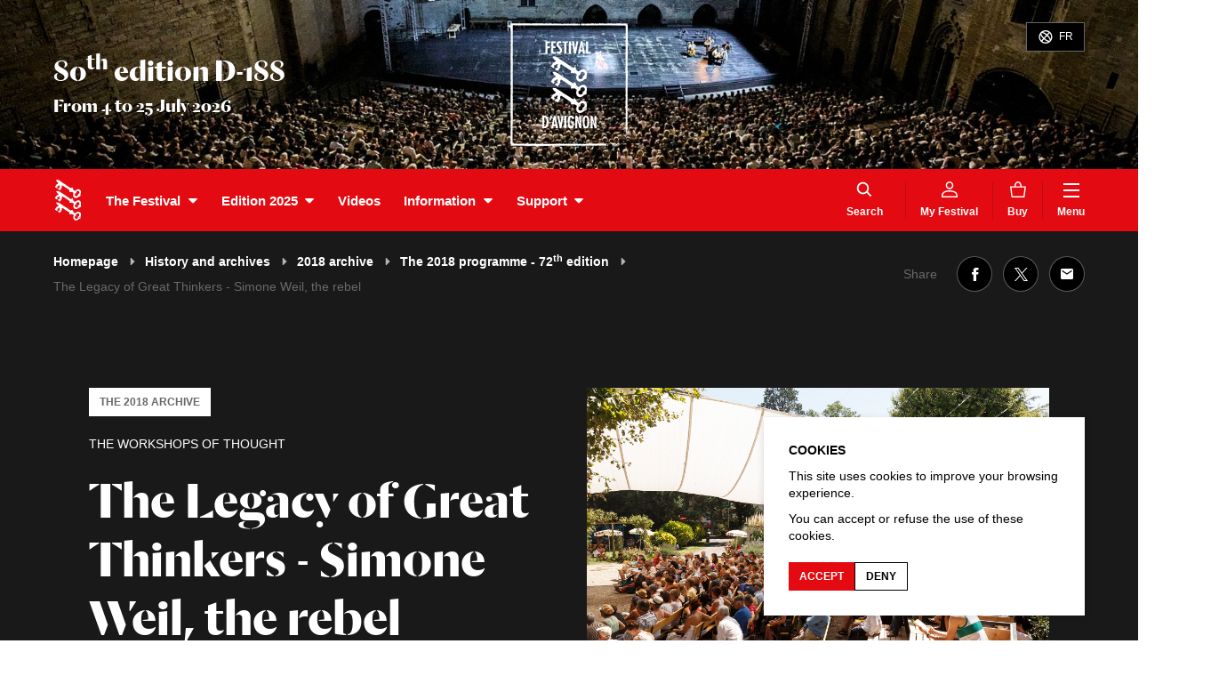

--- FILE ---
content_type: text/html; charset=UTF-8
request_url: https://festival-avignon.com/en/edition-2018/programme/the-legacy-of-great-thinkers-simone-weil-the-rebel-4671
body_size: 77130
content:
<!doctype html>
<html lang="en" class="smoothScroll">
    <head>
        <script>
            window.dataLayer = window.dataLayer || [];
            function gtag(){dataLayer.push(arguments);}
            gtag('consent', 'default', {
                'ad_storage': "denied",
                'analytics_storage': "denied"
            });
        </script>

        
        <!-- Google tag (gtag.js) -->
        <script async src="https://www.googletagmanager.com/gtag/js?id=G-393G8FWH1F"></script>
        <script>
            window.dataLayer = window.dataLayer || [];
            function gtag(){dataLayer.push(arguments);}
            gtag('js', new Date());
            gtag('config', 'G-393G8FWH1F');
        </script>

        <meta charset="utf-8">
        <meta http-equiv="X-UA-Compatible" content="IE=edge,chrome=1">
        <meta name="viewport" content="width=device-width, initial-scale=1">

        <link rel="apple-touch-icon" sizes="180x180" href="https://festival-avignon.com/front/img/favicons/apple-touch-icon.png">
        <link rel="icon" type="image/png" sizes="32x32" href="https://festival-avignon.com/front/img/favicons/favicon-32x32.png">
        <link rel="icon" type="image/png" sizes="16x16" href="https://festival-avignon.com/front/img/favicons/favicon-16x16.png">
        <link rel="manifest" href="https://festival-avignon.com/front/img/favicons/site.webmanifest">
        <link rel="mask-icon" href="https://festival-avignon.com/front/img/favicons/safari-pinned-tab.svg" color="#e41513">

        <meta name="msapplication-TileColor" content="#ffffff">
        <meta name="theme-color" content="#ffffff">

        <title>The Legacy of Great Thinkers - Simone Weil, the rebel | Festival d'Avignon</title>
<meta name="description" content="A reflection of her life, her work teaches the art of revolt and rebellion.">
<link rel="canonical" href="https://festival-avignon.com/en/edition-2018/programme/the-legacy-of-great-thinkers-simone-weil-the-rebel-4671"/>
<meta name="robots" content="all">
<meta property="og:title" content="The Legacy of Great Thinkers - Simone Weil, the rebel" />
<meta property="og:description" content="A reflection of her life, her work teaches the art of revolt and rebellion." />
<meta property="og:type" content="article" />
<meta property="og:locale" content="en" />
<meta property="og:locale:alternate" content="fr" />
<meta property="og:url" content="https://festival-avignon.com/en/edition-2018/programme/the-legacy-of-great-thinkers-simone-weil-the-rebel-4671" />
<meta property="og:site_name" content="Festival d'Avignon" />
<meta property="og:image" content="https://festival-avignon.com/storage/event/70//4670_5ece1ca4dc7a7.jpg" />
<meta property="og:image:height" content="1227" />
<meta property="og:image:width" content="1840" />

<meta name="twitter:card" content="summary" />
<meta name="twitter:site" content="@festivalavignon" />
<meta name="twitter:title" content="The Legacy of Great Thinkers - Simone Weil, the rebel" />
<meta name="twitter:description" content="A reflection of her life, her work teaches the art of revolt and rebellion." />
<script type="application/ld+json">{"@context":"https:\/\/schema.org","@type":"WebPage","name":"The Legacy of Great Thinkers - Simone Weil, the rebel","description":"A reflection of her life, her work teaches the art of revolt and rebellion.","url":"https:\/\/festival-avignon.com\/en\/edition-2018\/programme\/the-legacy-of-great-thinkers-simone-weil-the-rebel-4671","image":"[\"\\\/front\\\/img\\\/contenu\\\/partage.png\",\"https:\\\/\\\/festival-avignon.com\\\/storage\\\/event\\\/70\\\/\\\/4670_5ece1ca4dc7a7.jpg\"]"}</script>

        <link rel="stylesheet" href="https://festival-avignon.com/front/css/app-front.css?id=cd3b04aa6038ea7a94ec">

        <style type="text/css">
                                                                                                                </style>

        <script data-cache="static" data-type="text/javascript" data-path="/js/config.js">
            window.config = {"id":3,"type":"web_config","active":1,"showTickets":1,"showRepresentations":1,"hideNoMoreTickets":0,"showBannerPopup":0,"showQrCodes":1,"banner":{"name":"3_688739904d6d3.jpeg","path":"storage\/image\/3\/3_688739904d6d3.jpeg","pathRaw":"image\/3\/3_688739904d6d3.jpeg","url":"https:\/\/festival-avignon.com\/storage\/image\/3\/3_688739904d6d3.jpeg","extension":"jpeg","size":73427,"height":260,"width":2000},"bigBannerPortrait":{"name":"3_688739904e4f8.jpeg","path":"storage\/image\/3\/3_688739904e4f8.jpeg","pathRaw":"image\/3\/3_688739904e4f8.jpeg","url":"https:\/\/festival-avignon.com\/storage\/image\/3\/3_688739904e4f8.jpeg","extension":"jpeg","size":236017,"height":2000,"width":1500},"bigBannerLandscape":{"name":"3_688739904f943.jpeg","path":"storage\/image\/3\/3_688739904f943.jpeg","pathRaw":"image\/3\/3_688739904f943.jpeg","url":"https:\/\/festival-avignon.com\/storage\/image\/3\/3_688739904f943.jpeg","extension":"jpeg","size":353405,"height":1800,"width":3200},"bannerCredits":"","edition":{"id":350961,"type":"edition","code":"2026.1","name":"80th edition","dateLabel":"From 4 to 25 July 2026","year":"","number":"","date":{"begin":"2026-07-04 00:00:00","end":"2026-07-25 00:00:00"},"dateSummary":"2026-07-04 00:00:00","datePeriod":"morning","barTicketTitle":"","barTicketComment":"","barTicketDateLabel":"","banner":{"name":"350961_6943fc926045d.jpeg","path":"storage\/image\/61\/350961_6943fc926045d.jpeg","pathRaw":"image\/61\/350961_6943fc926045d.jpeg","url":"https:\/\/festival-avignon.com\/storage\/image\/61\/350961_6943fc926045d.jpeg","extension":"jpeg","size":202941,"height":260,"width":2000},"bigBannerPortrait":{"name":"350961_6943fc926227e.jpeg","path":"storage\/image\/61\/350961_6943fc926227e.jpeg","pathRaw":"image\/61\/350961_6943fc926227e.jpeg","url":"https:\/\/festival-avignon.com\/storage\/image\/61\/350961_6943fc926227e.jpeg","extension":"jpeg","size":249300,"height":2000,"width":1500},"bigBannerLandscape":{"name":"350961_6943fc9264400.jpeg","path":"storage\/image\/61\/350961_6943fc9264400.jpeg","pathRaw":"image\/61\/350961_6943fc9264400.jpeg","url":"https:\/\/festival-avignon.com\/storage\/image\/61\/350961_6943fc9264400.jpeg","extension":"jpeg","size":373161,"height":1800,"width":3200},"menuBackgroundColor":null,"menuTextColor":null,"menuTextColorAlt":null,"bannerBackgroundColor":null,"bannerTextColor":null,"isRecent":0,"bannerCredits":"","_types":{"code":"identifier","name":"text","dateLabel":"text","year":"string","number":"string","date":"schedule","dateSummary":"string","datePeriod":"string","barTicketTitle":"text","barTicketComment":"text","barTicketDateLabel":"text","banner":"fileImage","bigBannerPortrait":"fileImage","bigBannerLandscape":"fileImage","menuBackgroundColor":"string","menuTextColor":"string","menuTextColorAlt":"string","bannerBackgroundColor":"string","bannerTextColor":"string","isRecent":"flag","bannerCredits":"text"}},"fullMenu":[{"id":500,"type":"menu_item","title":"Home","titleSlug":"home","target":"\/en","code":"home","children":[],"external":null,"_types":{"title":"text","titleSlug":"text","target":"text","code":"string","children":"relationMany","external":"flag"}},{"id":501,"type":"menu_item","title":"News","titleSlug":"news","target":"\/en\/news","code":"","children":[],"external":0,"_types":{"title":"text","titleSlug":"text","target":"text","code":"string","children":"relationMany","external":"flag"}},{"id":503,"type":"menu_item","title":"Videos","titleSlug":"videos","target":"\/en\/videos","code":"","children":[],"external":0,"_types":{"title":"text","titleSlug":"text","target":"text","code":"string","children":"relationMany","external":"flag"}},{"id":702,"type":"menu_item","title":"The Festival","titleSlug":"the-festival","target":"","code":"","children":[{"id":506,"type":"menu_item","title":"History and archives","titleSlug":"history-and-archives","target":"\/en\/archives","_types":{"title":"text","titleSlug":"text","target":"text"}},{"id":610,"type":"page","title":"Team","titleSlug":"team","target":"\/en\/team-610","_types":{"title":"text","titleSlug":"text","target":"text"}},{"id":507,"type":"menu_item","title":"With audiences","titleSlug":"with-audiences","target":"\/en\/actions","_types":{"title":"text","titleSlug":"text","target":"text"}},{"id":611,"type":"page","title":"Productions","titleSlug":"productions","target":"\/en\/professional-platform-611","_types":{"title":"text","titleSlug":"text","target":"text"}},{"id":15917,"type":"page","title":"La FabricA","titleSlug":"la-fabrica","target":"\/en\/the-fabrica-15917","_types":{"title":"text","titleSlug":"text","target":"text"}},{"id":15964,"type":"menu_item","title":"Venues","titleSlug":"venues","target":"\/en\/venues","_types":{"title":"text","titleSlug":"text","target":"text"}},{"id":15948,"type":"page","title":"(Eco)responsible and united","titleSlug":"eco-responsible-and-united","target":"\/en\/responsible-15948","_types":{"title":"text","titleSlug":"text","target":"text"}},{"id":613,"type":"page","title":"Partners and sponsors","titleSlug":"partners-and-sponsors","target":"\/en\/sponsors-613","_types":{"title":"text","titleSlug":"text","target":"text"}}],"external":0,"_types":{"title":"text","titleSlug":"text","target":"text","code":"string","children":"relationMany","external":"flag"}},{"id":351867,"type":"menu_item","title":"Edition 2025","titleSlug":"edition-2025","target":"\/en\/edition-2025\/programme\/by-category?cat=1001","code":"","children":[{"id":354599,"type":"menu_item","title":"Programme","titleSlug":"programme","target":"\/en\/edition-2025\/programme\/by-category?cat=1001","_types":{"title":"text","titleSlug":"text","target":"text"}},{"id":351872,"type":"page","title":"Artiste complice","titleSlug":"artiste-complice","target":"\/en\/artiste-complice-2025-351872","_types":{"title":"text","titleSlug":"text","target":"text"}},{"id":351876,"type":"page","title":"Guest language","titleSlug":"guest-language","target":"\/en\/guest-language-2025-351876","_types":{"title":"text","titleSlug":"text","target":"text"}},{"id":352133,"type":"page","title":"First time","titleSlug":"first-time","target":"\/en\/premi\u00e8re-fois-2025-352133","_types":{"title":"text","titleSlug":"text","target":"text"}},{"id":352129,"type":"page","title":"Transmission Impossible","titleSlug":"transmission-impossible","target":"\/en\/transmission-impossible-352129","_types":{"title":"text","titleSlug":"text","target":"text"}},{"id":351877,"type":"page","title":"Caf\u00e9 des id\u00e9es","titleSlug":"cafe-des-idees","target":"\/en\/cafe-des-idees-2025-351877","_types":{"title":"text","titleSlug":"text","target":"text"}},{"id":352454,"type":"page","title":"Cinematographic Territories","titleSlug":"cinematographic-territories","target":"\/en\/territoires-cinematographiques-2025-352454","_types":{"title":"text","titleSlug":"text","target":"text"}}],"external":0,"_types":{"title":"text","titleSlug":"text","target":"text","code":"string","children":"relationMany","external":"flag"}},{"id":700,"type":"menu_item","title":"Information","titleSlug":"information","target":"","code":"","children":[{"id":601,"type":"page","title":"How to book?","titleSlug":"how-to-book","target":"\/en\/boxoffice-601","_types":{"title":"text","titleSlug":"text","target":"text"}},{"id":602,"type":"page","title":"Accessibility","titleSlug":"accessibility","target":"\/en\/accessibility-602","_types":{"title":"text","titleSlug":"text","target":"text"}},{"id":600,"type":"page","title":"Prepare your trip","titleSlug":"prepare-your-trip","target":"\/en\/prepare-your-trip-600","_types":{"title":"text","titleSlug":"text","target":"text"}},{"id":505,"type":"menu_item","title":"Maps","titleSlug":"maps","target":"\/en\/access","_types":{"title":"text","titleSlug":"text","target":"text"}},{"id":604,"type":"page","title":"Q\u0026A","titleSlug":"q-a","target":"\/en\/faq-604","_types":{"title":"text","titleSlug":"text","target":"text"}},{"id":603,"type":"page","title":"Bookstore \u2013 shop","titleSlug":"bookstore-\u2013-shop","target":"\/en\/shop-603","_types":{"title":"text","titleSlug":"text","target":"text"}},{"id":15931,"type":"page","title":"Press","titleSlug":"press","target":"\/en\/press-15931","_types":{"title":"text","titleSlug":"text","target":"text"}}],"external":0,"_types":{"title":"text","titleSlug":"text","target":"text","code":"string","children":"relationMany","external":"flag"}},{"id":350993,"type":"menu_item","title":"Support","titleSlug":"support","target":"","code":"","children":[{"id":350989,"type":"page","title":"Why?","titleSlug":"why","target":"\/en\/why-support-350989","_types":{"title":"text","titleSlug":"text","target":"text"}},{"id":350931,"type":"page","title":"Individuals","titleSlug":"individuals","target":"\/en\/individuals-350931","_types":{"title":"text","titleSlug":"text","target":"text"}},{"id":350983,"type":"page","title":"Companies or foundations","titleSlug":"companies-or-foundations","target":"\/en\/companies-or-foundations-350983","_types":{"title":"text","titleSlug":"text","target":"text"}}],"external":0,"_types":{"title":"text","titleSlug":"text","target":"text","code":"string","children":"relationMany","external":"flag"}}],"mainMenu":[{"id":702,"type":"menu_item","title":"The Festival","titleSlug":"the-festival","target":"","code":"","children":[{"id":506,"type":"menu_item","title":"History and archives","titleSlug":"history-and-archives","target":"\/en\/archives","_types":{"title":"text","titleSlug":"text","target":"text"}},{"id":610,"type":"page","title":"Team","titleSlug":"team","target":"\/en\/team-610","_types":{"title":"text","titleSlug":"text","target":"text"}},{"id":507,"type":"menu_item","title":"With audiences","titleSlug":"with-audiences","target":"\/en\/actions","_types":{"title":"text","titleSlug":"text","target":"text"}},{"id":611,"type":"page","title":"Productions","titleSlug":"productions","target":"\/en\/professional-platform-611","_types":{"title":"text","titleSlug":"text","target":"text"}},{"id":15917,"type":"page","title":"La FabricA","titleSlug":"la-fabrica","target":"\/en\/the-fabrica-15917","_types":{"title":"text","titleSlug":"text","target":"text"}},{"id":15964,"type":"menu_item","title":"Venues","titleSlug":"venues","target":"\/en\/venues","_types":{"title":"text","titleSlug":"text","target":"text"}},{"id":15948,"type":"page","title":"(Eco)responsible and united","titleSlug":"eco-responsible-and-united","target":"\/en\/responsible-15948","_types":{"title":"text","titleSlug":"text","target":"text"}},{"id":613,"type":"page","title":"Partners and sponsors","titleSlug":"partners-and-sponsors","target":"\/en\/sponsors-613","_types":{"title":"text","titleSlug":"text","target":"text"}}],"_types":{"title":"text","titleSlug":"text","target":"text","code":"string","children":"relationMany"}},{"id":351867,"type":"menu_item","title":"Edition 2025","titleSlug":"edition-2025","target":"\/en\/edition-2025\/programme\/by-category?cat=1001","code":"","children":[{"id":354599,"type":"menu_item","title":"Programme","titleSlug":"programme","target":"\/en\/edition-2025\/programme\/by-category?cat=1001","_types":{"title":"text","titleSlug":"text","target":"text"}},{"id":351872,"type":"page","title":"Artiste complice","titleSlug":"artiste-complice","target":"\/en\/artiste-complice-2025-351872","_types":{"title":"text","titleSlug":"text","target":"text"}},{"id":351876,"type":"page","title":"Guest language","titleSlug":"guest-language","target":"\/en\/guest-language-2025-351876","_types":{"title":"text","titleSlug":"text","target":"text"}},{"id":352133,"type":"page","title":"First time","titleSlug":"first-time","target":"\/en\/premi\u00e8re-fois-2025-352133","_types":{"title":"text","titleSlug":"text","target":"text"}},{"id":352129,"type":"page","title":"Transmission Impossible","titleSlug":"transmission-impossible","target":"\/en\/transmission-impossible-352129","_types":{"title":"text","titleSlug":"text","target":"text"}},{"id":351877,"type":"page","title":"Caf\u00e9 des id\u00e9es","titleSlug":"cafe-des-idees","target":"\/en\/cafe-des-idees-2025-351877","_types":{"title":"text","titleSlug":"text","target":"text"}},{"id":352454,"type":"page","title":"Cinematographic Territories","titleSlug":"cinematographic-territories","target":"\/en\/territoires-cinematographiques-2025-352454","_types":{"title":"text","titleSlug":"text","target":"text"}}],"_types":{"title":"text","titleSlug":"text","target":"text","code":"string","children":"relationMany"}},{"id":503,"type":"menu_item","title":"Videos","titleSlug":"videos","target":"\/en\/videos","code":"","children":[],"_types":{"title":"text","titleSlug":"text","target":"text","code":"string","children":"relationMany"}},{"id":700,"type":"menu_item","title":"Information","titleSlug":"information","target":"","code":"","children":[{"id":601,"type":"page","title":"How to book?","titleSlug":"how-to-book","target":"\/en\/boxoffice-601","_types":{"title":"text","titleSlug":"text","target":"text"}},{"id":602,"type":"page","title":"Accessibility","titleSlug":"accessibility","target":"\/en\/accessibility-602","_types":{"title":"text","titleSlug":"text","target":"text"}},{"id":600,"type":"page","title":"Prepare your trip","titleSlug":"prepare-your-trip","target":"\/en\/prepare-your-trip-600","_types":{"title":"text","titleSlug":"text","target":"text"}},{"id":505,"type":"menu_item","title":"Maps","titleSlug":"maps","target":"\/en\/access","_types":{"title":"text","titleSlug":"text","target":"text"}},{"id":604,"type":"page","title":"Q\u0026A","titleSlug":"q-a","target":"\/en\/faq-604","_types":{"title":"text","titleSlug":"text","target":"text"}},{"id":603,"type":"page","title":"Bookstore \u2013 shop","titleSlug":"bookstore-\u2013-shop","target":"\/en\/shop-603","_types":{"title":"text","titleSlug":"text","target":"text"}},{"id":15931,"type":"page","title":"Press","titleSlug":"press","target":"\/en\/press-15931","_types":{"title":"text","titleSlug":"text","target":"text"}}],"_types":{"title":"text","titleSlug":"text","target":"text","code":"string","children":"relationMany"}},{"id":350993,"type":"menu_item","title":"Support","titleSlug":"support","target":"","code":"","children":[{"id":350989,"type":"page","title":"Why?","titleSlug":"why","target":"\/en\/why-support-350989","_types":{"title":"text","titleSlug":"text","target":"text"}},{"id":350931,"type":"page","title":"Individuals","titleSlug":"individuals","target":"\/en\/individuals-350931","_types":{"title":"text","titleSlug":"text","target":"text"}},{"id":350983,"type":"page","title":"Companies or foundations","titleSlug":"companies-or-foundations","target":"\/en\/companies-or-foundations-350983","_types":{"title":"text","titleSlug":"text","target":"text"}}],"_types":{"title":"text","titleSlug":"text","target":"text","code":"string","children":"relationMany"}}],"additionalMenu":[{"id":348364,"type":"menu_item","title":"Buy","titleSlug":"buy","target":"\/en\/store","code":"panier","external":0,"_types":{"title":"text","titleSlug":"text","target":"text","code":"string","external":"flag"}}],"footerMenu":[{"id":602,"type":"page","title":"Accessibility","titleSlug":"accessibility","target":"\/en\/accessibility-602","code":null,"external":null,"_types":{"title":"text","titleSlug":"text","target":"text","code":"string","external":"flag"}},{"id":34122,"type":"menu_item","title":"Press space","titleSlug":"press-space","target":"\/en\/press\/","code":"","external":0,"_types":{"title":"text","titleSlug":"text","target":"text","code":"string","external":"flag"}},{"id":604,"type":"page","title":"Q\u0026A","titleSlug":"q-a","target":"\/en\/faq-604","code":null,"external":null,"_types":{"title":"text","titleSlug":"text","target":"text","code":"string","external":"flag"}},{"id":34123,"type":"menu_item","title":"Production space","titleSlug":"production-space","target":"\/en\/production","code":"","external":0,"_types":{"title":"text","titleSlug":"text","target":"text","code":"string","external":"flag"}},{"id":615,"type":"page","title":"Jobs and offers","titleSlug":"jobs-and-offers","target":"\/en\/jobs-offers-615","code":null,"external":null,"_types":{"title":"text","titleSlug":"text","target":"text","code":"string","external":"flag"}},{"id":67573,"type":"menu_item","title":"Companies space","titleSlug":"companies-space","target":"\/en\/companies\/","code":"companies","external":0,"_types":{"title":"text","titleSlug":"text","target":"text","code":"string","external":"flag"}},{"id":616,"type":"page","title":"Legal","titleSlug":"legal","target":"\/en\/legal-616","code":null,"external":null,"_types":{"title":"text","titleSlug":"text","target":"text","code":"string","external":"flag"}},{"id":617,"type":"page","title":"Credits","titleSlug":"credits","target":"\/en\/credits-617","code":null,"external":null,"_types":{"title":"text","titleSlug":"text","target":"text","code":"string","external":"flag"}},{"id":614,"type":"page","title":"Downloads","titleSlug":"downloads","target":"\/en\/downloads-614","code":null,"external":null,"_types":{"title":"text","titleSlug":"text","target":"text","code":"string","external":"flag"}},{"id":508,"type":"menu_item","title":"On tour","titleSlug":"on-tour","target":"\/en\/on-tour","code":"","external":0,"_types":{"title":"text","titleSlug":"text","target":"text","code":"string","external":"flag"}}],"footerDocument":[],"app_link_ios":"https:\/\/apps.apple.com\/fr\/app\/festival-davignon\/id1454005763","app_link_android":"https:\/\/play.google.com\/store\/apps\/details?id=com.festivalavignon.app\u0026hl=fr","_types":{"active":"flag","showTickets":"flag","showRepresentations":"flag","hideNoMoreTickets":"flag","showBannerPopup":"flag","showQrCodes":"flag","banner":"fileImage","bigBannerPortrait":"fileImage","bigBannerLandscape":"fileImage","bannerCredits":"text","edition":"relationOne","fullMenu":"relationMany","mainMenu":"relationMany","additionalMenu":"relationMany","footerMenu":"relationMany","footerDocument":"relationOne","app_link_ios":"string","app_link_android":"string"}};
            window.siteUrl = "https://festival-avignon.com/";
            window.routes = {"home":"{locale?}","fr.document.download":"fr\/telechargements\/{slug}","fr.articles":"fr\/actualites","fr.article":"fr\/actualites\/{slug}-{id}","fr.archives":"fr\/archives","fr.edition":"fr\/edition-{year}","fr.edition.event":"fr\/edition-{year}\/programmation\/{slug}-{id}","fr.edition.program":"fr\/edition-{year}\/programmation\/{tab?}","fr.event":"fr\/evenements\/{slug}-{id}","fr.":"fr\/{fallbackPlaceholder}","fr.artist":"fr\/artistes\/{slug}-{id}","fr.artist.events":"fr\/artistes\/{slug}-{id}\/evenements","fr.places":"fr\/lieux","fr.place":"fr\/lieux\/{slug}-{id}","fr.place.events":"fr\/lieux\/{slug}-{id}\/evenements","fr.projects":"fr\/actions","fr.project":"fr\/actions\/{slug}-{id}","fr.multimedia":"fr\/audiovisuel\/{slug}-{id}","fr.multimedias":"fr\/audiovisuel\/{tab?}","fr.press-space":"fr\/presse\/{year?}","fr.production-space":"fr\/production","fr.companies-space":"fr\/compagnies","fr.programmer-space":"fr\/programmateur","fr.team-space":"fr\/equipe","fr.pricings":"fr\/tarifs","fr.access":"fr\/acces","fr.search":"fr\/rechercher","fr.login":"fr\/login","fr.logout":"fr\/logout","fr.purchases":"fr\/achats","fr.tickets-detail":"fr\/achats\/detail\/{itemId}","fr.favorites":"fr\/favoris","fr.tours":"fr\/en-tournee","fr.rsi.account":"fr\/compte","fr.rsi.article":"fr\/billetterie\/article","fr.rsi.documents":"fr\/documents","fr.rsi.event":"fr\/billetterie\/acheter","fr.rsi.events":"fr\/billetterie","fr.rsi.forgotten_password":"fr\/mot-de-passe-perdu","fr.rsi.newsletter":"fr\/newsletter","fr.rsi.purchases":"fr\/historique-des-achats","fr.rsi.upcoming":"fr\/evenements-a-venir","fr.rsi.register":"fr\/inscription","fr.rsi.shop":"fr\/boutique","fr.rsi.sponsorship":"fr\/mecenat","fr.rsi.subscriptions":"fr\/abonnements","fr.rsi.cards":"fr\/cartes","fr.rsi.gift":"fr\/cadeau","fr.page":"fr\/{slug}-{id}","en.document.download":"en\/downloads\/{slug}","en.articles":"en\/news","en.article":"en\/news\/{slug}-{id}","en.archives":"en\/archives","en.edition":"en\/edition-{year}","en.edition.event":"en\/edition-{year}\/programme\/{slug}-{id}","en.edition.program":"en\/edition-{year}\/programme\/{tab?}","en.event":"en\/events\/{slug}-{id}","en.":"en\/{fallbackPlaceholder}","en.artist":"en\/artists\/{slug}-{id}","en.artist.events":"en\/artists\/{slug}-{id}\/events","en.places":"en\/venues","en.place":"en\/venues\/{slug}-{id}","en.place.events":"en\/venues\/{slug}-{id}\/events","en.projects":"en\/actions","en.project":"en\/actions\/{slug}-{id}","en.multimedia":"en\/audiovisual\/{slug}-{id}","en.multimedias":"en\/audiovisual\/{tab?}","en.press-space":"en\/press\/{year?}","en.production-space":"en\/production","en.companies-space":"en\/companies","en.programmer-space":"en\/programmer","en.team-space":"en\/team","en.pricings":"en\/pricings","en.access":"en\/access","en.search":"en\/search","en.login":"en\/login","en.logout":"en\/logout","en.purchases":"en\/purchases","en.tickets-detail":"en\/purchases\/detail\/{itemId}","en.favorites":"en\/favorites","en.tours":"en\/on-tour","en.rsi.account":"en\/account","en.rsi.article":"en\/store\/article","en.rsi.documents":"en\/documents","en.rsi.event":"en\/store\/buy","en.rsi.events":"en\/store","en.rsi.forgotten_password":"en\/forgotten-password","en.rsi.newsletter":"en\/newsletter","en.rsi.purchases":"en\/purchases-history","en.rsi.upcoming":"en\/upcoming-events","en.rsi.register":"en\/register","en.rsi.shop":"en\/shop","en.rsi.sponsorship":"en\/sponsorship","en.rsi.subscriptions":"en\/subscriptions","en.rsi.cards":"en\/cards","en.rsi.gift":"en\/gift","en.page":"en\/{slug}-{id}"};
            window.protectedUrls = ["https:\/\/festival-avignon.com\/en\/purchases","https:\/\/festival-avignon.com\/en\/favorites"];
            window.user = null;
            window.favs = [];
            window.counters = {"tickets":0,"favs":0};
            window.recentEdition = {"id":350961,"type":"edition","code":"2026.1","name":"80th edition","dateLabel":"From 4 to 25 July 2026","year":"","number":"","date":{"begin":"2026-07-04 00:00:00","end":"2026-07-25 00:00:00"},"dateSummary":"2026-07-04 00:00:00","datePeriod":"morning","barTicketTitle":"","barTicketComment":"","barTicketDateLabel":"","banner":{"name":"350961_6943fc926045d.jpeg","path":"storage\/image\/61\/350961_6943fc926045d.jpeg","pathRaw":"image\/61\/350961_6943fc926045d.jpeg","url":"https:\/\/festival-avignon.com\/storage\/image\/61\/350961_6943fc926045d.jpeg","extension":"jpeg","size":202941,"height":260,"width":2000},"bigBannerPortrait":{"name":"350961_6943fc926227e.jpeg","path":"storage\/image\/61\/350961_6943fc926227e.jpeg","pathRaw":"image\/61\/350961_6943fc926227e.jpeg","url":"https:\/\/festival-avignon.com\/storage\/image\/61\/350961_6943fc926227e.jpeg","extension":"jpeg","size":249300,"height":2000,"width":1500},"bigBannerLandscape":{"name":"350961_6943fc9264400.jpeg","path":"storage\/image\/61\/350961_6943fc9264400.jpeg","pathRaw":"image\/61\/350961_6943fc9264400.jpeg","url":"https:\/\/festival-avignon.com\/storage\/image\/61\/350961_6943fc9264400.jpeg","extension":"jpeg","size":373161,"height":1800,"width":3200},"menuBackgroundColor":null,"menuTextColor":null,"menuTextColorAlt":null,"bannerBackgroundColor":null,"bannerTextColor":null,"isRecent":0,"bannerCredits":"","_types":{"code":"identifier","name":"text","dateLabel":"text","year":"string","number":"string","date":"schedule","dateSummary":"string","datePeriod":"string","barTicketTitle":"text","barTicketComment":"text","barTicketDateLabel":"text","banner":"fileImage","bigBannerPortrait":"fileImage","bigBannerLandscape":"fileImage","menuBackgroundColor":"string","menuTextColor":"string","menuTextColorAlt":"string","bannerBackgroundColor":"string","bannerTextColor":"string","isRecent":"flag","bannerCredits":"text"}};
            window.isProduction = true;
            window.rsiDomain = "https:\/\/billetterie.festival-avignon.com";
        </script>

        <script>
            window.messages = {"en":{"cookies-text":"\u003Cp\u003EThis site uses cookies to improve your browsing experience.\u003C\/p\u003E\u003Cp class=\u0022MsoNormal\u0022\u003EYou can accept or refuse the use of these cookies.\u003C\/p\u003E","cookies-consent-grant":"\u003Cp\u003EAccept\u003C\/p\u003E","cookies-consent-deny":"\u003Cp\u003EDeny\u003C\/p\u003E","event-no-more-ticket-button":"\u003Cp\u003ETickets temporarily unavailable. Go to the ticket office at the Clo\u00eetre Saint-Louis at 10am or to the venue 1 hour before the performance.\u003C\/p\u003E","agenda-invitation-message":"\u003Cp\u003EInvitations can be collected on site 1 hour before the show\u003C\/p\u003E","agenda-invitation-message-short":"\u003Cp\u003EInvitations can be collected on site\u003C\/p\u003E"}};
        </script>

        <script src="https://festival-avignon.com/front/js/manifest.js?id=3c768977c2574a34506e"></script>
        <script src="https://festival-avignon.com/front/js/vendor.js?id=87f795b0694bc3acc0ff"></script>
        <script src="https://festival-avignon.com/front/js/app-front.js?id=952c7ed13f188ba86608" defer></script>

        <script>
            (function () {
                var fs = document.createElement("script");
                fs.setAttribute("src", "https://cdn.facil-iti.app/tags/faciliti-tag.min.js");
                fs.dataset.applicationIdentifier = "31c874ac-a4ae-11ea-8091-0242ac130002";
                document.head.appendChild(fs);
            }());
        </script>

        <script>
            function socialClick(network){
                gtag('event', 'social_click', {
                    event_category: 'Social',
                    event_label: 'Click sur une vignette du social wall : '+ network
                })
            }
        </script>

    </head>


    <body class="has__edition" >
        <div id="app">
            
                         <div id="banner__image" class="banner_straight hide_mob banner-bg-color banner-text-color" role="banner">
        <div class="wrap">
                            <p class="banner__title">
                                        <span>80<sup class="lowercase">th</sup> edition</span>
                                        <span class="banner__title_counter"><abbr title="In -188 days">D-188</abbr></span>
                                        <span class="banner__date_label">
                        From 4 to 25 July 2026
                    </span>
                </p>
            
            <div class="logo-cadre"><svg class="" height="330.8" viewBox="0 0 316.6 330.8" width="316.6"><path d="m107.7 262.7c-1.7-.1-2.2-.8-1.9-2.4.7-3.1 1.7-6 2.1-9.2.1-.5.4-.8.4-1.3 0-.4.4-.7 1-.5l2.8.9c.8.2.9.6.6 1.4-1 3.1-2.5 6.1-3.6 9.3-.2.6-.2 1.8-1.4 1.8zm-4.9.4-.6-3.6c-.4-2.8-1-5.4-3-7.6-2-2-4.5-2.1-7-2.3-1.6 0-3.2.3-4.7-.1-.9-.3-1.5.1-1.4 1 .3 1.6 0 3.2 0 4.9 0 2.6.3 5.2.2 7.8v7.5c-.1 3.8 0 7.6-.2 11.4 0 .8.3 1 1 1h3.4c2.5.2 5-.2 7.3-1.3 2-1 3.2-3 3.9-5 1.2-4 .9-8.2 1.3-12.3zm-7 13.7c-.4.7-3 1.8-3.8 1.7-.6 0-.6-.4-.6-.8v-3.2c.2-1.7-.3-3.6 0-5.5.5-2.4.2-4.8.1-7.2 0-2.1.3-4.2 0-6.3 0-1.3.3-1.3 1.6-1 2.3.4 3 2 3.6 3.9.7 2.2.9 4.4.8 6.7l.1 4.4c0 2.6-.3 5-1.7 7.3zm217.4 16.9c-.4-.4-.7 0-1 .2-.3.3-.5 0-.7-.1-.4.2-.2.4-.1.8.3.9 1.6 1 1.6 2.2.5-.8 1.4-1 1-2-.2-.2-.4.3-.7 0 .1-.3.3-.7-.1-1zm-1.9 6c.2.6-.5 1.4.5 1.8.5.2.7-.2.8-.7.2-1-.8-.7-1.3-1.1zm.6-3.5c-.4 0-.4.4-.4.7 0 .5.5.5 1 .5.1 0 .4 0 .4-.4-.4-.2-.5-.8-1-.8zm3.1-2.4c.1-.3.7-.7.2-.9s-.8.5-1.1.9c-.3.3-.4.7.3.7l.5-.7zm-.6 11.2c-.2.3 0 .4.2.5.6.2.8-.3 1.2-1-.7.2-1.1-.2-1.4.5zm.5-8.1c-.1-.5.2-1-.5-1.4.2.6-.7 1 0 1.7l.4-.3c-.2.7.8 1.2.1 1.9l.3.3c.2 0 .5-.2.5-.3-.1-.5.4-1.1-.1-1.7zm-3.6 7.6c-.3 0-.6.2-.6.5 0 .2.3.5.6.6.3-.1.5-.3.5-.5 0-.3-.2-.6-.5-.6zm.1-5.2c.7-.5.7-.5.2-1.4-.5.5-.3 1-.2 1.4zm.4 3h-.6c-.2.4 0 .7.3 1 .1 0 .2 0 .3-.2-.2-.3.5-.6 0-.8zm1.3 1.6c-.1 0-.3 0-.3.2 0 .4.2.5.5.5s.4-.1.4-.4-.3-.3-.6-.3zm2.4-17.6c-1 0-.4.8-.7 1.2-.7.4-1.2.9-.5 1.7.5.5.7 0 .7-.3.1-.4 0-.8.3-1.1.4-.4 1.4-.8.2-1.5zm-.2 4.4v.2c0 .2.2.5.4.4l.1-.6v-.2c-.3-.2-.4 0-.5.2zm-.2 10.3h-.4c-.2.3-.3.6 0 .6.6.1.4-.3.4-.6z"/><path d="m316.4 7.9c0-1.2 0-2.3-.7-3.3l.1-.4c.1-.8 0-1.5-1-1.8 0-.1-.6-.3 0-.4.3 0 .5-.4.9-.3l.2.3c.4 0 .6-.2.6-.6-.3-.2-.3-.7-.8-.2-.5-.5-1-.6-1.6-.3-.9.4-1.8.2-2.7-.1-.3.1-.7 0-1 .2-.8.2-1.5-.3-2.3-.2l-7 .3c-.5-.2-.8.4-1.2.2l-1.3-.5h-5.9c-.7-.1-1.3-.3-2 0-.9.6-1.9-.1-2.8 0-.3-.1-.5 0-.8 0-.3.1-.8.2-1.1.1-1-.3-1.8.8-2.7 0h-1.4c-1.3.2-2.6 0-3.9 0a.8.8 0 0 0 -.7 0l-.5.1c-.6 0-1.2-.4-1.7.2-.3.1-.6.5-1 .3l-.8-.6c-.5-.1-.8-.4-1.3-.2-.6 0-1 .4-1.7.3a7 7 0 0 0 -3.3 0h-.5c-1-.3-2-.1-3-.2-.5 0-1 .4-1.6 0-.4-.2-.8-.1-1.2 0-.8-.1-1.7.6-2.4.3-1.2-.4-1.4-.1-1.2 1l-1.6-1.4c-.3 0-.5.2-.8.3-1.2.1-2.5 0-3.8-.1-2.3-.2-4.7.1-7 0-1.3-.1-2.7.2-4-.3l-1.5.4-.4.1c-.3.4.3.5.2.8-.4-.2-.2-.6-.5-.8a67 67 0 0 1 -.7-.5l-.3.3c-.2.4 0 1-.4 1.3 0-.3.3-.6 0-.8-.7-.4-1.4-.4-2.1-.5-.4 0-.8-.5-1.1 0-.4.5.3.6.4 1 0 .2.2.7-.2.9-.6.2-.3-.4-.4-.6-.1-.4-.4-.6-.7-.8-1.3-.7-2.7-.5-4-.7-.8 0-1.7-.3-2.3.8 1.8.2.5 1.5.9 2.3-.4-.3-.8-.6-.9-1.1 0-.3-.1-.6-.4-.8-.1-1.3-.3-1.4-1.5-1-.3.4-.6.3-1 0-.6-.2-1.3-.1-2-.2-.4 0-.3 1-.8.3-.3-.4-.9.2-1.1-.3h-.1c-.2-.4-.5-.7-1-.7v1c-.2.3-.5.5-1 .2-.2.2-.6 0-.9.2-.6-.7-1.3 0-2-.2 0 0 0-.1-.2 0-.2.2-.6.5-1 .2-.7-.7-1.8-.6-2.5-.3-.9.3-1.4-.1-2-.3-.3 0-.2.7-.7.5-.7 0-1.4 0-2 .5-.3.4-.6.2-.8-.2-.5-1-1-.8-1.6 0-.7.5 0 .8.4 1.3-1.1-.1-.6-1-.8-1.4-.4-.6-1-.1-1.3 0-.2.2-.2.7 0 1 .2 0 .5.1.3.4l-.6.1a1 1 0 0 1 -.7-.2c-.4.2-.2.6 0 1-.4-.4-.3-.8-.5-1l-.5-.7c.4-.2.8.1 1.1-.3-.1-.4-.3-.8-.6-1-.4-.3-.8-.4-.8.3-.6.1-1.3-.3-2 0-.3.3-.8-.2-1.1.3-.8-.6-1.6-.8-2.4 0-.4.2-.6-.7-1 0l-1.1-.2c-.7-.3-.7.4-.8.8-.3.6.2.5.5.5.4 0 .7-.2 1-.4l-.6 1.3c0-.3-.1-.5-.6-.4-.2 0-.4-.3-.6 0-.3.4.4.4.3.8-.5 0-.6.4-.6.8l-.1-.1c-.2 0-.6 0-.5-.3.6-1.5-.4-1.2-1.1-1.1-.3 0-.2.3-.3.5-.5.3-.5.9-.6 1.4-1-.9-.7-2.2-1-3.3-.2-.3-.3-.4-.7-.6-1.1-.7-1.2.3-1.4 1-.3-.3 0-1-.5-1-.7.1-.3.7-.4 1 .2.8.2.8-.3 1-.6 0-1 0-1-.9.2-.4.3-1-.3-1.2-.4 0-1-.2-1.5.3-.4.5-1 .5-1.5.2-.1-.2-.3 0-.5 0l-.6-.2c-.6-.1-1.7-.6-1.8-.4-.5.8-1 .4-1.6.3-.3-.2-.6.3-1 0-.8.1-1.6-.2-2.5 0-.5.2-1 .1-1.6.1s-1.4-.6-2 .2l-.7.8c0-.3.5-.7 0-1-.3-.3-.7-.4-1.1 0-.4.2-.8 0-1.2-.3-.2.2-.3.7-.7.3-.8-.5-1.5-.3-2.2.2 0 .2-.1.1-.2 0-.5-.4-1.3.2-1.8-.4 0-.1-.3 0-.3.2-.4 2.1-.9.4-1.3 0-.3-.3-.7 0-1-.2h-.2c-.2-.1-.4 0-.5.2-.4.1-.8 0-1.1-.2-.5.4-.9 0-1.3 0-.5.1-1 0-1.4.2-.8 0-.3.9-.8 1-.3-.1-.2-.6-.6-.7-.5-.2-.4.5-.8.4 0-.1-.4.2-.5-.2 0-.2.2-.5-.2-.7l-1 .5c-.3 0-.5-.8-1-.2 0 .1-.2.2-.4 0-.2-.5-.6-.6-1-.3-.3.1-.5.4-.9.2-1-.5-1.4.6-1.3 1 .3.8-.2.6-.6.4l-1-.3c0-.6.6-1.1 0-1.7-.6.3-.9.7-.5 1.4-2-1-2-1-2.1 1l-.1.1c-.3-.2-.4-.7-.8-.6-.6.2-.6-.3-.8-.7 0-.2.2-.6-.2-.7-.4 0-.4.4-.7.7 0-1.2-.8-.9-1.4-.8-.7 0-1.4.1-2-.1-.5-.2-1-.2-1.2.4-.3.2-.6.5-.9 0-.5-.6-1.1-.7-1.6 0-.1.2-.3.4-.4 0-.2-.4-.5-.2-.8-.2-.8-.2-1.6.2-2.3-.2h-.5c-1-.2-2-.2-3 0s-2.1.5-3.3 0c-.5-.4-1.4-.5-2 .2-.3.2-.5 0-.7 0-.9-.5-2.5-.3-3.2.5-.9.5-1-.6-1.5-.8-1.9.3-3.7-.4-5.6-.2-1.6.3-3.4-.2-4.7 1.2-.5-.2 0-.8-.5-1h-1c-.2-.1 0 .7-.5.3-1-.8-2.2-.3-3.3-.5-.4.3-.8.1-1.2 0a19 19 0 0 1 -5.1.3 74 74 0 0 0 -6.2-.2h-4.6c-.7 0-1.3.3-2 0-1.5-.6-3.1 0-4.7 0-1.9-.2-3.8.1-5.7 0-.5-.1-1 .2-1.5-.1-1.1.2-2.4.2-3.5.1-2 0-4-.2-6 .2-.1.3.2.9-.5.5l-1.4-.8c-.3.1-.1.4-.2.6 0 .1 0 .5-.3.3-.4-.8-1-1.1-2-1-.2.3-.6 0-1 .3l-1.1-.2c-1-.2-2.2.3-3.2.1s-2.1-.4-3.2-.3c-.2.1-.5 0-.7.2-1-.4-2 0-3 0-.4-.2-.9 0-1.4-.2-.6-.2-1.2.4-1.9.2-.8-.2-1.8.1-2.6-.2-1.5 0-3 0-4.6.2-.4 0-.8-.2-1.2.3-.5.3-.6-.5-1-.4-.6.3-1-.4-1.6 0l-5.2-.1c-1.2-.1-2.2.2-3.3 0h-.7v.1c-.2-.1-.4 0-.6-.2-.8.2-1.7.4-2.6.2-.6-.1-1.2-.4-1.9-.2-2.5.6-5 0-7.6 0-.2-.2-.6 0-.8-.2h-.9c-.7-.5-.7 0-.8.5v1.7c.1.6-.3 1.2.3 1.7-.6 1.2 0 2.6-.3 3.8l.1.2c.2.5 0 1 .2 1.5v.5a2 2 0 0 0 0 1.2c-.3.5-.1 1-.1 1.5v4.6c0 1.8 0 3.6-.2 5.4-.2.4.3.6.2.9.1.4.2.9 0 1.3.2 2 0 4 0 6v5.5c-.4 3.8 0 7.7-.2 11.5v6c.3 1.9-.3 3.7-.2 5.5l.2 3.6c-.1 1-.3 2.1.2 3.1a1447.9 1447.9 0 0 1 -.5 4.1l.3 2.4v1.3l-.1 4.3c-.1 1 .4 1.8-.1 2.7a2 2 0 0 0 0 1.2c.2.7-.3 1.3-.2 2 .3.4 0 .9.2 1.4-.2.9-.2 1.9 0 2.7.2 2.2-.2 4.3 0 6.4v1.9c-.1 1 .4 2 0 3-.3 1 .2 2 .1 3-.2.4 0 .8-.2 1.2 0 .4.4.6.2 1l-.1 1.2c0 1.1 0 2.2.2 3.3a4 4 0 0 0 0 1.7v.7c-.2.7 0 1.5-.2 2.2v1.4c.2.4 0 .8.2 1.2v.3c-.2.3 0 .8-.2 1.2v3c.2 1.3.3 2.6 0 3.8v1.5c-.1 2.1 0 4.2.3 6.3-.2.5.1 1-.2 1.4l-.2.5c.6 2.8 0 5.5 0 8.2 0 1-.3 2 .2 2.9v1.1c-.3 1.4.1 2.8-.1 4.2 0 .2 0 .5.2.7.3.4-.4.5-.2 1 .4.9.3 1.8.2 2.8-.2.6.1 1.3-.2 2 0 .3.2.8 0 1.2-.2.3-.2.6 0 .9v2.4l.1 5.7v6.5c0 .8 0 1.5-.2 2.2-.4.5-.1 1 0 1.6l.3.4c-.1 2.2.2 4.4-.3 6.6.3.5 0 1 .2 1.5v3.3c.4.5-.5 1-.1 1.5.3.4-.3 1 .2 1.4 0 .6-.7 1.1-.4 1.6.5 1.2.2 2.3.2 3.4-.2.4-.2.8-.3 1.3v1.2c.1 2.3-.4 4.6 0 7 .1.7.2 1.5-.3 2.3-.4.6-.1 1.2.5 1.6l.2.3c-.5 2.4.1 4.8 0 7.2-.5 1.2-.2 2.5-.3 3.8v2.7c.7 1.5.1 3 .1 4.6v1.8c0 .5 0 .9.3 1.3-.3 1.2 0 2.4 0 3.6l-.2.2a3 3 0 0 0 -.1 1.4v.4c0 .7-.1 1.3.2 1.8-.4 2.4 0 4.7 0 7-.4 1.1-.6 2.2 0 3.3v5.6 5.7c.2.4 0 .8-.2 1.2a142.7 142.7 0 0 1 0 3.1c0 1.7 0 3.5.2 5.2 0 .5 0 1-.3 1.3l.2 1.7c.2.4 0 .8 0 1.2 0 1 .2 1.8 0 2.7 0 .6.4 1.3-.4 1.7.4.7.5 1.4.5 2.1v3.8c-.2.3-.3.6-.3 1v2.1c.5.3.3.7.3 1.1 0 2.8-.2 5.5 0 8.3 0 2.5-.2 5 0 7.4-.2 1-.2 2-.1 3-.2.2-.2.6 0 .9v2.9l-.3.6-.1 1.9v.3c0 2.3.2 4.5 0 6.8.2 1.2-.1 2.5.2 3.7l.2.8.3.7c.1.5 0 .8-.2 1.2-.4.6-.7 1.4 0 2h1.2c.8-.3 1.7.2 2.4-.6.3.6.9.6 1.4.5.8-.3 1.6-.3 2.5 0 .6.2 1.3 0 1.1-1.1.3 1.6 1.5.7 2.2 1.1h.3c.7-.7 1.3.4 2 .2.2 0 .3-.2.3-.2 1.6.3 2.2-.6 2.3-2h.3l-.1 2h2.8c.4.2.8 0 1.2 0l.1-.4v-.3.3c0 .2 0 .3.2.3 1.1.3 2.2.4 3.3-.2h.6c1 .9 1.9.4 2.8.2.3-.1.6-.4 1-.1.6.4 1.3.2 2 .3.9.1 1.8-.2 2.7-.2l4.5.2c1.3 0 2.6-.1 4 .2.3.2.5 0 .7-.2l.4-.1v-.2l.4.5c1.3.2 2.6 0 4 0 3 0 6 0 9 .2.8 0 1.7 0 2.5-.5 1.3.3 2.7 0 4 .2l.9.3h.5c2.6-.4 5.1-.2 7.6-.2 2.4 0 4.8-.2 7.2.2l1.3-.2c.6-.2 1.2.1 1.7.2 2.6-.4 5.3-.2 7.9-.2h.5l2 .1c.8-.1 1.7-.2 2.5 0 1.3.2 2.7.1 4 .1 2.9 0 5.8.3 8.6-.2l.2-.3.7.1c.4-.2.9 0 1.3 0h.2a53.6 53.6 0 0 1 3.2 0l.4.3h2c.2 0 .5 0 .6-.3.6 0 1.2.3 1.7 0 1.5-.2 3-.2 4.4.2.1.1.3.1.4 0v-.3c.2-.2.1-.5 0-.7.2.2 0 .5.3.7.3.1.7-.1 1 .2 0 .2 0 .2.2 0 1.7-.6 3.5-.1 5.2-.1 2.7 0 5.4-.4 8.2-.2 1.6 0 3.2.2 4.8 0 .5.1.8-.5 1.3-.3.8.3 1.7.3 2.4.4 1.5.4 2.7-.9 4.2-.2 1 .4 2.3.2 3.4.2 1.2-.2 2.4-.3 3.6 0 1 .3 2.2-.4 3.3 0 .5-.1 1-.2 1.5 0l2-.2h.1c.7.4 1.6.2 2.3.5.2 0 .3-.1.4-.3.7.1 1.4-.4 2.1-.2.7.6 1.4.7 2.3.6 1.4-.2 2.9.1 4.2-.6h1.4c1 0 2.3-.7 3.2.3.3.3.6.3.9 0l.8-.4c.8.5 1.8-.3 2.5.5.5 0 1 0 1.3-.3h1.3c.8 0 1.6.3 2.1-.5.1-.3 0-.5 0-.8.2.3 0 .6.3.8.2 0 .1.3.2.4.3.3.6.3 1 .1.3-.2.7.2.9.1 1.5-.6 2.9-.4 4.4 0 1 .2 2-.3 3 0l1.2-.1c1.8-.3 3.7 0 5.6-.3 1 0 2 0 3.1.4.4 0 .9 0 1.2-.3.7-.7 1.3-.2 2 0 1 .4 2-.3 3-.2.3 0 .2-.5.2-.7l.1-.3.2.2c.2.6.5 1 1.3 1 1.2.2 2.4-.6 3.5.2a3 3 0 0 1 1.9 0c.6 0 1.3.2 1.8-.4h.3c.6.6 1.2.5 1.8.2.1 0 .1-.3.4-.2 1.2.7 2.5 0 3.8.2h2c1.1.2 2.3.3 3.2-.2.5-.3.8-.3 1.3-.4l.4.2c.4.5 1 .1 1.4.3.3.2.4-.4 1-.1 1.2.6 2.6.2 4 .5l.5-.4v-.3c.2 0 0 .2.2.2 1 .5 2 0 3 0 1.7.1 3.4-.2 5.1.2.3-.3.7 0 1-.3l.3-.6c.3-.4.1-.8.2-1.4.2.6-.1 1 .2 1.4.8 0 1 1.1 1.9.9l.1-.4.1.4c.7.6 1.3-.2 2-.1.6-.2 1.4.8 2-.2-.5-.6-1.4-1-1.3-2 0-.4-.3-.6-.7-.6h-.1c1-.2 1.3-.7 1.4-1.5l.3.3c1-.6.7.4 1 .8.5-.5 1-.4 1.7-.3.5-.1.4-.4.2-.8h-.6c-.7-1.1-1.7-1.1-2.7-.4v-.2c-.4-.3-1 0-1.3-.3-.6.3-1.2.7-2 .1h-.6c-1.3-.2-2.7.4-3.9.1-1.4-.3-2.5.5-3.8.4-.3 0-.1.4-.2.7-.2.2-.5.3-.8.2.2 0 .4-.2.4-.5-.3-.2-.6-.4-1-.4.3.2.1.6.3.8-.3-.2-.3-.6-.5-.8l-.5-.5c-.5.2-.8-.2-1.2-.1a1 1 0 0 0 -.3 0c-.6.1-1 .9-1.7.2a13 13 0 0 0 -6.7 0h-.2c-.8-.5-1.6-.6-2.5-.4-1.6.2-3.2-.2-4.7.2-.5 0-.9.8-1.5.2-1-.5-2-.4-3.1 0h-4.8a1 1 0 0 0 -1.2 0h-2.6a1 1 0 0 0 -.9 0v.2h-.1c0-.2-.1-.2-.2-.2h-2.4c-.7-.5-1.5-.3-2.2-.2h-.7c-.9.1-1.8-.3-2.6.4-.3.4-.5-.2-.7 0-.4.1-.8-.5-1.3-.1l-.7.1c0 .6-.2 1-.9 1h-.1v-.1c0-.3.1-.6-.1-.9-.7.3-1.5 0-2.1.4l-.2-.2h-.2c-1.4-.4-2.8-.2-4.2-.2-.5 0-.6.3-.3.7 0 .3-.3.3-.5.4-1.1 1-1.7 1-2-.1 0-.6-.3-1-1-1-.6-.4-1.5-.4-2.1-.2-1.3.5-2.6.3-3.8.2-1.3-.1-2.6.8-3.9-.2-.3-.3-.7-.3-1-.3l-3.8.3-9.3.2a11 11 0 0 0 -3.4.1c-.5-.2-1 .1-1.4-.1-1-.1-1.8.1-2.6-.3-.5.3-1 0-1.5.2l-1.7.1h-.5c-.4-.2-.8-.2-1.2 0-1.6.6-3.2-.5-4.8 0a63 63 0 0 1 -8.1-.1c-.8.2-1.6-.1-2.4.2-1 .2-2 .1-3-.3h-4.1c-3-.2-6 0-9 0-.6 0-1.4-.3-2 .1l-1.3.3c-2.3-.4-4.6-.1-7-.1h-9l-.8.2c-1-.3-1.9-.2-2.9-.2h-16.4-1.4c-.6.3-1-.2-1.7-.1-.5.2-1.1 0-1.7.2h-2.4a2 2 0 0 0 -1.2 0c-.6 0-1.4.4-1.9-.4 0-.1-.1-.2-.2 0-.8.6-1.7.3-2.6.2-.5.3-1 0-1.5.2-1-.3-2.3.1-3.4-.4-.4-.3-1 0-1.4 0h-9.2c-.5 0-1 0-1.6.3h-3.9c-1 0-1.9.3-2.8-.1-.6.2-1.3-.2-2 .1-.5.2-1-.4-1.6-.1-.8-.2-1.6.3-2.4 0-.4 0-.8.2-1.2 0-1 .3-2.1 0-3.1 0-1-.4-2-.3-3-.2a28.2 28.2 0 0 1 -6.4-.2c-1.1.4-2.2.2-3.3 0-1.3.1-2.5-.2-3.7.5-.6.1-1.3.4-1.9-.2l-.2-.3c-1.3.3-2.5-.2-3.7 0l.3-.5-.5-.2v.2l-.1.5h-5.4a5 5 0 0 0 -.7 0c-2.2.2-2.4 0-2.2-2.2 0-.4-.2-.5-.4-.7 0-2.3-.4-4.6 0-7 .1-1.7-.5-3.5 0-5.2.1-1-.2-2 0-3 .3-1-.4-2.1 0-3.3v-3.6c.3-.2.2-.4 0-.7v-11c.1-.5.2-1 0-1.5v-4.7l.1-1.2-.1-1.5c-.2-.4.2-.6.1-1-.4-1.9.1-3.8 0-5.7v-75.6c.1-1.4-.4-2.9-.1-4.2.4-2.5 0-5 .2-7.6.2-2.2-.2-4.5-.1-6.7.2-1.4-.2-2.7.1-4.1v-2c.3-.5 0-1.2.2-1.9-.5-4.5-.1-9-.2-13.6v-1.2-5.8a2 2 0 0 0 0-1.2l-.1-3c-.1-.4-.2-1 .2-1.5-.1-.6.3-1.1 0-1.7 0-.6-.4-1-.2-1.7.2-.6 0-1.2.1-1.8l-.1-2.3c.2-.5-.2-1.1.1-1.6-.2-1.6-.3-3-.2-4.6.2-.4 0-.9.2-1.3l-.1-26.3a4 4 0 0 0 0-1.7v-.2l.1-1.3c0-.1 0-.3.3-.4.4-.5 0-.8-.2-1.2v-5c.2-.4.2-.7 0-1-.7-1-.1-2 0-3.1.4-.8.3-1.6 0-2.4a33697.2 33697.2 0 0 1 -.1-11.8c-.2-2.4.2-4.8 0-7.2v-.2l-.1-2.9c.3-.3.4-.6.2-1-.3-.6-.3-1.2-.3-1.8.2-3 0-6 .2-9 .2-2.4 0-4.8 0-7.2.3-.4.2-1 0-1.4v-7.2c.2-.4.3-1 .2-1.4 0-.5 0-1-.3-1.5 0-.6-.2-1.3.2-2 .3-.2.2-.5 0-.9l-.2-.6.2-5.4c.1-.1.2-.3 0-.4.2-1.6-.4-3 0-4.6.2-.6.3-1.1 0-1.7v-1.2c.1-.2.2-.4 0-.6-.2-.1 0-.4 0-.6v-9.6-.4l.5.1c.3-.1.5-.3.9-.2.1 0 .3 0 .4-.2a863.9 863.9 0 0 1 1-.1c.3-.7.3.1.5 0h1.1c.4.3.8.3 1.1 0l.2.2.3.1 1.6.1a91.7 91.7 0 0 0 6 0c.4-.2.9-.2 1.4-.1.3.3.7.5 1.2.4.4-.1.8-.2 1.2-.1.6.2 1.2 0 1.8 0 .8 0 1.6-.1 2.4.1 1 0 2 .3 3-.2h2c.4.2 1 .2 1.5.2 2.1 0 4.2 0 6.3.2.5 0 .9 0 1.2-.3.6-.2 1.2-.1 1.7 0 1.4-.1 2.7.2 4-.2.3.2.5.4.8.2l1 .2h.1c.6 0 1.3.2 1.8-.3.8-.5 1.6.2 2.4.2h1.4l.5-.1c.2.1.5.2.7.1 1.5 0 3 .3 4.4-.2 1.2-.2 2.5 0 3.8.2a3 3 0 0 0 1.8.3l.6-.3 1.9-.3c.4-.1.7.2 1 .3.7 0 1.2.6 1.9.2.3-.2.5-.4.8-.3.2 0 .4.2.6 0 .4-.2.8-.2 1.2-.2.7.5 1.5.3 2.3.3l5.7.2c.9 0 1.7-.3 2.6-.2h3.1c1.2 0 2.5.2 3.7 0h1.4c.9.3 1.7-.1 2.6.1 1.3 0 2.6-.2 3.9-.1h3.2l6 .1c1.4.2 2.8 0 4.3 0a89 89 0 0 1 9 0l2.4-.1h.8c.7-.2 1.3.1 2 .1 1-.4 2.2 0 3.3 0 2-.4 3.8 0 5.8 0h.6c2-.4 4.2.4 6.3 0h2.8l1-.2c1.3-.1 2.4.5 3.6.1 1.2 0 2.4-.2 3.5.2h1l1-.2c1.7-.1 3.4.2 5-.3h1.7c.6-.3 1.2-.2 1.7 0h1.6c.6.7 1.5.1 2.2.5h.1c.3.2.7.2 1 .1.7-.3 1.5-.1 2.2-.2a3 3 0 0 1 1.9 0c.4 0 .9 0 1.3-.2.6-.4.8.5 1.4.4.3-.4.7 0 1-.2.7-.3 1.3-.4 2-.3h4.5c1.1-.2 2.4.2 3.6-.3l.1-.3.3.3c.7 0 1.4 0 2-.3.1.4.5.2.7.3.2 0 .3 0 .4-.2v-.6l.1.8c1.6 1 3.2.6 4.8.2.9.1 1.9-.4 2.6.4.2.3.3.6.7.2 0-.2 0-.3.2-.4 1.2-.7 2.3-.1 3.4 0 .3.3.7.2 1 .2 1.4 0 2.8 0 4.2.2l1 .1h1c.3 0 .5-.2.8-.5 1 .4 2-.7 3 0 .5.3 1 .2 1.5.2 2.2-.1 4.3.1 6.5-.1 1.4-.5 2.7.3 4-.2.9.3 1.8.3 2.6.3 1.6 0 3.2-.5 4.8.1.5.1 1 0 1.3-.2l.2-.1c.4 0 .7 0 1-.2 1.6.2 3.2-.5 4.8 0 .4.2.9 0 1.2.2h.7c.5.3 1 .2 1.4.1.8 0 1.7.6 2.5-.2 1.7-.4 3.3-.2 5 0 1.1.6 2.3.3 3.4.3h3.3l.5-.3c.8.6 1.6-.2 2.4 0l.7.2h1.3l1 .2c.5 0 1-.1 1.3-.4.4.3 1 0 1.2.4h.3c.8-.5 1.5-1.3 2.5-.3h4.9c.4-.2.9 0 1.3.2h.4c.6.1 1.3 0 2-.2h1.4c.8.1 1.6.5 2.4.1 1 0 2-.5 2.8.1.5.4 1 .3 1.6.2.4-.1 1-.1 1.3-.4h2c.4.3.9.2 1.4.3h4.5c1 0 2-.2 3.1 0 1.6.2 3.3.1 5 0 .8 0 1.8-.3 2.7.2.3 0 .5.2.8.3h.5c.6-.2 1.1-.2 1.7-.2 1.7 0 1.7 0 1.8 1.7.3.6 0 1.2.2 1.8.1.7.3 1.3-.2 2v.2l.1 2c.3.7 0 1.4.2 2a26 26 0 0 0 -.2 5.8 1107.1 1107.1 0 0 1 0 5.5c-.7 1.5-.2 3-.5 4.6 0 .3 0 .7.4 1l.2 7.2v3c-.1 1.4 0 3-.2 4.4-.5 1 0 2.2 0 3.3 0 .4 0 .8-.2 1.2v2.4c0 .6-.4 1.4.3 2 0 1 .2 2 0 3.1-.3.6-.6 1.3 0 2v.4c-.5 1 .2 2 0 2.9-.1.3-.2.6 0 1v1.1c-.4.7-.4 1.3 0 2v5c.2.4 0 .8 0 1.1.2 1-.4 2-.1 3-.2.6-.5 1.3-.2 2 .4 1.3.2 2.8.2 4.2a8.3 8.3 0 0 0 -.1 3.9v.2c.3.4-.5.8 0 1.2l.1.5v2.4c-.3.7-.5 1.4 0 2.1 0 1.3.2 2.5.1 3.7 0 .8.4 1.6-.2 2.3v.3c.4 1.5.5 3 0 4.5-.2.2-.3.3-.2.5.6.8 0 1.8.4 2.7-.2.3.1.6-.1 1 0 .7-.1 1.5.2 2.3-.2.4-.2.8 0 1.2l-.2 2.4c0 .3-.2.5 0 .7 0 .4.2.8-.2 1 0 .9.2 1.7.1 2.6-.2 1.6 0 3.3 0 4.9.1.6 0 1.3.4 1.9a99 99 0 0 1 -.3 2.4v2.4c-.2.3-.3.6-.3 1l.1.3c0 .5 0 1 .3 1.3v8.2c-.4.4-.3 1 0 1.4v3.6l-.3.4.2 1c.3 1.1 0 2.3.2 3.4v1.2c-.2.2-.4.4-.2.7.3.7 0 1.4.1 2.1.2 1.2-.4 2.3 0 3.4.2.5 0 1 .1 1.5-.3.5-.1 1.1-.2 1.7-.2.3-.4.5-.2 1 .5.7.1 1.5.3 2.3v8.7c-.3.4-.3.8 0 1.2-.1.2-.2.4 0 .7-.4.5-.3 1-.2 1.7l.2.3c-.3.3-.4.7-.2 1.1.3 1.2.5 2.4 0 3.6v.7c0 .3.4.4.2.7-.5.7.2 1.3 0 2a3 3 0 0 0 0 1.4c-.4 1.3.3 2.6-.2 3.9-.3 1-.4 2-.1 3 0 .9.3 1.7.2 2.5.3.5 0 1.1.2 1.6v1.3.9c0 .3-.2.6-.1.9v4.9c-.4.4-.3 1-.3 1.5v9.6c0 .6-.2 1.2.1 1.8.2.3.3.6.3 1l-.3 4.3c-.2.7-.3 1.3 0 2 .6.5.2 1.3.1 1.8-.2 1 .4 1.9.1 2.8a5 5 0 0 0 .2 2.8l-.2 7.4c0 .6.2 1.1 0 1.6-.3 3.3.2 6.5-.1 9.7a15 15 0 0 0 .2 4.7c.4 1.6 0 3.1 0 4.7v9.8c0 2.7-1 5.5 1 8v.1c-.3-.2-.5 0-.7.2a3 3 0 0 0 -.4 3c.3.3.5 0 .6-.2h.1v-.1h.2l.9-.6c-.3.6-.7.4-1 .5v.1c-.3.3-.5.5-.6.8-.8 1-.3 2.1.3 3.1h.4l.2.7v.3c-.5.4-.7.6-.6 1.3v.8c-.3.2-.5.4-.3.7l1.3 1c.5.2 1 .3 1.3-.4.1-.2.2-.4.4-.3 1.1.5.4-.6.7-.8 0-.7-1.1-.6-1-1.4 0-.2-.4 0-.5-.4 0-.8.3-1.8-.5-2.5l.1-.2c.2-.2.4-.3.7-.1.6.2 1.3.2 1.8-.4.5-.3.9-1 .6-1.4-.3-.5-.4-.8-.1-1.3 0-.2 0-.5-.2-.5-.6-.2-.5-.8-.8-1.1.7 0 1.2-.1.7-1-.3-.3 0-.4.2-.5.3-.5.3-.8-.2-1.1-.5-.1-.6-.3-.2-.7.5-.4 0-.6-.3-.9h-.2c-.2 0-.2 0 0-.2v-.8c1.7.1.5-1 .7-1.6-.7-.9-1 0-1.6.3.2-.7 1-.6 1.4-1 .5-1.1.9-2.3.5-3.6-.1-.5-.4-1.2.3-1.6.2-.1 0-.4-.2-.5-.6-.9-.4-1.8-.1-2.6.1-.4.2-.9 0-1-.5-.7 0-1.2.2-1.7v-1c-.2-1-.6-2-.5-2.8.3-2 .1-3.8.3-5.8.1-.7-.5-1.3 0-2.3.4-.8 0-2 0-3 .3-.5 0-1 .2-1.5l-.2-2.1c0-.4 0-.7.2-1l-.1-3.2c-.1-.7-.7-1.6-.5-1.6 1-.4.4-1.3.6-1.9-.2-.2 0-.5 0-.8v-3a5381.6 5381.6 0 0 0 -.2-7c-.2-.4 0-.6.2-1 .2-1 .7-2.1-.3-3l-.2-.8c.5-1.6.4-3.2.4-4.9l.1-9.9v-9.5c0-1 .3-2 .1-2.9-.3-2.2 0-4.4-.1-6.6v-1.9h-.1c0-1 .2-2.2.1-3.2l.1-3.5c-.2-.4-.2-.8 0-1.2v-2.7c0-1-.3-2.1-.2-3 .3-2.9 0-5.7.1-8.4 0-1 .4-2 0-3 .2-.5.2-1 0-1.5v-1c-.2-.3.5-.7 0-1.1-.2-1.4.2-2.7.2-4-.2-.5 0-1-.2-1.5l.2-6.8v-.4l-.1-19.7v-1-.5c.2-.5-.2-1.1.1-1.7.3-.7-.5-1.4 0-2.1-.3-.5 0-1-.2-1.4 0-1.8.2-3.6.1-5.4v-6-9.3l.2-4.5v-4.4c-.3-2.4-.1-4.8-.1-7.2h.1v-.2l-.1-2.6c0-.5-.2-1 0-1.5.3-1 0-2 0-2.9v-12.4-1.7-1.5c0-1.3-.4-2.7.1-4 .2-.2.2-.4 0-.5-.3-.4 0-.9-.2-1.2l.2-6c-.2-.9-.2-1.8 0-2.7l-.3-.9c.3-2.2.1-4.4.2-6.5v-8c.3-.3 0-.7 0-1.1v-1.2a2 2 0 0 0 0-1.2v-10.1c.1-1-.2-1.8 0-2.7zm-313 298h-.1zm-1 21.6c-.4.1-.6 0-.8-.3.5-.5.4-1.2.5-1.6l.1.5c.5.3.4.7.2 1l.1.5c.7.3 1 .8 1.4 1.4-.6-.4-1-1-1.5-1.5zm2.5-23.7.2.2-.2-.1zm-1.6-302.4v-.4.1zm254 326.8c.2.2.3.5.3.7l-.2-.7zm-.2-1.1h.4l-.3.5c-.1-.2-.3-.2-.4-.3 0-.2.2-.2.3-.2zm-88.4-.2v.3c-.2 0-.4 0-.4-.2l-.2-.3c.2.1.4.3.6.2zm-10.7 0h-.2v-.1h.2zm-1.2 1c-.1.1-.2.2-.3 0zm-49-1.6h-.1l-.2-.1h.2zm-65 .2-.1-.1h.1zm125.9-323.8c0-.3.2-.5.5 0l.1.2zm25.5 1.3c-.3 0-.2-.3-.3-.5l.6.2c0 .2 0 .4-.3.3zm.6-1.2-.4-.8c.6.5 1 .1 1.5-.4 0 .3 0 .5.2.7-.5-.3-1 0-1.3.5zm1.8-.1h.8c-.2.4-.6.2-.8 0zm1.6-.4v-.1c.3 0 .5-.1.8-.3 0 .4 0 .9-.8.4zm79 .4h-.1zm0 .1s-.1 0 0 0v-.1c-.1.2 0 0 0 .1zm28 .9.8.1c-.4.2-.7.3-.9-.1zm7.3 283.1s-.2-.1.1-.2v.2zm.7-283.7c.5.3.3.7.4 1h-.5c.2-.3 0-.7.1-1zm-.6 151c-.2.3-.3.5-.3 1-.2-.6.1-.7.3-1zm1.6 125.2c-.2.8.3 1.4.6 2h-1.4c-.4 0-.8 0-1-.3 1 .2.9-.7 1-1.3s-.1-1.3.3-2c-.1.7.7 1.1.6 1.6zm-1-119.7c0 .1-.2 0-.3-.2-.3-.2 0-.2.1-.4.2-.3.4-.6.2-1 .2.6.9.6 1.4.8-.2.7-1 .4-1.3.8zm3 15.4-.3-.2.2.1v.1z"/><path d="m264.2 327.7c-.8.7-.7-.3-1-.5-.2-.3-.3-.6-.7-.7-.4 0-.7 0-.8.3s0 .5.3.7c.2 0 .7 0 .5.5-.2.4-.5.1-.8 0-.6 0-1.3.3-1.5.8-.3.3.2.6.6.6.5-.1.7.2 1 .4.8.5 1.4.6 2-.3.3-.4.2-1 .7-1.2.1 0 .4-.1.2-.4 0-.2-.3-.3-.5-.2zm10.8.6-.3.3v.2h.7c.1-.4-.2-.4-.4-.5zm-85-326.3c.2 0 .4-.3.4-.6s-.1-.4-.4-.4c-.2 0-.5 0-.5.3s.1.6.4.6z"/><path d="m288.2 327c-.7-.5-1-1.5-2-1.8-.5 0-1 .5-1.4-.2-.4-.2-.8 0-1.2-.3-2 0-4 .3-6.1-.1-.5-.2-1.5.2-1.7.7s.6 1 1 1.2.7.4 1 .4c.3.1.5.4.5.7.4.1.2.5.4.7.4-.2.4-.7.9-.9.2 0 .1-.1-.1-.3-.7-.4 0-.5.3-.7h.2v-.2.2h.2c.3.2.7.3 1 .2.6.3 1.3.6 2 0v.2c0 .8-1.1 1.2-.6 2.2.2.2-.1.3-.3.3-.3 0-.6 0-.6-.4s0-.7-.5-.6c-.4 0 0 .4-.2.5-1 .6-2.2-.2-3.3.2l.6-1.4c-.1-.2 0-.6-.5-.5-.8 0-1.7 0-.9 1.3v.2l-.1.2-.1-.2c-.8-.1-.1.6-.5.7-.3 0-.4-.4-.7-.1l-.2.4c.2.3.6.2.9.2.3.2.6.2.8-.3v-.2l.1.2c.3.7 1 .6 1.5.5.7-.2 1.5-.2 2.3 0 1 .2 2 .3 3 0 .7-.3 1.5-.3 2.2-.2.7 0 1 0 1.1-.7.1-.5.4-.8 1-.8l-.1.6c-.2.3-.8.3-.5.7.3.5.9.2 1.2 0 .7-.3 0-.7 0-1v-.3c.4-.2.7-.4.3-1l-1-.3zm-1.7.8-.4-.5c-.5.3-1.6-.3-1.4 1 .1.4-.5.5-1 .4.1-.6.3-1.2.1-1.8v-.5c.6.9 1.7.2 2.4.7v.2c.2.1.5.2.3.5zm5.3-2.2c0-.6-.7-.3-.9-.7-.3-.7-.9-.6-1.4-.2-.3.3-.2.8 0 1.2.4.4 1.8.2 2.3-.3zm-.2 2.9c-.6 0-1 .3-1 .8 0 .6.5.3.9.4.2-.2.8.3.8-.5 0-.4-.2-.7-.7-.7zm-3.2-1.9c1.6-.3.4-1 .2-1.5l-1-.1c-.3.3-.2.5.2.7.3.2.7.4.6.9zm2.9.8c0-.6-.2-.6-.7-.6-.3 0-.7 0-.6.5s.3.8.9.8c.4 0 .4-.4.4-.7zm1.1-2.1c-.3-.5-.4 0-.4.3l.3.6c.2.3.5.5.8.3s.6-.5.1-1c-.3 0-.5.1-.8-.2zm3.1 1.7c-.3.1-.5.7 0 1.1l.1.2c.5 0 .8-.3.7-.8-.3-.1-.3-1-.8-.6zm6.5-1.7-.1.4c0 .3.1.5.4.5s.2-.1.3-.3c0-.3-.2-.5-.5-.6zm3-.7c-.4-.2-.7-.5-1 0v.4l1-.2c.1.2.2.5.5.4.2 0 .2-.2.2-.3-.1-.6-.5-.3-.7-.3zm-173-276.2h.9c1-.3 1.7.6 2.6.5.6-.2 1 0 1.5.4.9 1 .3 2.3.5 3.4.3.4.3.8 0 1.2 0 .3 0 .5-.3.7-.8.3-1.4-.4-2-.7-2.1-.8-3-.6-4.3 1.4l-.2.3c-.5.7-.3 1.6-.3 2.4 0 .4 0 .7.2 1 .2.8.4 1.7 1.4 2 .4.1.6.5.7 1 0 .4.4.7.8.8.6.2 1 .6 1.3 1.1.6 1 1.5 1.7 2.2 2.5 3.1 3.8 3 8.3 1.2 12.5-.2.3-.4.6-.7.7-1 1.4-2.4 1.9-3.7 2.7-2 .4-4 1-6 0-.5-.7-1.7-.7-2.1-1.7a550 550 0 0 0 -.3-2c.3-.9 0-1.7.3-2.5.4-.7 1-.4 1.5-.1l2.3 1c.4.4.8.5 1.3.4.8-.2 1.5-.5 1.9-1.3 1.3-1.4 1.4-3.5.3-5.4-1-1.7-2.4-3-3.7-4.3-1-1-2-1.8-2.8-2.9a9.7 9.7 0 0 1 -2-6.8c0-.7 0-1.4.6-1.9.3-.3.1-.8.2-1.2.2-.3 0-.9.4-1 1-1 1.4-2.5 2.8-3.1 1-.5 2.2-1 3.4-1zm18.6 33.7c-.5.7-1.1 0-1.7.1-.5.2-1 0-1.5.2l-.4.1a3 3 0 0 1 -1.3-.1.8.8 0 0 1 -.3-.3c-.5-.8-.3-1.7-.3-2.5.1-6.4.1-12.7-.1-19v-4.4c0-.8.2-1.6 0-2.5-.6-.4-1.2-.1-1.8-.2l-.7-.3c-1.9.5-2.4 0-2.1-2 0-.4.1-.7-.1-1.2-.3-.5 0-1.1.7-1.3l.8.1c.4.4 1 .3 1.4.3a27.2 27.2 0 0 0 6.5-.2c.4.2.8 0 1.2.1h3.8c.3 0 .8 0 .8.5-.2 1 .3 2 0 3.1-.1.5-.3.8-.7.7-1-.2-2 .6-3 0l-.6.3c-.5.7.2 1.3 0 2-.2.4-.2.8-.2 1.2v.5c.3.8.5 1.6.1 2.5v1c.2 3-.1 6 0 9s-.2 6-.2 9l.1 1.8c0 .4 0 .8-.2 1.3 0 0 0 .2-.2.2zm7.4-28.1c.3-1.1.3-2.3 0-3.5l-.1-.3c.1-1.1.8-1.3 1.8-1.2h2c1.7 0 1.7 0 1.7 1.6v2.4c.5 1 .3 2 .3 3.1v9.1c.2 3 0 6 .1 9.1 0 2.5.3 5 0 7.5-1.1 1.3-2.4.7-3.7.6h-1.8l-.4-.4c-.4-.5 0-1 0-1.6v-1.4c-.2-1.6-.2-3.1 0-4.6v-1.1-1-1.3-1-1c-.3-2.5 0-5-.2-7.6 0-.4.2-.7.4-1-.2-.8.3-1.6 0-2.4 0-.7 0-1.5-.2-2.3 0-.6 0-1.2.2-1.7zm-51.8-5h-5.9c-1.2 0-2.3.4-3.4 0-.6-.4-1.1.5-1.7 0-.1-.2-.3-.2-.5-.1-.4.2-.2.6-.2 1v21.9c0 3.2.3 6.5-.3 9.7-.1.8.3 1.3 1.2 1.2.5-.3 1-.3 1.5 0 .4-.4.9-.1 1.3-.2h1c1.2-.5.6-1.6.8-2.4-.4-.4-.4-.8 0-1.2 0-1.2-.6-2.5.1-3.7 0-2 .2-3.9 0-5.8 0-1.3.4-1.8 1.7-1.6 1 .2 2 .2 2.9 0l1.5-.3c1-.9 1.1-3.6.1-4.7-1.5-.3-3-.5-4.5 0h-1c-1 .3-1.1-.5-1.1-1.1l.2-5.6.1-.8c0-1.5.2-1.7 1.7-1.6h2.9l.5-.2.7-.1c1.1.2 1.6-.3 1.4-1.4a4 4 0 0 1 0-1.7c.4-1-.1-1.2-1-1.2zm0 18.4c-.5.3-1 .1-1.5.2.4-.4 1-.2 1.4-.2zm16.6 11.2c.1-1-.5-1.2-1.2-1-1.7.3-3.4-.1-5 0-.9 0-1.1-.2-1-1 .3-2.6-.3-5.3.1-8 .2-1 .4-1.3 1.6-1.1h3.5c.8 0 1.1-.2 1.2-1.1l.2-2.6c0-.7-.3-.9-.9-.9h-2.2a4 4 0 0 0 -2-.4c-.9 0-1-.4-1-1.2-.1-1.6 0-3.1-.3-4.7 0-.8 0-1.8.4-2.5s1.3-.3 2-.5l1-.2h2.2c1.3.3 1.7 0 1.8-1.7v-.7c0-.3-.1-.7-.3-1 0-.9-.7-.9-1.3-.9h-3.7c-.5.1-.9.2-1.3 0-.9-.2-1.8.2-2.7 0h-.2c-.5.3-1 0-1.4 0-.3-.2-.5-.1-.8 0-.4 0-.8 0-1 .5v1.1c0-.2.2-.4.1-.6.4.3.2.6.2 1-.2 0-.3-.2-.3-.2v.2a5.6 5.6 0 0 0 0 3.3c-.2 2 .4 3.9 0 5.8a227.3 227.3 0 0 1 .2 2.1c.3.4.3.9 0 1.3 0 2.1-.2 4.2-.1 6.3 0 2-.6 4 .1 6 0 .3.2.8-.2 1.1 0 1.4.2 2.8-.1 4.2-.1.4.1 1.1.9 1.1h1.4c2.6-.1 5.1 0 7.7.2 1.8.2 3-.8 2.6-2.7 0-.4-.3-.7-.2-1.1zm43.5-28.3v-1l1.2-.4.5-.2h.7c.3 0 .5 0 .7.2.9.2 2-.2 2.2 1.2.5.9.4 1.9.6 2.8.4 2.5 1 5 1 7.5 0 1.5.8 2.8.8 4.3-.1.5.1.9.2 1.3v.6c0 .8.1 1.5.4 2.1.1 0 0 .2.2.2.1 0 0 0 0-.1.2-1.7.4-3.3.8-5 .3-.5.3-1 .3-1.6.3-2.7.9-5.4 1.3-8v-1.2c.3-.9.4-1.8.8-2.7.2-1.3.9-1.7 2.1-1.3.3-.2.6 0 1 0h1c1.1-.1 1.2.6 1 1.4-.2.3-.3.5-.2.9.1.7-.1 1.4-.2 2.1-.6 1-.7 2.2-.8 3.4l-1.5 8.1c-.5 3.3-1.1 6.5-1.9 9.7l-.5 2.6c-.3.8 0 1.8-.7 2.4-.4.9-.2 1.8-.8 2.6-.4.4-.9 0-1.3.3-.5.2-1 0-1.6.1-1 .2-1.4-.3-1.6-1.2 0-.4 0-.8-.2-1.1-.3-.7-.2-1.4-.3-2 0-.5 0-.9-.3-1.3-.5-2-.8-4.2-1-6.3-.7-3.8-1.7-7.6-2.3-11.4-.2-1.7-.8-3.3-.9-5 0-1-.3-2-.2-3-.3-.2-.4-.6-.5-1zm50.7 31.2c-.2-1-.1-2-.1-3 0-.8-.3-1-1-1-1.5-.1-3 .2-4.6 0-1.4 0-1.4 0-1.5-.9-.1-.7.2-1.3.2-2l-.1-8.5c0-.6.2-1.2-.1-1.8-.3-1 0-2-.2-2.9 0-.5-.2-1 .2-1.4v-7.5c.2-.2.2-.4.2-.7 0-.6.2-1.2-.3-1.7 0-.4 0-.8-.3-1.1 0-.2-.2-.2-.4 0h-4.5c-.3.2-.2.5-.3.8-.3 1.8 0 3.6-.1 5.5v.7c0 .7-.1 1.4.3 2.1l-.1 3c.3.4-.3.8 0 1 .4.7-.2 1.3 0 2-.7.5-.2 1.2-.2 1.8l.1 1.6c-.3 4 0 8.2-.2 12.2l.1 2c.7 1 1.8.5 2.7.7h1.2c1 .3 2 .3 3.1 0h2.9c.4.2.8.1 1.2 0 1.3.3 2 0 1.8-.9zm-5-.1c-.3-.5-.6-.8 0-1.2.2.4 0 .7 0 1.2zm-10.7-1-.3-1.4c-.5-.7 0-1.7-.6-2.4-.4-.4-.5-.8-.2-1.3-.7-2.6-1.5-5.2-1.7-7.8-.4-2.6-1-5.1-1.5-7.6l-.5-1.8-.4-1.2c-.2-.7-.6-1.5-.6-2.3 0-1.4-.3-2.8-.6-4.2-.5-1.6-.6-1.6-2.3-1.7h-1.6c-.6 0-1.2.2-1.5 1s-.5 1.6-.6 2.5v1c.1.6-.2 1.2-.4 1.9-.1.1-.2.2-.1.4 0 .4.1.8-.1 1.2-.3.7 0 1.6-.7 2.1-1 3-1.1 6.3-2.1 9.3-.1.3-.3.6 0 1-.1 1.4-.2 3-1.2 4.2-.3.6-.2 1.1-.3 1.7v.3c-.6 1.3-.2 3-.9 4.3-.6.6-.6 1.4-.4 2.3.3.6.8.8 1.4.5.2-.3.5-.2.7-.2l.7.4c1.4.5 2.6-.2 2.9-1.6l.6-3.4c.2-1.4.3-1.4 1.6-1.4h1c.8-.3 1.6-.3 2.4-.2.6 0 .9.4.7 1 0 1.3.5 2.6.6 4 .2 1.2.9 1.6 2 1.6.8-.3 1.6 0 2.3-.3h.2c.5 0 1.1.3 1.4-.4.4-.5.1-1 0-1.5zm-12.1-20.8c-.2-.4.2-.7.4-1 0 .4 0 .8-.4 1zm4.7.6.2.1c0 .5-.4.6-1 .8.2-.6.4-.9.8-1zm-1 11.4h-.6l.1 1.4h-.2l-.3-1.2c-.2-.3-.4-.3-.8-.2-1 .1-1.4-.3-1.2-1.3.8-3.2 1.2-6.4 1.6-9.7 0-.5-.4-.4-.5-.7-.5-.2-.5.4-.9.2v-.1c.1-.6.6-.1 1-.3.3-.8.3-.8 1-.4 0 .1.2.2.3 0 .4-.1 0-.5.2-.8.6.3 1 .7.2 1.2-.3.2-.3.4-.3.6.2 1.8 0 3.8.6 5.4s.4 3.3.9 4.9c.2.8-.1 1.3-1 1.1zm1-7.3c-.1.2-.3.1-.4-.1-.2-.3.6-1.9 1-2h.3c0 .3-.2.2-.3.3-.1.3 0 .5.1.5.5.1 1 .1.1.5-.3.2 0 .6 0 .9l.6.1-.3.3c-.4.1-.3-.2-.3-.4-.3 0-.5-.4-.8 0zm1.7 1.5c.2.9-.5.7-1 .8-.2 0-.3-.2-.4-.5 0-.2.2-.2.4-.4.3-.2.5.3.8.1.1-.6.3-1 .7-1.4l.2.2c0 .5-.3.9-.7 1.2zm-44.2 194.8-.1-.4c-.2-.6 0-1.1 0-1.7.3-2.5-.2-5.1 0-7.7.1-.4 0-.8-.3-1l-1-.1c-1.2-.6-2.5-.3-3.8-.2-.5 0-.6.5-.8 1-.2.7 0 1.4 0 2 0 2.2-.2 4.4 0 6.5v1.7l.1 2.5c0 .4 0 .8-.2 1.2.1 1.6-.1 3.2.1 4.7.2.7.2 1.4 0 2 0 1.4.2 2.7 0 4-.2.4 0 .8.3 1 .5.7.2 1.5.2 2.2-.2.5 0 1 0 1.4-.4 1-.2 1.9 0 2.9 0 .4.3.5.8.5h3.3c.3 0 .5.2.7 0 .9-2 .5-4 .4-5.8l-.1-6.5v-1.4-7.2c.5-.4.4-1 .4-1.6zm-5.6 2.6c-.2.4.3.8-.2 1.1 0-.3-.1-.8.2-1.1zm-.1 8v-2c.3.6.2 1.3 0 2zm0-10.4c0-.6-.3-1.2 0-1.7 0 .6.3 1.2 0 1.7zm1.7.4c-.4-.3-.5-.7-.6-1.2.5.1.8.4.9.8zm3.7-2.4v1.5c-.3-.5-.3-1 0-1.5zm20.3 6.4c-2.5-.4-4.9 0-7.3-.2-.7 0-1.5.3-.6 1.2.2.3 0 .5 0 .8-.3 1.5.8 2.7 2.3 2.5.7-.2 1 .5 1.3 1 .2.2.6.4.3.7-1 .6-.6 1.5-.4 2.3 0 .2.1.3 0 .4-.3 1-.2 2.1-.9 3-.5.8-.5 2.3-2.1 1.8h-.3c-.7 0-2.2-.7-2.4-1.3-.3-1.1-.7-2.2-.8-3.4-.1-1 .3-2.3-1-3l.4-1c.1-.3.3-.7 0-.9-1-.3-.4-1-.2-1.1.6-.6.6-1.3.6-2 0-.9-.3-1.7-.2-2.6.3-2.5 0-5 1-7.5.7-1.6 1.5-2 3.5-1.5 1.7.3 1.6 1.9 2 3.1.2.6.5 1 1 .7 1.2-.4 2.5-.5 3.5-1.3.5-.4.7-.7.4-1.4-.5-1.3-1-2.6-2-3.7 0-.6-.3-1-.7-1.2a6.2 6.2 0 0 0 -4.3-1.4h-1.7c-.4-.3-.5 0-.7.2h-1c-.3.2-.7 0-1 .2h-.2l.3.3-.8.2v-.2h-.2c-.7.5-1.3 1-1.8 1.6a17.2 17.2 0 0 0 -2.9 11.5v1c-.4 1.3-.3 2.5.1 3.7v1c-.4.7-.1 1.1.3 1.6-.2.4-.8.9-.1 1.4h.5a2.2 2.2 0 0 0 .7 0h.2l-.2-.2c.3-.4.6 0 .9 0 0 .2-.3.2-.4.3l-.3-.2v.1l-.4.6c-.2.5 0 1-.4 1.4-.5.4-.8.9-.6 1.5.3 2.2.9 4.3 2.7 6l1 1.1a5.5 5.5 0 0 0 5.7 1.2c1.1 0 2.2-.4 3.2-.7.9-.3 1.7-.8 2-1.7.7-1.8 2-3.2 2-5.2.2-2.2 1-4.4 0-6.6-.2-.2-.2-.7 0-.8.9-.7.1-1.8.4-2.7.3-.6 0-.6-.4-.6zm-14.6 3.1-.1-.3c0-.2 0-.3.3-.3l.1.2c0 .2-.2.3-.3.4zm2 7.3c-.1.2-.5.3-.8.3v-.5c.3-.2.4-.5.5-1 .4.5.6.8.3 1.2zm6.3 4.7c-.2.1-.4-.2-.4-.3 0-.2.1-.5.5-.6l.4.5c0 .3-.4.2-.5.4zm2.7 0c-.2 0-.3-.2-.3-.4s.2-.3.3-.3c.2 0 .3.2.5.4-.2.1-.3.3-.5.3zm.3-3-.3-.3c0-.3.1-.7.5-.7.2 0 .3 0 .4.3-.2.2-.2.7-.6.8zm23.5-.5c0-2-.2-3.8 0-5.8 0-1 .1-2-.4-2.9h-.2l-.3.3c0 .3.3.6-.1.7s-.3-.2-.3-.5-.4 0-.5-.4c-1 .4-1-.5-1.3-1 0 0 0-.7.5-.7.4 0 .6.4.5.7 0 .4.1.7.3 1 .5 0 .7-.6 1.2-.4h.3l.3-1.2c.3-1.4 0-2.7 0-4l-.1-11.4c0-1-.4-1.5-1.4-1.5h-1.1c-.5-.2-1-.1-1.5 0-.7-.1-1.2.3-1.3 1-.3.2-.3.5-.3.8.2 1.6.2 3.3.2 5 0 1.9.3 3.8 0 5.7a7 7 0 0 0 1 4.8l.3.1c0 .1 0 0-.2 0-.4-.1-.9.4-1.2 0-.4-.6-1.1-1.4-1-2 .1-1.1-.4-2.1-.6-3.2a3 3 0 0 0 -.8-2c-.4-.5-1-1-1-1.7.2-1.3-.3-2.3-.6-3.5-.2-.4-.1-1-.3-1.4l-.9-2.7c-.2-1-.8-1.4-1.8-1.4l-2.6.2c-.8 0-1.2.2-1.3 1v1.4l-.1 1v8.4l.1 7c.1 1 .3 2 .1 3-.1.6-.2 1.1.1 1.6.2.2.2.4.1.7-.7 2.3-.1 4.7-.5 7 0 .6-.2 1.1 0 1.7 0 .4.3.6.6.8.4 0 .8-.3 1.2.1.1.2.3.2.4.2l.3-.1h-.3c.4-.4.7-.4 1 0h.3c.2.3.5.3.8.1.4-.1.7-.3.8-.7.1-.3.6-.3.6-.7.2-.4.1-1 .2-1.4.4-1.5-.5-3 0-4.6v-.2s-.1.2-.3.2v-1.2c0 .2.2.3.3.5v-.5l-.1-2.3c0-2 .3-4.1-.2-6.2v-2c.7.9 1.5.5 2.3.3-1.3 1.2-1.5 3.8-.1 5 .4.5.7 1.1 1.2 1.5.1.1.3.3.1.4-1 .8-.4 1.6 0 2.4.2.2.1.4 0 .7-.2.6 0 1.2.1 1.8.4 1.4 1 2.7 1.3 4 .3.9.4 1.9 1 2.6h.1l.1-.1c.3.1.6 0 .9.3h1.4c.2-.3.4-.8.9-.3 1.3.5 1.5.3 1.5-1v-1.6c.5-1 .3-2.3.3-3.4zm-2-18.2c.3 0 .4.3.5.6.1.7-.6.2-.8.4 0-.4-.4-.9.3-1zm-11.2.4c-.5-1-.5-1 .5-1.5.1.7 0 1.2-.5 1.5zm3.3-.2c-.2-.1-.4-.2-.4-.4s0-.4.2-.4.3.3.3.5zm0-4c-.3-.4 0-1-.2-1.4.5.4.2 1 .3 1.4zm.8 7.6c-.3-.1-.4-.5-.6-.7l.4-.3c.4 0 .5.2.6.6-.1.1 0 .6-.4.4zm3.2 11.8a.8.8 0 0 1 -.4-.2c0-.2 0-.2.2-.3.2 0 .3.2.5.4zm1.8-20c0-.1.2 0 .3.2l-.4.6c-.3 0-.3-.2-.3-.4 0-.3.1-.4.4-.5zm-1.5 14.3c0-.5.3-.5.6-.6.5 0 .6.3.5.7 0 .3 0 .7-.4.7-.5 0-.6-.5-.7-.8zm1.2 5.7c-.2 0-.3-.1-.2-.3 0-.2.2-.4.5-.4.1 0 .4.2.3.4 0 .2-.3.3-.6.3zm.8-6.7c-.1.2-.5 0-.7-.2l.3-.3c.3 0 .6.3.4.5zm-.2-5.4c-.2 0-.9 0-.7-.7.1-.3 0-.8.5-.8.3 0 .8.2.7.8 0 .3 0 .8-.5.7z"/><path d="m181.9 265.7c-.1-.2-.1-.5-.5-.6-.3 0-.2.3-.3.6 0 .2.1.4.4.4s.4-.1.4-.4zm30.4-1.1h-.2c-.4.1-.6.3-.8.7 0 .2-.3.4-.5.3l-.5-.8c0-.3.3-.4.6-.3.4.1.8-.7 1.2-.1v.1h.2c.8-.4 1-1.3.7-2-.5-1.3-.4-2.6-.5-3.9 0-.7 0-1.5-.6-2 .1-.8-1-1-.8-1.7-1.2-.1 0-1-.5-1.5-.4-.3-.3-1-.7-1.2a3 3 0 0 0 -.7-.7 7 7 0 0 0 -8.5-1.4c-.7.4-2 .4-1.8 1.7.3 0 .5.1.6.5v.2c-.4 0-.4-.4-.7-.4-.5.2-1.3.1-1.4 1l-.3.6c-1 .9-1.2 2-1.4 3.2a86 86 0 0 0 -1 6.4c-.2 1.7.2 3.5-.1 5.2 0 .3 0 .6.2.8l.5.3c0 .4 0 .8.2 1.1l-.1.2c-.3 2.4-.3 4.8.9 7 .2.5.1 1.2.8 1.5.1.8.6 1.5 1.3 1.8.4.3.6.7.8 1 .2.5.5.7 1 .8.6.3 1.3.1 2 .3 2.4.4 4.5-.2 6.6-1.5.6-.5.9-1.3 1.7-1.5 1-1.2 1.4-2.7 1.7-4.1.4-1.7.6-3.4.7-5.2l.3-5.1c0-.7-.2-1.2-.9-1.3zm-16.3 5.9c-.4-.2-.2-.6-.2-1 .6.2.4.6.2 1zm0-2.7c-.4-.3-.2-.7-.2-1 0 .3.6.5.5.9zm12.1-15c.2 0 .3 0 .3.2l-.3.4-.1-.3.1-.4zm-1 18.6-.2 4.2c0 .9-1 1.7-.4 2.7.1.1-.2.3-.4.4-2.3.6-4-.4-4.8-2.7-.4-1.1-.4-2.2-.5-3.4-.2-1.8-.5-3.7-.4-5.6.2-2 .3-4 .2-6 0-.8.1-1.6.4-2.3.3-1 .2-2 .7-3s1.3-1.7 2.7-1.5c1.3.1 1.7 1.1 2 2.2 0 1 .7 2 .7 3.1 0 .6.3 1.2 0 1.7v.4c1.2 1.6-.2 3.4.3 5.2.3 1 .9 2.1 1 3.4-1.1-.4-1.2.6-1.2 1.2zm1.1-9.9c-.1 0-.2 0-.2-.3 0-.1 0-.3.2-.3.1 0 .3 0 .3.3 0 .1 0 .3-.3.3zm24 17.6c-.2-.9-.6-2-.3-2.7.4-1.2.4-2.4.4-3.7 0-.5-.4-1.1-.4-1.6.1-1.5.4-3 .4-4.5v-5.9-1.2a1 1 0 0 1 .1-.9c-.3-.4-.3-.8 0-1.2l-.2-5c0-.4 0-.7.2-1v.2l.1-.2-.1-.2c-.4-1.5-.4-1.5-2.2-1.5h-.7c-.3-.2-.6-.3-1 0h-1.5l.2 2c-.2.1-.2.4-.3.6l.1.5c-.4.2-.1.7-.3 1l-.1.1c.1.4.7.7.4 1.2l-.1 1-.2 1v.2a15.6 15.6 0 0 1 0 2.6v1.7c0 .6 0 1.2.6 1.6.2 1.6 0 3.4.7 5 0 .3-.1.7-.3 1 0 .4-.3.4-.5.2-.3-.4-.6-.7-.6-1.2 0-.8-.3-1.5-.7-2.2-.2-.3-.3-.5-.3-.9.1-1.4-.7-2.6-1-3.9 0-.9-.4-1.7-.6-2.6l.2-.6a1 1 0 0 0 -.3-.6c-.7-.5-.6-1.4-1-2-.4-.2-.3-.6-.3-.9l-.1-.2c-.5 0-1 .2-1.4 0 .4-.9 1 0 1.3-.2 0-1.6-.5-3-1.2-4.4h-1.7c-.6.2-1-.2-1.6-.2-.5-.1-1-.3-1.2.2-.3 1.6 0 3.2-.2 4.8-.2 1.5.2 3 0 4.5l.3 3.2c.3.2.8 0 .8.7-.3.3-.5-.3-.9-.2-.2.3.2.7 0 1v1.3c-.4 1.4-.4 3-.4 4.4v11c-.1.8-.2 1.6.3 2.3.2.3.5.2.7.2.3.2.5.2.8 0h2.1c1.4.5 2 0 2-1.3 0-3.3-.3-6.6 0-9.8-.3-1.4-.6-2.8-.4-4.3 0-.8-.4-1.3-1-1.8-.2-.2-.7-.2-.6-.8l1.8-1c.2.3 1 .2.4 1-.4.7 0 1.9.4 2.7.8 2 1 4 1.3 6 .4.6.6 1.1.8 1.7.2.9.3 1.8 1 2.5l.5 2.4c-.2.6.1 1.1.3 1.6.3 1.3.6 1.4 2 1.3h.4a3 3 0 0 0 1.8.3l.8-.1c1.2-.4.8-1.6 1.1-2.4l-.1-.5c-.5-.3-.3-.9-.4-1.3zm-5-22.9c-.4-.4-.4-.8 0-1.2zm-7.7 11.6.2-.2c.2 0 .3.1.3.3l-.3.3c-.2 0-.2-.3-.2-.4zm-1.8 7.2c-.1 0-.3 0-.2-.2 0-.3.1-.4.3-.4l.1.3c0 .2 0 .3-.2.3zm.6-10.2.2-.2.3.5s0 .3-.2.2c-.1-.2-.5 0-.3-.5zm.5 10.4-.2-.3c0-.3.2-.4.4-.6l.1.5c0 .3 0 .4-.3.4zm-.1-13.2c-.4-.7 0-1 .6-1.4 0 .8-.4 1-.6 1.4zm1.6 6.6c.2.1.3.3.1.6-.2.4-.2.8 0 1.2.2.3.2.5 0 .7h-.4c-.3-.2-.2-.4 0-.9-.2-.2-.3-.6-.4-1 0-.2-.1-.6.1-.7zm.7-13c-.1.1-.4-.1-.2-.4l.3-.4c0 .4.2.7 0 .9zm.9 2c-.3 0-.4-.2-.4-.3-.1-.6.4-.9.8-1.2.1.7 0 1.1-.4 1.4zm2.6 12c-.1-.5-.3-1 .1-1.9.4.9.2 1.4 0 2zm4.7-5.5.3.1c.2.5-.3.5-.5.8 0-.4-.4-.8.2-.9zm.4 1.6c-.1 0-.2.4-.4.2l-.2-.3.3-.3c.2 0 .3.2.3.4zm-1 7c-.2 0-.4 0-.3-.2l.2-.2c.1 0 .3 0 .4.2zm.6-1.1c-.3 0-.7-.1-.7-.5l.3-.6c.5 0 .7.3.8.6.1.4 0 .4-.4.5zm.5-2.3c-.3.2-.5-.3-.7-.2.3-.2.6-.3.8-.1v.3zm-87.1-19.6h-3.1c-.6 0-.8 0-.8 1 0 1.4-.6 2.9-.9 4.4-.5 1-1 2.2-.7 3.5l-.1 1.2-.2.3c-.7 3-.8 6.1-1.7 9.1-.9-4.3-1.3-8.7-2.2-13l-.1-1.6c-.1-1-.1-2.1-.7-3.1-.4-.5 0-1.2-.5-1.7h-1.2c-.7-.2-1.5 0-2.2-.2-.5.2-1.5-.2-1.6.8 0 .8 0 1.7.5 2.4l1.4 7 2.4 11.5c.3 1.5.8 3 .8 4.7.2 1.1.3 2.3.6 3.4.4 1 .1 2.3.7 3.3.7 1.2 2 .8 3 .8 1.2 0 1.7-.4 1.9-1.7.4-3.2 1.4-6.3 1.5-9.5 0-1 .5-1.9.7-2.8.6-4.3 1.3-8.4 2.4-12.5 0-.5-.2-1 .2-1.5.2-1.5.4-3 .8-4.6.3-.8.1-1.2-.9-1.2zm-23 14-.1.3v-.3zm-.1.3v.8c.2-.2 0-.5 0-.8z"/><path d="m128.7 281.7-.3-2.1c-1-3.1-1.5-6.4-2.4-9.5-.6-2.4-.8-4.7-1.4-7-.6-2.5-1.2-5-1.6-7.4l-.4-2.1c-.2-1-.3-2.1-.8-3.1-.2-.5-.4-1.2-1.2-.8-.5.2-1 .4-1.5 0-1-.6-1.6-.3-2 .6a37 37 0 0 1 -1.8 7.5c-.2 1.7-.5 3.4-1.4 4.8-.2.3-.2.5-.1.7.3.8 0 1.5-.1 2.2l-1 5.2v.3l.3-.2c-.1.3.1.7-.2 1l-.2-.3v.2c-.7 1.4-.7 3-1.1 4.5v.3c-.1 1.2-.9 2.2-.6 3.5.1.5-.2 1-.4 1.4-.5 1.2-.3 1.7 1.1 2 .6-.5 1.3-.2 2-.3l.4.2.4.1c1.6-.2 1.8-.5 1.9-2v-1.5l.4-2c0-.4.3-.7.9-.7h2.7l-.3-.2c.4-.3.8-.3 1.3 0l-.9.1c.3 0 .6 0 .9.3 1 .4.9 1.3 1 2.1.2 3.3.6 3.7 3.8 3.8h.1l1 .2c1.4.1 1.8-.4 1.5-1.8zm-11.7-11.2c0 .2-.2.3-.3.5l-.2-.4c-.1-.2 0-.4.1-.4.2 0 .4 0 .4.3zm1.3 6.3c.5 0 1-.2 1.5.2-.5.1-1 .1-1.5-.2zm1.8-4c-.6-.2-1.3-.1-2 0-.6 0-.8-.4-.6-1 .5-1.6.5-3.4.8-5.2.2-1.6.6-3.2.7-4.8 0-.4.2-.6.6-.8.3.8.9 1.4.3 2.3l-.3.4.5-.1c.1 2.6.6 5.2 1.2 7.7.2.9 0 1.5-1.2 1.4zm86.3-139v-1l-.3-.4c0-.4 0-.8-.2-1.2-1.2-2.7-2.7-5-5.7-6.2 0-.2-.2-.2-.4-.2-.6 0-1.1 0-1.7-.3-.2-.2-.4-.2-.7-.2-.7.3-1.4.2-2.1.3l-1 .1-.5.1c-.2 0-.3 0-.5.2l-.7.3c-.3.2-.6 0-1 .2-.7.6-1.6 1-2.5 1.3-.4.2-.8.4-1 .7l-2.4 2.1c-.6.6-1.4 1-2 .7-.5-.5-1.3-.7-2-1.2-.8-.8-1.8-1.4-2.9-1.8-1.2-.4-1.7-1.5-1.4-2.7.2-1 .3-2-.7-2.8l-.4-.2c-.4.1-.8.1-.6-.5.1-.5.4-1-.1-1.5-.4-1.7-1-2.4-2-1.8-1 .5-2.2.8-2.9 1.9-.8 1.2-1.5 1.2-2.4.5-.2-.8-.9-.7-1.4-1l-.7-.5-5.4-3.4c-.1-.4-.6-.4-.9-.6-1.5-.8-2.6-2.2-4.3-2.7-.2-.1-.3-.4-.3-.6s-.2-.4-.4-.5c-.2 0-.3-.2-.5-.3a7.1 7.1 0 0 0 -2.8-1.4c-.3 0-.5-.2-.6-.4-.2-.4-.6-.7-1-1-2.6-1.5-5-3.4-7.7-5-.5-.2-.9-.6-1.4-.5-.7-.2-1-.8-1.5-1a28 28 0 0 1 -5.3-3.7c-.4-.5-1-.9-1.5-1.2l-1-.5c-2.9-2-5.9-3.8-8.8-5.7-.6-.4-1.2-.5-2-.5-1 0-2.2 0-3.2-.4s-2.4.1-3 1.1c-.8 1-.8 2 0 3 .5.7 1.3 1 1.6 1.9.5 2 1.9 3.1 3.6 4.1l2.6 1.6c.4.1.5.4.2.7-.4.4-.5 1-1 1.3-1 .4-1.2 1-1.1 2h-.2c-.3.8-.7 1-1.5.7-1-.2-2 0-2.7.8-2.3 2.8-4 6-6.2 9-.8 1.2-.5 1.7.9 2.1l.5.3c1.2 1.4 3 2 4.5 3 1.3.8 1.3.8 2.1-.6l1-1.4c.7-1.1.7-1.2-.5-2-.5-.3-1.8-.5-1-1.7.8-.4 1.3-1 1.6-1.7.4-1 .9-.9 1.6-.4 1.2.6 1.6.5 2.3-.6l1.1-1.7c.7-1.1 1-1.2 2.1-.5l1.6.9c.2 0 .6.3.4.6-.8 1-1 2.4-2 3.4-.8.7-.8 1 .1 1.5 1.6 1 1.6 1.2.8 2.7l-.4.6c-1 1.4-1 1.4-2.5.5-.5-.3-1-.5-1.4 0-1 .9-1.8 2-2.1 3.3.3 1 1.2 1.6 2 2 1.3.6 2.3 1.5 3.5 2.1 1.2 1.5 2 1.5 3 0 1.8-2.7 3.4-5.4 5.3-8 .8-1.2 1-2.4.3-3.5-.8-1.6-.4-2.7.6-3.8l1-1.4c.3-.6.7-.6 1.2-.2 1.4 1.1 3.2 1.8 4.7 3 2.2 1.6 4.4 3.2 6.8 4.5 1.4.7 2.7 1.5 3.9 2.6 1 .5 1.7 1.4 2.7 2 2.6 1.4 5.1 3.2 7.7 4.7.7.3 1 .8.6 1.6-.3.8-.8 1.6-.8 2.5v.6c.1 2 .4 2.3 2.4 2 .5 0 .7-.3 1.1-.5.9-.3 1.2-.3 1.6.3-.1.4.2.6.5.7.7.3 1.5.3 2.1-.2 1.1-1 2-.8 3.2 0l4.6 2.9c.5.2.8.5.6 1-.6 1.2-.7 2.6-1 3.8-.8 3-1 6 .4 8.8.9 1.7 2 3.2 3.6 4.5.8.6 1.7.7 2.5 1.3 0 .2.4.3.6.4a8 8 0 0 0 4.6-.2c1.7-.6 3.5-1.1 5-2 .8 0 1.2-.6 1.7-1 .4-1 1.3-1.3 2-1.9.5-.3.9-1 1.6-.8 1 .2 1.8-.4 2.5-1 .3-.2.6-.5 1-.4 1.2 0 1.7-.6 1.8-1.7.2-.3.1-.5 0-.7-.7-1.2.5-2.4 0-3.6-.2-.6-.2-1.3 0-2 .5-1 .7-2.3 1-3.4v-1.2l.2-.5.1-1.2c.2-.8.2-1.5-.4-2zm-78-31.8h-.2c-.2 0-.3-.3-.3-.5l.3-.1c.3 0 .2.3.2.6zm32.9 18.5c-.1-.4-.6-.5-.2-.9h.3c.4.4 0 .5-.1.9zm18.5 22.5-.2-.3c0-.2 0-.3.2-.3s.2.2.2.3.1.4-.2.3zm20.4-16.3.4.3-.4.3c-.1 0-.3-.1-.3-.3zm.2 12.2c-.6 1.7-2 2.9-3.6 3.6-1 .5-1.7 1-1.4 2.2.3 1.4-.5 2.3-1 3.5-1 2.3-3 2.6-4.6 2.9-1.7.3-3.7-.6-5-2.2-.6-.9-1.3-1.8-1.1-3.2.1-1-.2-2.5.6-3.6a6 6 0 0 1 3.8-2.8c1-.2 1-.8 1-1.6-.2-2 .2-3.8 1.8-5.3 2-1.7 4.8-2 7-.3 2.7 2 3.6 4 2.5 6.8zm.4 4-.1-.3c0-.1 0-.3.2-.3 0 0 .2 0 .2.2s-.1.3-.3.4zm5.6 35.3v-3.5c-.3-.9-.1-1.8-1-2.5a9 9 0 0 0 -4.1-5c-.3-.7-1-.6-1.5-.7l-2.8-.5h-.3c-.1 0-.3-.2-.4-.1l-4.4 1.4c-.5-.2-.8.1-1.2.4-.9.7-2 .9-2.8 1.8-.4.6-1.3.7-1.5 1.4-.3.2-.7.1-1 .4-.5.4-.7 1.2-1.6 1-.9-.5-1.5-1.5-2.6-1.6v-.5c-1-1-2-1.6-3.2-2.1-.6-.3-.9-.6-.7-1.2l.1-1.1c.1-.9.5-2-.9-2.3-.8-.3-1-.9-.7-1.8.1-.4.2-.9-.3-1.3-.6-1-1.6-1.4-2.8-.8-1 .6-1.9 1.3-2.7 2-.4.5-.9.8-1.6.3-1.5-1-3-2.2-4.6-3a5 5 0 0 1 -2-1.3c-.6-1-1.7-1.3-2.6-2-.4-.5-1-1-1.7-1-1-.5-1.8-1-2.4-2-.3-.3-.8-.3-1-.6-.3-.2-.7-.2-1-.3-.7 0-1-.7-1.5-1-1.1-.8-2.6-1.2-3.5-2.4-.1-.4-.5-.5-.9-.7l-4.1-2.6c-2.4-1.6-4.7-3.2-7.2-4.6-.5-.3-.9-.8-1.5-.6-.5-.2-.7-.6-1-1 0-.8-.7-.6-1.1-.9-1.5-.6-2.6-1.8-4-2.6-1-.6-1.8-1.3-2.9-1.7a2 2 0 0 1 -1.3-.5c-1-.9-2.2-1.8-3.6-1.7a15 15 0 0 1 -4.2-.3c-.9-.2-1.6.7-1.8 1.4-.2.8-1 1.9.4 2.5 1.5.7 1.7 2 2 3.4l.4.6c.2.2.3.5.6.6l4 2.6c.5.5.7.9.2 1.4-.7.7-1 1.6-1.6 2.5-.5.7-.9 1-1.8 1-.7-.1-1.4 0-2 .5-1.3 1-1.8 2.6-3 3.6-1.2 2-2.7 3.8-4 5.7-.2.4-.5.8-.2 1.3 0 .7.6 1 1.2 1.1.8.1 1.3.7 2 1 .9 1.3 2.4 1.7 3.5 2.6.6.5 1.3 0 1.7-.5l1-1.7c1-1.5 1-1.6-.5-2.5-.4-.3-1-.5-.6-1.1.4-.7.7-1.4 1.2-2 .5-.7 1-.9 1.7-.5 1.2.7 1.9.4 2.5-.8l1-1.7c.4-.4.8-1 1.5-.6.9.4 1.7.8 2.3 1.7 0 .2 0 .5-.2.6-.8.8-1 2-1.8 2.7-.7.7-.5 1.4.4 1.9l.6.3c.8.3 1 .8.4 1.4-.5.6-.7 1.2-1 1.8-.7 1-1 1-2 .5-1.3-.7-2-.5-2.6.8l-.4 1c-.3.5-.7 1-.7 1.5 0 .9.9.7 1.4 1 1.6 1.4 3.4 2.4 5.1 3.6.5.3.9 0 1.1-.2l.8-1.1 3.2-5c1.2-.9 1.8-2.2 2.5-3.5.4-.8.5-1.8 0-2.5-1.3-1.6-.4-2.8.5-4l.7-1c.5-1 1-1 1.9-.5l6.1 4c2 1.3 4 2.5 5.8 3.9 2.1 1.6 4.6 2.6 6.6 4.3 2 1.8 4.5 2.8 6.7 4.3 1.4 1 1.4 1 .5 2.6-.6.9-.5 1.8-.4 2.8-.2.7.6 1.2.5 1.8.3.5.7.4 1.2.2.5-.1 1-.2 1.4-.6.5-.4 1.3-1 2 .1.6 1.1 1.1 1.1 2.2.4.8-.5 1.5-1.7 2.7-1 0 .3 0 .4.3.5l3.5 2.2c.5.4 1 .9 1.6 1.1l.7.6v.3c0 .6-.2 1.1-.5 1.7-1 1.9-1 4-1.2 6l.2 1c-.1.7-.3 1.4.3 2v.9c.3.6.3 1.2.6 1.7 1 1 1.5 2.4 2.4 3.5.3.7.7 1.4 1.7 1.2.4.4 1 .2 1.4.3.6.8 1.3 1 2.3 1a15.3 15.3 0 0 0 4.8-.6c.5-.2.9-.6 1.3-.9.7-.2 1.3-.8 2.1-.8.3-.3.6-.4 1-.5a3 3 0 0 0 1.7-1.4 290.7 290.7 0 0 1 2.8-1.9c.6 0 1.2-.2 1.7-.3.6 0 1-.3 1.2-.8.3-.3.8-.2 1.2-.4.8-.2 1.4-.6 1.2-1.4-.4-1.5.1-3 0-4.4-.3-.6-.2-1.2 0-2 .6-1.8 1.3-3.6 1-5.7zm-32.4-4.4c-.2 0-.4 0-.5-.2 0-.2.2-.3.3-.4.3 0 .3.1.4.3 0 .1 0 .4-.2.3zm2.7-.8h-.3v-1.2h.2c-.2.5.6.8.1 1.2zm2 2c-.2.1-.3.3-.5.1-.3-.4-.2-.8.2-1.3.1.5.6.8.2 1.2zm2.5 16.6c-.2 0-.2-.2-.2-.3s0-.3.2-.3l.3.3c0 .2-.1.3-.3.3zm18.5-20.6v.3h-.8c.3-.4.5-.6.8-.3zm-15.4 5.6.2.4c-.3.5-.7.5-1.3.3.4-.4.6-.8 1.1-.7zm-.5 13.8c0 .2-.2.4-.3.4-.2 0-.3-.2-.3-.4s.2-.3.3-.3c.2 0 .3.1.3.3zm1.6 4.3c-.2-.1-.3-.2-.3-.4 0-.1 0-.2.3-.2l.2.4c0 .1 0 .2-.2.2zm5.4 2.5c-.2.2 0 .6-.4.6-.2 0-.2-.2-.2-.5 0-.1.1-.4.4-.4.1 0 .3.2.2.3zm1.2-3.8c-.2-.1-.5-.2-.3-.7.2.2.5.1.6.5 0 .1-.1.3-.3.2zm1.3 3.1c-.2 0-.4-.1-.5-.3 0-.3.1-.5.4-.5.2 0 .4.1.3.4 0 .2.1.4-.2.4zm4-3.6c-.6-.5-1.2-.4-1.7.3.1-1 1.4-1.6 2-1 .3 0 .3.4.4.7-.3 0-.4.3-.7 0zm2.6-7.7-.5-.7c.5 0 .7.2.8.5zm.8-5c-.3 1.6-1.6 2.4-2.6 3.4-.6.5-1.2 1.1-2.2 1-.4 0-.6.3-.5.6.4 1 0 1.8 0 2.7a3 3 0 0 1 -1.7 2.9c-.5.2-.5.7-1 1-2.5 1.8-6.7.5-8.2-1.6-1.3-1.8-1-3.4-.6-5.2 0-.7.4-1.3-.5-1.7 1 .2 1.5-.4 2-1 .7-.5 1.4-1 2.3-1.1.8-.1 1.2-.5 1.2-1.5 0-2.1.6-4.1 2-5.8.5-.6 1.4-.7 2.1-1 2.3-.8 4.2-.4 6 1.3 1.8 1.8 2 3.8 1.7 6zm5.2 36c-.2-.3.1-.7-.2-1l-1.3-2.2-.2-.4c-.2-.2 0-.7-.5-.7l-2-1.4c-.3-.8-.9-1-1.6-1-1.4-.4-2.7-.2-4-.3-1.2-.5-2.1-.2-3 .6-2.3.8-4.5 1.8-6.4 3.4-.2 0-.2.3-.2.5l-1 1c-.5.1-1 .2-1.6 0-.8-.4-1.4-1-2.1-1.4h-.7l-.7-.4c-.2-.2-.3-.6-.7-.6l-1.5-1c-.2-.6-1-1-.7-2v-1.5c.1-.8-.3-1.1-1-1-1.3.2-1.4-.5-1.1-1.5a4 4 0 0 0 0-1.7c0-1.1-1-1-1.7-1.2-.9-.3-1.3.3-1.9.7a9 9 0 0 1 -1.2 1.1c-1 .7-1.9.8-3-.1-.5-.5-1.2-1.1-2.1-1l-1.2-.8-.4-.5c-.3-.3-.7-.4-1-.5l-1.5-1-.5-.6c-1.1-.5-2-1.5-3.2-2l-.5-.3-.3-.2-1-.6c-.6-.7-1.4-1-2.1-1.4l-.4-.2.3.4c-.5 0-.7-.4-1-.7h.3l-.3-.2c-1-.6-2-1.4-3.1-1.7-1-.4-1.7-1-2.5-1.7 0-.2-.3-.1-.4-.2-1.7-.7-3-2-4.6-2.8-.6-.3-1.2-.7-1.7-1.3-.2-.4-.6-.6-1-.8-2-1.6-4.5-2.7-6.6-4.3-.7-.5-1.5-.9-2.2-1.5-1.6-.8-3-2-4.6-2.6-.8-.3-1.5-.8-2-1.5.1-.4-.2-.5-.5-.6l-2.1-.6c-.5.2-1-.4-1.5 0-.7.3-1.4.2-2.1-.2a2 2 0 0 0 -2.5.3c-1.2.5-1.5 1.2-1.1 2.6.1.6.5 1.4 1 1.5 1.1.1 1 1 1.2 1.6l.1.4c1.3 1.2 2.2 2.7 4 3.3.3.1 1 .3 1 1 0 .2.1.2.2.1.7 0 1.2-.2.8.9-.5 1.4-1.6 2.6-2.3 4-.2.4-.8.7-1.4.2-.4-.5-1-.4-1.4 0-1 .2-1.6 1-2.1 1.8l-.3.6a4 4 0 0 0 -1 1l-4 6.2c-1 1.2-.8 1.7.4 2.4l5.5 3.5c.3.2.6.4 1 .4.7-.2 2.8-3.1 2.7-3.9 0-.6-.5-.8-1-1.1s-1-.8-.6-1.4c.6-.9.8-2 2-2.5l.5.2c1.6.6 1.6.6 2.6-.7l.8-1c1.3-1.7 1.5-1.7 3.2-.4.7.5.9 1 .4 1.8l-1.6 2.1c-.3.7-.4 1.3.2 1.9 1.6 1.3 1.6 1.3.5 3l-.2.3c-.9 1.3-.9 1.3-2.2.5-.7-.5-1.4-.5-2 .2-.6.8-1.2 1.7-1.7 2.7-.4.6-.3 1.2.5 1.5s1.4.8 2 1.2c.8.4 1.4 1 2.3 1.1l1.7 1.2c.8.5 1.5.4 1.9-.6.2-.6.7-.5 1.1-.6.2-.8.7-1.5 1.1-2.3 1-1.7 2.2-3.4 3.3-5 .8-1.3 1.1-2.7 0-4-.5-.7-.5-1.4.1-2 .6-.7 1-1.4 1.4-2.1.7-1.3 1-1.4 2.1-.7 1.3.8 2.5 2 3.8 2.6 2.5 1.2 4.7 3 7 4.5 1.8 1 3.3 2.4 5.1 3.4 3 1.6 5.7 3.7 8.6 5.4 2 1.1 1.8 1.3 1 3.2.5.7.1 1.5-.1 2.1-.4 1 0 1.6.5 2 .5.5 1.3.4 2 0 .4-.3 1-.4 1.3-.8.5-.5 1-.2 1 .4 0 1 .5.8 1.1.8a3 3 0 0 0 2.2-.8c.5-.5 1-.6 1.4-.3l2.2 1.3c1.4.7 2.3 2 3.9 2.5.3.1 1 .6.7 1-.7 1.1-.9 2.5-1.4 3.7-.2.6.1 1.2-.2 1.7-.5 1.2.2 2.4 0 3.6a4 4 0 0 0 0 1.7l.6 2.3.4.4c.6 1.3 1.2 2.5 2.4 3.3.7.5 1 1.4 2 1.7h.2l.3-.2c1.3.8 2.7.5 4 .6.5.3.9.2 1.2 0 .2-.4.4-.2.7-.3 1-.3 2-.2 3.1-.7a20 20 0 0 0 4.2-2.7c1-.6 1.6-2 3-2.1.6 0 1.2.2 1.7-.1.4-.4.6-.9 1.3-1 1.9-.2 2.4-1 2-2.9v-1.4c.2-.9.6-1.7-.3-2.4-.1 0-.2-.3-.1-.5.4-1 .1-2.1 1.1-2.9.3-.4 0-1 .3-1.5.2-2.4.5-4.9-.3-7.3zm-73.7-21.5-.1-.3c0-.1 0-.3.3-.3 0 0 .1.1 0 .2 0 .2 0 .4-.2.4zm.7-3.6c-.1-.5-.3-.8 0-1.2l.3.1c.1.4.2.7-.3 1.1zm.5.7-.1-.2c0-.2.2-.4.5-.4h.2c-.1.5-.4.4-.6.6zm13 6.3-.4.2c-.2 0-.2-.2-.2-.3 0-.2.3-.2.4-.2 0 0 .3 0 .2.3zm26.5 13.3c-.1 0 0 .4-.3.3l-.2-.3c0-.1.1-.4.4-.3.1 0 .2.1.1.3zm9 8.4v-.3c.1 0 .3 0 .4.2l-.3.1zm21-3.2h.4c.3.1.3.4.2.6l-.3 1h-.1c0-.4 0-.7-.2-1 0-.3-.2-.5 0-.6zm.2 9s.2 0 .2.2l-.3.3c-.2.1-.2-.2-.2-.3s0-.3.3-.2zm-2.8-14.6c.2 0 .3.1.3.3l-.3.3-.3-.3c0-.2.1-.3.3-.3zm-14 8.6c.5 0 .6-.5.7-.9l.4.4c-.3.3-.1.9-.6 1.1-.2 0 .2.6-.3.6-.3 0-.4-.2-.4-.4-.1-.2-.3-.7.2-.8zm-3.2 5.6c-.1.1-.2 0-.2-.1 0-.3.2-.2.3-.3.1 0 .3 0 .3.2zm0-1.2.2-.2v.2zm-.2-2.2.3-.4c-.2-.4.2-.7 0-1-.1-.3 0-.7.3-.6.3 0 .3.4.2.7l-.4.9c.1.2.6.4.4.6-.2.3-.5 0-.8-.2zm13.2 5.3c-.8.3-1.1.7-1 1.6a7 7 0 0 1 -.8 4.3v.5c-3.2 3.6-8.7 2.7-10.7-1.8.2-1.2-.2-2.4.1-3.6.5-1.3 1.1-2.5 2.3-3.2.2-.2-.1-1.2.9-.7.7.4 2-1 2-1.9.1-1.5.2-3 1.1-4.4 1-1.7 2.7-2.2 4.6-2.4 2.4-.2 4.1.8 5.4 2.9-.2.2-.1.5 0 .7.8 1.6.6 3 0 4.6-.8 1.9-2.3 2.7-3.9 3.4zm2.2 7.2c-.2.4-.3-.2-.5 0 0-.1 0-.2-.2-.2.3 0 0-.6.5-.5.2 0 .3.4.2.7zm1-1.8c-.1.4-.4.2-.8.1-.2-.1-.4-.2-.4-.5-.7.2-.8-.2-.9-.8.5.1.9.2.8.7.5.1.7-.2 1-.3 0 .4.5.5.4.8zm3.2.4c-.1-.1-.6 0-.5-.3 0-.1 0-.6.5-.5.3 0 .4.3.4.6s-.2.4-.4.2zm.9-1.8c-.5.7-.8-.2-1.3-.2-.2-.3-.9.8-1-.3h-.4c-.1.8.4 1.5 0 2.3-.1.1-.2.4-.5.3l-.4-.5c1-.5 0-1.5.7-2.1l.5-.7.5.7h.6c.1-.3.5.1.5-.3.1-.4-.2-.4-.4-.5-.5 0-.6-.3-.5-.6.1-.5.5-.3.8-.2l.8.5c.7.5.4 1.1 0 1.6z"/></svg></div>

             <p class="lang__switcher button_lang darken">
    <a href="https://festival-avignon.com/fr/edition-2018/programmation/les-grandes-pensees-en-heritage-simone-weil-l-insoumise-4671"  rel="alternate" lang="fr" onclick="gtag('event', 'translation_switch_banner', {
                                  'event_category': 'Language',
                                  'event_label': 'Changement de langue (banner) : fr',
                                })">
        <span class="title__item"><svg class="" role="none" enable-background="new 0 0 16 16" height="16" viewBox="0 0 16 16" width="16" xmlns="http://www.w3.org/2000/svg"><path d="m13.351 2.079c-3.1-2.821-7.855-2.763-10.887.131-.322.187-.576.471-.726.811-2.745 3.449-2.177 8.472 1.271 11.216 3.124 2.491 7.607 2.287 10.491-.477.156-.091.297-.206.42-.333.124-.138.226-.295.297-.463 2.629-3.29 2.246-8.055-.866-10.885zm.721 8.352c-.799-1.766-1.95-3.348-3.388-4.651l2.104-2.25c1.731 1.868 2.236 4.562 1.302 6.93zm-1.241 1.989c-.22.217-.947.238-2.065-.204-1.369-.598-2.636-1.407-3.752-2.402l2.706-2.976c2.618 2.518 3.631 4.958 3.142 5.552zm-9.736-8.839c.159-.128.362-.189.565-.167.521.02 1.033.138 1.509.347 1.258.545 2.422 1.279 3.456 2.177l-2.685 2.947c-2.402-2.452-3.324-4.731-2.845-5.304zm8.605-1.009-2.083 2.264c-1.167-.998-2.477-1.815-3.888-2.423-.237-.1-.479-.188-.726-.262 2.143-1.089 4.708-.928 6.697.421zm-9.839 2.989c.742 1.643 1.8 3.122 3.113 4.355l-2.068 2.321c-1.546-1.866-1.947-4.426-1.045-6.676zm2.09 7.658 2.083-2.287c1.251 1.112 2.676 2.014 4.217 2.67.268.11.523.188.728.259-2.272 1.164-5.009.911-7.028-.642z"/></svg> <abbr title="Version française">FR</abbr></span>
    </a>
</p>
 

            
                            <figure role="presentation">
                    <img src="https://festival-avignon.com/storage/image/61/350961_6943fc926045d.jpeg" />
                </figure>
                    </div>
    </div>



 
            
     <div id="header__mobile" class="hide_tab hide_desktop menu-bg-color menu-text-color"  role="banner">
    <div class="wrap">
        <div class="menu-text-color-alt menu__wrapper">
            <ul class="menu__inner">
                <li class="item_menu__mobile logo_mobile"><a href="https://festival-avignon.com/en" title="Homepage" class="inline-block"><svg class="" role="img" enable-background="new 0 0 219.438 34.975" height="34.975" viewBox="0 0 219.438 34.975" width="219.438" xmlns="http://www.w3.org/2000/svg"><g fill="#ff0a00"><path d="m138.771 7.103c-.647-.194-1.301-.378-1.946-.579-.334-.104-.587.048-.591.319-.006.322-.22.549-.267.857-.29 1.986-.933 3.901-1.399 5.853-.247 1.03.093 1.505 1.273 1.577.76-.03.798-.76.935-1.172.685-2.026 1.669-3.939 2.368-5.958.181-.519.134-.744-.373-.897z"/><path d="m132.122 13.085c-.284-1.775-.61-3.49-2.054-4.856-1.345-1.273-2.976-1.396-4.687-1.474-1.028-.046-2.063.152-3.087-.104-.589-.146-1.02.079-.913.669.188 1.043.016 2.069.02 3.104.008 1.667.189 3.337.118 5-.068 1.623-.007 3.241-.053 4.854-.069 2.427-.001 4.849-.106 7.271-.022.526.174.621.614.617.773-.004 1.551-.04 2.32.015 1.711.12 3.354-.095 4.891-.841 1.393-.673 2.168-1.899 2.591-3.232.81-2.537.587-5.212.916-7.827-.05-.3-.096-.599-.148-.896-.14-.769-.3-1.532-.422-2.3zm-4.229 11.062c-.305.468-2.033 1.162-2.605 1.098-.349-.038-.36-.244-.361-.48-.006-.64-.003-1.279-.003-2.1.098-1.055-.231-2.297.005-3.525.292-1.535.089-3.083.07-4.613-.018-1.334.205-2.661.039-3.999-.104-.845.109-.882.991-.717 1.521.283 2.048 1.292 2.456 2.56.461 1.419.565 2.822.496 4.3-.043.917.046 1.863.076 2.797.052 1.656-.234 3.244-1.164 4.679z"/><path d="m57.144 16.392c-.187-.339-.497-.589-.914-.676-.258-.116-.47-.271-.51-.568-.056-.289-.184-.527-.487-.646-.65-.182-.784-.723-.947-1.242-.085-.204-.076-.42-.099-.633-.006-.532-.141-1.079.21-1.566.041-.064.082-.131.124-.195.83-1.239 1.435-1.4 2.848-.883.444.164.803.623 1.369.441.125-.111.201-.245.205-.412.192-.258.189-.514-.006-.769-.164-.72.237-1.522-.359-2.177-.273-.24-.578-.385-.962-.3-.624.083-1.121-.516-1.771-.297-.214.001-.428.003-.642.004-.845.021-1.584.344-2.333.679-.922.413-1.146 1.387-1.83 1.984-.332.11-.168.435-.296.634-.041.27.108.573-.145.801-.375.336-.312.771-.318 1.192-.292 1.157.386 3.494 1.271 4.389.544.7 1.246 1.253 1.88 1.87.878.857 1.833 1.651 2.474 2.709.731 1.212.65 2.573-.206 3.497-.244.512-.729.689-1.24.828-.348.056-.646-.047-.905-.261-.51-.215-1.02-.424-1.52-.661-.329-.155-.742-.405-1.036.094-.163.497.06 1.035-.172 1.522-.067.149-.126.3-.009.453.067.292.135.585.199.878.269.644 1.052.672 1.474 1.133 1.327.653 2.649.204 3.972-.021.829-.552 1.836-.868 2.428-1.726.238-.091.391-.264.489-.481 1.253-2.696 1.292-5.574-.813-7.967-.477-.54-1.065-.984-1.423-1.627z"/><path d="m70.932 7.18c.052-.374-.277-.291-.497-.294-.851-.008-1.701-.011-2.552-.015-.256-.121-.557.049-.807-.117-1.169.154-2.344.208-3.523.143-.267-.083-.533-.063-.8.005-.338.037-.686.109-.971-.156-.155-.096-.345-.026-.504-.104-.48.135-.662.563-.497.884.158.308.13.491.078.8-.208 1.246.132 1.517 1.43 1.244.152.061.299.145.469.161.378.071.798-.122 1.14.172.198.516.064 1.052.102 1.577.035.947-.131 1.889-.09 2.835.168 4.04.193 8.08.084 12.12-.017.56-.123 1.129.21 1.648.06.075.132.136.223.172.274.096.555.082.838.066.092-.013.179-.033.263-.068.342-.124.708.021 1.047-.104.363-.14.764.352 1.112-.056.07-.044.121-.104.151-.182.076-.266.089-.543.144-.812-.035-.398-.096-.796-.073-1.197-.005-1.911.18-3.824.104-5.732-.08-1.936.167-3.87-.013-5.803-.02-.203-.044-.424.035-.609.225-.533.131-1.047-.043-1.564-.006-.118-.006-.237-.019-.355-.013-.262-.013-.521.066-.775.206-.408-.29-.829.028-1.232.142-.058.333-.199.416-.155.679.356 1.318-.186 1.989-.047.268.054.408-.153.5-.459.204-.683-.137-1.327-.04-1.991z"/><path d="m76.491 17.158c-.095-1.931-.016-3.883-.024-5.825-.005-.672.106-1.377-.189-2.035-.011-.532-.029-1.063-.035-1.597-.011-1.025-.007-1.024-1.111-1.01-.45.007-.903.048-1.346.001-.653-.067-1.132.052-1.215.773.02.066.057.12.114.161.164.769.119 1.537.015 2.307-.179.366-.179.75-.122 1.138.099.487.155.978.166 1.473.134.516-.207 1.025-.016 1.541-.174.171-.281.366-.271.616.073 1.622-.061 3.248.109 4.869.015.23.013.463.005.692.003.203-.002.407.004.61.008.246.012.495.002.743.002.204.003.409.007.614.008.24.015.48-.009.722-.124.978-.142 1.956-.055 2.938.12.333.12.666.002.999-.016.343-.255.689.017 1.028.1.06.202.121.303.183.104.068.221.094.347.079.284-.061.568-.077.852-.001.844.059 1.739.394 2.43-.408.222-1.594.095-3.208.071-4.797-.034-1.932.042-3.873-.051-5.814z"/><path d="m38.016 6.796c-1.173.01-2.345 0-3.517-.003-.162.001-.322.001-.484.003-.756-.045-1.527.204-2.268-.104-.374-.204-.734.387-1.107.016-.089-.117-.198-.099-.312-.042-.277.155-.152.415-.152.624-.006 1.706.014 3.407.004 5.111-.008 1.501-.081 3.021-.013 4.5.069 1.476.02 2.961.001 4.418-.025 2.072.191 4.164-.182 6.233-.089.497.15.84.758.8.352-.199.706-.219 1.059-.012.239-.236.544-.104.821-.136.23-.026.479.005.693-.064.827-.269.416-.945.495-1.461-.204-.263-.237-.524.008-.782-.006-.793-.377-1.6.104-2.372.016-1.24.109-2.482.021-3.724-.062-.848.249-1.141 1.104-1.012.64.096 1.276.097 1.913 0 .328-.122.688-.068 1.019-.174.71-.601.757-2.301.083-3.011-1.006-.226-2.014-.354-3.026-.037-.211.009-.432-.014-.636.032-.668.151-.758-.367-.762-.723-.014-1.199.068-2.398.112-3.599.083-.166.094-.334.095-.519.005-.929.162-1.052 1.126-.998.64.034 1.282.049 1.921-.025.12-.037.234-.093.35-.141.157-.015.321-.062.474-.039.773.116 1.082-.175.974-.925-.048-.349-.094-.738.014-1.062.222-.679-.117-.777-.69-.772zm-.076 11.715c-.291.234-.637.09-.957.129.289-.256.636-.106.957-.129z"/><path d="m46.015 9.766c.229-.075.471-.071.697-.146.482-.002.967-.004 1.452-.008.892.2 1.115.001 1.171-1.033-.001-.179-.001-.355-.009-.534.001-.225-.047-.435-.193-.616.01-.597-.448-.603-.87-.604-.822-.005-1.643.019-2.463.031-.289.03-.577.078-.861-.021-.589-.173-1.181.104-1.771-.009-.056-.059-.11-.059-.161.006-.321.18-.644 0-.963.007-.159-.12-.319-.088-.48-.008-.269.024-.548.029-.661.337-.069.09-.099.19-.087.304.027.115.044.231.054.348.032-.127.13-.264.071-.376.255.181.116.424.119.646-.121-.04-.173-.092-.191-.149 0 .054.005.106-.001.16-.251.72-.155 1.434.049 2.144-.154 1.226.212 2.463-.091 3.686.185.058.144.188.11.315.006.306.014.61.02.916.039.03.05.068.037.114.211.278.229.557.001.834-.031 1.346-.114 2.703-.074 4.032.037 1.259-.393 2.541.083 3.787-.062.261.16.56-.116.789-.08.891.116 1.787-.099 2.686-.061.25.083.709.592.698.315.009.633.021.949.031 1.717-.135 3.437-.093 5.145.068 1.232.115 1.976-.518 1.743-1.695-.048-.245-.196-.474-.15-.737.108-.605-.275-.725-.759-.645-1.133.188-2.266-.073-3.395.021-.547.047-.735-.147-.67-.644.225-1.692-.173-3.396.113-5.092.123-.728.274-.894 1.063-.769.233.039.474.035.713.051.534-.012 1.068-.055 1.599-.028.553.025.792-.099.836-.705.042-.562.075-1.123.095-1.688.015-.417-.155-.543-.55-.539-.507.006-1.014-.008-1.519-.014-.413-.206-.864-.278-1.317-.268-.568.011-.717-.255-.729-.757-.023-.992.011-1.984-.112-2.979-.067-.546-.029-1.156.251-1.641.271-.468.891-.162 1.329-.306z"/><path d="m89.27 8.271c-.055-.208.043-.378.103-.571.154-.488.147-.944-.621-.835-.234-.098-.477-.06-.715-.048-.196-.043-.392-.104-.59-.007-.835-.254-1.314.035-1.438.865-.279.533-.319 1.129-.485 1.692-.025.249-.007.499-.03.748-.29 1.724-.716 3.425-.86 5.173-.03.347 0 .717-.213 1.036-.269 1.04-.419 2.097-.557 3.165-.049.097.102.046-.003.062-.098.018-.053-.084-.095-.108-.209-.411-.331-.849-.264-1.316.021-.146.021-.288-.02-.428-.083-.271-.244-.527-.141-.826-.013-.952-.524-1.818-.546-2.761-.04-1.625-.387-3.208-.683-4.794-.108-.589-.042-1.229-.391-1.771-.106-.932-.891-.683-1.477-.777-.136-.101-.288-.158-.458-.166-.165-.007-.329-.006-.493.02-.124.021-.233.075-.333.146-.262.064-.525.131-.789.196.004.239.01.478.013.718.077.229.125.47.319.647l-.007-.005c-.023.631.118 1.253.151 1.876.061 1.108.454 2.145.615 3.229.366 2.453 1.052 4.85 1.468 7.293.172 1.362.372 2.721.709 4.06.158.229.162.491.187.751.124.435.062.896.226 1.322.082.239.116.491.172.737.122.543.411.865 1.043.766.351-.031.708.025 1.051-.087.284-.161.637.053.911-.161.346-.51.263-1.137.505-1.675.458-.427.298-1.037.493-1.541.121-.549.209-1.105.338-1.654.481-2.066.899-4.146 1.275-6.234.312-1.734.637-3.465.978-5.195.033-.747.148-1.476.5-2.154.071-.464.244-.913.152-1.388z"/><path d="m112.004 25.641c-.013-.459-.168-.614-.654-.635-1.021-.04-2.036.181-3.057.043-.948-.043-.948-.043-.982-.593-.123-.436.11-.836.107-1.269-.012-1.832-.085-3.662-.077-5.494 0-.368.155-.758-.086-1.112-.209-.609-.005-1.241-.123-1.855 0-.312-.149-.645.123-.924v.001c.002-1.586.002-3.173.004-4.76.146-.139.176-.316.182-.502-.009-.358.08-.73-.195-1.042-.052-.251.025-.535-.205-.74-.085-.119-.19-.113-.307-.045-1.01.016-2.02.032-3.029.048-.161.135-.119.325-.153.498-.232 1.167.015 2.348-.105 3.517-.002.16.04.315.045.475.009.458-.108.934.205 1.349-.041.66-.08 1.318-.122 1.979.238.205-.14.429.019.636.296.417-.156.815-.034 1.228-.397.351-.115.753-.098 1.137.094.351.104.712.076 1.065-.197 2.602.032 5.205-.105 7.806.004.406-.069.814.038 1.219.447.688 1.191.344 1.8.476.188.06.377.104.578.08.073-.025.141-.055.214-.084.694.238 1.392.219 2.093-.009.643-.003 1.285-.011 1.926-.015.27.184.537.149.803-.006.909.254 1.368.085 1.228-.507-.162-.664-.092-1.314-.109-1.965zm-3.265 1.878c-.22-.312-.363-.521-.052-.749.178.22.118.443.052.749z"/><path d="m101.363 26.006c-.276-.488-.018-1.084-.338-1.562-.274-.237-.336-.517-.182-.835-.443-1.658-.99-3.298-1.099-5.022-.278-1.634-.641-3.253-1.018-4.868-.141-.359-.225-.735-.361-1.095-.103-.25-.162-.512-.242-.768-.149-.503-.424-.98-.378-1.528-.045-.899-.217-1.777-.425-2.649-.31-1.012-.39-1.069-1.554-1.099-.319 0-.64.011-.962.009-.458-.004-.852.096-1.024.565-.187.55-.343 1.105-.401 1.683-.007.197-.063.394.031.584.027.439-.161.831-.31 1.23-.073.084-.101.182-.09.288.061.264.107.522-.053.771-.174.439.063 1.008-.452 1.339-.64 1.948-.755 4.01-1.417 5.952-.064.19-.175.383-.031.585-.053.977-.104 1.954-.783 2.77-.153.331-.137.691-.206 1.04-.002.072.024.139.074.191-.47.868-.201 1.895-.635 2.771-.423.425-.42.931-.298 1.454.187.441.524.515.956.363.12-.229.316-.132.495-.108.151.053.272.16.421.215.932.34 1.759-.095 1.933-1.025.136-.727.312-1.447.417-2.179.125-.866.198-.912 1.093-.865.213.012.427.009.637-.034.538-.162 1.083-.202 1.64-.128.406.055.552.252.429.626.019.882.352 1.712.448 2.591.087.771.546.999 1.313 1.013.502-.168 1.035-.03 1.544-.147.038-.01.076-.018.115-.026.347.003.742.158.945-.278.234-.308.087-.62.02-.931-.079-.304-.156-.602-.252-.893zm-7.878-12.451c-.088-.28.136-.427.291-.598.006.234.003.476-.291.598zm3.174.363c.031-.003.109.066.106.099-.026.284-.246.38-.618.529.096-.405.225-.588.512-.628zm-.664 7.326c-.125-.024-.263.004-.395.009.016.285.029.57.044.854-.045.014-.091.023-.139.034-.071-.247-.141-.497-.211-.746-.108-.218-.245-.214-.498-.174-.714.112-.96-.142-.805-.798.485-2.047.782-4.12 1.036-6.203.045-.358-.244-.31-.298-.489-.023-.003-.054-.001-.074-.012-.256-.127-.307.281-.54.188-.022-.011-.028-.096-.019-.141.091-.392.431-.114.631-.217.252-.533.259-.54.664-.244.099.072.181.114.274.049.214-.146-.03-.38.078-.572.414.229.642.471.153.791-.166.106-.208.223-.192.376.106 1.152-.022 2.397.4 3.434.432 1.053.265 2.125.591 3.148.177.544-.062.834-.7.713zm.681-4.67c-.105.095-.248.066-.323-.076-.089-.167.443-1.212.646-1.255.068-.015.199-.002.22.036.075.146-.114.099-.161.163-.1.137-.042.29.076.312.342.061.604.058.068.312-.208.1.01.363-.042.554.005 0 .008.003.012.003v.011c.145-.018.3-.052.402.083.012.018-.122.186-.201.198-.24.037-.214-.135-.202-.281-.005 0-.008.001-.013.001.001-.005.001-.01.001-.015-.156-.018-.287-.226-.483-.046zm1.132.968c.086.537-.375.459-.671.517-.167.033-.251-.161-.28-.31-.03-.157.123-.19.228-.263.223-.155.378.16.583.062.005-.025.013-.05.016-.075.036-.33.151-.625.422-.844.016-.011.17.078.172.124.012.35-.249.561-.47.789z"/><path d="m165.027 7.579c.026-.252-.028-.513-.258-.694-.206-.007-.41-.019-.615-.027-.85-.35-1.729-.169-2.598-.118-.341.021-.431.317-.514.605-.137.463.011.916.002 1.374-.021 1.366-.17 2.735.03 4.102.011.367.046.736-.046 1.101.042.534-.067 1.07.061 1.601.048.269.003.523-.122.765.084 1.012-.104 2.027.062 3.035.142.436.14.867.007 1.302.05.855.107 1.709-.066 2.562-.047.227.032.454.25.604.32.445.111.935.13 1.404-.143.298.055.584.03.876-.259.607-.136 1.23-.062 1.846.034.289.266.355.578.347.743-.025 1.49.005 2.237.014.164.052.327.104.47-.045.549-1.189.27-2.471.217-3.667-.059-1.39.077-2.779-.062-4.164.062-.306.063-.609-.011-.913-.013-1.537-.021-3.075-.029-4.612.414-.255.313-.651.308-1.023-.012-.082-.025-.163-.053-.244-.15-.371-.043-.728.05-1.087.149-1.649-.169-3.297.004-4.944zm-3.752 5.316c-.012.365.147.748-.111 1.091.028-.364-.144-.749.111-1.091zm.018 2.614c-.112.236.177.537-.128.743.031-.249-.097-.525.128-.743zm-.083 5.121c-.008-.425-.018-.853-.025-1.276.238.421.174.849.025 1.276zm1.15-6.424c-.246-.154-.35-.392-.435-.729.398.069.6.225.632.524.007.066-.18.215-.197.205zm2.467-1.496c.001.313.001.63.004.944-.219-.313-.19-.629-.004-.944z"/><path d="m178.391 16.684c-1.618-.252-3.246-.011-4.867-.094-.472-.022-.975.175-.423.777.149.161.054.308.021.484-.193.99.568 1.741 1.523 1.583.487-.081.675.355.91.657.092.119.382.271.159.417-.685.443-.405.985-.228 1.52.032.097.062.153.023.263-.221.634-.204 1.338-.611 1.919-.361.514-.358 1.473-1.457 1.119-.048-.018-.105-.005-.158.003-.478.064-1.498-.431-1.613-.841-.193-.704-.47-1.381-.551-2.126-.073-.653.198-1.477-.635-1.942-.041-.023.163-.442.254-.68.071-.188.196-.439-.059-.524-.622-.208-.218-.646-.094-.755.427-.372.375-.814.375-1.271-.002-.548-.157-1.084-.09-1.641.195-1.61.01-3.249.675-4.828.42-.999 1.001-1.208 2.313-.964 1.135.209 1.108 1.232 1.371 2.006.126.367.295.586.652.464.783-.268 1.643-.345 2.329-.862.324-.246.49-.461.286-.9-.382-.831-.732-1.67-1.345-2.38.021-.345-.196-.581-.448-.761-.866-.625-1.837-.961-2.94-.866-.368-.019-.738-.038-1.106-.057-.232-.147-.359-.004-.479.159-.208.008-.416.016-.623.023-.231.146-.52-.013-.753.122-.025.007-.047.021-.069.027.057.037.108.082.157.131-.158.049-.319.098-.479.146-.019-.039-.04-.079-.059-.118-.022.013-.051.019-.072.03-.465.262-.901.555-1.209.989-1.58 2.243-2.213 4.716-1.952 7.405.021.2.086.397.014.606-.275.806-.199 1.604.069 2.397.047.23.053.471-.073.675-.245.394-.036.672.221.95-.072.291-.497.562-.052.886.103.049.209.075.322.078.146.008.292-.008.438-.041.023-.009.033-.012.039-.013.001.001.008.001.041-.001.015-.002.051-.037.082-.054-.04-.021-.08-.037-.121-.057.188-.271.415-.022.622-.04-.016.179-.173.16-.291.194-.052-.023-.104-.049-.159-.073.008.016.015.028.014.062-.133.101-.244.221-.309.38-.127.283.027.646-.269.881-.326.23-.496.545-.428.929.255 1.423.636 2.8 1.812 3.825.198.309.481.55.756.779 1.1.918 2.356 1.182 3.756.743.745-.034 1.453-.255 2.148-.478.562-.183 1.141-.491 1.354-1.063.415-1.126 1.273-2.049 1.343-3.36.076-1.401.639-2.781-.065-4.171-.075-.148-.112-.448-.027-.516.639-.504.148-1.194.361-1.749.142-.37-.071-.364-.326-.403zm-9.762 2.001c-.021-.069-.06-.14-.062-.214-.009-.106.034-.191.207-.188.027.04.095.09.098.146.011.154-.127.202-.243.256zm1.374 4.691c-.104.122-.365.169-.55.162-.088-.003-.095-.235.015-.324.173-.14.235-.322.317-.606.248.287.42.525.218.768zm4.181 2.97c-.135.088-.254-.087-.25-.188.012-.133.077-.282.341-.383.068.092.211.201.238.335.04.204-.218.163-.329.236zm1.846.028c-.182.021-.194-.12-.192-.252 0-.122.071-.214.186-.181.104.031.184.139.298.232-.127.09-.204.188-.292.201zm.182-1.876c-.047.012-.229-.197-.207-.267.056-.169.069-.402.309-.45.143-.027.248.049.28.201-.127.171-.115.454-.382.516z"/><path d="m191.71 18.369c.175-.217.146-.482.203-.729.204-.869-.024-1.73-.033-2.598-.02-2.421.075-4.841-.03-7.263-.028-.614-.244-.942-.903-.94-.265-.012-.527-.026-.793-.038-.315-.089-.634-.046-.948-.005-.519-.033-.798.229-.92.684-.193.114-.188.299-.166.477.122 1.07.098 2.147.14 3.221.05 1.21.191 2.416.019 3.642-.147 1.062.044 2.134.688 3.071.06.039.18.072.165.103-.034.066-.076-.053-.127-.028-.273-.075-.605.28-.813.003-.291-.386-.748-.861-.702-1.234.093-.757-.217-1.383-.365-2.062.007-.507-.204-.909-.544-1.305-.279-.321-.712-.659-.642-1.104.125-.805-.248-1.479-.44-2.205-.112-.302-.07-.63-.182-.931-.197-.582-.453-1.146-.593-1.744-.144-.622-.555-.901-1.219-.849-.585.043-1.171.1-1.756.07-.521-.023-.819.153-.879.657.018.311.102.622-.006.929-.043.198-.062.398-.058.603.073 1.811-.063 3.619.014 5.431.066 1.499-.002 3.001.098 4.501.04.628.199 1.273.044 1.897-.092.369-.17.693.088 1.016.104.134.132.273.074.432-.524 1.465-.113 2.993-.357 4.479.055.367-.122.737.029 1.1.011.235.142.393.356.493.273.021.571-.139.815.103l-.007-.009c.065.1.169.11.276.112.072-.014.142-.038.214-.062-.061-.023-.126-.033-.193-.037.223-.204.446-.236.675-.005.056 0 .102.017.139.052.165.197.365.175.575.082.241-.089.432-.23.541-.457.077-.18.354-.215.352-.45.165-.276.127-.592.188-.886.218-1.005-.354-1.998-.025-2.998 0-.03-.004-.061-.004-.089-.038.044-.093.088-.18.133-.003-.254-.007-.51-.01-.767.021.104.11.205.175.308-.003-.107-.001-.215-.011-.32.017-.499-.065-.995-.057-1.501.02-1.308.217-2.622-.098-3.922-.052-.416-.028-.83-.074-1.329.179.189.354.29.523.34-.036.07-.032.162-.04.249-.016.182.063.282.264.281.161-.001.244-.07.212-.226-.02-.094-.038-.187-.09-.264.248-.015.492-.103.73-.178-.896.758-.983 2.439-.1 3.264.311.289.479.679.832.919.09.062.175.209.098.262-.76.517-.266 1.002.016 1.505.074.135.054.306-.009.45-.18.406-.075.785.055 1.188.275.854.607 1.688.87 2.544.178.575.274 1.201.7 1.692.006.001.01.001.016.001.021-.029.037-.061.062-.091.187.093.434-.013.597.167.314 0 .631.002.944.002.161-.192.29-.514.597-.144.869.28 1.034.171 1.011-.651-.011-.352-.008-.699-.013-1.051.366-.692.223-1.44.228-2.169.01-1.233-.162-2.463-.048-3.708.058-.597.107-1.265-.246-1.845-.046-.019-.089-.021-.132-.022v.016c-.063.062-.129.124-.194.187-.012.156.165.393-.084.449-.25.06-.165-.17-.16-.305-.021-.189-.323-.071-.348-.26-.017-.006-.039-.012-.054-.021-.579.241-.655-.298-.859-.591-.026-.039.086-.476.395-.476.256.001.347.202.33.425-.02.23.055.431.162.63 0 .001.002.001.003.001.007 0 .01-.001.016-.005 0 .006.001.009.001.013.002.002.004.002.006.002.32.055.442-.404.788-.282v.076c.061-.038.124-.076.188-.106zm-8.606-5.56c-.343-.658-.343-.658.324-.99.092.435.035.761-.324.99zm2.257-2.705c-.29-.264-.061-.625-.188-.92.342.254.129.613.188.92zm-.064 2.547c-.109-.065-.248-.105-.251-.282.008-.072-.01-.209.122-.201.146.012.212.144.21.278-.004.069-.054.137-.081.205zm.542 2.329c-.18-.084-.283-.322-.421-.493.103-.059.203-.162.312-.17.248-.015.333.16.369.36-.089.116-.053.397-.26.303zm2.136 7.547c-.09-.027-.186-.078-.246-.147-.077-.091.029-.134.098-.146.159-.024.227.097.324.224-.065.027-.133.084-.176.069zm1.178-12.871c.061-.011.146.109.23.181-.107.146-.169.324-.288.371-.155.061-.199-.098-.198-.235.002-.171.099-.287.256-.317zm-.953 9.183c-.062-.287.176-.313.398-.33.346-.026.401.154.333.421-.016.193.044.438-.28.435-.351-.005-.403-.29-.451-.526zm.795 3.686c-.14-.002-.204-.101-.165-.194.057-.132.145-.271.341-.264.111.058.254.138.213.26-.049.153-.221.2-.389.198zm.546-4.287c-.116.14-.335-.013-.461-.158.06-.047.118-.097.18-.146.196.023.392.17.281.304zm.188-3.937c-.029.211-.017.506-.314.459-.174-.027-.633.06-.488-.417.059-.194-.014-.533.329-.512.219.015.522.117.473.47zm.655-1.114c.055-.247-.241-.583.186-.649.23-.037.282.207.317.374.103.464-.391.104-.503.275z"/><path d="m205.772 16.372c-.046-.021-.094-.031-.137-.038.001.022 0 .046-.001.068-.238.055-.426.146-.503.405-.037.13-.204.298-.353.203-.157-.104-.31-.297-.345-.473-.039-.204.189-.289.37-.237.296.085.533-.418.834-.057 0 .025-.003.052-.003.077.038.004.072.003.111.009.588-.293.682-.847.484-1.314-.341-.812-.259-1.64-.327-2.466-.039-.474.008-.979-.416-1.346.098-.483-.6-.585-.549-1.045-.801-.082-.033-.688-.34-.935-.239-.228-.178-.609-.46-.813-.136-.161-.282-.308-.465-.419-1.402-1.505-3.771-1.893-5.689-.891-.475.249-1.272.215-1.216 1.05.221.022.398.104.451.333.011.038-.021.121-.051.128-.238.063-.239-.228-.416-.264l-.012-.009c-.357.146-.863.092-.93.632-.068.15-.139.298-.207.448-.624.551-.79 1.306-.944 2.045-.28 1.346-.471 2.707-.645 4.07-.144 1.122.08 2.237-.118 3.347-.031.172.062.351.179.498.081.093.181.156.287.214.063.232.004.505.187.701-.034.044-.067.091-.086.144-.217 1.537-.207 3.047.574 4.465.184.323.1.784.554.965.076.533.425.932.868 1.176.305.17.438.39.578.65.133.261.33.437.646.45.408.241.875.109 1.304.186 1.618.289 3.04-.089 4.41-.942.448-.279.608-.823 1.149-.955.663-.764.971-1.697 1.18-2.622.247-1.087.372-2.196.438-3.321.062-1.091.204-2.183.219-3.28.013-.448-.124-.745-.61-.837zm-10.888 3.781c-.256-.142-.146-.377-.162-.579.414.098.3.335.162.579zm-.019-1.724c-.262-.181-.112-.437-.11-.679.021.253.354.343.312.604-.005.037-.17.099-.202.075zm8.195-4.023c-.104.002-.154-.074-.173-.179-.019-.101-.01-.204.116-.222.113-.015.191.056.203.168.011.1.001.197-.146.233zm-.086-5.621c.129-.02.203.067.174.173-.024.084-.117.15-.21.264-.038-.099-.07-.153-.078-.21-.014-.096-.022-.209.114-.227zm-.64 11.965c-.125.872-.139 1.761-.15 2.646-.009.604-.675 1.115-.261 1.783.033.053-.148.169-.293.204-1.561.386-2.648-.251-3.211-1.69-.283-.72-.266-1.449-.354-2.165-.149-1.2-.299-2.399-.227-3.638.074-1.248.148-2.512.081-3.771-.032-.537.105-1.049.272-1.55.196-.602.135-1.256.454-1.836.389-.71.909-1.142 1.81-1.032.876.104 1.194.73 1.302 1.408.111.688.562 1.271.537 2.012-.011.355.164.73.017 1.108-.026.07-.08.178-.052.215.804 1.047-.093 2.2.242 3.325.214.722.562 1.398.707 2.193-.811-.247-.821.418-.874.788z"/><path d="m219.32 26.48c-.319-.206-.178-.569-.231-.831-.117-.585-.397-1.3-.241-1.747.279-.799.297-1.564.281-2.355-.009-.358-.253-.719-.229-1.067.063-.952.229-1.896.225-2.855-.007-1.254-.001-2.509.001-3.764 0-.253-.002-.508-.002-.761-.073-.217-.028-.416.114-.594-.229-.266-.226-.528.011-.787-.053-1.079-.104-2.159-.156-3.239-.018-.214-.031-.426.126-.606.018.043.034.086.048.129.009-.036.025-.07.026-.107 0-.076-.031-.131-.099-.167-.235-.921-.235-.921-1.438-.927-.157-.001-.313-.019-.471-.029-.217-.094-.429-.146-.638.009-.371.017-.738.034-1.106.052l.004.001c.038.401.078.806.117 1.209-.104.119-.143.265-.187.409.027.084.045.188.059.323-.271.165-.098.443-.181.656-.036.02-.071.036-.106.056.095.263.488.428.3.783-.05.217-.041.439-.081.657-.063.182-.101.367-.124.551.009.057.016.115.022.176.062.549.05 1.095.019 1.642-.002.015-.002.032-.003.048-.02.365-.045.729-.062 1.095-.02.399.033.743.396.986.178 1.063.034 2.168.473 3.208.079.188-.07.481-.153.713-.081.229-.229.227-.396.044-.193-.214-.354-.448-.354-.73.004-.528-.188-.985-.493-1.406-.13-.177-.188-.359-.169-.571.073-.901-.506-1.651-.64-2.512-.085-.563-.317-1.104-.482-1.657.104-.122.123-.271.151-.42-.031-.125-.087-.241-.202-.338-.436-.359-.402-.919-.642-1.362-.253-.095-.217-.304-.22-.5-.031-.053-.063-.104-.095-.158-.3.003-.599.13-.918-.033.247-.529.641.098.91-.108-.006-1.001-.396-1.897-.819-2.785-.373.003-.743.008-1.116.011-.404.141-.749-.124-1.132-.146-.292-.074-.599-.188-.801.158-.159 1.01.053 2.027-.099 3.043-.142.954.116 1.913.009 2.884-.077.679.094 1.382.153 2.074.236.083.582.018.598.416-.244.169-.388-.18-.608-.121-.188.211.125.438-.021.65-.093.271.052.543-.03.826-.269.917-.233 1.868-.256 2.809-.054 2.344.08 4.689-.04 7.033-.022.507-.091 1.024.252 1.478.117.188.33.125.502.174.158.104.32.104.479-.003.482-.003.963-.007 1.445-.008.95.284 1.293.038 1.312-.88.041-2.093-.173-4.185-.025-6.274-.188-.895-.395-1.783-.25-2.708.08-.51-.241-.863-.607-1.188-.154-.138-.517-.126-.416-.47.031-.104 1.118-.688 1.16-.629.127.181.645.067.309.633-.264.441-.018 1.157.229 1.703.558 1.238.685 2.562.89 3.872.238.334.403.688.516 1.086.156.549.23 1.146.694 1.577.111.513.227 1.023.338 1.535-.132.37.058.701.155 1.034.235.793.405.89 1.317.817.107.002.215.005.324.008.372.202.779.199 1.188.174.174-.007.345-.023.511-.076.864-.215.585-.979.79-1.512.013-.124-.009-.233-.115-.311zm-3.637-15.521c-.198-.255-.211-.509.005-.764-.001.255-.003.51-.005.764zm-6.323 12.029c-.072-.021-.154-.026-.146-.138.017-.148.127-.208.253-.259.025.071.065.141.071.214.01.112-.038.192-.178.183zm.407-6.5c.034-.062.081-.119.124-.179.082.111.165.224.244.329-.042.072-.021.207-.137.123-.095-.069-.364-.027-.231-.273zm.34 6.636c-.041-.003-.091-.111-.104-.178-.034-.18.131-.257.242-.367.024.102.054.204.068.309.027.151-.041.25-.206.236zm-.081-8.421c-.232-.45.061-.615.407-.915-.016.471-.244.64-.407.915zm.586 3.696c.01-.054.067-.137.113-.144.124-.019.21.084.193.174-.015.08-.121.146-.181.209-.155-.049-.132-.157-.125-.239zm.48.505c.143.077.224.213.127.386-.146.263-.173.527-.006.796.091.141.105.304-.025.411-.055.049-.214.035-.293-.005-.19-.1-.083-.262-.033-.545-.05-.144-.159-.406-.227-.681-.036-.138-.075-.336.085-.415.092-.047.268-.006.372.053zm.516-8.295c-.091.041-.278-.109-.137-.297.045-.058.079-.12.177-.266.034.27.142.478-.04.563zm.578 1.193c-.166.095-.272-.049-.288-.149-.053-.396.293-.534.578-.739.082.415.032.704-.29.888zm1.755 7.748c-.092-.356-.199-.696.062-1.205.235.532.147.876-.062 1.205zm3.136-3.519c.067-.013.199.015.212.053.104.293-.213.335-.342.498-.027-.216-.261-.489.13-.551zm.267.989c-.092.063-.111.253-.281.174-.069-.031-.155-.168-.138-.211.039-.076.148-.149.239-.166.127-.022.166.089.18.203zm-.695 4.529c-.101.017-.217-.052-.196-.177.006-.045.098-.102.158-.111.092-.016.206-.042.264.127-.069.052-.139.147-.226.161zm.452-.749c-.257.011-.496-.037-.497-.323-.003-.131.147-.266.209-.365.312.042.472.188.537.423.062.212-.073.256-.249.265zm.324-1.466c-.229.122-.32-.146-.514-.144.207-.117.4-.146.586-.038.012.009-.025.156-.072.182z"/><path d="m159.156 6.702c-.691.053-1.39.019-2.083.023-.368.003-.548-.007-.562.536-.025.954-.345 1.9-.54 2.854-.343.713-.682 1.427-.506 2.247.013.255.052.516-.092.752-.036.066-.074.134-.104.202-.483 1.929-.517 3.935-1.116 5.867-.608-2.768-.862-5.584-1.478-8.338-.049-.345-.086-.689-.108-1.041-.04-.671-.056-1.361-.421-1.974-.258-.322-.062-.778-.353-1.092-.271-.004-.541-.007-.81-.011-.479-.128-.983.069-1.461-.104-.373.146-1.007-.124-1.072.488-.062.524-.014 1.077.303 1.557.329 1.484.671 2.968.989 4.454.526 2.458 1.045 4.915 1.561 7.374.212 1.002.529 1.986.569 3.019.127.729.171 1.489.408 2.187.233.689.045 1.454.454 2.097.473.782 1.271.504 1.949.516.875.013 1.163-.243 1.292-1.054.324-2.038.962-4.028 1.029-6.104-.008-.645.363-1.206.452-1.817.394-2.699.921-5.371 1.617-8.014.004-.313-.157-.647.117-.931.142-.99.284-1.98.574-2.941.17-.548.052-.802-.608-.752z"/><path d="m143.753 15.719c-.047.046-.057.109-.051.179.006-.063.025-.122.051-.179z"/><path d="m143.702 15.898c-.024.173.009.361-.011.53.124-.114.014-.347.011-.53z"/><path d="m149.629 25.909c-.683-1.997-1.007-4.078-1.558-6.106-.404-1.483-.551-3.016-.93-4.507-.399-1.565-.811-3.131-1.089-4.723-.128-.438-.217-.882-.304-1.328-.131-.667-.169-1.36-.487-1.981-.165-.32-.297-.743-.843-.521l.006-.004c-.331.115-.662.263-.995.007l.004.005c-.613-.382-1.06-.188-1.396.374-.235 1.645-.534 3.272-1.123 4.842-.184 1.069-.348 2.145-.985 3.082-.092.134-.116.295-.058.44.203.485.04.948-.073 1.414-.26 1.094-.44 2.197-.623 3.303-.008.067-.013.141-.021.209.039-.043.094-.086.171-.122-.069.198.122.444-.122.611-.044-.07-.075-.138-.096-.202-.017.053-.037.104-.064.154-.399.916-.44 1.916-.711 2.865-.02.07-.034.143-.042.215-.015.749-.517 1.424-.359 2.199.104.348-.093.646-.23.925-.384.766-.198 1.098.744 1.224.404-.26.855-.091 1.282-.132.107.049.218.1.325.146.08.043.165.065.256.063 1.022-.169 1.201-.358 1.237-1.315.013-.327-.014-.657.062-.98.081-.399.185-.799.238-1.202.042-.324.204-.521.574-.503.184 0 .363-.041.545-.052.294-.024.585-.018.871.037.075.008.146.008.222 0 .064-.014.129-.022.192-.029-.069-.004-.14-.021-.207-.062.274-.213.557-.236.843-.021-.195-.021-.387.072-.582.079.209-.013.406.024.589.157.639.276.586.848.63 1.376.171 2.091.453 2.361 2.586 2.458.105.004-.026.003.079.007.204.054.409.096.62.105.957.053 1.232-.247 1.045-1.164-.092-.446-.083-.906-.223-1.343zm-7.626-5.811c-.023.093-.099.174-.183.316-.065-.135-.105-.218-.148-.298-.062-.116-.037-.196.101-.218.149-.018.271.028.23.2zm.917 4.038c.325.003.667-.127.964.111-.334.072-.66.077-.964-.111zm1.216-2.641c-.45-.043-.909-.002-1.362.003-.388.006-.538-.214-.435-.525.37-1.106.355-2.264.529-3.396.152-1.021.46-2.017.479-3.056.006-.239.188-.4.396-.529.192.485.612.931.253 1.498-.127.062-.199.144-.243.229.057-.054.163-.083.354-.072.095 1.671.38 3.314.77 4.945.136.573.041.98-.741.903z"/><path d="m22.169 9.996c-.02-.037-.036-.073-.055-.109-.004-.095.009-.192-.058-.274-.281-.605-.625-1.154-1.292-1.407-.019-.052-.056-.062-.103-.052-.13-.008-.259-.019-.377-.074-.052-.042-.107-.046-.169-.034-.155.065-.321.038-.482.057-.073.021-.151.011-.224.036-.037.005-.072.009-.108.014-.047-.007-.08.02-.113.047-.053.021-.105.043-.161.063-.069.037-.153.006-.223.046-.181.131-.389.209-.594.289-.081.049-.167.09-.221.172-.188.162-.378.319-.558.488-.126.119-.311.24-.426.153-.146-.11-.319-.168-.458-.282-.206-.167-.426-.314-.676-.408-.271-.101-.388-.341-.332-.608.048-.227.071-.466-.146-.643-.021-.04-.059-.045-.098-.044-.104.02-.194.021-.147-.127.036-.114.09-.225-.019-.329-.083-.4-.226-.548-.46-.419-.226.124-.491.184-.655.432-.179.269-.342.277-.542.114-.046-.173-.21-.166-.333-.222-.05-.036-.099-.074-.15-.108-.408-.266-.818-.531-1.228-.795-.04-.094-.145-.083-.21-.133-.348-.175-.604-.496-.986-.619-.05-.016-.071-.077-.065-.136-.02-.044-.043-.085-.091-.104-.043-.02-.085-.041-.123-.07-.187-.15-.396-.255-.627-.313-.076.001-.116-.051-.149-.109-.049-.092-.127-.156-.212-.207-.608-.361-1.171-.789-1.782-1.146-.097-.062-.185-.143-.314-.129-.148-.034-.209-.18-.343-.246-.44-.216-.826-.52-1.203-.829-.09-.122-.215-.197-.344-.268-.086-.032-.164-.075-.239-.129-.645-.468-1.341-.86-2.005-1.304-.131-.086-.283-.106-.444-.1-.256.01-.508.002-.752-.1-.23-.094-.54.033-.692.256-.17.248-.159.466.021.702.109.145.282.234.351.413.121.448.438.719.823.946.202.118.397.245.604.354.093.033.111.091.051.169-.098.082-.11.237-.245.289-.198.093-.272.249-.248.454-.018.005-.037.009-.05.022-.061.164-.153.209-.336.157-.221-.064-.435-.025-.604.177-.538.648-.942 1.387-1.426 2.072-.185.258-.11.38.204.473.042.013.091.028.117.061.276.324.69.433 1.026.665.296.203.306.193.483-.108.065-.115.143-.228.22-.337.176-.25.158-.259-.1-.437-.12-.082-.409-.133-.22-.405.165-.084.274-.233.337-.384.102-.233.208-.202.39-.099.262.153.352.12.516-.126.087-.128.172-.258.254-.388.162-.266.211-.273.478-.13.12.064.231.147.354.205.058.027.142.075.095.138-.188.24-.228.564-.457.775-.179.166-.178.244.03.365.359.206.373.256.172.615-.027.049-.061.092-.094.135-.228.31-.229.311-.561.114-.109-.064-.226-.117-.325-.018-.218.218-.417.451-.479.767.076.231.284.37.466.455.29.136.526.343.807.485.255.344.447.338.685-.01.411-.603.774-1.236 1.194-1.832.183-.258.222-.548.079-.8-.198-.35-.093-.605.136-.865.084-.097.162-.2.222-.312.068-.134.165-.135.268-.057.34.265.741.432 1.086.686.504.37 1.012.73 1.562 1.029.314.17.611.363.882.596.225.123.396.318.62.446.6.344 1.162.75 1.766 1.088.144.079.199.182.133.359-.07.193-.181.378-.179.594.002.044.006.088.007.133.008.462.071.513.523.471.112-.01.175-.087.265-.122.19-.076.277-.071.352.061-.013.093.051.129.119.157.173.076.347.069.489-.054.246-.215.465-.184.73-.01.352.226.68.487 1.058.673.093.044.173.13.115.244-.139.274-.144.582-.219.87-.173.672-.214 1.345.091 1.999.203.396.459.739.818 1.024.182.144.396.164.567.292.028.066.09.075.152.093.356.094.707.063 1.054-.047.39-.135.79-.242 1.145-.463.166-.004.268-.117.372-.224.1-.208.312-.292.483-.413.101-.072.174-.226.34-.191.238.053.41-.085.577-.22.07-.057.129-.116.233-.11.269.017.393-.131.412-.383.039-.055.027-.108 0-.164-.158-.265.101-.542-.021-.808-.038-.154-.034-.311.027-.456.107-.253.14-.528.22-.787-.002-.09-.018-.18.019-.267.008-.039.016-.079.019-.119.001-.097.014-.193.041-.286.027-.167.03-.331-.104-.46-.001-.075-.003-.148-.003-.221zm-17.825-7.066c-.006.028-.014.028-.037.017-.056-.027-.079-.07-.066-.131.017-.005.034-.01.051-.016.071.022.065.075.052.13zm7.515 4.227c-.015-.07-.119-.11-.032-.188.021-.019.039-.024.062-.003.087.075-.002.12-.03.191zm4.242 5.148c-.025-.009-.043-.048-.051-.056-.013-.062.018-.067.041-.071.055-.01.055.036.05.066-.003.022.021.082-.04.061zm4.666-3.721c.022-.003.051.035.09.063-.041.03-.065.061-.097.065-.034.008-.072-.022-.06-.06.007-.028.04-.065.067-.068zm-.793 3.614c-.241.109-.377.224-.319.504.064.306-.108.53-.22.802-.217.521-.681.576-1.052.647-.399.078-.846-.119-1.13-.491-.152-.201-.302-.41-.277-.743.042-.233-.022-.553.143-.812.205-.313.486-.574.864-.649.238-.048.238-.188.229-.354-.027-.466.064-.886.424-1.216.438-.402 1.093-.479 1.616-.083.595.452.793.909.544 1.574-.141.377-.457.653-.822.821zm.918.081c-.002.001-.026-.032-.029-.053-.006-.036-.005-.073.063-.076.006.004.035.018.038.035.013.055-.029.077-.072.094z"/><path d="m22.165 19.543c-.05-.192-.023-.412-.211-.552-.157-.517-.503-.879-.949-1.156-.064-.152-.203-.144-.333-.151-.218-.037-.438-.076-.655-.114-.019-.021-.037-.021-.055.001-.033-.013-.071-.043-.097-.034-.336.102-.667.207-1.001.313-.118-.028-.194.043-.272.113-.207.148-.481.188-.652.399l.002-.001c-.087.138-.289.154-.342.325-.071.03-.158.022-.21.096-.126.078-.182.272-.38.237-.205-.122-.34-.353-.602-.382-.006-.034-.011-.069-.015-.104-.197-.221-.444-.369-.707-.492-.132-.062-.208-.127-.171-.279-.001-.089.033-.174.041-.254.018-.196.106-.446-.207-.518-.198-.073-.256-.198-.179-.403.035-.095.047-.212-.052-.295-.14-.233-.374-.337-.65-.184-.227.125-.421.283-.603.461-.108.106-.212.158-.368.052-.348-.236-.672-.503-1.06-.683-.155-.07-.317-.161-.437-.307-.161-.199-.399-.297-.611-.428-.096-.138-.217-.239-.386-.271-.217-.098-.419-.214-.556-.419-.058-.085-.173-.08-.239-.147-.059-.056-.136-.05-.203-.075-.167.007-.237-.15-.35-.228-.264-.182-.591-.274-.8-.537-.038-.093-.127-.126-.205-.174-.314-.201-.638-.392-.947-.601-.538-.361-1.083-.709-1.634-1.05-.117-.047-.206-.166-.354-.137-.104-.036-.167-.116-.222-.207.008-.188-.163-.153-.262-.211-.335-.151-.592-.424-.91-.603-.215-.132-.415-.286-.65-.38-.124.005-.222-.048-.316-.126-.237-.195-.49-.404-.822-.372-.328.029-.636-.02-.954-.077-.193-.037-.367.158-.408.329-.041.175-.218.425.089.563.339.152.389.477.475.781.014.048.056.086.085.129.026.062.063.112.12.15.321.17.606.396.908.597.139.092.17.184.061.305-.153.171-.25.378-.367.569-.104.167-.206.255-.411.229-.16-.021-.328-.01-.462.109-.289.235-.399.616-.699.839-.25.46-.591.861-.88 1.294-.062.09-.131.182-.059.298.015.16.146.242.266.258.193.023.312.147.458.24.212.277.552.379.816.585.139.107.28.015.375-.113.093-.125.161-.266.244-.396.208-.338.204-.363-.131-.571-.096-.061-.209-.124-.134-.254.093-.156.161-.327.271-.474.107-.144.223-.184.398-.088.273.149.427.088.571-.198.064-.131.132-.26.228-.372.09-.104.187-.23.342-.151.194.097.396.194.513.391.026.044-.007.112-.046.149-.179.176-.229.431-.4.614-.153.167-.106.313.089.419.047.026.1.045.148.068.17.079.219.193.084.341-.107.116-.17.259-.25.393-.144.232-.198.25-.437.12-.289-.157-.451-.11-.596.181-.036.074-.064.149-.104.223-.055.12-.149.24-.153.362-.002.193.205.157.324.213.009.003.014.012.02.019.356.312.769.54 1.152.812.1.069.188.021.245-.046.064-.079.13-.161.186-.252.235-.384.491-.755.74-1.132.261-.212.401-.511.551-.8.096-.187.123-.42-.001-.577-.284-.367-.089-.636.116-.922.059-.082.126-.156.172-.246.104-.205.24-.219.42-.096.469.315.935.63 1.413.935.444.281.901.552 1.322.872.479.363 1.047.586 1.503.99.452.401 1.027.622 1.521.968.337.236.338.235.13.596-.139.203-.129.429-.104.657-.037.159.134.257.119.408.077.116.169.085.265.031.12-.021.227-.039.338-.121.118-.09.297-.229.444.02.147.251.267.255.515.087.184-.124.329-.385.616-.21.002.045.018.071.065.101.268.162.531.331.794.502.122.081.221.197.364.251.056.046.11.09.166.136-.006.017-.011.035-.015.057 0 .139-.042.27-.104.392-.216.438-.216.916-.263 1.386.013.079.045.154.03.237-.026.153-.064.312.085.43.002.072.004.146.007.218.047.129.053.271.125.393.229.235.334.554.537.808.085.151.173.3.385.271.096.091.219.044.327.068.129.18.306.228.521.229.347.001.687-.021 1.021-.119.028-.007.057-.015.084-.024.113-.049.2-.135.292-.21.163-.056.296-.19.482-.188l.001-.001c.062-.06.139-.095.226-.104.166-.062.299-.161.386-.317.088-.06.176-.119.266-.178.144-.066.269-.163.39-.264.127-.021.256-.04.383-.061.144.007.218-.077.265-.196.083-.061.187-.047.277-.079.177-.06.315-.145.271-.337-.077-.333.037-.658-.007-.985-.045-.152-.03-.294.021-.45.137-.422.295-.849.205-1.309-.001-.28-.008-.553-.012-.827zm-7.392-.185c-.038-.004-.09-.028-.108-.062-.027-.05.041-.064.061-.095.063-.013.079.032.088.075.007.036.002.085-.041.082zm.621-.188c-.014.013-.048.007-.074.009-.003-.097-.005-.196-.007-.292.015-.005.028-.006.042-.008.001.01.006.019.004.025-.039.096.144.164.035.266zm.432.459c-.022.025-.062.054-.092.019-.073-.09-.052-.181.037-.301.03.105.144.174.055.282zm.447-.522-.002-.004c.001-.001.002-.003.004-.003.001 0 .004 0 .007-.001-.003.001-.005.002-.009.008zm.147 4.308c-.056.006-.045-.043-.045-.071 0-.026-.016-.068.045-.076.019.024.053.049.061.078.011.035-.022.065-.061.069zm4.212-4.705c.014.015.015.041.021.061-.059.001-.12.001-.203.001.075-.08.119-.127.182-.062zm-3.498 1.286c.017.003.046.067.037.087-.062.119-.158.115-.288.058.073-.094.136-.167.251-.145zm-.189 3.224c-.041-.005-.082-.032-.076-.088.007-.047.041-.051.078-.053.039.004.07.025.06.066-.01.03-.045.079-.062.075zm.424.893c-.036-.015-.06-.038-.056-.081.012-.021.013-.057.055-.035.034.019.063.039.056.083-.006.023-.019.051-.055.033zm1.141.71c-.043-.008-.043-.048-.039-.101.006-.039.031-.088.086-.097.04-.008.074.056.061.066-.045.041-.014.142-.108.132zm.384-.997c-.057-.022-.121-.045-.085-.159.047.048.127.029.136.117.004.025-.018.055-.051.042zm.291.712c-.049-.006-.103-.032-.111-.08-.005-.068.02-.101.075-.097.045.008.092.021.087.079-.005.039.019.103-.051.098zm.902-.83c-.138-.12-.271-.098-.374.082.022-.23.322-.373.468-.253.04.032.045.107.067.165-.054.014-.091.068-.161.006zm.609-1.754c-.034-.042-.067-.086-.125-.161.129.016.17.053.177.121.001.012-.05.041-.052.04zm.164-1.139c-.06.355-.352.55-.591.771-.134.123-.271.264-.497.225-.082-.015-.136.085-.104.153.09.208-.015.406-.014.608.003.278-.117.525-.379.655-.108.053-.121.163-.211.229-.588.425-1.551.131-1.905-.361-.29-.404-.201-.786-.134-1.194.023-.146.096-.29-.11-.384.225.042.354-.096.475-.212.147-.138.298-.24.506-.266.189-.024.284-.119.283-.344-.002-.485.128-.944.444-1.326.122-.147.33-.165.5-.229.518-.188.96-.094 1.368.309.401.397.453.858.369 1.366z"/><path d="m22.01 28.81c-.094-.164-.188-.33-.282-.495-.02-.031-.04-.065-.06-.101-.031-.058-.012-.149-.111-.162-.146-.107-.294-.218-.439-.328-.083-.163-.226-.215-.395-.218-.303-.09-.615-.038-.922-.062-.248-.12-.461-.053-.657.117-.531.188-1.039.412-1.469.785-.042.026-.061.062-.052.111-.074.071-.149.146-.223.219-.125.042-.25.054-.376.009-.167-.089-.304-.224-.475-.304-.047-.023-.096-.027-.146-.023-.054-.022-.106-.046-.161-.069-.052-.056-.072-.145-.167-.148-.111-.073-.225-.146-.335-.22-.062-.148-.256-.243-.17-.444.001-.117-.004-.235.008-.354.017-.18-.084-.262-.236-.239-.306.042-.314-.112-.253-.334.028-.127.026-.254-.001-.381-.007-.27-.232-.233-.396-.281-.184-.062-.294.064-.415.165-.085.092-.18.169-.278.242-.23.158-.438.188-.674-.024-.132-.116-.288-.256-.498-.248-.092-.054-.184-.105-.274-.163-.026-.038-.045-.081-.083-.109-.071-.064-.16-.09-.252-.11-.108-.071-.218-.142-.325-.214-.036-.049-.057-.111-.107-.149-.264-.129-.469-.346-.729-.475-.042-.024-.089-.035-.129-.062-.02-.013-.04-.022-.062-.034-.079-.046-.156-.094-.227-.152-.13-.152-.324-.203-.486-.305-.027-.015-.054-.033-.08-.054.02.031.039.062.058.093-.104-.018-.162-.095-.225-.17h.062c-.016-.015-.034-.027-.049-.04-.235-.141-.449-.319-.725-.39-.207-.097-.387-.232-.559-.38-.021-.051-.074-.035-.11-.055-.37-.166-.657-.464-1.03-.628-.149-.069-.283-.175-.396-.3-.046-.099-.143-.138-.223-.194-.487-.353-1.029-.618-1.51-.98-.173-.106-.355-.197-.51-.33-.363-.185-.677-.457-1.059-.609-.182-.062-.33-.167-.429-.335.009-.096-.059-.118-.132-.139-.162-.043-.322-.101-.49-.127-.113.042-.201-.102-.335-.024-.156.087-.325.066-.492-.026-.188-.104-.38-.091-.55.058-.291.129-.361.291-.268.604.035.146.127.319.235.335.251.038.223.224.272.374.011.033.006.08.026.101.287.26.501.602.895.741.083.03.263.067.239.246.01.028.028.032.053.018.147-.024.267-.065.18.187-.12.341-.368.6-.517.922-.044.101-.197.15-.322.04-.106-.098-.211-.085-.317.002l.003-.002c-.246.047-.379.228-.5.421-.021.042-.046.085-.07.127-.09.063-.157.148-.221.238-.321.466-.604.957-.932 1.419-.188.263-.166.386.118.551.424.249.827.533 1.24.802.071.045.139.09.227.076.17-.027.66-.708.633-.88-.021-.132-.126-.191-.227-.257-.116-.084-.227-.182-.144-.323.127-.213.194-.48.469-.57.031-.009.068.021.104.035.359.147.359.146.597-.147.063-.079.118-.164.179-.242.29-.383.342-.391.727-.091.012.01.019.015.021.017.151.11.184.229.07.397-.112.166-.248.316-.349.488-.084.146-.108.29.043.42.358.308.357.309.098.689-.015.023-.033.044-.047.066-.189.301-.192.305-.499.115-.166-.104-.312-.109-.435.049-.152.191-.292.396-.417.608-.09.152-.05.296.123.356.178.062.317.177.474.271.161.098.302.237.503.26.129.088.252.183.388.261.188.109.358.088.438-.133.054-.145.161-.11.26-.127.04-.198.157-.358.252-.531.22-.401.488-.771.739-1.151.192-.291.269-.601.018-.91-.13-.162-.113-.318.027-.469.133-.142.227-.306.314-.479.146-.291.204-.307.479-.14.297.18.556.428.862.58.574.287 1.064.697 1.607 1.027.397.244.756.554 1.158.776.68.38 1.292.855 1.961 1.247.441.255.426.278.219.726.121.166.042.348-.016.486-.088.21.021.349.126.448.11.104.298.083.435.001.105-.062.229-.082.322-.185.104-.111.238-.039.228.084-.021.23.109.19.245.199.206.012.374-.067.515-.2.1-.095.237-.13.317-.062.151.128.33.212.495.293.32.159.531.474.886.578.075.022.222.135.173.214-.166.271-.205.58-.322.862-.049.125.021.266-.04.391-.114.271.04.545-.008.815-.026.128-.026.254.002.382.042.182.085.361.128.545.032.028.077.052.095.088.136.283.264.562.546.753.161.106.246.319.458.377.019.015.037.015.057-.001.021-.015.055-.051.062-.043.287.185.612.119.923.144.096.064.187.054.273-.017.027-.07.09-.04.14-.05.237-.064.486-.054.718-.166.343-.171.665-.363.956-.61.249-.144.369-.471.704-.49.128.015.257.047.38-.019.081-.094.138-.197.289-.22.426-.059.553-.251.477-.668-.02-.104-.007-.219.002-.325.019-.192.119-.396-.094-.551-.021-.014-.031-.07-.021-.1.084-.221.027-.499.259-.661.074-.105-.002-.235.054-.347.047-.562.118-1.121-.062-1.673-.037-.067.026-.157-.047-.222zm-16.803-4.686c-.002 0-.021-.044-.021-.069.003-.032.01-.069.065-.071.011.016.034.036.032.053-.007.043-.029.078-.076.087zm.163-.817c-.018-.112-.062-.198.021-.27.008-.006.043.005.048.015.04.084.041.162-.069.255zm.128.156c-.014-.018-.037-.04-.032-.049.02-.047.042-.099.107-.095.025.005.052.017.052.017-.02.111-.097.087-.127.127zm2.877 1.478c-.056.011-.057-.042-.048-.073.013-.041.057-.038.091-.03.019.004.059 0 .038.058-.023.011-.05.039-.081.045zm6.146 2.989c-.031.016-.015.095-.082.07-.02-.008-.049-.052-.045-.056.026-.031.037-.09.097-.075.026.006.043.026.03.061zm2.071 1.94c-.016-.021-.026-.044-.021-.075.037.002.063.015.086.032-.019.007-.04.022-.065.043zm4.802-.752c.017-.012.049-.003.069.007.061.028.061.092.049.144-.013.069-.043.139-.065.205-.011 0-.021 0-.03 0-.014-.07-.014-.146-.039-.213-.022-.059-.04-.104.016-.143zm.019 2.056c.023.003.055.004.042.065-.01.011-.026.049-.055.058-.061.022-.042-.037-.045-.062-.006-.034.011-.068.058-.061zm-.627-3.338c.046 0 .063.037.056.07-.008.027-.04.063-.065.068-.021.006-.067-.035-.068-.056-.006-.043.031-.071.077-.082zm-3.214 1.989c.123-.025.135-.127.175-.213.029.031.061.063.091.095-.071.066-.033.195-.146.248-.037.016.058.127-.057.139-.066.007-.103-.044-.111-.091-.011-.064-.062-.157.048-.178zm-.714 1.281c-.031.016-.044-.016-.049-.043-.008-.056.047-.043.071-.061.021-.016.051-.01.052.039-.021.02-.043.048-.074.065zm-.013-.274c.022-.024.042-.044.054-.062 0 .018-.008.032-.023.045-.011.01-.022.013-.031.017zm-.033-.526c.02-.029.038-.061.059-.092-.042-.07.046-.15-.019-.22-.007-.076 0-.161.099-.137.067.018.06.096.026.16-.031.062-.055.13-.081.195.028.054.131.096.096.142-.056.067-.13.012-.18-.048zm3.01 1.217c-.177.08-.257.166-.235.364.034.34-.001.672-.177.979-.023.038-.034.085-.011.131-.729.819-1.972.604-2.426-.428.044-.269-.065-.539.022-.809.098-.297.247-.567.506-.738.061-.039-.016-.271.216-.146.165.089.459-.23.468-.442.018-.349.038-.696.241-1.001.239-.39.622-.503 1.042-.545.553-.055.952.18 1.233.644-.043.063-.015.125.013.181.175.354.129.682-.021 1.046-.169.418-.51.598-.871.764zm.505 1.642c-.041.104-.068-.046-.108-.009-.012-.013-.027-.019-.044-.019.053-.027.001-.146.091-.127.065.015.085.089.061.155zm.239-.402c-.047.086-.113.053-.186.023-.064-.026-.108-.055-.107-.127-.002 0-.003.001-.007 0 0 0-.001-.001-.001-.002-.149.067-.164-.04-.193-.162.116.017.207.026.193.162.003-.003.004-.003.007-.003 0 .003.001.004.001.005.089.021.145-.064.222-.074-.021.078.112.1.071.178zm.726.1c-.042-.043-.144-.015-.129-.081.005-.031.023-.132.113-.121.064.026.097.072.096.145.001.061-.048.088-.08.057zm.187-.417c-.111.152-.184-.043-.279-.06-.064-.058-.209.196-.225-.057-.032.001-.062.001-.094.001-.038.171.082.351-.023.518-.021.035-.039.101-.091.072-.042-.022-.065-.079-.099-.121.211-.105.007-.344.147-.473.042-.054.084-.107.13-.164.038.062.068.109.099.159h.156c.015-.066.104.037.116-.054.013-.097-.058-.107-.113-.114-.107-.012-.137-.076-.105-.157.035-.096.109-.062.177-.025.063.035.137.056.192.1.147.115.095.261.012.375z"/></g></svg></a></li>
                <li class="hidden"><a href="#content">content</a></li>
                <li class="item_menu__mobile search_mobile"  role="search">
                    <button class="open_searchbar -m-6 p-6" arial-label="Open the search form" aria-haspopup="true" aria-controls="searchbar">
                        <svg class="" enable-background="new 0 0 60 60" height="60" viewBox="0 0 60 60" width="60" xmlns="http://www.w3.org/2000/svg"><path d="m43.425 38.225c6.085-9.178 4.973-21.352-2.675-29.274-8.4-8.761-22.311-9.052-31.07-.651-.18.172-.356.347-.53.525-8.776 9.056-8.776 23.444 0 32.5 8.079 8.231 21.116 8.905 30 1.55l14.075 14.425 4.226-4.35zm-6.775-1.2c-6.229 6.346-16.422 6.439-22.768.211-.121-.118-.24-.238-.357-.361-3.101-3.176-4.841-7.436-4.85-11.875-.051-4.412 1.648-8.664 4.725-11.825 2.995-3.111 7.131-4.863 11.45-4.85 4.409.011 8.625 1.816 11.675 5 3.1 3.187 4.839 7.454 4.85 11.9.023 4.399-1.672 8.632-4.725 11.8z" fill="#fff"/></svg>                       <span class="hidden">Search</span>
                    </button>
                </li>
                <li class="ml-8">
                    <button class="btn_menu btn_menu_opener -m-6 p-6" arial-label="Open the menu" aria-haspopup="true" aria-controls="primary">
                        <span class="icon_menu"><span></span></span>
                        <span class="hidden">Menu</span>
                    </button>
                </li>
            </ul>
        </div>
    </div>
</div>


<header id="nav__site">

    
    <nav role="navigation" id="header__menu" class="menu-bg-color menu-text-color " aria-label="Secondary navigation">
        <div class="wrap">
            <div class="header_menu__wrapper">
                <ul class="header_menu__left header_menu__inner">
                    <li class="header_menu__item hide_mob no_boder menu_header__home menu-text-color-alt">
                        <a href="https://festival-avignon.com/en" title="Homepage">
                            <svg class="" role="img" aria-hidden="true" height="31.3" width="20" viewBox="0 0 20 31.3" xmlns="http://www.w3.org/2000/svg"><path fill="currentColor" d="M19.9 9.1V9l-.1-.3c-.3-.5-.6-1-1.2-1.3a1 1 0 01-.4 0l-.2-.1h-.4H17.3l-.1.1h-.1l-.2.1-.6.3-.2.1-.5.5s-.3.2-.4.1l-.4-.2c-.1-.2-.4-.3-.6-.4a.5.5 0 01-.3-.6c.1-.2 0-.4-.1-.5-.2 0-.3 0-.2-.2v-.3c-.1-.3-.2-.5-.4-.4-.3.2-.5.2-.6.4s-.3.3-.5.1l-.3-.2h-.2l-1-.8h-.2c-.4-.2-.6-.5-1-.6v-.2l-.2-.1-.5-.3h-.2c0-.2 0-.2-.2-.3l-1.6-1-.2-.1c-.2 0-.2-.2-.3-.2L5 1.7l-.3-.2-.2-.1L2.8.2a.6.6 0 00-.4 0L1.7 0c-.2 0-.5 0-.6.3C.9.4.9.7 1 .9l.3.4c.1.3.4.6.7.8l.6.3v.2s0 .2-.2.2-.2.3-.2.4c-.1.2-.2.2-.4.2s-.4 0-.5.2C.9 4 .6 4.8.1 5.4c-.1.2 0 .3.2.4h.1c.2.4.6.5 1 .7.2.2.2.2.4-.1 0-.1 0-.2.2-.3.1-.3.1-.3-.1-.4-.1 0-.4-.1-.2-.4L2 5c0-.2.2-.2.3-.1.3.1.3.1.5-.1l.2-.4c.2-.2.2-.2.5 0l.3.1s.1 0 0 .1c-.1.2-.1.5-.4.7-.1.2-.1.2 0 .4.4.1.4.2.2.5v.1c-.3.3-.3.3-.6.1h-.3l-.4.7.4.4.8.4c.2.3.4.3.6 0l1-1.6c.2-.2.2-.5.1-.7a.6.6 0 01.1-.8l.2-.3h.3l1 .6L8 6c.3 0 .6.2.8.4l.6.4L11 8v1c0 .4 0 .4.4.4l.2-.1h.3l.1.2h.5c.2-.3.5-.3.6 0l1 .5s.1.1 0 .2l-.1.8c-.2.6-.2 1.2 0 1.8l.8 1c.2 0 .4 0 .5.2h1.1c.3 0 .7-.2 1-.4.1 0 .3 0 .3-.2l.5-.4s.1-.2.3-.1c.2 0 .4 0 .5-.2l.2-.1c.2 0 .4-.1.4-.4V12c-.2-.2 0-.5 0-.7v-.4l.2-.7v-.3-.3V9zm-16-6.5s-.1 0 0 0v-.1.1zm6.7 3.8v-.2c.1 0 0 .1 0 .2zm3.8 4.6v-.1.1zm4.2-3.3zm0 2.5c-.1.3-.4.6-.7.7-.2.1-.3.2-.3.5 0 .2 0 .4-.2.7-.2.4-.6.5-1 .5a1 1 0 01-1-.4 1 1 0 01-.2-.7c0-.2 0-.5.2-.7.1-.3.4-.5.7-.6.2 0 .2-.1.2-.3 0-.4.1-.8.4-1 .4-.4 1-.5 1.4-.1.6.4.8.8.5 1.4zm.1.8v-.1zM19.9 18.2v-.7c0-.2 0-.4-.2-.5-.2-.5-.5-.8-.9-1 0-.2-.2-.2-.3-.2H18v-.1h-.1l-.9.3h-.2c-.2.2-.5.2-.6.4l-.3.3-.2.1-.3.2c-.2-.1-.3-.3-.6-.3v-.1a2 2 0 00-.6-.5c-.1 0-.2 0-.2-.2v-.3c0-.1.2-.3-.1-.4a.2.2 0 01-.2-.4v-.2a.4.4 0 00-.6-.2l-.6.4h-.3a7 7 0 00-1-.5 1 1 0 01-.3-.3l-.6-.4-.3-.2a1 1 0 01-.5-.4l-.2-.1-.2-.1c-.2 0-.2-.2-.3-.2-.3-.2-.6-.3-.7-.5l-.2-.2-.9-.5-1.4-1h-.3l-.2-.2c0-.2-.2-.2-.3-.2L4 9.4a4 4 0 00-.6-.3L3 9a1 1 0 00-.7-.4h-.9c-.1 0-.3.1-.3.3 0 .1-.2.3 0 .5l.5.7.1.2.9.6s.1.1 0 .2l-.3.5c0 .2-.2.3-.4.2l-.4.1c-.3.2-.4.6-.6.8L0 13.8v.3c0 .1 0 .2.2.2l.4.2.7.6.4-.1.2-.4c.2-.3.2-.3-.1-.5l-.2-.2.3-.5a.2.2 0 01.3 0c.3.1.4 0 .5-.2l.2-.3.4-.2.4.4v.1l-.4.6c-.1.1 0 .2.1.3l.1.1c.2 0 .2.2.1.3l-.2.4c-.2.2-.2.2-.4 0-.3 0-.4 0-.5.2l-.1.2-.2.3c0 .2.2.2.3.2l1 .8H4l.1-.3.7-1 .5-.7V14c-.3-.4 0-.6.1-.9l.2-.2a49.3 49.3 0 001.6.7l1.2.9 1.3.8 1.4 1c.3.1.3.1.1.4v.6c-.1.2 0 .3 0 .4h.6c0-.2.2-.3.3 0 .2.1.3.2.5 0 .2-.1.3-.3.6-.2v.1a24.5 24.5 0 011 .7l.2.1-.1.4-.2 1.3V20.9l.2.4.5.7c0 .2.1.3.3.3h.3c.1.2.3.2.5.2a3 3 0 001-.1l.2-.2.5-.2h.2l.3-.3.2-.2.4-.2h.3l.3-.3h.2c.2 0 .3-.2.3-.3v-1-.3l.2-1.2zm-6.7-.9v-.1.1zm.6-.2V17s.1.1 0 .2zm.4.5c-.2-.1-.1-.2 0-.3v.3zm.5 3.3zm3.8-4.2h-.2.2zM15.4 18c0 .2-.2.2-.3.1l.3-.1zm-.2 2.8zm.4.8zm1 .6s.1 0 0 0zm.3-.8v-.1.1zm.3.6h-.1v-.1h.1v.1zm.8-.7h-.3c0-.1.3-.3.4-.2v.2zm.6-1.6l-.2-.1h.2v.1zm.1-1c0 .3-.3.5-.5.7l-.5.2v.7c0 .2-.2.5-.4.6l-.2.2c-.5.4-1.4 0-1.7-.4-.3-.3-.2-.7-.1-1l-.1-.4c.1 0 .3 0 .4-.2l.5-.2c.1 0 .2 0 .2-.3 0-.4.1-.8.4-1.2l.5-.2c.4-.2.9 0 1.2.3.3.3.4.8.3 1.2zM19.8 26v-.2l-.3-.5c-.1-.1 0-.2-.2-.2l-.4-.3-.3-.2h-.9a.5.5 0 00-.5 0l-1.4.7v.1l-.2.2h-.3l-.5-.2h-.1l-.1-.1-.2-.1-.3-.2c0-.2-.2-.3-.1-.4v-.4c0-.1-.1-.2-.3-.2-.2 0-.2 0-.2-.3v-.3c0-.2-.2-.2-.3-.3l-.4.2-.3.2c-.1.2-.4.2-.6 0a.7.7 0 00-.4-.3h-.3V23h-.3l-.2-.3-.1-.1-.7-.4h-.1V22l-.3-.2-.4-.2c-.1 0-.2 0-.2-.2-.2-.1-.4-.3-.7-.3l-.5-.4-1-.6a1 1 0 01-.3-.2l-.2-.2-1.4-.9-.4-.3-1-.5a.7.7 0 01-.4-.3v-.2h-.5c-.1 0-.2-.2-.3 0l-.5-.1a.4.4 0 00-.5 0 .4.4 0 00-.2.6l.2.3c.2 0 .2.2.2.3.3.3.5.6.9.8 0 0 .2 0 .2.2.2 0 .3 0 .2.2l-.5.8a.2.2 0 01-.3 0h-.2c-.2 0-.4.2-.5.4v.1l-.3.2-.8 1.3c-.2.2-.1.3.1.5l1.1.7h.2c.2 0 .6-.6.6-.7l-.2-.3c-.1 0-.2-.1-.1-.2 0-.2.1-.5.4-.5.4.1.4.1.6-.2l.2-.2c.2-.3.3-.3.6 0 .2 0 .2.2.1.3l-.3.5a.3.3 0 000 .4c.4.2.4.2.1.6-.2.3-.2.3-.5.1a.3.3 0 00-.3 0l-.4.6v.3l.5.3.5.2.3.2c.2.1.3.1.4 0 0-.2.1-.2.2-.2 0-.2.2-.3.3-.5l.6-1c.2-.2.2-.6 0-.8a.3.3 0 010-.4l.4-.4c0-.3.1-.3.4-.2l.8.5 1.4 1 1 .7 1.8 1c.4.3.4.3.2.7v.5a.3.3 0 00.5.3l.3-.1c0-.1.2 0 .2 0 0 .3 0 .2.2.2l.4-.1.3-.1.5.3c.3.1.4.4.8.5 0 0 .2.1.1.2l-.3.7v.4 1.1l.1.5h.1l.5.7c.1.1.2.3.4.3h.1c.3.2.6.1.8.1h.3l.7-.2.9-.5c.2-.2.3-.5.6-.5h.4s0-.2.2-.2c.4 0 .5-.2.4-.6V29c0-.1.2-.3 0-.5 0-.2 0-.5.2-.6v-.3V26zM4.7 21.6v-.2.2zm.1-.8v-.2c.1.1.1.2 0 .2zm.1.2v-.2H5v.2zm2.7 1.3h-.1v-.1s.1 0 0 0zM13 25h-.1.1zm1.9 1.7zm4.3-.7s.1.1 0 .2V26zm0 1.9c0 .1 0 0 0 0zm-.6-3v0zm-2.8 1.8l.1-.2v.4h-.2v-.2zm-.7 1.1c0-.1 0 0 0 0zm0-.2zm0-.5v-.3s0-.1.1 0v.4l-.1-.1zm2.7 1c-.2.2-.3.2-.2.4 0 .3 0 .6-.2.9v.1a1.3 1.3 0 01-2.2-.4v-.7l.5-.7s0-.2.2 0c.1 0 .4-.3.4-.5 0-.3 0-.6.2-.9.2-.3.6-.5 1-.5s.9.2 1 .6v.2c.2.3.2.6 0 1 0 .2-.4.5-.7.6zm.4 1.6H18v-.2l.1.2zm.2-.4h-.1-.1c-.2 0-.2-.1-.2-.2l.2.1h.2v.1zm.7 0H19s0-.1 0 0h.2s0 .1-.1 0zm.2-.3c-.1.2-.2 0-.3 0 0 0-.2.1-.2 0-.1 0 0 .2 0 .4h-.2v-.5l.2-.1v.1H19.2v-.1c-.2 0-.2-.1-.2-.2h.4v.4z"/></svg>                        </a>
                    </li>

                    
                                                                                                                        <li class="header_menu__item menu_header__702 dropdown show_large_device" >
                                        <button class="dropdown__title" id="dropdown-title-702" type="button">
                                                                                        <span class="item-title">The Festival</span>
                                            <span class="nav__caret">
                                                <svg class="" role="presentation" height="12" viewBox="0 0 1200 1200" width="12" xmlns="http://www.w3.org/2000/svg"><path d="m599.99996 950c-16.60157 0-32.22657-6.83594-43.94532-18.55469l-437.49994-437.5c-11.7188-11.71875-18.5547-27.34375-18.5547-43.94531 0-34.17969 28.3203-62.5 62.5-62.5h875c34.1797 0 62.5 28.32031 62.5 62.5 0 16.60156-6.836 32.22656-18.5547 43.94531l-437.50003 437.5c-11.71875 11.71875-27.34375 18.55469-43.94531 18.55469z" stroke-width=".976563"/></svg>                                            </span>
                                        </button>

                                        <div class="sub__menu dropdown__menu">
                                            <ul class='dropdown__menu--wrapper menu-bg-color' aria-labelledby="dropdown-title-702">
                                                                                                                                                            <li class="sub__menu_item">
                                                                                                                            <a href="/en/archives">History and archives</a>
                                                                                                                    </li>
                                                                                                                                                                                                                <li class="sub__menu_item">
                                                                                                                            <a href="/en/team-610">Team</a>
                                                                                                                    </li>
                                                                                                                                                                                                                <li class="sub__menu_item">
                                                                                                                            <a href="/en/actions">With audiences</a>
                                                                                                                    </li>
                                                                                                                                                                                                                <li class="sub__menu_item">
                                                                                                                            <a href="/en/professional-platform-611">Productions</a>
                                                                                                                    </li>
                                                                                                                                                                                                                <li class="sub__menu_item">
                                                                                                                            <a href="/en/the-fabrica-15917">La FabricA</a>
                                                                                                                    </li>
                                                                                                                                                                                                                <li class="sub__menu_item">
                                                                                                                            <a href="/en/venues">Venues</a>
                                                                                                                    </li>
                                                                                                                                                                                                                <li class="sub__menu_item">
                                                                                                                            <a href="/en/responsible-15948">(Eco)responsible and united</a>
                                                                                                                    </li>
                                                                                                                                                                                                                <li class="sub__menu_item">
                                                                                                                            <a href="/en/sponsors-613">Partners and sponsors</a>
                                                                                                                    </li>
                                                                                                                                                </ul>
                                        </div>
                                    </li>
                                                                                                                                                                                    <li class="header_menu__item menu_header__351867 dropdown show_large_device" >
                                        <button class="dropdown__title" id="dropdown-title-351867" type="button">
                                                                                        <span class="item-title">Edition 2025</span>
                                            <span class="nav__caret">
                                                <svg class="" role="presentation" height="12" viewBox="0 0 1200 1200" width="12" xmlns="http://www.w3.org/2000/svg"><path d="m599.99996 950c-16.60157 0-32.22657-6.83594-43.94532-18.55469l-437.49994-437.5c-11.7188-11.71875-18.5547-27.34375-18.5547-43.94531 0-34.17969 28.3203-62.5 62.5-62.5h875c34.1797 0 62.5 28.32031 62.5 62.5 0 16.60156-6.836 32.22656-18.5547 43.94531l-437.50003 437.5c-11.71875 11.71875-27.34375 18.55469-43.94531 18.55469z" stroke-width=".976563"/></svg>                                            </span>
                                        </button>

                                        <div class="sub__menu dropdown__menu">
                                            <ul class='dropdown__menu--wrapper menu-bg-color' aria-labelledby="dropdown-title-351867">
                                                                                                                                                            <li class="sub__menu_item">
                                                                                                                            <a href="/en/edition-2025/programme/by-category?cat=1001">Programme</a>
                                                                                                                    </li>
                                                                                                                                                                                                                <li class="sub__menu_item">
                                                                                                                            <a href="/en/artiste-complice-2025-351872">Artiste complice</a>
                                                                                                                    </li>
                                                                                                                                                                                                                <li class="sub__menu_item">
                                                                                                                            <a href="/en/guest-language-2025-351876">Guest language</a>
                                                                                                                    </li>
                                                                                                                                                                                                                <li class="sub__menu_item">
                                                                                                                            <a href="/en/première-fois-2025-352133">First time</a>
                                                                                                                    </li>
                                                                                                                                                                                                                <li class="sub__menu_item">
                                                                                                                            <a href="/en/transmission-impossible-352129">Transmission Impossible</a>
                                                                                                                    </li>
                                                                                                                                                                                                                <li class="sub__menu_item">
                                                                                                                            <a href="/en/cafe-des-idees-2025-351877">Café des idées</a>
                                                                                                                    </li>
                                                                                                                                                                                                                <li class="sub__menu_item">
                                                                                                                            <a href="/en/territoires-cinematographiques-2025-352454">Cinematographic Territories</a>
                                                                                                                    </li>
                                                                                                                                                </ul>
                                        </div>
                                    </li>
                                                                                                                                                                                    <li class="header_menu__item menu_header__503 show_large_device">
                                        <a href="/en/videos" class="title__item">
                                                                                        <span>Videos</span>
                                        </a>
                                    </li>
                                                                                                                                                                                    <li class="header_menu__item menu_header__700 dropdown show_large_device" >
                                        <button class="dropdown__title" id="dropdown-title-700" type="button">
                                                                                        <span class="item-title">Information</span>
                                            <span class="nav__caret">
                                                <svg class="" role="presentation" height="12" viewBox="0 0 1200 1200" width="12" xmlns="http://www.w3.org/2000/svg"><path d="m599.99996 950c-16.60157 0-32.22657-6.83594-43.94532-18.55469l-437.49994-437.5c-11.7188-11.71875-18.5547-27.34375-18.5547-43.94531 0-34.17969 28.3203-62.5 62.5-62.5h875c34.1797 0 62.5 28.32031 62.5 62.5 0 16.60156-6.836 32.22656-18.5547 43.94531l-437.50003 437.5c-11.71875 11.71875-27.34375 18.55469-43.94531 18.55469z" stroke-width=".976563"/></svg>                                            </span>
                                        </button>

                                        <div class="sub__menu dropdown__menu">
                                            <ul class='dropdown__menu--wrapper menu-bg-color' aria-labelledby="dropdown-title-700">
                                                                                                                                                            <li class="sub__menu_item">
                                                                                                                            <a href="/en/boxoffice-601">How to book?</a>
                                                                                                                    </li>
                                                                                                                                                                                                                <li class="sub__menu_item">
                                                                                                                            <a href="/en/accessibility-602">Accessibility</a>
                                                                                                                    </li>
                                                                                                                                                                                                                <li class="sub__menu_item">
                                                                                                                            <a href="/en/prepare-your-trip-600">Prepare your trip</a>
                                                                                                                    </li>
                                                                                                                                                                                                                <li class="sub__menu_item">
                                                                                                                            <a href="/en/access">Maps</a>
                                                                                                                    </li>
                                                                                                                                                                                                                <li class="sub__menu_item">
                                                                                                                            <a href="/en/faq-604">Q&amp;A</a>
                                                                                                                    </li>
                                                                                                                                                                                                                <li class="sub__menu_item">
                                                                                                                            <a href="/en/shop-603">Bookstore – shop</a>
                                                                                                                    </li>
                                                                                                                                                                                                                <li class="sub__menu_item">
                                                                                                                            <a href="/en/press-15931">Press</a>
                                                                                                                    </li>
                                                                                                                                                </ul>
                                        </div>
                                    </li>
                                                                                                                                                                                    <li class="header_menu__item menu_header__350993 dropdown show_large_device" >
                                        <button class="dropdown__title" id="dropdown-title-350993" type="button">
                                                                                        <span class="item-title">Support</span>
                                            <span class="nav__caret">
                                                <svg class="" role="presentation" height="12" viewBox="0 0 1200 1200" width="12" xmlns="http://www.w3.org/2000/svg"><path d="m599.99996 950c-16.60157 0-32.22657-6.83594-43.94532-18.55469l-437.49994-437.5c-11.7188-11.71875-18.5547-27.34375-18.5547-43.94531 0-34.17969 28.3203-62.5 62.5-62.5h875c34.1797 0 62.5 28.32031 62.5 62.5 0 16.60156-6.836 32.22656-18.5547 43.94531l-437.50003 437.5c-11.71875 11.71875-27.34375 18.55469-43.94531 18.55469z" stroke-width=".976563"/></svg>                                            </span>
                                        </button>

                                        <div class="sub__menu dropdown__menu">
                                            <ul class='dropdown__menu--wrapper menu-bg-color' aria-labelledby="dropdown-title-350993">
                                                                                                                                                            <li class="sub__menu_item">
                                                                                                                            <a href="/en/why-support-350989">Why?</a>
                                                                                                                    </li>
                                                                                                                                                                                                                <li class="sub__menu_item">
                                                                                                                            <a href="/en/individuals-350931">Individuals</a>
                                                                                                                    </li>
                                                                                                                                                                                                                <li class="sub__menu_item">
                                                                                                                            <a href="/en/companies-or-foundations-350983">Companies or foundations</a>
                                                                                                                    </li>
                                                                                                                                                </ul>
                                        </div>
                                    </li>
                                                                                                                        </ul>

                <ul class="header_menu__right header_menu__inner">
                    <li class="header_menu__item hide_mob" role="search">
                        <button arial-label="Open the search form" class="open_searchbar -mx-4 px-4 -my-3 py-3" aria-haspopup="true" aria-controls="searchbar">
                            <span class="nav__icon">
                                <svg class="" enable-background="new 0 0 60 60" height="60" viewBox="0 0 60 60" width="60" xmlns="http://www.w3.org/2000/svg"><path d="m43.425 38.225c6.085-9.178 4.973-21.352-2.675-29.274-8.4-8.761-22.311-9.052-31.07-.651-.18.172-.356.347-.53.525-8.776 9.056-8.776 23.444 0 32.5 8.079 8.231 21.116 8.905 30 1.55l14.075 14.425 4.226-4.35zm-6.775-1.2c-6.229 6.346-16.422 6.439-22.768.211-.121-.118-.24-.238-.357-.361-3.101-3.176-4.841-7.436-4.85-11.875-.051-4.412 1.648-8.664 4.725-11.825 2.995-3.111 7.131-4.863 11.45-4.85 4.409.011 8.625 1.816 11.675 5 3.1 3.187 4.839 7.454 4.85 11.9.023 4.399-1.672 8.632-4.725 11.8z" fill="#fff"/></svg>                            </span>
                            <span>Search</span>
                        </button>
                    </li>

                                            <li class="header_menu__item dropdown dropdown__account">
                            <button class="dropdown__title" id="dropdown-my-festival">
                                <span class="nav__icon ">
                                    <svg class="" role="presentation" enable-background="new 0 0 18 18" height="18" viewBox="0 0 18 18" width="18" xmlns="http://www.w3.org/2000/svg"><path d="m9.196 11.52h.622c.601.021 1.199.078 1.792.172.851.127 1.679.368 2.463.72.633.278 1.192.698 1.637 1.228.337.412.575.897.694 1.415.079.349.117.706.115 1.063v.385h-15.063c0-.262 0-.516 0-.769.032-.872.388-1.7.999-2.324.398-.414.87-.753 1.391-.998.703-.323 1.446-.552 2.209-.68.681-.129 1.37-.205 2.061-.228h1.081m-.001-1.481h-1.121c-.766.02-1.529.102-2.283.244-.886.159-1.747.434-2.561.818-.686.324-1.304.773-1.824 1.325-.858.88-1.36 2.047-1.407 3.274v2.316h17.999c0-.613 0-1.235 0-1.857-.002-.468-.055-.934-.155-1.392-.173-.739-.512-1.43-.989-2.02-.595-.709-1.346-1.27-2.194-1.637-.913-.406-1.88-.682-2.87-.818-.652-.117-1.311-.193-1.972-.229z"/><path d="m9 1.473c1.573.022 2.829 1.315 2.806 2.887s-1.316 2.829-2.889 2.807c-1.571-.023-2.828-1.316-2.805-2.888.022-1.54 1.265-2.784 2.806-2.806zm0-1.481h-.123c-2.376.084-4.241 2.066-4.181 4.443-.008 2.39 1.914 4.338 4.304 4.36 2.369-.067 4.251-2.008 4.247-4.377.031-2.388-1.86-4.359-4.247-4.426z"/></svg>                                </span>
                                <span>My Festival</span>
                            </button>

                            <div class="sub__menu sub__menu__account dropdown__menu" aria-labelledby="dropdown-my-festival">
                                <div class="menu-bg-color dropdown__menu--wrapper">
                                     <div class="account__block_login">
    <div class="account__block_login_inner">
        <login-widget :favorites_page='{"id":196222,"type":"feature_page","internal":"Mes favoris","code":"favorites-home","title":"My favourites","titleSlug":"my-favourites","specificText":"","pageSections":null,"password":null,"passwordDuration":null,"config":[{"id":3,"type":"web_config","active":1,"_types":{"active":"flag"}}],"sections":[],"videos":[],"children":[],"_types":{"internal":"string","code":"identifier","title":"text","titleSlug":"text","specificText":"text","pageSections":"data","password":"string","passwordDuration":"number","config":"relationMany","sections":"relationMany","videos":"relationMany","children":"relationMany"}}' :purchases_page='{"id":196223,"type":"feature_page","internal":"Mes achats","code":"purchases-home","title":"My purchases","titleSlug":"my-purchases","specificText":"","pageSections":null,"password":null,"passwordDuration":null,"config":[{"id":3,"type":"web_config","active":1,"_types":{"active":"flag"}}],"sections":[],"videos":[],"children":[],"_types":{"internal":"string","code":"identifier","title":"text","titleSlug":"text","specificText":"text","pageSections":"data","password":"string","passwordDuration":"number","config":"relationMany","sections":"relationMany","videos":"relationMany","children":"relationMany"}}'></login-widget>
    </div>
</div>
 
                                </div>
                             </div>
                        </li>
                    

                                                                        <li class="header_menu__item">
                                <a href="/en/store">
                                    <span class="title__item">
                                                                                    <span class="nav__icon">
                                                <svg class="" role="presentation" enable-background="new 0 0 18 18" height="18" viewBox="0 0 18 18" width="18" xmlns="http://www.w3.org/2000/svg"><path d="m13.03 5.383c0-2.94-1.815-5.383-4.072-5.383-2.256 0-4.072 2.443-4.072 5.383h-4.886l1.352 11.597c.039.247.146.479.309.667.073.076.159.141.253.188.101.045.208.072.317.082h13.47c.106-.01.211-.037.31-.082.096-.045.181-.108.252-.188.162-.19.272-.42.317-.667l1.336-11.597zm-4.072-3.925c1.417 0 2.615 1.8 2.615 3.925h-5.229c0-2.126 1.197-3.925 2.614-3.925zm6.205 14.992h-12.402l-1.132-9.61h14.658z" fill="#fff"/></svg>                                            </span>
                                                                                <span>Buy</span>
                                    </span>
                                </a>
                            </li>
                                            
                    <li class="header_menu__item hide_mob no_boder">
                        <div>
                            <button class="btn_menu btn_menu_opener -mx-4 px-4 -my-3 py-3" arial-label="Open the menu" aria-haspopup="true" aria-controls="primary">
                                <span class="nav__icon">
                                    <span class="icon_menu">
                                        <span></span>
                                    </span>
                                </span>
                                 <strong>Menu</strong>
                            </button>
                        </div>
                    </li>
                </ul>
            </div>
        </div>
    </nav>

    
    <nav role="navigation" id="primary" aria-label="Main navigation" aria-hidden="true">
        <div class="menu__wrapper">
            <div class="menu__content">
                <div class="wrap">
                    <div class="menu__col">
                        <ul class="menu__first_col menu__primary">
                                                                                                                                        <li class="menu_primary__item"><a href="/en" target="" rel="" >Home</a></li>
                                                                                                                                                <li class="menu_primary__item"><a href="/en/news" target="" rel="" >News</a></li>
                                                                                                                                                <li class="menu_primary__item"><a href="/en/videos" target="" rel="" >Videos</a></li>
                                                                                                                                                                                                                                                                                                                                                                                
                                                                                                <li class="menu_primary__item hide_mob hide_tab">
                                        <a href="/en/store">
                                            <span class="title__item">
                                                                                                    <span class="nav__icon">
                                                        <svg class="" role="presentation" enable-background="new 0 0 18 18" height="18" viewBox="0 0 18 18" width="18" xmlns="http://www.w3.org/2000/svg"><path d="m13.03 5.383c0-2.94-1.815-5.383-4.072-5.383-2.256 0-4.072 2.443-4.072 5.383h-4.886l1.352 11.597c.039.247.146.479.309.667.073.076.159.141.253.188.101.045.208.072.317.082h13.47c.106-.01.211-.037.31-.082.096-.045.181-.108.252-.188.162-.19.272-.42.317-.667l1.336-11.597zm-4.072-3.925c1.417 0 2.615 1.8 2.615 3.925h-5.229c0-2.126 1.197-3.925 2.614-3.925zm6.205 14.992h-12.402l-1.132-9.61h14.658z" fill="#fff"/></svg>                                                    </span>
                                                                                                <span>Buy</span>
                                            </span>
                                        </a>
                                    </li>
                                                            
                        </ul>

                        <ul class="menu__second_col menu__primary">
                                                                                                                                                                                                                                                                                                                                                                                                                            <li class="menu_primary__item menu__item_1">
                                            <input type="checkbox" id="main_nav_1" class="hidden">
                                            <label for="main_nav_1" class="main-nav-open" aria-label="Open the submenu">
                                                <span class="item__title">
                                                    The Festival
                                                </span>
                                                <span class="nav__caret">
                                                    <svg class="" role="presentation" height="12" viewBox="0 0 1200 1200" width="12" xmlns="http://www.w3.org/2000/svg"><path d="m599.99996 950c-16.60157 0-32.22657-6.83594-43.94532-18.55469l-437.49994-437.5c-11.7188-11.71875-18.5547-27.34375-18.5547-43.94531 0-34.17969 28.3203-62.5 62.5-62.5h875c34.1797 0 62.5 28.32031 62.5 62.5 0 16.60156-6.836 32.22656-18.5547 43.94531l-437.50003 437.5c-11.71875 11.71875-27.34375 18.55469-43.94531 18.55469z" stroke-width=".976563"/></svg>                                                </span>
                                            </label>
                                            <ul class="sub_menu__primary">
                                                                                                    <li class="sub_menu__primary__item">
                                                                                                                    <a href="/en/archives"  target="" rel="" >History and archives</a>
                                                                                                            </li>
                                                                                                    <li class="sub_menu__primary__item">
                                                                                                                    <a href="/en/team-610"  target="" rel="" >Team</a>
                                                                                                            </li>
                                                                                                    <li class="sub_menu__primary__item">
                                                                                                                    <a href="/en/actions"  target="" rel="" >With audiences</a>
                                                                                                            </li>
                                                                                                    <li class="sub_menu__primary__item">
                                                                                                                    <a href="/en/professional-platform-611"  target="" rel="" >Productions</a>
                                                                                                            </li>
                                                                                                    <li class="sub_menu__primary__item">
                                                                                                                    <a href="/en/the-fabrica-15917"  target="" rel="" >La FabricA</a>
                                                                                                            </li>
                                                                                                    <li class="sub_menu__primary__item">
                                                                                                                    <a href="/en/venues"  target="" rel="" >Venues</a>
                                                                                                            </li>
                                                                                                    <li class="sub_menu__primary__item">
                                                                                                                    <a href="/en/responsible-15948"  target="" rel="" >(Eco)responsible and united</a>
                                                                                                            </li>
                                                                                                    <li class="sub_menu__primary__item">
                                                                                                                    <a href="/en/sponsors-613"  target="" rel="" >Partners and sponsors</a>
                                                                                                            </li>
                                                                                            </ul>
                                        </li>
                                                                                                                                                                                        <li class="menu_primary__item menu__item_2">
                                            <input type="checkbox" id="main_nav_2" class="hidden">
                                            <label for="main_nav_2" class="main-nav-open" aria-label="Open the submenu">
                                                <span class="item__title">
                                                    Edition 2025
                                                </span>
                                                <span class="nav__caret">
                                                    <svg class="" role="presentation" height="12" viewBox="0 0 1200 1200" width="12" xmlns="http://www.w3.org/2000/svg"><path d="m599.99996 950c-16.60157 0-32.22657-6.83594-43.94532-18.55469l-437.49994-437.5c-11.7188-11.71875-18.5547-27.34375-18.5547-43.94531 0-34.17969 28.3203-62.5 62.5-62.5h875c34.1797 0 62.5 28.32031 62.5 62.5 0 16.60156-6.836 32.22656-18.5547 43.94531l-437.50003 437.5c-11.71875 11.71875-27.34375 18.55469-43.94531 18.55469z" stroke-width=".976563"/></svg>                                                </span>
                                            </label>
                                            <ul class="sub_menu__primary">
                                                                                                    <li class="sub_menu__primary__item">
                                                                                                                    <a href="/en/edition-2025/programme/by-category?cat=1001"  target="" rel="" >Programme</a>
                                                                                                            </li>
                                                                                                    <li class="sub_menu__primary__item">
                                                                                                                    <a href="/en/artiste-complice-2025-351872"  target="" rel="" >Artiste complice</a>
                                                                                                            </li>
                                                                                                    <li class="sub_menu__primary__item">
                                                                                                                    <a href="/en/guest-language-2025-351876"  target="" rel="" >Guest language</a>
                                                                                                            </li>
                                                                                                    <li class="sub_menu__primary__item">
                                                                                                                    <a href="/en/première-fois-2025-352133"  target="" rel="" >First time</a>
                                                                                                            </li>
                                                                                                    <li class="sub_menu__primary__item">
                                                                                                                    <a href="/en/transmission-impossible-352129"  target="" rel="" >Transmission Impossible</a>
                                                                                                            </li>
                                                                                                    <li class="sub_menu__primary__item">
                                                                                                                    <a href="/en/cafe-des-idees-2025-351877"  target="" rel="" >Café des idées</a>
                                                                                                            </li>
                                                                                                    <li class="sub_menu__primary__item">
                                                                                                                    <a href="/en/territoires-cinematographiques-2025-352454"  target="" rel="" >Cinematographic Territories</a>
                                                                                                            </li>
                                                                                            </ul>
                                        </li>
                                                                                                                                                                                        <li class="menu_primary__item menu__item_3">
                                            <input type="checkbox" id="main_nav_3" class="hidden">
                                            <label for="main_nav_3" class="main-nav-open" aria-label="Open the submenu">
                                                <span class="item__title">
                                                    Information
                                                </span>
                                                <span class="nav__caret">
                                                    <svg class="" role="presentation" height="12" viewBox="0 0 1200 1200" width="12" xmlns="http://www.w3.org/2000/svg"><path d="m599.99996 950c-16.60157 0-32.22657-6.83594-43.94532-18.55469l-437.49994-437.5c-11.7188-11.71875-18.5547-27.34375-18.5547-43.94531 0-34.17969 28.3203-62.5 62.5-62.5h875c34.1797 0 62.5 28.32031 62.5 62.5 0 16.60156-6.836 32.22656-18.5547 43.94531l-437.50003 437.5c-11.71875 11.71875-27.34375 18.55469-43.94531 18.55469z" stroke-width=".976563"/></svg>                                                </span>
                                            </label>
                                            <ul class="sub_menu__primary">
                                                                                                    <li class="sub_menu__primary__item">
                                                                                                                    <a href="/en/boxoffice-601"  target="" rel="" >How to book?</a>
                                                                                                            </li>
                                                                                                    <li class="sub_menu__primary__item">
                                                                                                                    <a href="/en/accessibility-602"  target="" rel="" >Accessibility</a>
                                                                                                            </li>
                                                                                                    <li class="sub_menu__primary__item">
                                                                                                                    <a href="/en/prepare-your-trip-600"  target="" rel="" >Prepare your trip</a>
                                                                                                            </li>
                                                                                                    <li class="sub_menu__primary__item">
                                                                                                                    <a href="/en/access"  target="" rel="" >Maps</a>
                                                                                                            </li>
                                                                                                    <li class="sub_menu__primary__item">
                                                                                                                    <a href="/en/faq-604"  target="" rel="" >Q&amp;A</a>
                                                                                                            </li>
                                                                                                    <li class="sub_menu__primary__item">
                                                                                                                    <a href="/en/shop-603"  target="" rel="" >Bookstore – shop</a>
                                                                                                            </li>
                                                                                                    <li class="sub_menu__primary__item">
                                                                                                                    <a href="/en/press-15931"  target="" rel="" >Press</a>
                                                                                                            </li>
                                                                                            </ul>
                                        </li>
                                                                                                                                                                                        <li class="menu_primary__item menu__item_4">
                                            <input type="checkbox" id="main_nav_4" class="hidden">
                                            <label for="main_nav_4" class="main-nav-open" aria-label="Open the submenu">
                                                <span class="item__title">
                                                    Support
                                                </span>
                                                <span class="nav__caret">
                                                    <svg class="" role="presentation" height="12" viewBox="0 0 1200 1200" width="12" xmlns="http://www.w3.org/2000/svg"><path d="m599.99996 950c-16.60157 0-32.22657-6.83594-43.94532-18.55469l-437.49994-437.5c-11.7188-11.71875-18.5547-27.34375-18.5547-43.94531 0-34.17969 28.3203-62.5 62.5-62.5h875c34.1797 0 62.5 28.32031 62.5 62.5 0 16.60156-6.836 32.22656-18.5547 43.94531l-437.50003 437.5c-11.71875 11.71875-27.34375 18.55469-43.94531 18.55469z" stroke-width=".976563"/></svg>                                                </span>
                                            </label>
                                            <ul class="sub_menu__primary">
                                                                                                    <li class="sub_menu__primary__item">
                                                                                                                    <a href="/en/why-support-350989"  target="" rel="" >Why?</a>
                                                                                                            </li>
                                                                                                    <li class="sub_menu__primary__item">
                                                                                                                    <a href="/en/individuals-350931"  target="" rel="" >Individuals</a>
                                                                                                            </li>
                                                                                                    <li class="sub_menu__primary__item">
                                                                                                                    <a href="/en/companies-or-foundations-350983"  target="" rel="" >Companies or foundations</a>
                                                                                                            </li>
                                                                                            </ul>
                                        </li>
                                                                                                
                                                            <li class="menu_primary__item menu__item_festival">
                                    <input type="checkbox" id="main-nav-account" class="hidden">
                                    <label for="main-nav-account" class="main-nav-open">
                                        <span class="title__item">
                                            <svg class="" role="presentation" enable-background="new 0 0 18 18" height="18" viewBox="0 0 18 18" width="18" xmlns="http://www.w3.org/2000/svg"><path d="m9.196 11.52h.622c.601.021 1.199.078 1.792.172.851.127 1.679.368 2.463.72.633.278 1.192.698 1.637 1.228.337.412.575.897.694 1.415.079.349.117.706.115 1.063v.385h-15.063c0-.262 0-.516 0-.769.032-.872.388-1.7.999-2.324.398-.414.87-.753 1.391-.998.703-.323 1.446-.552 2.209-.68.681-.129 1.37-.205 2.061-.228h1.081m-.001-1.481h-1.121c-.766.02-1.529.102-2.283.244-.886.159-1.747.434-2.561.818-.686.324-1.304.773-1.824 1.325-.858.88-1.36 2.047-1.407 3.274v2.316h17.999c0-.613 0-1.235 0-1.857-.002-.468-.055-.934-.155-1.392-.173-.739-.512-1.43-.989-2.02-.595-.709-1.346-1.27-2.194-1.637-.913-.406-1.88-.682-2.87-.818-.652-.117-1.311-.193-1.972-.229z"/><path d="m9 1.473c1.573.022 2.829 1.315 2.806 2.887s-1.316 2.829-2.889 2.807c-1.571-.023-2.828-1.316-2.805-2.888.022-1.54 1.265-2.784 2.806-2.806zm0-1.481h-.123c-2.376.084-4.241 2.066-4.181 4.443-.008 2.39 1.914 4.338 4.304 4.36 2.369-.067 4.251-2.008 4.247-4.377.031-2.388-1.86-4.359-4.247-4.426z"/></svg>                                            <span>My Festival</span>
                                        </span>
                                        <span class="nav__caret">
                                            <svg class="" role="presentation" height="12" viewBox="0 0 1200 1200" width="12" xmlns="http://www.w3.org/2000/svg"><path d="m599.99996 950c-16.60157 0-32.22657-6.83594-43.94532-18.55469l-437.49994-437.5c-11.7188-11.71875-18.5547-27.34375-18.5547-43.94531 0-34.17969 28.3203-62.5 62.5-62.5h875c34.1797 0 62.5 28.32031 62.5 62.5 0 16.60156-6.836 32.22656-18.5547 43.94531l-437.50003 437.5c-11.71875 11.71875-27.34375 18.55469-43.94531 18.55469z" stroke-width=".976563"/></svg>                                        </span>
                                    </label>
                                    <div class="sub_menu__primary sub__menu__account">
                                         <div class="account__block_login">
    <div class="account__block_login_inner">
        <login-widget :favorites_page='{"id":196222,"type":"feature_page","internal":"Mes favoris","code":"favorites-home","title":"My favourites","titleSlug":"my-favourites","specificText":"","pageSections":null,"password":null,"passwordDuration":null,"config":[{"id":3,"type":"web_config","active":1,"_types":{"active":"flag"}}],"sections":[],"videos":[],"children":[],"_types":{"internal":"string","code":"identifier","title":"text","titleSlug":"text","specificText":"text","pageSections":"data","password":"string","passwordDuration":"number","config":"relationMany","sections":"relationMany","videos":"relationMany","children":"relationMany"}}' :purchases_page='{"id":196223,"type":"feature_page","internal":"Mes achats","code":"purchases-home","title":"My purchases","titleSlug":"my-purchases","specificText":"","pageSections":null,"password":null,"passwordDuration":null,"config":[{"id":3,"type":"web_config","active":1,"_types":{"active":"flag"}}],"sections":[],"videos":[],"children":[],"_types":{"internal":"string","code":"identifier","title":"text","titleSlug":"text","specificText":"text","pageSections":"data","password":"string","passwordDuration":"number","config":"relationMany","sections":"relationMany","videos":"relationMany","children":"relationMany"}}'></login-widget>
    </div>
</div>
 
                                    </div>
                                </li>
                            
                                                                                                <li class="menu_primary__item hide_desktop">
                                        <a href="/en/store">
                                            <span class="title__item">
                                                                                                    <span class="nav__icon">
                                                        <svg class="" role="presentation" enable-background="new 0 0 18 18" height="18" viewBox="0 0 18 18" width="18" xmlns="http://www.w3.org/2000/svg"><path d="m13.03 5.383c0-2.94-1.815-5.383-4.072-5.383-2.256 0-4.072 2.443-4.072 5.383h-4.886l1.352 11.597c.039.247.146.479.309.667.073.076.159.141.253.188.101.045.208.072.317.082h13.47c.106-.01.211-.037.31-.082.096-.045.181-.108.252-.188.162-.19.272-.42.317-.667l1.336-11.597zm-4.072-3.925c1.417 0 2.615 1.8 2.615 3.925h-5.229c0-2.126 1.197-3.925 2.614-3.925zm6.205 14.992h-12.402l-1.132-9.61h14.658z" fill="#fff"/></svg>                                                    </span>
                                                                                                <span>Buy</span>
                                            </span>
                                        </a>
                                    </li>
                                                            
                        </ul>
                    </div>
                </div>
            </div>

            <div class="menu__footer">
                <div class="wrap">
                    <div class="menu_footer__inner">
                        <div class="menu_footer__content">
                            
                             <p class="lang__switcher button_lang ">
    <a href="https://festival-avignon.com/fr/edition-2018/programmation/les-grandes-pensees-en-heritage-simone-weil-l-insoumise-4671"  rel="alternate" lang="fr" onclick="gtag('event', 'translation_switch_menu', {
                                  'event_category': 'Language',
                                  'event_label': 'Changement de langue (menu) : fr',
                                })">
        <span class="title__item"><svg class="" role="none" enable-background="new 0 0 16 16" height="16" viewBox="0 0 16 16" width="16" xmlns="http://www.w3.org/2000/svg"><path d="m13.351 2.079c-3.1-2.821-7.855-2.763-10.887.131-.322.187-.576.471-.726.811-2.745 3.449-2.177 8.472 1.271 11.216 3.124 2.491 7.607 2.287 10.491-.477.156-.091.297-.206.42-.333.124-.138.226-.295.297-.463 2.629-3.29 2.246-8.055-.866-10.885zm.721 8.352c-.799-1.766-1.95-3.348-3.388-4.651l2.104-2.25c1.731 1.868 2.236 4.562 1.302 6.93zm-1.241 1.989c-.22.217-.947.238-2.065-.204-1.369-.598-2.636-1.407-3.752-2.402l2.706-2.976c2.618 2.518 3.631 4.958 3.142 5.552zm-9.736-8.839c.159-.128.362-.189.565-.167.521.02 1.033.138 1.509.347 1.258.545 2.422 1.279 3.456 2.177l-2.685 2.947c-2.402-2.452-3.324-4.731-2.845-5.304zm8.605-1.009-2.083 2.264c-1.167-.998-2.477-1.815-3.888-2.423-.237-.1-.479-.188-.726-.262 2.143-1.089 4.708-.928 6.697.421zm-9.839 2.989c.742 1.643 1.8 3.122 3.113 4.355l-2.068 2.321c-1.546-1.866-1.947-4.426-1.045-6.676zm2.09 7.658 2.083-2.287c1.251 1.112 2.676 2.014 4.217 2.67.268.11.523.188.728.259-2.272 1.164-5.009.911-7.028-.642z"/></svg> <abbr title="Version française">FR</abbr></span>
    </a>
</p>
 

                            <p class="links__social_network">
                                <span>Follow the festival</span>
                                <a title="facebook" href="https://www.facebook.com/festival.avignon" target="_blank" rel="noopener me">
                                    <svg class="" role="presentation" enable-background="new 0 0 15 15" height="15" viewBox="0 0 15 15" width="15" xmlns="http://www.w3.org/2000/svg"><path d="m8.965 15v-7.527h2.251l.295-2.594h-2.546v-1.286c0-.685.07-1.04 1.109-1.04h1.369v-2.607h-2.197c-2.676 0-3.613 1.273-3.613 3.422v1.526h-1.67v2.58h1.67v7.526z"/></svg>                                </a>
                                <a title="instagram" href="https://www.instagram.com/festivaldavignon/" target="_blank" rel="noopener  me">
                                    <svg class="" role="presentation" enable-background="new 0 0 15 15" height="15" viewBox="0 0 15 15" width="15" xmlns="http://www.w3.org/2000/svg"><path d="m11.694 2.202c.609 0 1.104.494 1.104 1.104 0 .609-.495 1.104-1.104 1.104s-1.104-.495-1.104-1.104c0-.61.495-1.104 1.104-1.104zm-4.191 2.951c-1.32.011-2.384 1.091-2.372 2.413.012 1.32 1.092 2.383 2.412 2.37 1.316-.011 2.376-1.082 2.373-2.397-.004-1.322-1.078-2.39-2.399-2.386-.005 0-.009 0-.014 0zm0-1.363c2.085-.022 3.793 1.649 3.816 3.735.022 2.085-1.65 3.794-3.735 3.817-2.086.02-3.793-1.652-3.816-3.737 0-.022 0-.045 0-.067 0-2.068 1.668-3.75 3.735-3.769zm4.477-2.386h-8.961c-.897-.008-1.635.71-1.649 1.608v8.97c.004.896.73 1.625 1.629 1.627h8.982c.903.013 1.646-.711 1.656-1.614 0-.004 0-.009 0-.013v-8.97c-.015-.9-.756-1.619-1.657-1.608zm0-1.363c1.648.003 2.99 1.324 3.02 2.972v8.97c-.008 1.661-1.356 3.008-3.02 3.012h-8.961c-1.663-.004-3.009-1.351-3.013-3.012v-8.97c.004-1.663 1.349-3.009 3.013-3.013z"/></svg>                                </a>
                                <a title="linkedin" href="https://fr.linkedin.com/company/festival-d%27avignon" target="_blank" rel="noopener  me">
                                    <svg class="" role="presentation" enable-background="new 0 0 15 15" height="15" viewBox="0 0 15 15" width="15" xmlns="http://www.w3.org/2000/svg"><path d="m1.82 0c.94-.049 1.742.673 1.791 1.613.002.044.004.089.002.132.022.945-.728 1.728-1.673 1.749-.047.001-.093 0-.14-.003-.937.057-1.741-.655-1.799-1.591-.002-.051-.003-.102-.001-.154-.021-.945.729-1.728 1.672-1.749.05 0 .099.001.148.003zm9.478 4.637c2.114 0 3.702 1.446 3.702 4.554v5.809h-3.219v-5.421c0-1.364-.463-2.283-1.63-2.283-.755.016-1.417.507-1.648 1.226-.08.267-.114.542-.103.819v5.659h-3.218s.048-9.169 0-10.118h3.218v1.432c.569-1.064 1.692-1.713 2.898-1.677zm-7.924.238v10.125h-3.184v-10.125z"/></svg>                                </a>
                                <a title="tiktok" href="https://www.tiktok.com/@festivalavignon" target="_blank" rel="noopener  me">
                                    <svg class="" role="presentation" height="17" viewBox="0 0 .45 .51" width="15" xmlns="http://www.w3.org/2000/svg"><path d="m.42410758.11947737a.12373168.12220551 0 0 1 -.09732285-.10823333v-.01124404h-.088933v.34859038a.07476046.07383833 0 0 1 -.13426424.0444407l-.00005163-.00002551.00005163.00002551a.07473466.07381285 0 0 1 .08216945-.11498996v-.08923832a.16338365.16136839 0 0 0 -.13924655.27261031.16340945.16139388 0 0 0 .28027434-.11279723v-.1781197a.21121897.20861369 0 0 0 .12321529.0389079v-.0872751a.12471265.12317438 0 0 1 -.0258924-.002652z" stroke-width=".999995"/></svg>                                </a>                                
                            </p>
                        </div>


                        <p class="button__close"><button class="btn_menu -m-6 p-6" arial-label="Close the menu" aria-controls="primary"><span class="icon__close"><span class="hidden">close</span></span></button></p>

                    </div>
                </div>
            </div>
        </div>
    </nav>
</header>


 

     <site-searchbar></site-searchbar>
 

    <div id="content">

          

        <div class="">
            

    <div class="theme__darken">
         <div class="wrap">
    <div id="breadcrumb_share">

        <nav class="breadcrumb hide_mob" itemscope itemtype="http://schema.org/BreadcrumbList">
		<p class="hidden">You are in</p>
		<ul>
				        	                    <li itemprop="itemListElement" itemscope itemtype="http://schema.org/ListItem">
                        <a href="https://festival-avignon.com/en" itemprop="item" typeof="WebPage" >
                            <span itemprop="name">Homepage</span>
                        </a>
                        <meta itemprop="position" content="0" />
                    </li>
	            	        	        	                    <li itemprop="itemListElement" itemscope itemtype="http://schema.org/ListItem">
                        <a href="https://festival-avignon.com/en/archives" itemprop="item" typeof="WebPage" >
                            <span itemprop="name">History and archives</span>
                        </a>
                        <meta itemprop="position" content="1" />
                    </li>
	            	        	        	                    <li itemprop="itemListElement" itemscope itemtype="http://schema.org/ListItem">
                        <a href="https://festival-avignon.com/en/edition-2018" itemprop="item" typeof="WebPage" >
                            <span itemprop="name">2018 archive</span>
                        </a>
                        <meta itemprop="position" content="2" />
                    </li>
	            	        	        	                    <li itemprop="itemListElement" itemscope itemtype="http://schema.org/ListItem">
                        <a href="https://festival-avignon.com/en/edition-2018/programme" itemprop="item" typeof="WebPage" >
                            <span itemprop="name">The 2018 programme - 72<sup class="lowercase">th</sup> edition</span>
                        </a>
                        <meta itemprop="position" content="3" />
                    </li>
	            	        	        	    	            <li itemprop="itemListElement" itemscope itemtype="http://schema.org/ListItem" aria-current="page">
                        <strong itemprop="name">The Legacy of Great Thinkers - Simone Weil, the rebel</strong>
                        <meta itemprop="position" content="4" />
                    </li>
	            	        	    </ul>
	</nav>

     		                    <nav class="hide_desktop">
                <p class="link__back_mob link__svg_icon caret hide_tab hide_desktop">
                    <a href="https://festival-avignon.com/en/edition-2018/programme"><svg class="" aria-hidden="true" enable-background="new 0 0 12 12" height="12" viewBox="0 0 12 12" width="12" xmlns="http://www.w3.org/2000/svg"><path d="m2.5 6c0-.166.068-.322.186-.439l4.375-4.375c.117-.118.273-.186.439-.186.342 0 .625.283.625.625v8.75c0 .342-.283.625-.625.625-.166 0-.322-.068-.439-.186l-4.375-4.375c-.118-.117-.186-.273-.186-.439z"/></svg><span>The 2018 programme - 72<sup class="lowercase">th</sup> edition</span></a>
                </p>
            </nav>

                    <div  class="share__page hide_mob">
                                <p>
                    <span>Share</span>

                     <a title="on facebook" href="https://facebook.com/sharer/sharer.php?u=https%3A%2F%2Ffestival-avignon.com%2Fen%2Fedition-2018%2Fprogramme%2Fthe-legacy-of-great-thinkers-simone-weil-the-rebel-4671" target="_blank" rel="noopener noreferrer"
                        onclick="gtag('event', 'social_share', {
                          'event_category': 'Social',
                          'event_label': 'Partage sur facebook de &quot;https://festival-avignon.com/en/edition-2018/programme/the-legacy-of-great-thinkers-simone-weil-the-rebel-4671&quot;',
                        });"
                     >
                        <span class="icon__round">
                            <svg class="" enable-background="new 0 0 15 15" height="15" viewBox="0 0 15 15" width="15" xmlns="http://www.w3.org/2000/svg"><path d="m8.965 15v-7.527h2.251l.295-2.594h-2.546v-1.286c0-.685.07-1.04 1.109-1.04h1.369v-2.607h-2.197c-2.676 0-3.613 1.273-3.613 3.422v1.526h-1.67v2.58h1.67v7.526z"/></svg>                        </span>
                    </a>

                    <a title="on X" href="https://x.com/intent/tweet/?text=Festival%20d%27Avignon&amp;url=https%3A%2F%2Ffestival-avignon.com%2Fen%2Fedition-2018%2Fprogramme%2Fthe-legacy-of-great-thinkers-simone-weil-the-rebel-4671" target="_blank" rel="noopener noreferrer"
                        onclick="gtag('event', 'social_share', {
                          'event_category': 'Social',
                          'event_label': 'Partage sur X de &quot;https://festival-avignon.com/en/edition-2018/programme/the-legacy-of-great-thinkers-simone-weil-the-rebel-4671&quot;',
                        });"
                    >
                        <span class="icon__round">
                            <svg class="" height="15" viewBox="0 0 15 15" width="15" xmlns="http://www.w3.org/2000/svg"><path d="m8.9287357 6.3521468 5.5846873-6.3521468h-1.323217l-4.851376 5.5143286-3.8719568-5.5143286h-4.4668732l5.8564691 8.3393816-5.8564691 6.6606184h1.3232161l5.1200264-5.824678 4.0898845 5.824678h4.466873zm-1.8129253 2.060443-.5942891-.8309346-4.7211211-6.6055568h2.0327312l3.8112136 5.332875.5917834.8309345 4.9534496 6.9315481h-2.032731z"/></svg>                        </span>
                    </a>

                    <a title="by email" href="mailto:?subject=Festival%20d%27Avignon&amp;body=https%3A%2F%2Ffestival-avignon.com%2Fen%2Fedition-2018%2Fprogramme%2Fthe-legacy-of-great-thinkers-simone-weil-the-rebel-4671"
                        onclick="gtag('event', 'social_share', {
                          'event_category': 'Social',
                          'event_label': 'Partage par mail de &quot;https://festival-avignon.com/en/edition-2018/programme/the-legacy-of-great-thinkers-simone-weil-the-rebel-4671&quot;',
                        });"
                    >
                        <span class="icon__round">
                            <svg class="" enable-background="new 0.07 -0.061 14.315 11.061" height="11.061" viewBox=".07 -.061 14.315 11.061" width="14.315" xmlns="http://www.w3.org/2000/svg"><path d="m12.959-.06h-11.458c-.772-.018-1.413.594-1.431 1.366v.014 8.296c.014.776.654 1.394 1.431 1.384h11.458c.777.01 1.414-.61 1.426-1.385v-8.296c-.016-.773-.651-1.39-1.426-1.379zm0 2.765-5.732 3.455-5.726-3.455v-1.386l5.726 3.461 5.732-3.461z"/></svg>                        </span>
                    </a>
                </p>
            </div>
            </div>
</div>


 
    </div>
    <main itemscope itemtype="http://schema.org/Event">
        <meta itemprop="url" content="https://festival-avignon.com/en/edition-2018/programme/the-legacy-of-great-thinkers-simone-weil-the-rebel-4671" />
        <span class="hidden" itemprop="organizer" itemscope itemprop="organization" itemtype="http://schema.org/Organization" >
            <meta  itemprop="name" content="Festival d'Avignon"  />
            <meta  itemprop="url" content="https://www.festival-avignon.com/fr/"  />
            <span class="hidden"  itemprop="location" itemscope itemtype="http://schema.org/Place">
                <span  itemprop="address" itemscope itemtype="http://schema.org/PostalAddress">
                    <meta itemprop="addressLocality" content="Avignon, France">
                    <meta itemprop="postalCode" content="F-84000">
                </span>
            </span>
        </span>
        <header id="header__page" class="theme__darken" >
            <div class="header_page__wrap">
                <div class="header_page__excerpt">

                    <div class="event-titling">
                        <h1 itemprop="name">The Legacy of Great Thinkers - Simone Weil, the rebel</h1>
                                                    <p class="subtitle"></p>
                                                                    </div>


                                            <ul class="list_categories">
                                                            <li>The Workshops of thought</li>
                                                    </ul>
                    
                                            <div class="labels">
                                                            <span class="label_btn label_btn_white label_archive">The 2018 archive</span>
                                                                                </div>
                     
                                            <div class="artists">
                            <p>Anim&eacute; par Laure Adler</p>
                        </div>
                    
                    
                    
                    

                                            <div class="summary" itemprop="disambiguatingDescription">
                            <p>A reflection of her life, her work teaches the art of revolt and rebellion.</p>
                        </div>
                    

                    <p class="link__next">
                        <a href="#page-content" class="-m-4 p-4 inline-block">
                            <span class="hidden">Go to the next content</span>
                            <svg class="" height="12" viewBox="0 0 1200 1200" width="12" xmlns="http://www.w3.org/2000/svg"><path d="m599.99996 950c-16.60157 0-32.22657-6.83594-43.94532-18.55469l-437.49994-437.5c-11.7188-11.71875-18.5547-27.34375-18.5547-43.94531 0-34.17969 28.3203-62.5 62.5-62.5h875c34.1797 0 62.5 28.32031 62.5 62.5 0 16.60156-6.836 32.22656-18.5547 43.94531l-437.50003 437.5c-11.71875 11.71875-27.34375 18.55469-43.94531 18.55469z" stroke-width=".976563"/></svg>                        </a>
                    </p>
                </div>
                                     <figure>
        <span >
            <lazy-img src="https://festival-avignon.com/storage/event/70//4670_5ece1ca4dc7a7.jpg" alt="" width="1840" height="1227" ></lazy-img>
        </span>

        <noscript>
            <img src="https://festival-avignon.com/storage/event/70//4670_5ece1ca4dc7a7.jpg" alt="" width="1840" height="1227"  itemprop="image" />
        </noscript>


                    <figcaption  >The Legacy of Great Thinkers - Simone Weil, the rebel © DR</figcaption>
        
        
        
    </figure>
 
                            </div>
        </header>



        
                    <div id="page-content" class="sections-wrapper">
                                    <div id="sections-sidebar">
                         <div class="sections-menu-container" aria-describedby="page-content" >
        <p class="hidden">The content of this page</p>

        <sections-menu :sections='[{"id":"presentation","title":"Presentation"},{"id":"infos","title":"Practical infos"},{"id":"images","title":"Pictures"},{"id":"associated","title":"And\u2026"}]' aria-describedby="page-content" />

        <noscript>
            <nav aria-describedby="page-content" aria-labelledby="sections-menu-title">
                <h2 class="hidden" id="sections-menu-title">Content of this page</h2>
                <ul>
                                                                        <li><a href="#section-presentation">Presentation</a></li>
                                                                                                <li><a href="#section-infos">Practical infos</a></li>
                                                                                                <li><a href="#section-images">Pictures</a></li>
                                                                                                <li><a href="#section-associated">And…</a></li>
                                                            </ul>
            </nav>
        </noscript>
    </div>

 
                    </div>
                
                <div id="sections-content" class="with-menu" >
                                                                                                     <section class="section-container section-event-presentation sub__section" id="section-presentation" aria-labelledby="section-presentation-title" >
                    <header class="section_title" >
                <div  class="wrap section__wrap_inner">
                    <h2 class='line' id="section-presentation-title" ><span>Presentation</span></h2>
                </div>
            </header>
        
            <div class="wrap section__wrap_inner">
                <div class="text" itemprop="description">
                                    <div><p>A teacher and philosopher who never shied away from a fight, she teaches us the art of revolt and rebellion through her philosophical, political, and spiritual work. Living in accordance with her philosophy, she denounced the legacy of colonialism and fought for the freedom to debate the evils of the unequal access to knowledge and the difficulties of conquering the self.</p></div>
                
                                    <h3>Distribution</h3>
                    <div><p>With <strong>Emmanuel Gabellieri, </strong>philosopher and professor at the Catholic University of Lyon, <strong>Valérie Gérard</strong> philosopher and programme director at the International College of Philosophy,  <strong>Yann Gomez</strong> publisher,  <strong>Kristian Lupa </strong>director,<strong> Olivier Py</strong><strong></strong><strong><br /><br /></strong></p>
<p><strong><br /></strong></p></div>
                
                
               </div>
            </div>
    </section>


 
                                                                                                                                     <section class="section-container section-event-infos" id="section-infos" aria-labelledby="section-infos-title" >
            <header class="section_title" >
            <div  class="wrap section__wrap_inner">
                <h2 class="line" id="section-infos-title" ><span>Practical infos</span></h2>
            </div>
        </header>
    
    <div class="sub__section">
        <div class="wrap section__wrap_inner">
            <div class="section__content_info">
                                     <div class="item-place link__large_button" itemprop="location" itemscope itemtype="http://schema.org/Place" >
        <a href="https://festival-avignon.com/en/venues/site-louis-pasteur-supramuros-avignon-universite-1207"  itemprop="url" >
            <span class="link_large__content">
                <span class="text_link">
                    <span class="title_link" itemprop="name">Site Louis Pasteur Supramuros - Avignon Université</span>
                                            <span class="detail_link detail_adress" itemprop="address" itemscope itemtype="http://schema.org/PostalAddress">33 rue Louis Pasteur<br/>84000 Avignon
                        <meta itemprop="addressLocality" content="Avignon, France">
                        <meta itemprop="postalCode" content="F-84000">
                        </span>
                                    </span>
                <span class="icon_link">
                    <span class="icon__round icon__strong">
                        <svg class="" enable-background="new 0 0 15 15" height="15" viewBox="0 0 15 15" width="15" xmlns="http://www.w3.org/2000/svg"><path d="m9.582 9.719-.901-.928 2.284-2.328h-5.841v6.509h-1.276v-7.812h7.117l-2.284-2.327.901-.926 3.821 3.908z"/></svg>                    </span>
                </span>
            </span>
        </a>
    </div>
 
                
                                    <div class="additional_info">
                        
                        
                                                    <div class="additional_info__item">
                                <p class="additional_info__label">
                                    <span class="icon__info_label"><svg class="" viewBox="0 0 19.89 19.38" xmlns="http://www.w3.org/2000/svg" role="img"><title>Durée</title><g fill="currentColor"><path d="m11.13 17.24c-1.68 0-3.08-.03-5.14-.07-.6-.01-1.26-.02-2-.04-.27 0-.48-.22-.48-.49 0-2.21.48-3.92 1.42-5.1.82-1.03 1.47-1.84 2.59-2.38-.17-.14-.36-.31-.57-.51l-.06-.05c-.47-.43-.88-.93-1.24-1.48-.66-1.02-1.07-2.17-1.17-3.24-.05-.57.05-.99.33-1.29.44-.48 1.15-.47 1.83-.46h.34c2.89-.01 5.8.04 8.65.14.26 0 .47.22.47.48.02 2.56-1.56 5.14-3.83 6.42.98.84 1.88 2.08 2.29 2.86.71 1.34 1.14 2.99 1.2 4.64 0 .13-.04.26-.13.35-.09.1-.21.15-.35.15-1.72.03-3 .04-4.15.04zm-6.64-1.07c.55.01 1.05.02 1.52.03 3.33.06 4.92.1 8.75.03-.12-1.34-.49-2.65-1.06-3.73-.52-.99-1.7-2.43-2.62-2.98-.16-.09-.25-.27-.23-.45.01-.18.13-.34.3-.41 2.17-.9 3.78-3.13 3.96-5.42-2.68-.1-5.41-.14-8.12-.13-.12 0-.24 0-.35 0-.45 0-.95-.01-1.1.15-.08.08-.1.27-.08.54.09.91.45 1.91 1.02 2.8.31.48.67.91 1.08 1.29l.06.06c.65.62.92.78 1.02.82.22 0 .42.13.48.35.07.26-.08.53-.34.6-1.5.43-2.07 1.14-3.1 2.43-.73.92-1.14 2.27-1.2 4.02z"/><path d="m11.63 7.22c.61-.13 1.2-.33 1.79-.53.22-.08.44-.15.66-.23-.14.72-.68 1.19-1.16 1.63-.6.56-1.16 1.22-1.87 1.5-.33.13-.68.18-1.03.21-.31.03-.63.06-.93 0-.82-.16-1.47-.92-2.04-1.68-.16-.22-.42-.26-.57-.49-.1-.15-.7-.84-.69-1.05.05-.53.73-.15.92-.07.91.39 2.33.83 3.29.85.55 0 1.09-.04 1.63-.15z"/><path d="m5.11 14.46c.28-.3.6-.56.94-.79.76-.51 1.58-.88 2.41-1.26.35-.16.7-.32 1.08-.36.5-.05 1 .12 1.43.37s.83.59 1.23.91c.5.41 1.02.79 1.55 1.15.35.24.71.47 1.02.77s.56.69.62 1.12c0 .05.01.1-.01.14s-.07.06-.11.08c-.51.2-1.05.26-1.59.29-1.75.11-3.5 0-5.25-.1-.94-.06-1.88-.11-2.83-.17-.46-.03-.94-.03-1.4-.08s-.05-.61.09-.86c.23-.43.5-.85.83-1.21z"/></g></svg></span>
                                    <span class="additional_info__text">
                                        <span>Duration&nbsp;:</span> 
                                        <span>2<abbr title="hour">h</abbr></span>
                                    </span>
                                </p>
                         </div>
                        
                                                    <p class="comment"></p>
                                            </div>
                
                                                    <div class="additionals_info">
                        
                                                    <div class="additional_info">
                                <p class="comment color_grey">33 rue Louis Pasteur 84000 Avignon (within the city walls)</p>
                            </div>
                        

                                            </div>
                
                

                

        </div>

    </div>

</section>
 
                                                                                                                                     <section class="section-container section-images full-width" id="section-images" aria-labelledby="section-images-title" >
      <div class="theme__default above__section background__section sub__section">
            <header class="section_title" >
            <div class="wrap">
                <h2 class="line title_center" id="section-images-title" ><span>Pictures</span></h2>
            </div>
        </header>
                <div class="section__image block-images theme__default above__section background__section">
            <div class="wrap__no_margin">
                <div class="image__single">
                     <figure>
        <span >
            <lazy-img src="https://festival-avignon.com/storage/image/97//6197_5ece1cdc5c7b6.jpg" alt="" width="1840" height="1227" ></lazy-img>
        </span>

        <noscript>
            <img src="https://festival-avignon.com/storage/image/97//6197_5ece1cdc5c7b6.jpg" alt="" width="1840" height="1227"  itemprop="image" />
        </noscript>


                    <figcaption  >Site Louis Pasteur de l'Université d'Avignon et des Pays de Vaucluse © Christophe Raynaud de Lage</figcaption>
        
        
        
    </figure>
 
                </div>
            </div>
        </div>
    </section>
 
                                                                                                                                                                         <section class="section-container section-images full-width" id="section-associated" aria-labelledby="section-associated-title" >
    <div class="theme__grey above__section background__section sub__section">
                    <header class="section_title" >
                <div class="wrap">
                    <h2 class="line title_center" id="section-associated-title" ><span>And…</span></h2>
                </div>
            </header>
        
        <div class="wrap">
            <div class="grid grid__tiny no_paddingtop grid__center">
                                                                 <article class="grid_item article_item article_item__thumbnail" itemscope itemtype="http://schema.org/Event">
        <div class="article_item__wrapper">
            <div class="article_item__content">
                <div class="article_item__header">
                    <div class="article_item__header_inner">
                        <header>
                            <h3>Pure present</h3>
                                                            <div class="subtitle"></div>
                            
                                                            <div class="list_categories__wrapper"  tabindex="-1">
                                    <ul class="list_categories">
                                                                                    <li>Theatre</li>
                                                                                    <li>Show</li>
                                                                            </ul>
                                </div>
                                                    </header>
                    </div>

                    <div class="excerpt">
                                                    <div class="artists">
                                <ul>
                                                                            <li itemprop="performer" itemscope="" itemtype="http://schema.org/Person">
                                            <span itemprop="name">Olivier Py</span>
                                        </li>
                                                                    </ul>
                            </div>
                        
                                                    <tile-event-dates :event='{"id":4851,"type":"event","title":"Pure present","titleSlug":"pure-present","subtitle":"","summary":"In these topical tragedies, characters challenge each other to try to understand how to live with dignity.","description":"\u003Cp\u003EMade up of three plays,\u003Cem\u003E Pure present\u003C\/em\u003E is based on Aeschylus\u0027s tragedies, which Olivier Py has been translating and directing for ten years. This intimate relationship with the ancient poet has opened a breach in his aesthetics similar to that created by his work with prisoners. For the playwright and director of the Festival d\u0027Avignon, the plays born of this experience, here The Inaccessible, The Unaccomplished, and The Irrevocable, are an opportunity to pare down his theatre and sharpen his writing. For \u201cthis tragedy of our pure present\u201d in which \u201cthe smallest gesture betrays our guilt,\u201d Olivier Py chose swiftness and concision by focusing on a small number of striking characters and extreme situations: a prisoner and a chaplain, a banker and his son, a masked man and the crowd, a burning prison, a gunshot, a masked revolution. All take part in verbal jousts which echo and answer each other. All make theirs a question that cannot be answered either by morality or by the law: \u201cHow to live with dignity?\u201d\u003C\/p\u003E","credits":"\u003Cp\u003EWith \u003Cstrong\u003EDali Benssalah, N\u00e2zim Boudjenah de la Com\u00e9die-Fran\u00e7aise, Joseph Fourez\u003C\/strong\u003E\u003Cbr\u003EEt\u003Cstrong\u003E Guilhem Fabre\u003C\/strong\u003E (piano)\u003C\/p\u003E\u003Cp\u003EText \u003Cstrong\u003Eand direction Olivier Py\u003Cbr\u003E\u003C\/strong\u003EStage design after an idea of\u003Cstrong\u003E Pierre-Andr\u00e9 Weitz\u003Cbr\u003E\u003C\/strong\u003EAssistannt direction \u003Cstrong\u003ENeil-Adam Mohammedi\u003Cbr\u003E\u003C\/strong\u003E\u003C\/p\u003E\u003Cp\u003E\u003Cbr\u003E\u003C\/p\u003E","mainCredits":"\u003Cp\u003EOlivier Py\u003C\/p\u003E","production":"\u003Cp\u003E\u003Cspan class=\u0022label\u0022\u003EProduction\u003C\/span\u003E Festival d\u0027Avignon\u003Cspan class=\u0022label\u0022\u003E\u003Cbr\u003ECoproduction\u003C\/span\u003E Teatro Nacional D. Maria II (Lisbonne)\u003Cspan class=\u0022label\u0022\u003E\u003Cbr\u003EWith the support of\u003C\/span\u003E\u0026nbsp; l\u0027Adami et de la Spedidam pour la 72e \u00e9dition du Festival d\u0027Avignon\u003Cspan class=\u0022label\u0022\u003E\u003Cbr\u003EThanks\u003C\/span\u003E Pierre-Andr\u00e9 Weitz et Guillaume Bresson repr\u00e9sent\u00e9 par la Galerie Nathalie Obadia, Paris\/Bruxelles\u003C\/p\u003E","openingTimeComment":"","creationFestival":1,"firstFrance":0,"duration":190,"free":0,"young":0,"noMoreTickets":0,"availableTickets":0,"typology":"show","rsi":"181","isCancelled":null,"associated":[{"id":4671,"type":"event","_types":[]}],"calendar":[{"id":6660,"type":"calendar","date":{"begin":"2018-07-07 18:00:00","end":"2018-07-07 18:00:00"},"dateSummary":"2018-07-07 18:00:00","datePeriod":"afternoon","place":{"id":36686,"type":"place","title":"La Scierie","titleSlug":"la-scierie","location":{"latitude":43.95215,"longitude":4.81866,"address":""},"_types":{"title":"text","titleSlug":"text","location":"geo"}},"rsi":null,"noMoreTickets":null,"availableTickets":null,"isNew":null,"isCancelled":null,"message":[],"_types":{"date":"schedule","dateSummary":"string","datePeriod":"string","place":"relationOne","rsi":"identifier","noMoreTickets":"flag","availableTickets":"number","isNew":"flag","isCancelled":"flag","message":"relationOne"}},{"id":6659,"type":"calendar","date":{"begin":"2018-07-08 18:00:00","end":"2018-07-08 18:00:00"},"dateSummary":"2018-07-08 18:00:00","datePeriod":"afternoon","place":{"id":36686,"type":"place","title":"La Scierie","titleSlug":"la-scierie","location":{"latitude":43.95215,"longitude":4.81866,"address":""},"_types":{"title":"text","titleSlug":"text","location":"geo"}},"rsi":null,"noMoreTickets":null,"availableTickets":null,"isNew":null,"isCancelled":null,"message":[],"_types":{"date":"schedule","dateSummary":"string","datePeriod":"string","place":"relationOne","rsi":"identifier","noMoreTickets":"flag","availableTickets":"number","isNew":"flag","isCancelled":"flag","message":"relationOne"}},{"id":6668,"type":"calendar","date":{"begin":"2018-07-09 18:00:00","end":"2018-07-09 18:00:00"},"dateSummary":"2018-07-09 18:00:00","datePeriod":"afternoon","place":{"id":36686,"type":"place","title":"La Scierie","titleSlug":"la-scierie","location":{"latitude":43.95215,"longitude":4.81866,"address":""},"_types":{"title":"text","titleSlug":"text","location":"geo"}},"rsi":null,"noMoreTickets":null,"availableTickets":null,"isNew":null,"isCancelled":null,"message":[],"_types":{"date":"schedule","dateSummary":"string","datePeriod":"string","place":"relationOne","rsi":"identifier","noMoreTickets":"flag","availableTickets":"number","isNew":"flag","isCancelled":"flag","message":"relationOne"}},{"id":6642,"type":"calendar","date":{"begin":"2018-07-10 18:00:00","end":"2018-07-10 18:00:00"},"dateSummary":"2018-07-10 18:00:00","datePeriod":"afternoon","place":{"id":36686,"type":"place","title":"La Scierie","titleSlug":"la-scierie","location":{"latitude":43.95215,"longitude":4.81866,"address":""},"_types":{"title":"text","titleSlug":"text","location":"geo"}},"rsi":null,"noMoreTickets":null,"availableTickets":null,"isNew":null,"isCancelled":null,"message":[],"_types":{"date":"schedule","dateSummary":"string","datePeriod":"string","place":"relationOne","rsi":"identifier","noMoreTickets":"flag","availableTickets":"number","isNew":"flag","isCancelled":"flag","message":"relationOne"}},{"id":6558,"type":"calendar","date":{"begin":"2018-07-11 18:00:00","end":"2018-07-11 18:00:00"},"dateSummary":"2018-07-11 18:00:00","datePeriod":"afternoon","place":{"id":36686,"type":"place","title":"La Scierie","titleSlug":"la-scierie","location":{"latitude":43.95215,"longitude":4.81866,"address":""},"_types":{"title":"text","titleSlug":"text","location":"geo"}},"rsi":null,"noMoreTickets":null,"availableTickets":null,"isNew":null,"isCancelled":null,"message":[],"_types":{"date":"schedule","dateSummary":"string","datePeriod":"string","place":"relationOne","rsi":"identifier","noMoreTickets":"flag","availableTickets":"number","isNew":"flag","isCancelled":"flag","message":"relationOne"}},{"id":6551,"type":"calendar","date":{"begin":"2018-07-13 18:00:00","end":"2018-07-13 18:00:00"},"dateSummary":"2018-07-13 18:00:00","datePeriod":"afternoon","place":{"id":36686,"type":"place","title":"La Scierie","titleSlug":"la-scierie","location":{"latitude":43.95215,"longitude":4.81866,"address":""},"_types":{"title":"text","titleSlug":"text","location":"geo"}},"rsi":null,"noMoreTickets":null,"availableTickets":null,"isNew":null,"isCancelled":null,"message":[],"_types":{"date":"schedule","dateSummary":"string","datePeriod":"string","place":"relationOne","rsi":"identifier","noMoreTickets":"flag","availableTickets":"number","isNew":"flag","isCancelled":"flag","message":"relationOne"}},{"id":6550,"type":"calendar","date":{"begin":"2018-07-14 18:00:00","end":"2018-07-14 18:00:00"},"dateSummary":"2018-07-14 18:00:00","datePeriod":"afternoon","place":{"id":36686,"type":"place","title":"La Scierie","titleSlug":"la-scierie","location":{"latitude":43.95215,"longitude":4.81866,"address":""},"_types":{"title":"text","titleSlug":"text","location":"geo"}},"rsi":null,"noMoreTickets":null,"availableTickets":null,"isNew":null,"isCancelled":null,"message":[],"_types":{"date":"schedule","dateSummary":"string","datePeriod":"string","place":"relationOne","rsi":"identifier","noMoreTickets":"flag","availableTickets":"number","isNew":"flag","isCancelled":"flag","message":"relationOne"}},{"id":6527,"type":"calendar","date":{"begin":"2018-07-15 18:00:00","end":"2018-07-15 18:00:00"},"dateSummary":"2018-07-15 18:00:00","datePeriod":"afternoon","place":{"id":36686,"type":"place","title":"La Scierie","titleSlug":"la-scierie","location":{"latitude":43.95215,"longitude":4.81866,"address":""},"_types":{"title":"text","titleSlug":"text","location":"geo"}},"rsi":null,"noMoreTickets":null,"availableTickets":null,"isNew":null,"isCancelled":null,"message":[],"_types":{"date":"schedule","dateSummary":"string","datePeriod":"string","place":"relationOne","rsi":"identifier","noMoreTickets":"flag","availableTickets":"number","isNew":"flag","isCancelled":"flag","message":"relationOne"}},{"id":6526,"type":"calendar","date":{"begin":"2018-07-16 18:00:00","end":"2018-07-16 18:00:00"},"dateSummary":"2018-07-16 18:00:00","datePeriod":"afternoon","place":{"id":36686,"type":"place","title":"La Scierie","titleSlug":"la-scierie","location":{"latitude":43.95215,"longitude":4.81866,"address":""},"_types":{"title":"text","titleSlug":"text","location":"geo"}},"rsi":null,"noMoreTickets":null,"availableTickets":null,"isNew":null,"isCancelled":null,"message":[],"_types":{"date":"schedule","dateSummary":"string","datePeriod":"string","place":"relationOne","rsi":"identifier","noMoreTickets":"flag","availableTickets":"number","isNew":"flag","isCancelled":"flag","message":"relationOne"}},{"id":6553,"type":"calendar","date":{"begin":"2018-07-17 18:00:00","end":"2018-07-17 18:00:00"},"dateSummary":"2018-07-17 18:00:00","datePeriod":"afternoon","place":{"id":36686,"type":"place","title":"La Scierie","titleSlug":"la-scierie","location":{"latitude":43.95215,"longitude":4.81866,"address":""},"_types":{"title":"text","titleSlug":"text","location":"geo"}},"rsi":null,"noMoreTickets":null,"availableTickets":null,"isNew":null,"isCancelled":null,"message":[],"_types":{"date":"schedule","dateSummary":"string","datePeriod":"string","place":"relationOne","rsi":"identifier","noMoreTickets":"flag","availableTickets":"number","isNew":"flag","isCancelled":"flag","message":"relationOne"}},{"id":6714,"type":"calendar","date":{"begin":"2018-07-20 18:00:00","end":"2018-07-20 18:00:00"},"dateSummary":"2018-07-20 18:00:00","datePeriod":"afternoon","place":{"id":36686,"type":"place","title":"La Scierie","titleSlug":"la-scierie","location":{"latitude":43.95215,"longitude":4.81866,"address":""},"_types":{"title":"text","titleSlug":"text","location":"geo"}},"rsi":null,"noMoreTickets":null,"availableTickets":null,"isNew":null,"isCancelled":null,"message":[],"_types":{"date":"schedule","dateSummary":"string","datePeriod":"string","place":"relationOne","rsi":"identifier","noMoreTickets":"flag","availableTickets":"number","isNew":"flag","isCancelled":"flag","message":"relationOne"}},{"id":6726,"type":"calendar","date":{"begin":"2018-07-21 18:00:00","end":"2018-07-21 18:00:00"},"dateSummary":"2018-07-21 18:00:00","datePeriod":"afternoon","place":{"id":36686,"type":"place","title":"La Scierie","titleSlug":"la-scierie","location":{"latitude":43.95215,"longitude":4.81866,"address":""},"_types":{"title":"text","titleSlug":"text","location":"geo"}},"rsi":null,"noMoreTickets":null,"availableTickets":null,"isNew":null,"isCancelled":null,"message":[],"_types":{"date":"schedule","dateSummary":"string","datePeriod":"string","place":"relationOne","rsi":"identifier","noMoreTickets":"flag","availableTickets":"number","isNew":"flag","isCancelled":"flag","message":"relationOne"}},{"id":6754,"type":"calendar","date":{"begin":"2018-07-22 18:00:00","end":"2018-07-22 18:00:00"},"dateSummary":"2018-07-22 18:00:00","datePeriod":"afternoon","place":{"id":36686,"type":"place","title":"La Scierie","titleSlug":"la-scierie","location":{"latitude":43.95215,"longitude":4.81866,"address":""},"_types":{"title":"text","titleSlug":"text","location":"geo"}},"rsi":null,"noMoreTickets":null,"availableTickets":null,"isNew":null,"isCancelled":null,"message":[],"_types":{"date":"schedule","dateSummary":"string","datePeriod":"string","place":"relationOne","rsi":"identifier","noMoreTickets":"flag","availableTickets":"number","isNew":"flag","isCancelled":"flag","message":"relationOne"}}],"edition":{"id":172,"type":"edition","code":"2018","year":"2018","name":"72th edition","isArchived":1,"isRecent":0,"isHidden":0,"_types":{"code":"identifier","year":"string","name":"text","isArchived":"flag","isRecent":"flag","isHidden":"flag"}},"thumbnailImage":{"id":4850,"type":"image","image":{"name":"4850_5ece1ca703832.jpg","path":"storage\/event\/50\/\/4850_5ece1ca703832.jpg","pathRaw":"event\/50\/\/4850_5ece1ca703832.jpg","url":"https:\/\/festival-avignon.com\/storage\/event\/50\/\/4850_5ece1ca703832.jpg","extension":"jpg","size":532492,"height":1227,"width":1840},"alt":"","legend":"Pure Present, Olivier Py, 2018","credits":"\u00a9 Christophe Raynaud de Lage","_types":{"image":"fileImage","alt":"text","legend":"text","credits":"text"}},"place":{"id":36686,"type":"place","title":"La Scierie","titleSlug":"la-scierie","location":{"latitude":43.95215,"longitude":4.81866,"address":""},"_types":{"title":"text","titleSlug":"text","location":"geo"}},"message":[],"categories":[{"id":1006,"type":"category","title":"Creations","titleSlug":"creations","_types":{"title":"text","titleSlug":"text"}},{"id":1010,"type":"category","title":"Theatre","titleSlug":"theatre","_types":{"title":"text","titleSlug":"text"}},{"id":1001,"type":"category","title":"Shows","titleSlug":"shows","_types":{"title":"text","titleSlug":"text"}}],"tags":[{"id":1025,"type":"tag","title":"Theatre","titleSlug":"theatre","_types":{"title":"text","titleSlug":"text"}},{"id":1017,"type":"tag","title":"Show","titleSlug":"show","_types":{"title":"text","titleSlug":"text"}}],"artists":[{"id":1085,"type":"artist","fullname":"Olivier Py","fullnameSlug":"olivier-py","_types":{"fullname":"text","fullnameSlug":"text"}}],"_types":{"title":"text","titleSlug":"text","subtitle":"text","summary":"text","description":"text","credits":"text","mainCredits":"text","production":"text","openingTimeComment":"text","creationFestival":"flag","firstFrance":"flag","duration":"number","free":"flag","young":"flag","noMoreTickets":"flag","availableTickets":"number","typology":"string","rsi":"identifier","isCancelled":"flag","associated":"relationMany","calendar":"relationMany","edition":"relationOne","thumbnailImage":"relationOne","place":"relationOne","message":"relationOne","categories":"relationMany","tags":"relationMany","artists":"relationMany"}}' ></tile-event-dates>
                        
                                                    <div class="item_article__infos">

                                                            <p class="place excerpt_icon" itemprop="location" itemscope itemtype="http://schema.org/Place">
                                    <svg class="" enable-background="new 0 0 8.999 12.374" height="12.374" viewBox="0 0 8.999 12.374" width="8.999" xmlns="http://www.w3.org/2000/svg"><path d="m4.499 2.148c-1.281.063-2.268 1.153-2.206 2.435.06 1.193 1.013 2.147 2.206 2.206 1.283-.063 2.269-1.153 2.207-2.434-.059-1.194-1.015-2.148-2.207-2.207zm0 3.577c-.695 0-1.259-.564-1.259-1.26s.564-1.26 1.26-1.259c.696 0 1.26.564 1.26 1.26 0 .011 0 .022-.001.033-.014.685-.577 1.23-1.26 1.226z"/><path d="m4.499 0c-2.484 0-4.499 2.015-4.499 4.499 0 1.451.838 2.942 1.654 4.28.875 1.254 1.826 2.454 2.845 3.595 1.02-1.14 1.972-2.339 2.851-3.59.811-1.338 1.648-2.828 1.648-4.285.001-2.484-2.014-4.499-4.499-4.499zm1.951 8.229c-.598.881-1.25 1.726-1.951 2.531-.698-.804-1.35-1.647-1.951-2.526-.759-1.249-1.502-2.559-1.502-3.735 0-1.904 1.543-3.447 3.447-3.447s3.447 1.543 3.447 3.447c0 1.176-.736 2.486-1.496 3.729h.006z"/></svg>                                    <span itemprop="name">La Scierie</span>
                                </p>
                            
                                                            <p class="duration excerpt_icon">
                                    <svg class="" viewBox="0 0 19.89 19.38" xmlns="http://www.w3.org/2000/svg" role="img"><title>Durée</title><g fill="currentColor"><path d="m11.13 17.24c-1.68 0-3.08-.03-5.14-.07-.6-.01-1.26-.02-2-.04-.27 0-.48-.22-.48-.49 0-2.21.48-3.92 1.42-5.1.82-1.03 1.47-1.84 2.59-2.38-.17-.14-.36-.31-.57-.51l-.06-.05c-.47-.43-.88-.93-1.24-1.48-.66-1.02-1.07-2.17-1.17-3.24-.05-.57.05-.99.33-1.29.44-.48 1.15-.47 1.83-.46h.34c2.89-.01 5.8.04 8.65.14.26 0 .47.22.47.48.02 2.56-1.56 5.14-3.83 6.42.98.84 1.88 2.08 2.29 2.86.71 1.34 1.14 2.99 1.2 4.64 0 .13-.04.26-.13.35-.09.1-.21.15-.35.15-1.72.03-3 .04-4.15.04zm-6.64-1.07c.55.01 1.05.02 1.52.03 3.33.06 4.92.1 8.75.03-.12-1.34-.49-2.65-1.06-3.73-.52-.99-1.7-2.43-2.62-2.98-.16-.09-.25-.27-.23-.45.01-.18.13-.34.3-.41 2.17-.9 3.78-3.13 3.96-5.42-2.68-.1-5.41-.14-8.12-.13-.12 0-.24 0-.35 0-.45 0-.95-.01-1.1.15-.08.08-.1.27-.08.54.09.91.45 1.91 1.02 2.8.31.48.67.91 1.08 1.29l.06.06c.65.62.92.78 1.02.82.22 0 .42.13.48.35.07.26-.08.53-.34.6-1.5.43-2.07 1.14-3.1 2.43-.73.92-1.14 2.27-1.2 4.02z"/><path d="m11.63 7.22c.61-.13 1.2-.33 1.79-.53.22-.08.44-.15.66-.23-.14.72-.68 1.19-1.16 1.63-.6.56-1.16 1.22-1.87 1.5-.33.13-.68.18-1.03.21-.31.03-.63.06-.93 0-.82-.16-1.47-.92-2.04-1.68-.16-.22-.42-.26-.57-.49-.1-.15-.7-.84-.69-1.05.05-.53.73-.15.92-.07.91.39 2.33.83 3.29.85.55 0 1.09-.04 1.63-.15z"/><path d="m5.11 14.46c.28-.3.6-.56.94-.79.76-.51 1.58-.88 2.41-1.26.35-.16.7-.32 1.08-.36.5-.05 1 .12 1.43.37s.83.59 1.23.91c.5.41 1.02.79 1.55 1.15.35.24.71.47 1.02.77s.56.69.62 1.12c0 .05.01.1-.01.14s-.07.06-.11.08c-.51.2-1.05.26-1.59.29-1.75.11-3.5 0-5.25-.1-.94-.06-1.88-.11-2.83-.17-.46-.03-.94-.03-1.4-.08s-.05-.61.09-.86c.23-.43.5-.85.83-1.21z"/></g></svg>                                    <span>Duration&nbsp;: 3<abbr title="hour">h</abbr>10</span>
                                </p>
                                                         </div>

                                            </div>

                    <p class="article_item__link"><a href="https://festival-avignon.com/en/edition-2018/programme/pure-present-4851"><span class="hidden">Read more about Pure present</span></a></p>

                </div>

                            </div>
                             <figure>
        <span class="embed-responsive embed-responsive-66">
            <lazy-img src="https://festival-avignon.com/storage/event/50//4850_5ece1ca703832.jpg" alt="" width="1840" height="1227" ></lazy-img>
        </span>

        <noscript>
            <img src="https://festival-avignon.com/storage/event/50//4850_5ece1ca703832.jpg" alt="" width="1840" height="1227"  itemprop="image" />
        </noscript>


        
        
        <span class="label_btn label_btn_white label_archive">The 2018 archive</span>
    </figure>
 
            
        </div>
    </article>

 
                                                        </div>
        </div>
    </div>
</section>
 
                                                                                                    </div>
            </div>


            </main>





        </div>

         <footer id="footer" class="theme__grey">
    <div  id="footer__top" class="wrap__no_margin">
        <ul class="footer__links_top">
            <li class="footer__link_newsletter">
                 <a href="https://festival-avignon.com/en/newsletter?template=11783" >
    <span>
        <span class="icon__round icon__strong">
            <svg class="" role="none" enable-background="new 0 0 15 15" height="15" viewBox="0 0 15 15" width="15" xmlns="http://www.w3.org/2000/svg"><path d="m13.369 2.5h-11.719c-.563-.003-1.022.45-1.025 1.013v7.975c.003.563.462 1.017 1.025 1.013h11.719c.555-.007 1.002-.457 1.006-1.013v-7.975c-.004-.556-.451-1.006-1.006-1.013zm-.906 1.15-4.963 4.475-4.919-4.475zm.774 7.7h-11.456v-6.875l5.719 5.213 5.713-5.188z"/></svg>        </span>
    </span>
    <span class="footer__link_txt">Subscribe to our newsletter</span>
   <span class="hidden">open in a new tab</span>
</a>

 
            </li>

            <!-- li class="footer__link_newsletter">
                 <a href="https://festival-avignon.com/en/newsletter?template=11783" >
    <span>
        <span class="icon__round icon__strong">
            <svg class="" role="none" enable-background="new 0 0 15 15" height="15" viewBox="0 0 15 15" width="15" xmlns="http://www.w3.org/2000/svg"><path d="m13.369 2.5h-11.719c-.563-.003-1.022.45-1.025 1.013v7.975c.003.563.462 1.017 1.025 1.013h11.719c.555-.007 1.002-.457 1.006-1.013v-7.975c-.004-.556-.451-1.006-1.006-1.013zm-.906 1.15-4.963 4.475-4.919-4.475zm.774 7.7h-11.456v-6.875l5.719 5.213 5.713-5.188z"/></svg>        </span>
    </span>
    <span class="footer__link_txt">Subscribe to our EAC awareness newsletter</span>
   <span class="hidden">open in a new tab</span>
</a>

 
            </li-->

                    </ul>
    </div>

    <div id="footer__bottom">
        <div class="wrap">
            <div>
                <div id="footer__adress">

                    <div>
                        <svg class="" role="img" height="330.8" viewBox="0 0 316.6 330.8" width="316.6"><path d="m107.7 262.7c-1.7-.1-2.2-.8-1.9-2.4.7-3.1 1.7-6 2.1-9.2.1-.5.4-.8.4-1.3 0-.4.4-.7 1-.5l2.8.9c.8.2.9.6.6 1.4-1 3.1-2.5 6.1-3.6 9.3-.2.6-.2 1.8-1.4 1.8zm-4.9.4-.6-3.6c-.4-2.8-1-5.4-3-7.6-2-2-4.5-2.1-7-2.3-1.6 0-3.2.3-4.7-.1-.9-.3-1.5.1-1.4 1 .3 1.6 0 3.2 0 4.9 0 2.6.3 5.2.2 7.8v7.5c-.1 3.8 0 7.6-.2 11.4 0 .8.3 1 1 1h3.4c2.5.2 5-.2 7.3-1.3 2-1 3.2-3 3.9-5 1.2-4 .9-8.2 1.3-12.3zm-7 13.7c-.4.7-3 1.8-3.8 1.7-.6 0-.6-.4-.6-.8v-3.2c.2-1.7-.3-3.6 0-5.5.5-2.4.2-4.8.1-7.2 0-2.1.3-4.2 0-6.3 0-1.3.3-1.3 1.6-1 2.3.4 3 2 3.6 3.9.7 2.2.9 4.4.8 6.7l.1 4.4c0 2.6-.3 5-1.7 7.3zm217.4 16.9c-.4-.4-.7 0-1 .2-.3.3-.5 0-.7-.1-.4.2-.2.4-.1.8.3.9 1.6 1 1.6 2.2.5-.8 1.4-1 1-2-.2-.2-.4.3-.7 0 .1-.3.3-.7-.1-1zm-1.9 6c.2.6-.5 1.4.5 1.8.5.2.7-.2.8-.7.2-1-.8-.7-1.3-1.1zm.6-3.5c-.4 0-.4.4-.4.7 0 .5.5.5 1 .5.1 0 .4 0 .4-.4-.4-.2-.5-.8-1-.8zm3.1-2.4c.1-.3.7-.7.2-.9s-.8.5-1.1.9c-.3.3-.4.7.3.7l.5-.7zm-.6 11.2c-.2.3 0 .4.2.5.6.2.8-.3 1.2-1-.7.2-1.1-.2-1.4.5zm.5-8.1c-.1-.5.2-1-.5-1.4.2.6-.7 1 0 1.7l.4-.3c-.2.7.8 1.2.1 1.9l.3.3c.2 0 .5-.2.5-.3-.1-.5.4-1.1-.1-1.7zm-3.6 7.6c-.3 0-.6.2-.6.5 0 .2.3.5.6.6.3-.1.5-.3.5-.5 0-.3-.2-.6-.5-.6zm.1-5.2c.7-.5.7-.5.2-1.4-.5.5-.3 1-.2 1.4zm.4 3h-.6c-.2.4 0 .7.3 1 .1 0 .2 0 .3-.2-.2-.3.5-.6 0-.8zm1.3 1.6c-.1 0-.3 0-.3.2 0 .4.2.5.5.5s.4-.1.4-.4-.3-.3-.6-.3zm2.4-17.6c-1 0-.4.8-.7 1.2-.7.4-1.2.9-.5 1.7.5.5.7 0 .7-.3.1-.4 0-.8.3-1.1.4-.4 1.4-.8.2-1.5zm-.2 4.4v.2c0 .2.2.5.4.4l.1-.6v-.2c-.3-.2-.4 0-.5.2zm-.2 10.3h-.4c-.2.3-.3.6 0 .6.6.1.4-.3.4-.6z"/><path d="m316.4 7.9c0-1.2 0-2.3-.7-3.3l.1-.4c.1-.8 0-1.5-1-1.8 0-.1-.6-.3 0-.4.3 0 .5-.4.9-.3l.2.3c.4 0 .6-.2.6-.6-.3-.2-.3-.7-.8-.2-.5-.5-1-.6-1.6-.3-.9.4-1.8.2-2.7-.1-.3.1-.7 0-1 .2-.8.2-1.5-.3-2.3-.2l-7 .3c-.5-.2-.8.4-1.2.2l-1.3-.5h-5.9c-.7-.1-1.3-.3-2 0-.9.6-1.9-.1-2.8 0-.3-.1-.5 0-.8 0-.3.1-.8.2-1.1.1-1-.3-1.8.8-2.7 0h-1.4c-1.3.2-2.6 0-3.9 0a.8.8 0 0 0 -.7 0l-.5.1c-.6 0-1.2-.4-1.7.2-.3.1-.6.5-1 .3l-.8-.6c-.5-.1-.8-.4-1.3-.2-.6 0-1 .4-1.7.3a7 7 0 0 0 -3.3 0h-.5c-1-.3-2-.1-3-.2-.5 0-1 .4-1.6 0-.4-.2-.8-.1-1.2 0-.8-.1-1.7.6-2.4.3-1.2-.4-1.4-.1-1.2 1l-1.6-1.4c-.3 0-.5.2-.8.3-1.2.1-2.5 0-3.8-.1-2.3-.2-4.7.1-7 0-1.3-.1-2.7.2-4-.3l-1.5.4-.4.1c-.3.4.3.5.2.8-.4-.2-.2-.6-.5-.8a67 67 0 0 1 -.7-.5l-.3.3c-.2.4 0 1-.4 1.3 0-.3.3-.6 0-.8-.7-.4-1.4-.4-2.1-.5-.4 0-.8-.5-1.1 0-.4.5.3.6.4 1 0 .2.2.7-.2.9-.6.2-.3-.4-.4-.6-.1-.4-.4-.6-.7-.8-1.3-.7-2.7-.5-4-.7-.8 0-1.7-.3-2.3.8 1.8.2.5 1.5.9 2.3-.4-.3-.8-.6-.9-1.1 0-.3-.1-.6-.4-.8-.1-1.3-.3-1.4-1.5-1-.3.4-.6.3-1 0-.6-.2-1.3-.1-2-.2-.4 0-.3 1-.8.3-.3-.4-.9.2-1.1-.3h-.1c-.2-.4-.5-.7-1-.7v1c-.2.3-.5.5-1 .2-.2.2-.6 0-.9.2-.6-.7-1.3 0-2-.2 0 0 0-.1-.2 0-.2.2-.6.5-1 .2-.7-.7-1.8-.6-2.5-.3-.9.3-1.4-.1-2-.3-.3 0-.2.7-.7.5-.7 0-1.4 0-2 .5-.3.4-.6.2-.8-.2-.5-1-1-.8-1.6 0-.7.5 0 .8.4 1.3-1.1-.1-.6-1-.8-1.4-.4-.6-1-.1-1.3 0-.2.2-.2.7 0 1 .2 0 .5.1.3.4l-.6.1a1 1 0 0 1 -.7-.2c-.4.2-.2.6 0 1-.4-.4-.3-.8-.5-1l-.5-.7c.4-.2.8.1 1.1-.3-.1-.4-.3-.8-.6-1-.4-.3-.8-.4-.8.3-.6.1-1.3-.3-2 0-.3.3-.8-.2-1.1.3-.8-.6-1.6-.8-2.4 0-.4.2-.6-.7-1 0l-1.1-.2c-.7-.3-.7.4-.8.8-.3.6.2.5.5.5.4 0 .7-.2 1-.4l-.6 1.3c0-.3-.1-.5-.6-.4-.2 0-.4-.3-.6 0-.3.4.4.4.3.8-.5 0-.6.4-.6.8l-.1-.1c-.2 0-.6 0-.5-.3.6-1.5-.4-1.2-1.1-1.1-.3 0-.2.3-.3.5-.5.3-.5.9-.6 1.4-1-.9-.7-2.2-1-3.3-.2-.3-.3-.4-.7-.6-1.1-.7-1.2.3-1.4 1-.3-.3 0-1-.5-1-.7.1-.3.7-.4 1 .2.8.2.8-.3 1-.6 0-1 0-1-.9.2-.4.3-1-.3-1.2-.4 0-1-.2-1.5.3-.4.5-1 .5-1.5.2-.1-.2-.3 0-.5 0l-.6-.2c-.6-.1-1.7-.6-1.8-.4-.5.8-1 .4-1.6.3-.3-.2-.6.3-1 0-.8.1-1.6-.2-2.5 0-.5.2-1 .1-1.6.1s-1.4-.6-2 .2l-.7.8c0-.3.5-.7 0-1-.3-.3-.7-.4-1.1 0-.4.2-.8 0-1.2-.3-.2.2-.3.7-.7.3-.8-.5-1.5-.3-2.2.2 0 .2-.1.1-.2 0-.5-.4-1.3.2-1.8-.4 0-.1-.3 0-.3.2-.4 2.1-.9.4-1.3 0-.3-.3-.7 0-1-.2h-.2c-.2-.1-.4 0-.5.2-.4.1-.8 0-1.1-.2-.5.4-.9 0-1.3 0-.5.1-1 0-1.4.2-.8 0-.3.9-.8 1-.3-.1-.2-.6-.6-.7-.5-.2-.4.5-.8.4 0-.1-.4.2-.5-.2 0-.2.2-.5-.2-.7l-1 .5c-.3 0-.5-.8-1-.2 0 .1-.2.2-.4 0-.2-.5-.6-.6-1-.3-.3.1-.5.4-.9.2-1-.5-1.4.6-1.3 1 .3.8-.2.6-.6.4l-1-.3c0-.6.6-1.1 0-1.7-.6.3-.9.7-.5 1.4-2-1-2-1-2.1 1l-.1.1c-.3-.2-.4-.7-.8-.6-.6.2-.6-.3-.8-.7 0-.2.2-.6-.2-.7-.4 0-.4.4-.7.7 0-1.2-.8-.9-1.4-.8-.7 0-1.4.1-2-.1-.5-.2-1-.2-1.2.4-.3.2-.6.5-.9 0-.5-.6-1.1-.7-1.6 0-.1.2-.3.4-.4 0-.2-.4-.5-.2-.8-.2-.8-.2-1.6.2-2.3-.2h-.5c-1-.2-2-.2-3 0s-2.1.5-3.3 0c-.5-.4-1.4-.5-2 .2-.3.2-.5 0-.7 0-.9-.5-2.5-.3-3.2.5-.9.5-1-.6-1.5-.8-1.9.3-3.7-.4-5.6-.2-1.6.3-3.4-.2-4.7 1.2-.5-.2 0-.8-.5-1h-1c-.2-.1 0 .7-.5.3-1-.8-2.2-.3-3.3-.5-.4.3-.8.1-1.2 0a19 19 0 0 1 -5.1.3 74 74 0 0 0 -6.2-.2h-4.6c-.7 0-1.3.3-2 0-1.5-.6-3.1 0-4.7 0-1.9-.2-3.8.1-5.7 0-.5-.1-1 .2-1.5-.1-1.1.2-2.4.2-3.5.1-2 0-4-.2-6 .2-.1.3.2.9-.5.5l-1.4-.8c-.3.1-.1.4-.2.6 0 .1 0 .5-.3.3-.4-.8-1-1.1-2-1-.2.3-.6 0-1 .3l-1.1-.2c-1-.2-2.2.3-3.2.1s-2.1-.4-3.2-.3c-.2.1-.5 0-.7.2-1-.4-2 0-3 0-.4-.2-.9 0-1.4-.2-.6-.2-1.2.4-1.9.2-.8-.2-1.8.1-2.6-.2-1.5 0-3 0-4.6.2-.4 0-.8-.2-1.2.3-.5.3-.6-.5-1-.4-.6.3-1-.4-1.6 0l-5.2-.1c-1.2-.1-2.2.2-3.3 0h-.7v.1c-.2-.1-.4 0-.6-.2-.8.2-1.7.4-2.6.2-.6-.1-1.2-.4-1.9-.2-2.5.6-5 0-7.6 0-.2-.2-.6 0-.8-.2h-.9c-.7-.5-.7 0-.8.5v1.7c.1.6-.3 1.2.3 1.7-.6 1.2 0 2.6-.3 3.8l.1.2c.2.5 0 1 .2 1.5v.5a2 2 0 0 0 0 1.2c-.3.5-.1 1-.1 1.5v4.6c0 1.8 0 3.6-.2 5.4-.2.4.3.6.2.9.1.4.2.9 0 1.3.2 2 0 4 0 6v5.5c-.4 3.8 0 7.7-.2 11.5v6c.3 1.9-.3 3.7-.2 5.5l.2 3.6c-.1 1-.3 2.1.2 3.1a1447.9 1447.9 0 0 1 -.5 4.1l.3 2.4v1.3l-.1 4.3c-.1 1 .4 1.8-.1 2.7a2 2 0 0 0 0 1.2c.2.7-.3 1.3-.2 2 .3.4 0 .9.2 1.4-.2.9-.2 1.9 0 2.7.2 2.2-.2 4.3 0 6.4v1.9c-.1 1 .4 2 0 3-.3 1 .2 2 .1 3-.2.4 0 .8-.2 1.2 0 .4.4.6.2 1l-.1 1.2c0 1.1 0 2.2.2 3.3a4 4 0 0 0 0 1.7v.7c-.2.7 0 1.5-.2 2.2v1.4c.2.4 0 .8.2 1.2v.3c-.2.3 0 .8-.2 1.2v3c.2 1.3.3 2.6 0 3.8v1.5c-.1 2.1 0 4.2.3 6.3-.2.5.1 1-.2 1.4l-.2.5c.6 2.8 0 5.5 0 8.2 0 1-.3 2 .2 2.9v1.1c-.3 1.4.1 2.8-.1 4.2 0 .2 0 .5.2.7.3.4-.4.5-.2 1 .4.9.3 1.8.2 2.8-.2.6.1 1.3-.2 2 0 .3.2.8 0 1.2-.2.3-.2.6 0 .9v2.4l.1 5.7v6.5c0 .8 0 1.5-.2 2.2-.4.5-.1 1 0 1.6l.3.4c-.1 2.2.2 4.4-.3 6.6.3.5 0 1 .2 1.5v3.3c.4.5-.5 1-.1 1.5.3.4-.3 1 .2 1.4 0 .6-.7 1.1-.4 1.6.5 1.2.2 2.3.2 3.4-.2.4-.2.8-.3 1.3v1.2c.1 2.3-.4 4.6 0 7 .1.7.2 1.5-.3 2.3-.4.6-.1 1.2.5 1.6l.2.3c-.5 2.4.1 4.8 0 7.2-.5 1.2-.2 2.5-.3 3.8v2.7c.7 1.5.1 3 .1 4.6v1.8c0 .5 0 .9.3 1.3-.3 1.2 0 2.4 0 3.6l-.2.2a3 3 0 0 0 -.1 1.4v.4c0 .7-.1 1.3.2 1.8-.4 2.4 0 4.7 0 7-.4 1.1-.6 2.2 0 3.3v5.6 5.7c.2.4 0 .8-.2 1.2a142.7 142.7 0 0 1 0 3.1c0 1.7 0 3.5.2 5.2 0 .5 0 1-.3 1.3l.2 1.7c.2.4 0 .8 0 1.2 0 1 .2 1.8 0 2.7 0 .6.4 1.3-.4 1.7.4.7.5 1.4.5 2.1v3.8c-.2.3-.3.6-.3 1v2.1c.5.3.3.7.3 1.1 0 2.8-.2 5.5 0 8.3 0 2.5-.2 5 0 7.4-.2 1-.2 2-.1 3-.2.2-.2.6 0 .9v2.9l-.3.6-.1 1.9v.3c0 2.3.2 4.5 0 6.8.2 1.2-.1 2.5.2 3.7l.2.8.3.7c.1.5 0 .8-.2 1.2-.4.6-.7 1.4 0 2h1.2c.8-.3 1.7.2 2.4-.6.3.6.9.6 1.4.5.8-.3 1.6-.3 2.5 0 .6.2 1.3 0 1.1-1.1.3 1.6 1.5.7 2.2 1.1h.3c.7-.7 1.3.4 2 .2.2 0 .3-.2.3-.2 1.6.3 2.2-.6 2.3-2h.3l-.1 2h2.8c.4.2.8 0 1.2 0l.1-.4v-.3.3c0 .2 0 .3.2.3 1.1.3 2.2.4 3.3-.2h.6c1 .9 1.9.4 2.8.2.3-.1.6-.4 1-.1.6.4 1.3.2 2 .3.9.1 1.8-.2 2.7-.2l4.5.2c1.3 0 2.6-.1 4 .2.3.2.5 0 .7-.2l.4-.1v-.2l.4.5c1.3.2 2.6 0 4 0 3 0 6 0 9 .2.8 0 1.7 0 2.5-.5 1.3.3 2.7 0 4 .2l.9.3h.5c2.6-.4 5.1-.2 7.6-.2 2.4 0 4.8-.2 7.2.2l1.3-.2c.6-.2 1.2.1 1.7.2 2.6-.4 5.3-.2 7.9-.2h.5l2 .1c.8-.1 1.7-.2 2.5 0 1.3.2 2.7.1 4 .1 2.9 0 5.8.3 8.6-.2l.2-.3.7.1c.4-.2.9 0 1.3 0h.2a53.6 53.6 0 0 1 3.2 0l.4.3h2c.2 0 .5 0 .6-.3.6 0 1.2.3 1.7 0 1.5-.2 3-.2 4.4.2.1.1.3.1.4 0v-.3c.2-.2.1-.5 0-.7.2.2 0 .5.3.7.3.1.7-.1 1 .2 0 .2 0 .2.2 0 1.7-.6 3.5-.1 5.2-.1 2.7 0 5.4-.4 8.2-.2 1.6 0 3.2.2 4.8 0 .5.1.8-.5 1.3-.3.8.3 1.7.3 2.4.4 1.5.4 2.7-.9 4.2-.2 1 .4 2.3.2 3.4.2 1.2-.2 2.4-.3 3.6 0 1 .3 2.2-.4 3.3 0 .5-.1 1-.2 1.5 0l2-.2h.1c.7.4 1.6.2 2.3.5.2 0 .3-.1.4-.3.7.1 1.4-.4 2.1-.2.7.6 1.4.7 2.3.6 1.4-.2 2.9.1 4.2-.6h1.4c1 0 2.3-.7 3.2.3.3.3.6.3.9 0l.8-.4c.8.5 1.8-.3 2.5.5.5 0 1 0 1.3-.3h1.3c.8 0 1.6.3 2.1-.5.1-.3 0-.5 0-.8.2.3 0 .6.3.8.2 0 .1.3.2.4.3.3.6.3 1 .1.3-.2.7.2.9.1 1.5-.6 2.9-.4 4.4 0 1 .2 2-.3 3 0l1.2-.1c1.8-.3 3.7 0 5.6-.3 1 0 2 0 3.1.4.4 0 .9 0 1.2-.3.7-.7 1.3-.2 2 0 1 .4 2-.3 3-.2.3 0 .2-.5.2-.7l.1-.3.2.2c.2.6.5 1 1.3 1 1.2.2 2.4-.6 3.5.2a3 3 0 0 1 1.9 0c.6 0 1.3.2 1.8-.4h.3c.6.6 1.2.5 1.8.2.1 0 .1-.3.4-.2 1.2.7 2.5 0 3.8.2h2c1.1.2 2.3.3 3.2-.2.5-.3.8-.3 1.3-.4l.4.2c.4.5 1 .1 1.4.3.3.2.4-.4 1-.1 1.2.6 2.6.2 4 .5l.5-.4v-.3c.2 0 0 .2.2.2 1 .5 2 0 3 0 1.7.1 3.4-.2 5.1.2.3-.3.7 0 1-.3l.3-.6c.3-.4.1-.8.2-1.4.2.6-.1 1 .2 1.4.8 0 1 1.1 1.9.9l.1-.4.1.4c.7.6 1.3-.2 2-.1.6-.2 1.4.8 2-.2-.5-.6-1.4-1-1.3-2 0-.4-.3-.6-.7-.6h-.1c1-.2 1.3-.7 1.4-1.5l.3.3c1-.6.7.4 1 .8.5-.5 1-.4 1.7-.3.5-.1.4-.4.2-.8h-.6c-.7-1.1-1.7-1.1-2.7-.4v-.2c-.4-.3-1 0-1.3-.3-.6.3-1.2.7-2 .1h-.6c-1.3-.2-2.7.4-3.9.1-1.4-.3-2.5.5-3.8.4-.3 0-.1.4-.2.7-.2.2-.5.3-.8.2.2 0 .4-.2.4-.5-.3-.2-.6-.4-1-.4.3.2.1.6.3.8-.3-.2-.3-.6-.5-.8l-.5-.5c-.5.2-.8-.2-1.2-.1a1 1 0 0 0 -.3 0c-.6.1-1 .9-1.7.2a13 13 0 0 0 -6.7 0h-.2c-.8-.5-1.6-.6-2.5-.4-1.6.2-3.2-.2-4.7.2-.5 0-.9.8-1.5.2-1-.5-2-.4-3.1 0h-4.8a1 1 0 0 0 -1.2 0h-2.6a1 1 0 0 0 -.9 0v.2h-.1c0-.2-.1-.2-.2-.2h-2.4c-.7-.5-1.5-.3-2.2-.2h-.7c-.9.1-1.8-.3-2.6.4-.3.4-.5-.2-.7 0-.4.1-.8-.5-1.3-.1l-.7.1c0 .6-.2 1-.9 1h-.1v-.1c0-.3.1-.6-.1-.9-.7.3-1.5 0-2.1.4l-.2-.2h-.2c-1.4-.4-2.8-.2-4.2-.2-.5 0-.6.3-.3.7 0 .3-.3.3-.5.4-1.1 1-1.7 1-2-.1 0-.6-.3-1-1-1-.6-.4-1.5-.4-2.1-.2-1.3.5-2.6.3-3.8.2-1.3-.1-2.6.8-3.9-.2-.3-.3-.7-.3-1-.3l-3.8.3-9.3.2a11 11 0 0 0 -3.4.1c-.5-.2-1 .1-1.4-.1-1-.1-1.8.1-2.6-.3-.5.3-1 0-1.5.2l-1.7.1h-.5c-.4-.2-.8-.2-1.2 0-1.6.6-3.2-.5-4.8 0a63 63 0 0 1 -8.1-.1c-.8.2-1.6-.1-2.4.2-1 .2-2 .1-3-.3h-4.1c-3-.2-6 0-9 0-.6 0-1.4-.3-2 .1l-1.3.3c-2.3-.4-4.6-.1-7-.1h-9l-.8.2c-1-.3-1.9-.2-2.9-.2h-16.4-1.4c-.6.3-1-.2-1.7-.1-.5.2-1.1 0-1.7.2h-2.4a2 2 0 0 0 -1.2 0c-.6 0-1.4.4-1.9-.4 0-.1-.1-.2-.2 0-.8.6-1.7.3-2.6.2-.5.3-1 0-1.5.2-1-.3-2.3.1-3.4-.4-.4-.3-1 0-1.4 0h-9.2c-.5 0-1 0-1.6.3h-3.9c-1 0-1.9.3-2.8-.1-.6.2-1.3-.2-2 .1-.5.2-1-.4-1.6-.1-.8-.2-1.6.3-2.4 0-.4 0-.8.2-1.2 0-1 .3-2.1 0-3.1 0-1-.4-2-.3-3-.2a28.2 28.2 0 0 1 -6.4-.2c-1.1.4-2.2.2-3.3 0-1.3.1-2.5-.2-3.7.5-.6.1-1.3.4-1.9-.2l-.2-.3c-1.3.3-2.5-.2-3.7 0l.3-.5-.5-.2v.2l-.1.5h-5.4a5 5 0 0 0 -.7 0c-2.2.2-2.4 0-2.2-2.2 0-.4-.2-.5-.4-.7 0-2.3-.4-4.6 0-7 .1-1.7-.5-3.5 0-5.2.1-1-.2-2 0-3 .3-1-.4-2.1 0-3.3v-3.6c.3-.2.2-.4 0-.7v-11c.1-.5.2-1 0-1.5v-4.7l.1-1.2-.1-1.5c-.2-.4.2-.6.1-1-.4-1.9.1-3.8 0-5.7v-75.6c.1-1.4-.4-2.9-.1-4.2.4-2.5 0-5 .2-7.6.2-2.2-.2-4.5-.1-6.7.2-1.4-.2-2.7.1-4.1v-2c.3-.5 0-1.2.2-1.9-.5-4.5-.1-9-.2-13.6v-1.2-5.8a2 2 0 0 0 0-1.2l-.1-3c-.1-.4-.2-1 .2-1.5-.1-.6.3-1.1 0-1.7 0-.6-.4-1-.2-1.7.2-.6 0-1.2.1-1.8l-.1-2.3c.2-.5-.2-1.1.1-1.6-.2-1.6-.3-3-.2-4.6.2-.4 0-.9.2-1.3l-.1-26.3a4 4 0 0 0 0-1.7v-.2l.1-1.3c0-.1 0-.3.3-.4.4-.5 0-.8-.2-1.2v-5c.2-.4.2-.7 0-1-.7-1-.1-2 0-3.1.4-.8.3-1.6 0-2.4a33697.2 33697.2 0 0 1 -.1-11.8c-.2-2.4.2-4.8 0-7.2v-.2l-.1-2.9c.3-.3.4-.6.2-1-.3-.6-.3-1.2-.3-1.8.2-3 0-6 .2-9 .2-2.4 0-4.8 0-7.2.3-.4.2-1 0-1.4v-7.2c.2-.4.3-1 .2-1.4 0-.5 0-1-.3-1.5 0-.6-.2-1.3.2-2 .3-.2.2-.5 0-.9l-.2-.6.2-5.4c.1-.1.2-.3 0-.4.2-1.6-.4-3 0-4.6.2-.6.3-1.1 0-1.7v-1.2c.1-.2.2-.4 0-.6-.2-.1 0-.4 0-.6v-9.6-.4l.5.1c.3-.1.5-.3.9-.2.1 0 .3 0 .4-.2a863.9 863.9 0 0 1 1-.1c.3-.7.3.1.5 0h1.1c.4.3.8.3 1.1 0l.2.2.3.1 1.6.1a91.7 91.7 0 0 0 6 0c.4-.2.9-.2 1.4-.1.3.3.7.5 1.2.4.4-.1.8-.2 1.2-.1.6.2 1.2 0 1.8 0 .8 0 1.6-.1 2.4.1 1 0 2 .3 3-.2h2c.4.2 1 .2 1.5.2 2.1 0 4.2 0 6.3.2.5 0 .9 0 1.2-.3.6-.2 1.2-.1 1.7 0 1.4-.1 2.7.2 4-.2.3.2.5.4.8.2l1 .2h.1c.6 0 1.3.2 1.8-.3.8-.5 1.6.2 2.4.2h1.4l.5-.1c.2.1.5.2.7.1 1.5 0 3 .3 4.4-.2 1.2-.2 2.5 0 3.8.2a3 3 0 0 0 1.8.3l.6-.3 1.9-.3c.4-.1.7.2 1 .3.7 0 1.2.6 1.9.2.3-.2.5-.4.8-.3.2 0 .4.2.6 0 .4-.2.8-.2 1.2-.2.7.5 1.5.3 2.3.3l5.7.2c.9 0 1.7-.3 2.6-.2h3.1c1.2 0 2.5.2 3.7 0h1.4c.9.3 1.7-.1 2.6.1 1.3 0 2.6-.2 3.9-.1h3.2l6 .1c1.4.2 2.8 0 4.3 0a89 89 0 0 1 9 0l2.4-.1h.8c.7-.2 1.3.1 2 .1 1-.4 2.2 0 3.3 0 2-.4 3.8 0 5.8 0h.6c2-.4 4.2.4 6.3 0h2.8l1-.2c1.3-.1 2.4.5 3.6.1 1.2 0 2.4-.2 3.5.2h1l1-.2c1.7-.1 3.4.2 5-.3h1.7c.6-.3 1.2-.2 1.7 0h1.6c.6.7 1.5.1 2.2.5h.1c.3.2.7.2 1 .1.7-.3 1.5-.1 2.2-.2a3 3 0 0 1 1.9 0c.4 0 .9 0 1.3-.2.6-.4.8.5 1.4.4.3-.4.7 0 1-.2.7-.3 1.3-.4 2-.3h4.5c1.1-.2 2.4.2 3.6-.3l.1-.3.3.3c.7 0 1.4 0 2-.3.1.4.5.2.7.3.2 0 .3 0 .4-.2v-.6l.1.8c1.6 1 3.2.6 4.8.2.9.1 1.9-.4 2.6.4.2.3.3.6.7.2 0-.2 0-.3.2-.4 1.2-.7 2.3-.1 3.4 0 .3.3.7.2 1 .2 1.4 0 2.8 0 4.2.2l1 .1h1c.3 0 .5-.2.8-.5 1 .4 2-.7 3 0 .5.3 1 .2 1.5.2 2.2-.1 4.3.1 6.5-.1 1.4-.5 2.7.3 4-.2.9.3 1.8.3 2.6.3 1.6 0 3.2-.5 4.8.1.5.1 1 0 1.3-.2l.2-.1c.4 0 .7 0 1-.2 1.6.2 3.2-.5 4.8 0 .4.2.9 0 1.2.2h.7c.5.3 1 .2 1.4.1.8 0 1.7.6 2.5-.2 1.7-.4 3.3-.2 5 0 1.1.6 2.3.3 3.4.3h3.3l.5-.3c.8.6 1.6-.2 2.4 0l.7.2h1.3l1 .2c.5 0 1-.1 1.3-.4.4.3 1 0 1.2.4h.3c.8-.5 1.5-1.3 2.5-.3h4.9c.4-.2.9 0 1.3.2h.4c.6.1 1.3 0 2-.2h1.4c.8.1 1.6.5 2.4.1 1 0 2-.5 2.8.1.5.4 1 .3 1.6.2.4-.1 1-.1 1.3-.4h2c.4.3.9.2 1.4.3h4.5c1 0 2-.2 3.1 0 1.6.2 3.3.1 5 0 .8 0 1.8-.3 2.7.2.3 0 .5.2.8.3h.5c.6-.2 1.1-.2 1.7-.2 1.7 0 1.7 0 1.8 1.7.3.6 0 1.2.2 1.8.1.7.3 1.3-.2 2v.2l.1 2c.3.7 0 1.4.2 2a26 26 0 0 0 -.2 5.8 1107.1 1107.1 0 0 1 0 5.5c-.7 1.5-.2 3-.5 4.6 0 .3 0 .7.4 1l.2 7.2v3c-.1 1.4 0 3-.2 4.4-.5 1 0 2.2 0 3.3 0 .4 0 .8-.2 1.2v2.4c0 .6-.4 1.4.3 2 0 1 .2 2 0 3.1-.3.6-.6 1.3 0 2v.4c-.5 1 .2 2 0 2.9-.1.3-.2.6 0 1v1.1c-.4.7-.4 1.3 0 2v5c.2.4 0 .8 0 1.1.2 1-.4 2-.1 3-.2.6-.5 1.3-.2 2 .4 1.3.2 2.8.2 4.2a8.3 8.3 0 0 0 -.1 3.9v.2c.3.4-.5.8 0 1.2l.1.5v2.4c-.3.7-.5 1.4 0 2.1 0 1.3.2 2.5.1 3.7 0 .8.4 1.6-.2 2.3v.3c.4 1.5.5 3 0 4.5-.2.2-.3.3-.2.5.6.8 0 1.8.4 2.7-.2.3.1.6-.1 1 0 .7-.1 1.5.2 2.3-.2.4-.2.8 0 1.2l-.2 2.4c0 .3-.2.5 0 .7 0 .4.2.8-.2 1 0 .9.2 1.7.1 2.6-.2 1.6 0 3.3 0 4.9.1.6 0 1.3.4 1.9a99 99 0 0 1 -.3 2.4v2.4c-.2.3-.3.6-.3 1l.1.3c0 .5 0 1 .3 1.3v8.2c-.4.4-.3 1 0 1.4v3.6l-.3.4.2 1c.3 1.1 0 2.3.2 3.4v1.2c-.2.2-.4.4-.2.7.3.7 0 1.4.1 2.1.2 1.2-.4 2.3 0 3.4.2.5 0 1 .1 1.5-.3.5-.1 1.1-.2 1.7-.2.3-.4.5-.2 1 .5.7.1 1.5.3 2.3v8.7c-.3.4-.3.8 0 1.2-.1.2-.2.4 0 .7-.4.5-.3 1-.2 1.7l.2.3c-.3.3-.4.7-.2 1.1.3 1.2.5 2.4 0 3.6v.7c0 .3.4.4.2.7-.5.7.2 1.3 0 2a3 3 0 0 0 0 1.4c-.4 1.3.3 2.6-.2 3.9-.3 1-.4 2-.1 3 0 .9.3 1.7.2 2.5.3.5 0 1.1.2 1.6v1.3.9c0 .3-.2.6-.1.9v4.9c-.4.4-.3 1-.3 1.5v9.6c0 .6-.2 1.2.1 1.8.2.3.3.6.3 1l-.3 4.3c-.2.7-.3 1.3 0 2 .6.5.2 1.3.1 1.8-.2 1 .4 1.9.1 2.8a5 5 0 0 0 .2 2.8l-.2 7.4c0 .6.2 1.1 0 1.6-.3 3.3.2 6.5-.1 9.7a15 15 0 0 0 .2 4.7c.4 1.6 0 3.1 0 4.7v9.8c0 2.7-1 5.5 1 8v.1c-.3-.2-.5 0-.7.2a3 3 0 0 0 -.4 3c.3.3.5 0 .6-.2h.1v-.1h.2l.9-.6c-.3.6-.7.4-1 .5v.1c-.3.3-.5.5-.6.8-.8 1-.3 2.1.3 3.1h.4l.2.7v.3c-.5.4-.7.6-.6 1.3v.8c-.3.2-.5.4-.3.7l1.3 1c.5.2 1 .3 1.3-.4.1-.2.2-.4.4-.3 1.1.5.4-.6.7-.8 0-.7-1.1-.6-1-1.4 0-.2-.4 0-.5-.4 0-.8.3-1.8-.5-2.5l.1-.2c.2-.2.4-.3.7-.1.6.2 1.3.2 1.8-.4.5-.3.9-1 .6-1.4-.3-.5-.4-.8-.1-1.3 0-.2 0-.5-.2-.5-.6-.2-.5-.8-.8-1.1.7 0 1.2-.1.7-1-.3-.3 0-.4.2-.5.3-.5.3-.8-.2-1.1-.5-.1-.6-.3-.2-.7.5-.4 0-.6-.3-.9h-.2c-.2 0-.2 0 0-.2v-.8c1.7.1.5-1 .7-1.6-.7-.9-1 0-1.6.3.2-.7 1-.6 1.4-1 .5-1.1.9-2.3.5-3.6-.1-.5-.4-1.2.3-1.6.2-.1 0-.4-.2-.5-.6-.9-.4-1.8-.1-2.6.1-.4.2-.9 0-1-.5-.7 0-1.2.2-1.7v-1c-.2-1-.6-2-.5-2.8.3-2 .1-3.8.3-5.8.1-.7-.5-1.3 0-2.3.4-.8 0-2 0-3 .3-.5 0-1 .2-1.5l-.2-2.1c0-.4 0-.7.2-1l-.1-3.2c-.1-.7-.7-1.6-.5-1.6 1-.4.4-1.3.6-1.9-.2-.2 0-.5 0-.8v-3a5381.6 5381.6 0 0 0 -.2-7c-.2-.4 0-.6.2-1 .2-1 .7-2.1-.3-3l-.2-.8c.5-1.6.4-3.2.4-4.9l.1-9.9v-9.5c0-1 .3-2 .1-2.9-.3-2.2 0-4.4-.1-6.6v-1.9h-.1c0-1 .2-2.2.1-3.2l.1-3.5c-.2-.4-.2-.8 0-1.2v-2.7c0-1-.3-2.1-.2-3 .3-2.9 0-5.7.1-8.4 0-1 .4-2 0-3 .2-.5.2-1 0-1.5v-1c-.2-.3.5-.7 0-1.1-.2-1.4.2-2.7.2-4-.2-.5 0-1-.2-1.5l.2-6.8v-.4l-.1-19.7v-1-.5c.2-.5-.2-1.1.1-1.7.3-.7-.5-1.4 0-2.1-.3-.5 0-1-.2-1.4 0-1.8.2-3.6.1-5.4v-6-9.3l.2-4.5v-4.4c-.3-2.4-.1-4.8-.1-7.2h.1v-.2l-.1-2.6c0-.5-.2-1 0-1.5.3-1 0-2 0-2.9v-12.4-1.7-1.5c0-1.3-.4-2.7.1-4 .2-.2.2-.4 0-.5-.3-.4 0-.9-.2-1.2l.2-6c-.2-.9-.2-1.8 0-2.7l-.3-.9c.3-2.2.1-4.4.2-6.5v-8c.3-.3 0-.7 0-1.1v-1.2a2 2 0 0 0 0-1.2v-10.1c.1-1-.2-1.8 0-2.7zm-313 298h-.1zm-1 21.6c-.4.1-.6 0-.8-.3.5-.5.4-1.2.5-1.6l.1.5c.5.3.4.7.2 1l.1.5c.7.3 1 .8 1.4 1.4-.6-.4-1-1-1.5-1.5zm2.5-23.7.2.2-.2-.1zm-1.6-302.4v-.4.1zm254 326.8c.2.2.3.5.3.7l-.2-.7zm-.2-1.1h.4l-.3.5c-.1-.2-.3-.2-.4-.3 0-.2.2-.2.3-.2zm-88.4-.2v.3c-.2 0-.4 0-.4-.2l-.2-.3c.2.1.4.3.6.2zm-10.7 0h-.2v-.1h.2zm-1.2 1c-.1.1-.2.2-.3 0zm-49-1.6h-.1l-.2-.1h.2zm-65 .2-.1-.1h.1zm125.9-323.8c0-.3.2-.5.5 0l.1.2zm25.5 1.3c-.3 0-.2-.3-.3-.5l.6.2c0 .2 0 .4-.3.3zm.6-1.2-.4-.8c.6.5 1 .1 1.5-.4 0 .3 0 .5.2.7-.5-.3-1 0-1.3.5zm1.8-.1h.8c-.2.4-.6.2-.8 0zm1.6-.4v-.1c.3 0 .5-.1.8-.3 0 .4 0 .9-.8.4zm79 .4h-.1zm0 .1s-.1 0 0 0v-.1c-.1.2 0 0 0 .1zm28 .9.8.1c-.4.2-.7.3-.9-.1zm7.3 283.1s-.2-.1.1-.2v.2zm.7-283.7c.5.3.3.7.4 1h-.5c.2-.3 0-.7.1-1zm-.6 151c-.2.3-.3.5-.3 1-.2-.6.1-.7.3-1zm1.6 125.2c-.2.8.3 1.4.6 2h-1.4c-.4 0-.8 0-1-.3 1 .2.9-.7 1-1.3s-.1-1.3.3-2c-.1.7.7 1.1.6 1.6zm-1-119.7c0 .1-.2 0-.3-.2-.3-.2 0-.2.1-.4.2-.3.4-.6.2-1 .2.6.9.6 1.4.8-.2.7-1 .4-1.3.8zm3 15.4-.3-.2.2.1v.1z"/><path d="m264.2 327.7c-.8.7-.7-.3-1-.5-.2-.3-.3-.6-.7-.7-.4 0-.7 0-.8.3s0 .5.3.7c.2 0 .7 0 .5.5-.2.4-.5.1-.8 0-.6 0-1.3.3-1.5.8-.3.3.2.6.6.6.5-.1.7.2 1 .4.8.5 1.4.6 2-.3.3-.4.2-1 .7-1.2.1 0 .4-.1.2-.4 0-.2-.3-.3-.5-.2zm10.8.6-.3.3v.2h.7c.1-.4-.2-.4-.4-.5zm-85-326.3c.2 0 .4-.3.4-.6s-.1-.4-.4-.4c-.2 0-.5 0-.5.3s.1.6.4.6z"/><path d="m288.2 327c-.7-.5-1-1.5-2-1.8-.5 0-1 .5-1.4-.2-.4-.2-.8 0-1.2-.3-2 0-4 .3-6.1-.1-.5-.2-1.5.2-1.7.7s.6 1 1 1.2.7.4 1 .4c.3.1.5.4.5.7.4.1.2.5.4.7.4-.2.4-.7.9-.9.2 0 .1-.1-.1-.3-.7-.4 0-.5.3-.7h.2v-.2.2h.2c.3.2.7.3 1 .2.6.3 1.3.6 2 0v.2c0 .8-1.1 1.2-.6 2.2.2.2-.1.3-.3.3-.3 0-.6 0-.6-.4s0-.7-.5-.6c-.4 0 0 .4-.2.5-1 .6-2.2-.2-3.3.2l.6-1.4c-.1-.2 0-.6-.5-.5-.8 0-1.7 0-.9 1.3v.2l-.1.2-.1-.2c-.8-.1-.1.6-.5.7-.3 0-.4-.4-.7-.1l-.2.4c.2.3.6.2.9.2.3.2.6.2.8-.3v-.2l.1.2c.3.7 1 .6 1.5.5.7-.2 1.5-.2 2.3 0 1 .2 2 .3 3 0 .7-.3 1.5-.3 2.2-.2.7 0 1 0 1.1-.7.1-.5.4-.8 1-.8l-.1.6c-.2.3-.8.3-.5.7.3.5.9.2 1.2 0 .7-.3 0-.7 0-1v-.3c.4-.2.7-.4.3-1l-1-.3zm-1.7.8-.4-.5c-.5.3-1.6-.3-1.4 1 .1.4-.5.5-1 .4.1-.6.3-1.2.1-1.8v-.5c.6.9 1.7.2 2.4.7v.2c.2.1.5.2.3.5zm5.3-2.2c0-.6-.7-.3-.9-.7-.3-.7-.9-.6-1.4-.2-.3.3-.2.8 0 1.2.4.4 1.8.2 2.3-.3zm-.2 2.9c-.6 0-1 .3-1 .8 0 .6.5.3.9.4.2-.2.8.3.8-.5 0-.4-.2-.7-.7-.7zm-3.2-1.9c1.6-.3.4-1 .2-1.5l-1-.1c-.3.3-.2.5.2.7.3.2.7.4.6.9zm2.9.8c0-.6-.2-.6-.7-.6-.3 0-.7 0-.6.5s.3.8.9.8c.4 0 .4-.4.4-.7zm1.1-2.1c-.3-.5-.4 0-.4.3l.3.6c.2.3.5.5.8.3s.6-.5.1-1c-.3 0-.5.1-.8-.2zm3.1 1.7c-.3.1-.5.7 0 1.1l.1.2c.5 0 .8-.3.7-.8-.3-.1-.3-1-.8-.6zm6.5-1.7-.1.4c0 .3.1.5.4.5s.2-.1.3-.3c0-.3-.2-.5-.5-.6zm3-.7c-.4-.2-.7-.5-1 0v.4l1-.2c.1.2.2.5.5.4.2 0 .2-.2.2-.3-.1-.6-.5-.3-.7-.3zm-173-276.2h.9c1-.3 1.7.6 2.6.5.6-.2 1 0 1.5.4.9 1 .3 2.3.5 3.4.3.4.3.8 0 1.2 0 .3 0 .5-.3.7-.8.3-1.4-.4-2-.7-2.1-.8-3-.6-4.3 1.4l-.2.3c-.5.7-.3 1.6-.3 2.4 0 .4 0 .7.2 1 .2.8.4 1.7 1.4 2 .4.1.6.5.7 1 0 .4.4.7.8.8.6.2 1 .6 1.3 1.1.6 1 1.5 1.7 2.2 2.5 3.1 3.8 3 8.3 1.2 12.5-.2.3-.4.6-.7.7-1 1.4-2.4 1.9-3.7 2.7-2 .4-4 1-6 0-.5-.7-1.7-.7-2.1-1.7a550 550 0 0 0 -.3-2c.3-.9 0-1.7.3-2.5.4-.7 1-.4 1.5-.1l2.3 1c.4.4.8.5 1.3.4.8-.2 1.5-.5 1.9-1.3 1.3-1.4 1.4-3.5.3-5.4-1-1.7-2.4-3-3.7-4.3-1-1-2-1.8-2.8-2.9a9.7 9.7 0 0 1 -2-6.8c0-.7 0-1.4.6-1.9.3-.3.1-.8.2-1.2.2-.3 0-.9.4-1 1-1 1.4-2.5 2.8-3.1 1-.5 2.2-1 3.4-1zm18.6 33.7c-.5.7-1.1 0-1.7.1-.5.2-1 0-1.5.2l-.4.1a3 3 0 0 1 -1.3-.1.8.8 0 0 1 -.3-.3c-.5-.8-.3-1.7-.3-2.5.1-6.4.1-12.7-.1-19v-4.4c0-.8.2-1.6 0-2.5-.6-.4-1.2-.1-1.8-.2l-.7-.3c-1.9.5-2.4 0-2.1-2 0-.4.1-.7-.1-1.2-.3-.5 0-1.1.7-1.3l.8.1c.4.4 1 .3 1.4.3a27.2 27.2 0 0 0 6.5-.2c.4.2.8 0 1.2.1h3.8c.3 0 .8 0 .8.5-.2 1 .3 2 0 3.1-.1.5-.3.8-.7.7-1-.2-2 .6-3 0l-.6.3c-.5.7.2 1.3 0 2-.2.4-.2.8-.2 1.2v.5c.3.8.5 1.6.1 2.5v1c.2 3-.1 6 0 9s-.2 6-.2 9l.1 1.8c0 .4 0 .8-.2 1.3 0 0 0 .2-.2.2zm7.4-28.1c.3-1.1.3-2.3 0-3.5l-.1-.3c.1-1.1.8-1.3 1.8-1.2h2c1.7 0 1.7 0 1.7 1.6v2.4c.5 1 .3 2 .3 3.1v9.1c.2 3 0 6 .1 9.1 0 2.5.3 5 0 7.5-1.1 1.3-2.4.7-3.7.6h-1.8l-.4-.4c-.4-.5 0-1 0-1.6v-1.4c-.2-1.6-.2-3.1 0-4.6v-1.1-1-1.3-1-1c-.3-2.5 0-5-.2-7.6 0-.4.2-.7.4-1-.2-.8.3-1.6 0-2.4 0-.7 0-1.5-.2-2.3 0-.6 0-1.2.2-1.7zm-51.8-5h-5.9c-1.2 0-2.3.4-3.4 0-.6-.4-1.1.5-1.7 0-.1-.2-.3-.2-.5-.1-.4.2-.2.6-.2 1v21.9c0 3.2.3 6.5-.3 9.7-.1.8.3 1.3 1.2 1.2.5-.3 1-.3 1.5 0 .4-.4.9-.1 1.3-.2h1c1.2-.5.6-1.6.8-2.4-.4-.4-.4-.8 0-1.2 0-1.2-.6-2.5.1-3.7 0-2 .2-3.9 0-5.8 0-1.3.4-1.8 1.7-1.6 1 .2 2 .2 2.9 0l1.5-.3c1-.9 1.1-3.6.1-4.7-1.5-.3-3-.5-4.5 0h-1c-1 .3-1.1-.5-1.1-1.1l.2-5.6.1-.8c0-1.5.2-1.7 1.7-1.6h2.9l.5-.2.7-.1c1.1.2 1.6-.3 1.4-1.4a4 4 0 0 1 0-1.7c.4-1-.1-1.2-1-1.2zm0 18.4c-.5.3-1 .1-1.5.2.4-.4 1-.2 1.4-.2zm16.6 11.2c.1-1-.5-1.2-1.2-1-1.7.3-3.4-.1-5 0-.9 0-1.1-.2-1-1 .3-2.6-.3-5.3.1-8 .2-1 .4-1.3 1.6-1.1h3.5c.8 0 1.1-.2 1.2-1.1l.2-2.6c0-.7-.3-.9-.9-.9h-2.2a4 4 0 0 0 -2-.4c-.9 0-1-.4-1-1.2-.1-1.6 0-3.1-.3-4.7 0-.8 0-1.8.4-2.5s1.3-.3 2-.5l1-.2h2.2c1.3.3 1.7 0 1.8-1.7v-.7c0-.3-.1-.7-.3-1 0-.9-.7-.9-1.3-.9h-3.7c-.5.1-.9.2-1.3 0-.9-.2-1.8.2-2.7 0h-.2c-.5.3-1 0-1.4 0-.3-.2-.5-.1-.8 0-.4 0-.8 0-1 .5v1.1c0-.2.2-.4.1-.6.4.3.2.6.2 1-.2 0-.3-.2-.3-.2v.2a5.6 5.6 0 0 0 0 3.3c-.2 2 .4 3.9 0 5.8a227.3 227.3 0 0 1 .2 2.1c.3.4.3.9 0 1.3 0 2.1-.2 4.2-.1 6.3 0 2-.6 4 .1 6 0 .3.2.8-.2 1.1 0 1.4.2 2.8-.1 4.2-.1.4.1 1.1.9 1.1h1.4c2.6-.1 5.1 0 7.7.2 1.8.2 3-.8 2.6-2.7 0-.4-.3-.7-.2-1.1zm43.5-28.3v-1l1.2-.4.5-.2h.7c.3 0 .5 0 .7.2.9.2 2-.2 2.2 1.2.5.9.4 1.9.6 2.8.4 2.5 1 5 1 7.5 0 1.5.8 2.8.8 4.3-.1.5.1.9.2 1.3v.6c0 .8.1 1.5.4 2.1.1 0 0 .2.2.2.1 0 0 0 0-.1.2-1.7.4-3.3.8-5 .3-.5.3-1 .3-1.6.3-2.7.9-5.4 1.3-8v-1.2c.3-.9.4-1.8.8-2.7.2-1.3.9-1.7 2.1-1.3.3-.2.6 0 1 0h1c1.1-.1 1.2.6 1 1.4-.2.3-.3.5-.2.9.1.7-.1 1.4-.2 2.1-.6 1-.7 2.2-.8 3.4l-1.5 8.1c-.5 3.3-1.1 6.5-1.9 9.7l-.5 2.6c-.3.8 0 1.8-.7 2.4-.4.9-.2 1.8-.8 2.6-.4.4-.9 0-1.3.3-.5.2-1 0-1.6.1-1 .2-1.4-.3-1.6-1.2 0-.4 0-.8-.2-1.1-.3-.7-.2-1.4-.3-2 0-.5 0-.9-.3-1.3-.5-2-.8-4.2-1-6.3-.7-3.8-1.7-7.6-2.3-11.4-.2-1.7-.8-3.3-.9-5 0-1-.3-2-.2-3-.3-.2-.4-.6-.5-1zm50.7 31.2c-.2-1-.1-2-.1-3 0-.8-.3-1-1-1-1.5-.1-3 .2-4.6 0-1.4 0-1.4 0-1.5-.9-.1-.7.2-1.3.2-2l-.1-8.5c0-.6.2-1.2-.1-1.8-.3-1 0-2-.2-2.9 0-.5-.2-1 .2-1.4v-7.5c.2-.2.2-.4.2-.7 0-.6.2-1.2-.3-1.7 0-.4 0-.8-.3-1.1 0-.2-.2-.2-.4 0h-4.5c-.3.2-.2.5-.3.8-.3 1.8 0 3.6-.1 5.5v.7c0 .7-.1 1.4.3 2.1l-.1 3c.3.4-.3.8 0 1 .4.7-.2 1.3 0 2-.7.5-.2 1.2-.2 1.8l.1 1.6c-.3 4 0 8.2-.2 12.2l.1 2c.7 1 1.8.5 2.7.7h1.2c1 .3 2 .3 3.1 0h2.9c.4.2.8.1 1.2 0 1.3.3 2 0 1.8-.9zm-5-.1c-.3-.5-.6-.8 0-1.2.2.4 0 .7 0 1.2zm-10.7-1-.3-1.4c-.5-.7 0-1.7-.6-2.4-.4-.4-.5-.8-.2-1.3-.7-2.6-1.5-5.2-1.7-7.8-.4-2.6-1-5.1-1.5-7.6l-.5-1.8-.4-1.2c-.2-.7-.6-1.5-.6-2.3 0-1.4-.3-2.8-.6-4.2-.5-1.6-.6-1.6-2.3-1.7h-1.6c-.6 0-1.2.2-1.5 1s-.5 1.6-.6 2.5v1c.1.6-.2 1.2-.4 1.9-.1.1-.2.2-.1.4 0 .4.1.8-.1 1.2-.3.7 0 1.6-.7 2.1-1 3-1.1 6.3-2.1 9.3-.1.3-.3.6 0 1-.1 1.4-.2 3-1.2 4.2-.3.6-.2 1.1-.3 1.7v.3c-.6 1.3-.2 3-.9 4.3-.6.6-.6 1.4-.4 2.3.3.6.8.8 1.4.5.2-.3.5-.2.7-.2l.7.4c1.4.5 2.6-.2 2.9-1.6l.6-3.4c.2-1.4.3-1.4 1.6-1.4h1c.8-.3 1.6-.3 2.4-.2.6 0 .9.4.7 1 0 1.3.5 2.6.6 4 .2 1.2.9 1.6 2 1.6.8-.3 1.6 0 2.3-.3h.2c.5 0 1.1.3 1.4-.4.4-.5.1-1 0-1.5zm-12.1-20.8c-.2-.4.2-.7.4-1 0 .4 0 .8-.4 1zm4.7.6.2.1c0 .5-.4.6-1 .8.2-.6.4-.9.8-1zm-1 11.4h-.6l.1 1.4h-.2l-.3-1.2c-.2-.3-.4-.3-.8-.2-1 .1-1.4-.3-1.2-1.3.8-3.2 1.2-6.4 1.6-9.7 0-.5-.4-.4-.5-.7-.5-.2-.5.4-.9.2v-.1c.1-.6.6-.1 1-.3.3-.8.3-.8 1-.4 0 .1.2.2.3 0 .4-.1 0-.5.2-.8.6.3 1 .7.2 1.2-.3.2-.3.4-.3.6.2 1.8 0 3.8.6 5.4s.4 3.3.9 4.9c.2.8-.1 1.3-1 1.1zm1-7.3c-.1.2-.3.1-.4-.1-.2-.3.6-1.9 1-2h.3c0 .3-.2.2-.3.3-.1.3 0 .5.1.5.5.1 1 .1.1.5-.3.2 0 .6 0 .9l.6.1-.3.3c-.4.1-.3-.2-.3-.4-.3 0-.5-.4-.8 0zm1.7 1.5c.2.9-.5.7-1 .8-.2 0-.3-.2-.4-.5 0-.2.2-.2.4-.4.3-.2.5.3.8.1.1-.6.3-1 .7-1.4l.2.2c0 .5-.3.9-.7 1.2zm-44.2 194.8-.1-.4c-.2-.6 0-1.1 0-1.7.3-2.5-.2-5.1 0-7.7.1-.4 0-.8-.3-1l-1-.1c-1.2-.6-2.5-.3-3.8-.2-.5 0-.6.5-.8 1-.2.7 0 1.4 0 2 0 2.2-.2 4.4 0 6.5v1.7l.1 2.5c0 .4 0 .8-.2 1.2.1 1.6-.1 3.2.1 4.7.2.7.2 1.4 0 2 0 1.4.2 2.7 0 4-.2.4 0 .8.3 1 .5.7.2 1.5.2 2.2-.2.5 0 1 0 1.4-.4 1-.2 1.9 0 2.9 0 .4.3.5.8.5h3.3c.3 0 .5.2.7 0 .9-2 .5-4 .4-5.8l-.1-6.5v-1.4-7.2c.5-.4.4-1 .4-1.6zm-5.6 2.6c-.2.4.3.8-.2 1.1 0-.3-.1-.8.2-1.1zm-.1 8v-2c.3.6.2 1.3 0 2zm0-10.4c0-.6-.3-1.2 0-1.7 0 .6.3 1.2 0 1.7zm1.7.4c-.4-.3-.5-.7-.6-1.2.5.1.8.4.9.8zm3.7-2.4v1.5c-.3-.5-.3-1 0-1.5zm20.3 6.4c-2.5-.4-4.9 0-7.3-.2-.7 0-1.5.3-.6 1.2.2.3 0 .5 0 .8-.3 1.5.8 2.7 2.3 2.5.7-.2 1 .5 1.3 1 .2.2.6.4.3.7-1 .6-.6 1.5-.4 2.3 0 .2.1.3 0 .4-.3 1-.2 2.1-.9 3-.5.8-.5 2.3-2.1 1.8h-.3c-.7 0-2.2-.7-2.4-1.3-.3-1.1-.7-2.2-.8-3.4-.1-1 .3-2.3-1-3l.4-1c.1-.3.3-.7 0-.9-1-.3-.4-1-.2-1.1.6-.6.6-1.3.6-2 0-.9-.3-1.7-.2-2.6.3-2.5 0-5 1-7.5.7-1.6 1.5-2 3.5-1.5 1.7.3 1.6 1.9 2 3.1.2.6.5 1 1 .7 1.2-.4 2.5-.5 3.5-1.3.5-.4.7-.7.4-1.4-.5-1.3-1-2.6-2-3.7 0-.6-.3-1-.7-1.2a6.2 6.2 0 0 0 -4.3-1.4h-1.7c-.4-.3-.5 0-.7.2h-1c-.3.2-.7 0-1 .2h-.2l.3.3-.8.2v-.2h-.2c-.7.5-1.3 1-1.8 1.6a17.2 17.2 0 0 0 -2.9 11.5v1c-.4 1.3-.3 2.5.1 3.7v1c-.4.7-.1 1.1.3 1.6-.2.4-.8.9-.1 1.4h.5a2.2 2.2 0 0 0 .7 0h.2l-.2-.2c.3-.4.6 0 .9 0 0 .2-.3.2-.4.3l-.3-.2v.1l-.4.6c-.2.5 0 1-.4 1.4-.5.4-.8.9-.6 1.5.3 2.2.9 4.3 2.7 6l1 1.1a5.5 5.5 0 0 0 5.7 1.2c1.1 0 2.2-.4 3.2-.7.9-.3 1.7-.8 2-1.7.7-1.8 2-3.2 2-5.2.2-2.2 1-4.4 0-6.6-.2-.2-.2-.7 0-.8.9-.7.1-1.8.4-2.7.3-.6 0-.6-.4-.6zm-14.6 3.1-.1-.3c0-.2 0-.3.3-.3l.1.2c0 .2-.2.3-.3.4zm2 7.3c-.1.2-.5.3-.8.3v-.5c.3-.2.4-.5.5-1 .4.5.6.8.3 1.2zm6.3 4.7c-.2.1-.4-.2-.4-.3 0-.2.1-.5.5-.6l.4.5c0 .3-.4.2-.5.4zm2.7 0c-.2 0-.3-.2-.3-.4s.2-.3.3-.3c.2 0 .3.2.5.4-.2.1-.3.3-.5.3zm.3-3-.3-.3c0-.3.1-.7.5-.7.2 0 .3 0 .4.3-.2.2-.2.7-.6.8zm23.5-.5c0-2-.2-3.8 0-5.8 0-1 .1-2-.4-2.9h-.2l-.3.3c0 .3.3.6-.1.7s-.3-.2-.3-.5-.4 0-.5-.4c-1 .4-1-.5-1.3-1 0 0 0-.7.5-.7.4 0 .6.4.5.7 0 .4.1.7.3 1 .5 0 .7-.6 1.2-.4h.3l.3-1.2c.3-1.4 0-2.7 0-4l-.1-11.4c0-1-.4-1.5-1.4-1.5h-1.1c-.5-.2-1-.1-1.5 0-.7-.1-1.2.3-1.3 1-.3.2-.3.5-.3.8.2 1.6.2 3.3.2 5 0 1.9.3 3.8 0 5.7a7 7 0 0 0 1 4.8l.3.1c0 .1 0 0-.2 0-.4-.1-.9.4-1.2 0-.4-.6-1.1-1.4-1-2 .1-1.1-.4-2.1-.6-3.2a3 3 0 0 0 -.8-2c-.4-.5-1-1-1-1.7.2-1.3-.3-2.3-.6-3.5-.2-.4-.1-1-.3-1.4l-.9-2.7c-.2-1-.8-1.4-1.8-1.4l-2.6.2c-.8 0-1.2.2-1.3 1v1.4l-.1 1v8.4l.1 7c.1 1 .3 2 .1 3-.1.6-.2 1.1.1 1.6.2.2.2.4.1.7-.7 2.3-.1 4.7-.5 7 0 .6-.2 1.1 0 1.7 0 .4.3.6.6.8.4 0 .8-.3 1.2.1.1.2.3.2.4.2l.3-.1h-.3c.4-.4.7-.4 1 0h.3c.2.3.5.3.8.1.4-.1.7-.3.8-.7.1-.3.6-.3.6-.7.2-.4.1-1 .2-1.4.4-1.5-.5-3 0-4.6v-.2s-.1.2-.3.2v-1.2c0 .2.2.3.3.5v-.5l-.1-2.3c0-2 .3-4.1-.2-6.2v-2c.7.9 1.5.5 2.3.3-1.3 1.2-1.5 3.8-.1 5 .4.5.7 1.1 1.2 1.5.1.1.3.3.1.4-1 .8-.4 1.6 0 2.4.2.2.1.4 0 .7-.2.6 0 1.2.1 1.8.4 1.4 1 2.7 1.3 4 .3.9.4 1.9 1 2.6h.1l.1-.1c.3.1.6 0 .9.3h1.4c.2-.3.4-.8.9-.3 1.3.5 1.5.3 1.5-1v-1.6c.5-1 .3-2.3.3-3.4zm-2-18.2c.3 0 .4.3.5.6.1.7-.6.2-.8.4 0-.4-.4-.9.3-1zm-11.2.4c-.5-1-.5-1 .5-1.5.1.7 0 1.2-.5 1.5zm3.3-.2c-.2-.1-.4-.2-.4-.4s0-.4.2-.4.3.3.3.5zm0-4c-.3-.4 0-1-.2-1.4.5.4.2 1 .3 1.4zm.8 7.6c-.3-.1-.4-.5-.6-.7l.4-.3c.4 0 .5.2.6.6-.1.1 0 .6-.4.4zm3.2 11.8a.8.8 0 0 1 -.4-.2c0-.2 0-.2.2-.3.2 0 .3.2.5.4zm1.8-20c0-.1.2 0 .3.2l-.4.6c-.3 0-.3-.2-.3-.4 0-.3.1-.4.4-.5zm-1.5 14.3c0-.5.3-.5.6-.6.5 0 .6.3.5.7 0 .3 0 .7-.4.7-.5 0-.6-.5-.7-.8zm1.2 5.7c-.2 0-.3-.1-.2-.3 0-.2.2-.4.5-.4.1 0 .4.2.3.4 0 .2-.3.3-.6.3zm.8-6.7c-.1.2-.5 0-.7-.2l.3-.3c.3 0 .6.3.4.5zm-.2-5.4c-.2 0-.9 0-.7-.7.1-.3 0-.8.5-.8.3 0 .8.2.7.8 0 .3 0 .8-.5.7z"/><path d="m181.9 265.7c-.1-.2-.1-.5-.5-.6-.3 0-.2.3-.3.6 0 .2.1.4.4.4s.4-.1.4-.4zm30.4-1.1h-.2c-.4.1-.6.3-.8.7 0 .2-.3.4-.5.3l-.5-.8c0-.3.3-.4.6-.3.4.1.8-.7 1.2-.1v.1h.2c.8-.4 1-1.3.7-2-.5-1.3-.4-2.6-.5-3.9 0-.7 0-1.5-.6-2 .1-.8-1-1-.8-1.7-1.2-.1 0-1-.5-1.5-.4-.3-.3-1-.7-1.2a3 3 0 0 0 -.7-.7 7 7 0 0 0 -8.5-1.4c-.7.4-2 .4-1.8 1.7.3 0 .5.1.6.5v.2c-.4 0-.4-.4-.7-.4-.5.2-1.3.1-1.4 1l-.3.6c-1 .9-1.2 2-1.4 3.2a86 86 0 0 0 -1 6.4c-.2 1.7.2 3.5-.1 5.2 0 .3 0 .6.2.8l.5.3c0 .4 0 .8.2 1.1l-.1.2c-.3 2.4-.3 4.8.9 7 .2.5.1 1.2.8 1.5.1.8.6 1.5 1.3 1.8.4.3.6.7.8 1 .2.5.5.7 1 .8.6.3 1.3.1 2 .3 2.4.4 4.5-.2 6.6-1.5.6-.5.9-1.3 1.7-1.5 1-1.2 1.4-2.7 1.7-4.1.4-1.7.6-3.4.7-5.2l.3-5.1c0-.7-.2-1.2-.9-1.3zm-16.3 5.9c-.4-.2-.2-.6-.2-1 .6.2.4.6.2 1zm0-2.7c-.4-.3-.2-.7-.2-1 0 .3.6.5.5.9zm12.1-15c.2 0 .3 0 .3.2l-.3.4-.1-.3.1-.4zm-1 18.6-.2 4.2c0 .9-1 1.7-.4 2.7.1.1-.2.3-.4.4-2.3.6-4-.4-4.8-2.7-.4-1.1-.4-2.2-.5-3.4-.2-1.8-.5-3.7-.4-5.6.2-2 .3-4 .2-6 0-.8.1-1.6.4-2.3.3-1 .2-2 .7-3s1.3-1.7 2.7-1.5c1.3.1 1.7 1.1 2 2.2 0 1 .7 2 .7 3.1 0 .6.3 1.2 0 1.7v.4c1.2 1.6-.2 3.4.3 5.2.3 1 .9 2.1 1 3.4-1.1-.4-1.2.6-1.2 1.2zm1.1-9.9c-.1 0-.2 0-.2-.3 0-.1 0-.3.2-.3.1 0 .3 0 .3.3 0 .1 0 .3-.3.3zm24 17.6c-.2-.9-.6-2-.3-2.7.4-1.2.4-2.4.4-3.7 0-.5-.4-1.1-.4-1.6.1-1.5.4-3 .4-4.5v-5.9-1.2a1 1 0 0 1 .1-.9c-.3-.4-.3-.8 0-1.2l-.2-5c0-.4 0-.7.2-1v.2l.1-.2-.1-.2c-.4-1.5-.4-1.5-2.2-1.5h-.7c-.3-.2-.6-.3-1 0h-1.5l.2 2c-.2.1-.2.4-.3.6l.1.5c-.4.2-.1.7-.3 1l-.1.1c.1.4.7.7.4 1.2l-.1 1-.2 1v.2a15.6 15.6 0 0 1 0 2.6v1.7c0 .6 0 1.2.6 1.6.2 1.6 0 3.4.7 5 0 .3-.1.7-.3 1 0 .4-.3.4-.5.2-.3-.4-.6-.7-.6-1.2 0-.8-.3-1.5-.7-2.2-.2-.3-.3-.5-.3-.9.1-1.4-.7-2.6-1-3.9 0-.9-.4-1.7-.6-2.6l.2-.6a1 1 0 0 0 -.3-.6c-.7-.5-.6-1.4-1-2-.4-.2-.3-.6-.3-.9l-.1-.2c-.5 0-1 .2-1.4 0 .4-.9 1 0 1.3-.2 0-1.6-.5-3-1.2-4.4h-1.7c-.6.2-1-.2-1.6-.2-.5-.1-1-.3-1.2.2-.3 1.6 0 3.2-.2 4.8-.2 1.5.2 3 0 4.5l.3 3.2c.3.2.8 0 .8.7-.3.3-.5-.3-.9-.2-.2.3.2.7 0 1v1.3c-.4 1.4-.4 3-.4 4.4v11c-.1.8-.2 1.6.3 2.3.2.3.5.2.7.2.3.2.5.2.8 0h2.1c1.4.5 2 0 2-1.3 0-3.3-.3-6.6 0-9.8-.3-1.4-.6-2.8-.4-4.3 0-.8-.4-1.3-1-1.8-.2-.2-.7-.2-.6-.8l1.8-1c.2.3 1 .2.4 1-.4.7 0 1.9.4 2.7.8 2 1 4 1.3 6 .4.6.6 1.1.8 1.7.2.9.3 1.8 1 2.5l.5 2.4c-.2.6.1 1.1.3 1.6.3 1.3.6 1.4 2 1.3h.4a3 3 0 0 0 1.8.3l.8-.1c1.2-.4.8-1.6 1.1-2.4l-.1-.5c-.5-.3-.3-.9-.4-1.3zm-5-22.9c-.4-.4-.4-.8 0-1.2zm-7.7 11.6.2-.2c.2 0 .3.1.3.3l-.3.3c-.2 0-.2-.3-.2-.4zm-1.8 7.2c-.1 0-.3 0-.2-.2 0-.3.1-.4.3-.4l.1.3c0 .2 0 .3-.2.3zm.6-10.2.2-.2.3.5s0 .3-.2.2c-.1-.2-.5 0-.3-.5zm.5 10.4-.2-.3c0-.3.2-.4.4-.6l.1.5c0 .3 0 .4-.3.4zm-.1-13.2c-.4-.7 0-1 .6-1.4 0 .8-.4 1-.6 1.4zm1.6 6.6c.2.1.3.3.1.6-.2.4-.2.8 0 1.2.2.3.2.5 0 .7h-.4c-.3-.2-.2-.4 0-.9-.2-.2-.3-.6-.4-1 0-.2-.1-.6.1-.7zm.7-13c-.1.1-.4-.1-.2-.4l.3-.4c0 .4.2.7 0 .9zm.9 2c-.3 0-.4-.2-.4-.3-.1-.6.4-.9.8-1.2.1.7 0 1.1-.4 1.4zm2.6 12c-.1-.5-.3-1 .1-1.9.4.9.2 1.4 0 2zm4.7-5.5.3.1c.2.5-.3.5-.5.8 0-.4-.4-.8.2-.9zm.4 1.6c-.1 0-.2.4-.4.2l-.2-.3.3-.3c.2 0 .3.2.3.4zm-1 7c-.2 0-.4 0-.3-.2l.2-.2c.1 0 .3 0 .4.2zm.6-1.1c-.3 0-.7-.1-.7-.5l.3-.6c.5 0 .7.3.8.6.1.4 0 .4-.4.5zm.5-2.3c-.3.2-.5-.3-.7-.2.3-.2.6-.3.8-.1v.3zm-87.1-19.6h-3.1c-.6 0-.8 0-.8 1 0 1.4-.6 2.9-.9 4.4-.5 1-1 2.2-.7 3.5l-.1 1.2-.2.3c-.7 3-.8 6.1-1.7 9.1-.9-4.3-1.3-8.7-2.2-13l-.1-1.6c-.1-1-.1-2.1-.7-3.1-.4-.5 0-1.2-.5-1.7h-1.2c-.7-.2-1.5 0-2.2-.2-.5.2-1.5-.2-1.6.8 0 .8 0 1.7.5 2.4l1.4 7 2.4 11.5c.3 1.5.8 3 .8 4.7.2 1.1.3 2.3.6 3.4.4 1 .1 2.3.7 3.3.7 1.2 2 .8 3 .8 1.2 0 1.7-.4 1.9-1.7.4-3.2 1.4-6.3 1.5-9.5 0-1 .5-1.9.7-2.8.6-4.3 1.3-8.4 2.4-12.5 0-.5-.2-1 .2-1.5.2-1.5.4-3 .8-4.6.3-.8.1-1.2-.9-1.2zm-23 14-.1.3v-.3zm-.1.3v.8c.2-.2 0-.5 0-.8z"/><path d="m128.7 281.7-.3-2.1c-1-3.1-1.5-6.4-2.4-9.5-.6-2.4-.8-4.7-1.4-7-.6-2.5-1.2-5-1.6-7.4l-.4-2.1c-.2-1-.3-2.1-.8-3.1-.2-.5-.4-1.2-1.2-.8-.5.2-1 .4-1.5 0-1-.6-1.6-.3-2 .6a37 37 0 0 1 -1.8 7.5c-.2 1.7-.5 3.4-1.4 4.8-.2.3-.2.5-.1.7.3.8 0 1.5-.1 2.2l-1 5.2v.3l.3-.2c-.1.3.1.7-.2 1l-.2-.3v.2c-.7 1.4-.7 3-1.1 4.5v.3c-.1 1.2-.9 2.2-.6 3.5.1.5-.2 1-.4 1.4-.5 1.2-.3 1.7 1.1 2 .6-.5 1.3-.2 2-.3l.4.2.4.1c1.6-.2 1.8-.5 1.9-2v-1.5l.4-2c0-.4.3-.7.9-.7h2.7l-.3-.2c.4-.3.8-.3 1.3 0l-.9.1c.3 0 .6 0 .9.3 1 .4.9 1.3 1 2.1.2 3.3.6 3.7 3.8 3.8h.1l1 .2c1.4.1 1.8-.4 1.5-1.8zm-11.7-11.2c0 .2-.2.3-.3.5l-.2-.4c-.1-.2 0-.4.1-.4.2 0 .4 0 .4.3zm1.3 6.3c.5 0 1-.2 1.5.2-.5.1-1 .1-1.5-.2zm1.8-4c-.6-.2-1.3-.1-2 0-.6 0-.8-.4-.6-1 .5-1.6.5-3.4.8-5.2.2-1.6.6-3.2.7-4.8 0-.4.2-.6.6-.8.3.8.9 1.4.3 2.3l-.3.4.5-.1c.1 2.6.6 5.2 1.2 7.7.2.9 0 1.5-1.2 1.4zm86.3-139v-1l-.3-.4c0-.4 0-.8-.2-1.2-1.2-2.7-2.7-5-5.7-6.2 0-.2-.2-.2-.4-.2-.6 0-1.1 0-1.7-.3-.2-.2-.4-.2-.7-.2-.7.3-1.4.2-2.1.3l-1 .1-.5.1c-.2 0-.3 0-.5.2l-.7.3c-.3.2-.6 0-1 .2-.7.6-1.6 1-2.5 1.3-.4.2-.8.4-1 .7l-2.4 2.1c-.6.6-1.4 1-2 .7-.5-.5-1.3-.7-2-1.2-.8-.8-1.8-1.4-2.9-1.8-1.2-.4-1.7-1.5-1.4-2.7.2-1 .3-2-.7-2.8l-.4-.2c-.4.1-.8.1-.6-.5.1-.5.4-1-.1-1.5-.4-1.7-1-2.4-2-1.8-1 .5-2.2.8-2.9 1.9-.8 1.2-1.5 1.2-2.4.5-.2-.8-.9-.7-1.4-1l-.7-.5-5.4-3.4c-.1-.4-.6-.4-.9-.6-1.5-.8-2.6-2.2-4.3-2.7-.2-.1-.3-.4-.3-.6s-.2-.4-.4-.5c-.2 0-.3-.2-.5-.3a7.1 7.1 0 0 0 -2.8-1.4c-.3 0-.5-.2-.6-.4-.2-.4-.6-.7-1-1-2.6-1.5-5-3.4-7.7-5-.5-.2-.9-.6-1.4-.5-.7-.2-1-.8-1.5-1a28 28 0 0 1 -5.3-3.7c-.4-.5-1-.9-1.5-1.2l-1-.5c-2.9-2-5.9-3.8-8.8-5.7-.6-.4-1.2-.5-2-.5-1 0-2.2 0-3.2-.4s-2.4.1-3 1.1c-.8 1-.8 2 0 3 .5.7 1.3 1 1.6 1.9.5 2 1.9 3.1 3.6 4.1l2.6 1.6c.4.1.5.4.2.7-.4.4-.5 1-1 1.3-1 .4-1.2 1-1.1 2h-.2c-.3.8-.7 1-1.5.7-1-.2-2 0-2.7.8-2.3 2.8-4 6-6.2 9-.8 1.2-.5 1.7.9 2.1l.5.3c1.2 1.4 3 2 4.5 3 1.3.8 1.3.8 2.1-.6l1-1.4c.7-1.1.7-1.2-.5-2-.5-.3-1.8-.5-1-1.7.8-.4 1.3-1 1.6-1.7.4-1 .9-.9 1.6-.4 1.2.6 1.6.5 2.3-.6l1.1-1.7c.7-1.1 1-1.2 2.1-.5l1.6.9c.2 0 .6.3.4.6-.8 1-1 2.4-2 3.4-.8.7-.8 1 .1 1.5 1.6 1 1.6 1.2.8 2.7l-.4.6c-1 1.4-1 1.4-2.5.5-.5-.3-1-.5-1.4 0-1 .9-1.8 2-2.1 3.3.3 1 1.2 1.6 2 2 1.3.6 2.3 1.5 3.5 2.1 1.2 1.5 2 1.5 3 0 1.8-2.7 3.4-5.4 5.3-8 .8-1.2 1-2.4.3-3.5-.8-1.6-.4-2.7.6-3.8l1-1.4c.3-.6.7-.6 1.2-.2 1.4 1.1 3.2 1.8 4.7 3 2.2 1.6 4.4 3.2 6.8 4.5 1.4.7 2.7 1.5 3.9 2.6 1 .5 1.7 1.4 2.7 2 2.6 1.4 5.1 3.2 7.7 4.7.7.3 1 .8.6 1.6-.3.8-.8 1.6-.8 2.5v.6c.1 2 .4 2.3 2.4 2 .5 0 .7-.3 1.1-.5.9-.3 1.2-.3 1.6.3-.1.4.2.6.5.7.7.3 1.5.3 2.1-.2 1.1-1 2-.8 3.2 0l4.6 2.9c.5.2.8.5.6 1-.6 1.2-.7 2.6-1 3.8-.8 3-1 6 .4 8.8.9 1.7 2 3.2 3.6 4.5.8.6 1.7.7 2.5 1.3 0 .2.4.3.6.4a8 8 0 0 0 4.6-.2c1.7-.6 3.5-1.1 5-2 .8 0 1.2-.6 1.7-1 .4-1 1.3-1.3 2-1.9.5-.3.9-1 1.6-.8 1 .2 1.8-.4 2.5-1 .3-.2.6-.5 1-.4 1.2 0 1.7-.6 1.8-1.7.2-.3.1-.5 0-.7-.7-1.2.5-2.4 0-3.6-.2-.6-.2-1.3 0-2 .5-1 .7-2.3 1-3.4v-1.2l.2-.5.1-1.2c.2-.8.2-1.5-.4-2zm-78-31.8h-.2c-.2 0-.3-.3-.3-.5l.3-.1c.3 0 .2.3.2.6zm32.9 18.5c-.1-.4-.6-.5-.2-.9h.3c.4.4 0 .5-.1.9zm18.5 22.5-.2-.3c0-.2 0-.3.2-.3s.2.2.2.3.1.4-.2.3zm20.4-16.3.4.3-.4.3c-.1 0-.3-.1-.3-.3zm.2 12.2c-.6 1.7-2 2.9-3.6 3.6-1 .5-1.7 1-1.4 2.2.3 1.4-.5 2.3-1 3.5-1 2.3-3 2.6-4.6 2.9-1.7.3-3.7-.6-5-2.2-.6-.9-1.3-1.8-1.1-3.2.1-1-.2-2.5.6-3.6a6 6 0 0 1 3.8-2.8c1-.2 1-.8 1-1.6-.2-2 .2-3.8 1.8-5.3 2-1.7 4.8-2 7-.3 2.7 2 3.6 4 2.5 6.8zm.4 4-.1-.3c0-.1 0-.3.2-.3 0 0 .2 0 .2.2s-.1.3-.3.4zm5.6 35.3v-3.5c-.3-.9-.1-1.8-1-2.5a9 9 0 0 0 -4.1-5c-.3-.7-1-.6-1.5-.7l-2.8-.5h-.3c-.1 0-.3-.2-.4-.1l-4.4 1.4c-.5-.2-.8.1-1.2.4-.9.7-2 .9-2.8 1.8-.4.6-1.3.7-1.5 1.4-.3.2-.7.1-1 .4-.5.4-.7 1.2-1.6 1-.9-.5-1.5-1.5-2.6-1.6v-.5c-1-1-2-1.6-3.2-2.1-.6-.3-.9-.6-.7-1.2l.1-1.1c.1-.9.5-2-.9-2.3-.8-.3-1-.9-.7-1.8.1-.4.2-.9-.3-1.3-.6-1-1.6-1.4-2.8-.8-1 .6-1.9 1.3-2.7 2-.4.5-.9.8-1.6.3-1.5-1-3-2.2-4.6-3a5 5 0 0 1 -2-1.3c-.6-1-1.7-1.3-2.6-2-.4-.5-1-1-1.7-1-1-.5-1.8-1-2.4-2-.3-.3-.8-.3-1-.6-.3-.2-.7-.2-1-.3-.7 0-1-.7-1.5-1-1.1-.8-2.6-1.2-3.5-2.4-.1-.4-.5-.5-.9-.7l-4.1-2.6c-2.4-1.6-4.7-3.2-7.2-4.6-.5-.3-.9-.8-1.5-.6-.5-.2-.7-.6-1-1 0-.8-.7-.6-1.1-.9-1.5-.6-2.6-1.8-4-2.6-1-.6-1.8-1.3-2.9-1.7a2 2 0 0 1 -1.3-.5c-1-.9-2.2-1.8-3.6-1.7a15 15 0 0 1 -4.2-.3c-.9-.2-1.6.7-1.8 1.4-.2.8-1 1.9.4 2.5 1.5.7 1.7 2 2 3.4l.4.6c.2.2.3.5.6.6l4 2.6c.5.5.7.9.2 1.4-.7.7-1 1.6-1.6 2.5-.5.7-.9 1-1.8 1-.7-.1-1.4 0-2 .5-1.3 1-1.8 2.6-3 3.6-1.2 2-2.7 3.8-4 5.7-.2.4-.5.8-.2 1.3 0 .7.6 1 1.2 1.1.8.1 1.3.7 2 1 .9 1.3 2.4 1.7 3.5 2.6.6.5 1.3 0 1.7-.5l1-1.7c1-1.5 1-1.6-.5-2.5-.4-.3-1-.5-.6-1.1.4-.7.7-1.4 1.2-2 .5-.7 1-.9 1.7-.5 1.2.7 1.9.4 2.5-.8l1-1.7c.4-.4.8-1 1.5-.6.9.4 1.7.8 2.3 1.7 0 .2 0 .5-.2.6-.8.8-1 2-1.8 2.7-.7.7-.5 1.4.4 1.9l.6.3c.8.3 1 .8.4 1.4-.5.6-.7 1.2-1 1.8-.7 1-1 1-2 .5-1.3-.7-2-.5-2.6.8l-.4 1c-.3.5-.7 1-.7 1.5 0 .9.9.7 1.4 1 1.6 1.4 3.4 2.4 5.1 3.6.5.3.9 0 1.1-.2l.8-1.1 3.2-5c1.2-.9 1.8-2.2 2.5-3.5.4-.8.5-1.8 0-2.5-1.3-1.6-.4-2.8.5-4l.7-1c.5-1 1-1 1.9-.5l6.1 4c2 1.3 4 2.5 5.8 3.9 2.1 1.6 4.6 2.6 6.6 4.3 2 1.8 4.5 2.8 6.7 4.3 1.4 1 1.4 1 .5 2.6-.6.9-.5 1.8-.4 2.8-.2.7.6 1.2.5 1.8.3.5.7.4 1.2.2.5-.1 1-.2 1.4-.6.5-.4 1.3-1 2 .1.6 1.1 1.1 1.1 2.2.4.8-.5 1.5-1.7 2.7-1 0 .3 0 .4.3.5l3.5 2.2c.5.4 1 .9 1.6 1.1l.7.6v.3c0 .6-.2 1.1-.5 1.7-1 1.9-1 4-1.2 6l.2 1c-.1.7-.3 1.4.3 2v.9c.3.6.3 1.2.6 1.7 1 1 1.5 2.4 2.4 3.5.3.7.7 1.4 1.7 1.2.4.4 1 .2 1.4.3.6.8 1.3 1 2.3 1a15.3 15.3 0 0 0 4.8-.6c.5-.2.9-.6 1.3-.9.7-.2 1.3-.8 2.1-.8.3-.3.6-.4 1-.5a3 3 0 0 0 1.7-1.4 290.7 290.7 0 0 1 2.8-1.9c.6 0 1.2-.2 1.7-.3.6 0 1-.3 1.2-.8.3-.3.8-.2 1.2-.4.8-.2 1.4-.6 1.2-1.4-.4-1.5.1-3 0-4.4-.3-.6-.2-1.2 0-2 .6-1.8 1.3-3.6 1-5.7zm-32.4-4.4c-.2 0-.4 0-.5-.2 0-.2.2-.3.3-.4.3 0 .3.1.4.3 0 .1 0 .4-.2.3zm2.7-.8h-.3v-1.2h.2c-.2.5.6.8.1 1.2zm2 2c-.2.1-.3.3-.5.1-.3-.4-.2-.8.2-1.3.1.5.6.8.2 1.2zm2.5 16.6c-.2 0-.2-.2-.2-.3s0-.3.2-.3l.3.3c0 .2-.1.3-.3.3zm18.5-20.6v.3h-.8c.3-.4.5-.6.8-.3zm-15.4 5.6.2.4c-.3.5-.7.5-1.3.3.4-.4.6-.8 1.1-.7zm-.5 13.8c0 .2-.2.4-.3.4-.2 0-.3-.2-.3-.4s.2-.3.3-.3c.2 0 .3.1.3.3zm1.6 4.3c-.2-.1-.3-.2-.3-.4 0-.1 0-.2.3-.2l.2.4c0 .1 0 .2-.2.2zm5.4 2.5c-.2.2 0 .6-.4.6-.2 0-.2-.2-.2-.5 0-.1.1-.4.4-.4.1 0 .3.2.2.3zm1.2-3.8c-.2-.1-.5-.2-.3-.7.2.2.5.1.6.5 0 .1-.1.3-.3.2zm1.3 3.1c-.2 0-.4-.1-.5-.3 0-.3.1-.5.4-.5.2 0 .4.1.3.4 0 .2.1.4-.2.4zm4-3.6c-.6-.5-1.2-.4-1.7.3.1-1 1.4-1.6 2-1 .3 0 .3.4.4.7-.3 0-.4.3-.7 0zm2.6-7.7-.5-.7c.5 0 .7.2.8.5zm.8-5c-.3 1.6-1.6 2.4-2.6 3.4-.6.5-1.2 1.1-2.2 1-.4 0-.6.3-.5.6.4 1 0 1.8 0 2.7a3 3 0 0 1 -1.7 2.9c-.5.2-.5.7-1 1-2.5 1.8-6.7.5-8.2-1.6-1.3-1.8-1-3.4-.6-5.2 0-.7.4-1.3-.5-1.7 1 .2 1.5-.4 2-1 .7-.5 1.4-1 2.3-1.1.8-.1 1.2-.5 1.2-1.5 0-2.1.6-4.1 2-5.8.5-.6 1.4-.7 2.1-1 2.3-.8 4.2-.4 6 1.3 1.8 1.8 2 3.8 1.7 6zm5.2 36c-.2-.3.1-.7-.2-1l-1.3-2.2-.2-.4c-.2-.2 0-.7-.5-.7l-2-1.4c-.3-.8-.9-1-1.6-1-1.4-.4-2.7-.2-4-.3-1.2-.5-2.1-.2-3 .6-2.3.8-4.5 1.8-6.4 3.4-.2 0-.2.3-.2.5l-1 1c-.5.1-1 .2-1.6 0-.8-.4-1.4-1-2.1-1.4h-.7l-.7-.4c-.2-.2-.3-.6-.7-.6l-1.5-1c-.2-.6-1-1-.7-2v-1.5c.1-.8-.3-1.1-1-1-1.3.2-1.4-.5-1.1-1.5a4 4 0 0 0 0-1.7c0-1.1-1-1-1.7-1.2-.9-.3-1.3.3-1.9.7a9 9 0 0 1 -1.2 1.1c-1 .7-1.9.8-3-.1-.5-.5-1.2-1.1-2.1-1l-1.2-.8-.4-.5c-.3-.3-.7-.4-1-.5l-1.5-1-.5-.6c-1.1-.5-2-1.5-3.2-2l-.5-.3-.3-.2-1-.6c-.6-.7-1.4-1-2.1-1.4l-.4-.2.3.4c-.5 0-.7-.4-1-.7h.3l-.3-.2c-1-.6-2-1.4-3.1-1.7-1-.4-1.7-1-2.5-1.7 0-.2-.3-.1-.4-.2-1.7-.7-3-2-4.6-2.8-.6-.3-1.2-.7-1.7-1.3-.2-.4-.6-.6-1-.8-2-1.6-4.5-2.7-6.6-4.3-.7-.5-1.5-.9-2.2-1.5-1.6-.8-3-2-4.6-2.6-.8-.3-1.5-.8-2-1.5.1-.4-.2-.5-.5-.6l-2.1-.6c-.5.2-1-.4-1.5 0-.7.3-1.4.2-2.1-.2a2 2 0 0 0 -2.5.3c-1.2.5-1.5 1.2-1.1 2.6.1.6.5 1.4 1 1.5 1.1.1 1 1 1.2 1.6l.1.4c1.3 1.2 2.2 2.7 4 3.3.3.1 1 .3 1 1 0 .2.1.2.2.1.7 0 1.2-.2.8.9-.5 1.4-1.6 2.6-2.3 4-.2.4-.8.7-1.4.2-.4-.5-1-.4-1.4 0-1 .2-1.6 1-2.1 1.8l-.3.6a4 4 0 0 0 -1 1l-4 6.2c-1 1.2-.8 1.7.4 2.4l5.5 3.5c.3.2.6.4 1 .4.7-.2 2.8-3.1 2.7-3.9 0-.6-.5-.8-1-1.1s-1-.8-.6-1.4c.6-.9.8-2 2-2.5l.5.2c1.6.6 1.6.6 2.6-.7l.8-1c1.3-1.7 1.5-1.7 3.2-.4.7.5.9 1 .4 1.8l-1.6 2.1c-.3.7-.4 1.3.2 1.9 1.6 1.3 1.6 1.3.5 3l-.2.3c-.9 1.3-.9 1.3-2.2.5-.7-.5-1.4-.5-2 .2-.6.8-1.2 1.7-1.7 2.7-.4.6-.3 1.2.5 1.5s1.4.8 2 1.2c.8.4 1.4 1 2.3 1.1l1.7 1.2c.8.5 1.5.4 1.9-.6.2-.6.7-.5 1.1-.6.2-.8.7-1.5 1.1-2.3 1-1.7 2.2-3.4 3.3-5 .8-1.3 1.1-2.7 0-4-.5-.7-.5-1.4.1-2 .6-.7 1-1.4 1.4-2.1.7-1.3 1-1.4 2.1-.7 1.3.8 2.5 2 3.8 2.6 2.5 1.2 4.7 3 7 4.5 1.8 1 3.3 2.4 5.1 3.4 3 1.6 5.7 3.7 8.6 5.4 2 1.1 1.8 1.3 1 3.2.5.7.1 1.5-.1 2.1-.4 1 0 1.6.5 2 .5.5 1.3.4 2 0 .4-.3 1-.4 1.3-.8.5-.5 1-.2 1 .4 0 1 .5.8 1.1.8a3 3 0 0 0 2.2-.8c.5-.5 1-.6 1.4-.3l2.2 1.3c1.4.7 2.3 2 3.9 2.5.3.1 1 .6.7 1-.7 1.1-.9 2.5-1.4 3.7-.2.6.1 1.2-.2 1.7-.5 1.2.2 2.4 0 3.6a4 4 0 0 0 0 1.7l.6 2.3.4.4c.6 1.3 1.2 2.5 2.4 3.3.7.5 1 1.4 2 1.7h.2l.3-.2c1.3.8 2.7.5 4 .6.5.3.9.2 1.2 0 .2-.4.4-.2.7-.3 1-.3 2-.2 3.1-.7a20 20 0 0 0 4.2-2.7c1-.6 1.6-2 3-2.1.6 0 1.2.2 1.7-.1.4-.4.6-.9 1.3-1 1.9-.2 2.4-1 2-2.9v-1.4c.2-.9.6-1.7-.3-2.4-.1 0-.2-.3-.1-.5.4-1 .1-2.1 1.1-2.9.3-.4 0-1 .3-1.5.2-2.4.5-4.9-.3-7.3zm-73.7-21.5-.1-.3c0-.1 0-.3.3-.3 0 0 .1.1 0 .2 0 .2 0 .4-.2.4zm.7-3.6c-.1-.5-.3-.8 0-1.2l.3.1c.1.4.2.7-.3 1.1zm.5.7-.1-.2c0-.2.2-.4.5-.4h.2c-.1.5-.4.4-.6.6zm13 6.3-.4.2c-.2 0-.2-.2-.2-.3 0-.2.3-.2.4-.2 0 0 .3 0 .2.3zm26.5 13.3c-.1 0 0 .4-.3.3l-.2-.3c0-.1.1-.4.4-.3.1 0 .2.1.1.3zm9 8.4v-.3c.1 0 .3 0 .4.2l-.3.1zm21-3.2h.4c.3.1.3.4.2.6l-.3 1h-.1c0-.4 0-.7-.2-1 0-.3-.2-.5 0-.6zm.2 9s.2 0 .2.2l-.3.3c-.2.1-.2-.2-.2-.3s0-.3.3-.2zm-2.8-14.6c.2 0 .3.1.3.3l-.3.3-.3-.3c0-.2.1-.3.3-.3zm-14 8.6c.5 0 .6-.5.7-.9l.4.4c-.3.3-.1.9-.6 1.1-.2 0 .2.6-.3.6-.3 0-.4-.2-.4-.4-.1-.2-.3-.7.2-.8zm-3.2 5.6c-.1.1-.2 0-.2-.1 0-.3.2-.2.3-.3.1 0 .3 0 .3.2zm0-1.2.2-.2v.2zm-.2-2.2.3-.4c-.2-.4.2-.7 0-1-.1-.3 0-.7.3-.6.3 0 .3.4.2.7l-.4.9c.1.2.6.4.4.6-.2.3-.5 0-.8-.2zm13.2 5.3c-.8.3-1.1.7-1 1.6a7 7 0 0 1 -.8 4.3v.5c-3.2 3.6-8.7 2.7-10.7-1.8.2-1.2-.2-2.4.1-3.6.5-1.3 1.1-2.5 2.3-3.2.2-.2-.1-1.2.9-.7.7.4 2-1 2-1.9.1-1.5.2-3 1.1-4.4 1-1.7 2.7-2.2 4.6-2.4 2.4-.2 4.1.8 5.4 2.9-.2.2-.1.5 0 .7.8 1.6.6 3 0 4.6-.8 1.9-2.3 2.7-3.9 3.4zm2.2 7.2c-.2.4-.3-.2-.5 0 0-.1 0-.2-.2-.2.3 0 0-.6.5-.5.2 0 .3.4.2.7zm1-1.8c-.1.4-.4.2-.8.1-.2-.1-.4-.2-.4-.5-.7.2-.8-.2-.9-.8.5.1.9.2.8.7.5.1.7-.2 1-.3 0 .4.5.5.4.8zm3.2.4c-.1-.1-.6 0-.5-.3 0-.1 0-.6.5-.5.3 0 .4.3.4.6s-.2.4-.4.2zm.9-1.8c-.5.7-.8-.2-1.3-.2-.2-.3-.9.8-1-.3h-.4c-.1.8.4 1.5 0 2.3-.1.1-.2.4-.5.3l-.4-.5c1-.5 0-1.5.7-2.1l.5-.7.5.7h.6c.1-.3.5.1.5-.3.1-.4-.2-.4-.4-.5-.5 0-.6-.3-.5-.6.1-.5.5-.3.8-.2l.8.5c.7.5.4 1.1 0 1.6z"/></svg>                    </div>

                    <div>
                        <p><strong>Festival d'Avignon</strong></p>

                        <p>Cloître Saint-Louis,<br>
                        20 rue du Portail Boquier,<br>
                        84000 Avignon</p>

                        <p><!--Billetterie :  <a href="tel:+33490141414">+33 (0)4 90 14 14 14</a>-->
                        <!--<br>Administration : --><a href="tel:+33490276650">+33 (0)4 90 27 66 50</a></p>
                    </div>

                </div>

                                    <div id="footer__links">
                        <ul>
                                                            <li class="footer__link_faq"><a href="/en/accessibility-602" target="" rel="">Accessibility</a></li>
                                                            <li class="footer__link_faq"><a href="/en/press/" target="" rel="">Press space</a></li>
                                                            <li class="footer__link_faq"><a href="/en/faq-604" target="" rel="">Q&amp;A</a></li>
                                                            <li class="footer__link_faq"><a href="/en/production" target="" rel="">Production space</a></li>
                                                            <li class="footer__link_faq"><a href="/en/jobs-offers-615" target="" rel="">Jobs and offers</a></li>
                                                            <li class="footer__link_faq"><a href="/en/companies/" target="" rel="">Companies space</a></li>
                                                            <li class="footer__link_faq"><a href="/en/legal-616" target="" rel="">Legal</a></li>
                                                            <li class="footer__link_faq"><a href="/en/credits-617" target="" rel="">Credits</a></li>
                                                            <li class="footer__link_faq"><a href="/en/downloads-614" target="" rel="">Downloads</a></li>
                                                            <li class="footer__link_faq"><a href="/en/on-tour" target="" rel="">On tour</a></li>
                                                    </ul>
                    </div>
                
                <div id="footer__social_network">

                    <p class="links__social_network">
                        <span>Stay connected</span>

                        <a title="facebook" href="https://www.facebook.com/festival.avignon" target="_blank" rel="noopener  me">
                            <span class="icon__round icon__strong">
                                <svg class="" role="presentation" enable-background="new 0 0 15 15" height="15" viewBox="0 0 15 15" width="15" xmlns="http://www.w3.org/2000/svg"><path d="m8.965 15v-7.527h2.251l.295-2.594h-2.546v-1.286c0-.685.07-1.04 1.109-1.04h1.369v-2.607h-2.197c-2.676 0-3.613 1.273-3.613 3.422v1.526h-1.67v2.58h1.67v7.526z"/></svg>                            </span>
                        </a>

                        <a title="instagram" href="https://www.instagram.com/festivaldavignon/" target="_blank" rel="noopener  me">
                            <span class="icon__round icon__strong">
                            <svg class="" role="presentation" enable-background="new 0 0 15 15" height="15" viewBox="0 0 15 15" width="15" xmlns="http://www.w3.org/2000/svg"><path d="m11.694 2.202c.609 0 1.104.494 1.104 1.104 0 .609-.495 1.104-1.104 1.104s-1.104-.495-1.104-1.104c0-.61.495-1.104 1.104-1.104zm-4.191 2.951c-1.32.011-2.384 1.091-2.372 2.413.012 1.32 1.092 2.383 2.412 2.37 1.316-.011 2.376-1.082 2.373-2.397-.004-1.322-1.078-2.39-2.399-2.386-.005 0-.009 0-.014 0zm0-1.363c2.085-.022 3.793 1.649 3.816 3.735.022 2.085-1.65 3.794-3.735 3.817-2.086.02-3.793-1.652-3.816-3.737 0-.022 0-.045 0-.067 0-2.068 1.668-3.75 3.735-3.769zm4.477-2.386h-8.961c-.897-.008-1.635.71-1.649 1.608v8.97c.004.896.73 1.625 1.629 1.627h8.982c.903.013 1.646-.711 1.656-1.614 0-.004 0-.009 0-.013v-8.97c-.015-.9-.756-1.619-1.657-1.608zm0-1.363c1.648.003 2.99 1.324 3.02 2.972v8.97c-.008 1.661-1.356 3.008-3.02 3.012h-8.961c-1.663-.004-3.009-1.351-3.013-3.012v-8.97c.004-1.663 1.349-3.009 3.013-3.013z"/></svg>                            </span>
                        </a>

                        <a title="linkedin" href="https://fr.linkedin.com/company/festival-d%27avignon" target="_blank" rel="noopener  me">
                            <span class="icon__round icon__strong">
                                <svg class="" role="presentation" enable-background="new 0 0 15 15" height="15" viewBox="0 0 15 15" width="15" xmlns="http://www.w3.org/2000/svg"><path d="m1.82 0c.94-.049 1.742.673 1.791 1.613.002.044.004.089.002.132.022.945-.728 1.728-1.673 1.749-.047.001-.093 0-.14-.003-.937.057-1.741-.655-1.799-1.591-.002-.051-.003-.102-.001-.154-.021-.945.729-1.728 1.672-1.749.05 0 .099.001.148.003zm9.478 4.637c2.114 0 3.702 1.446 3.702 4.554v5.809h-3.219v-5.421c0-1.364-.463-2.283-1.63-2.283-.755.016-1.417.507-1.648 1.226-.08.267-.114.542-.103.819v5.659h-3.218s.048-9.169 0-10.118h3.218v1.432c.569-1.064 1.692-1.713 2.898-1.677zm-7.924.238v10.125h-3.184v-10.125z"/></svg>                            </span>
                        </a>

                        <a title="tiktok" href="https://www.tiktok.com/@festivalavignon" target="_blank" rel="noopener me">
                            <span class="icon__round icon__strong">
                                <svg class="" role="presentation" height="17" viewBox="0 0 .45 .51" width="15" xmlns="http://www.w3.org/2000/svg"><path d="m.42410758.11947737a.12373168.12220551 0 0 1 -.09732285-.10823333v-.01124404h-.088933v.34859038a.07476046.07383833 0 0 1 -.13426424.0444407l-.00005163-.00002551.00005163.00002551a.07473466.07381285 0 0 1 .08216945-.11498996v-.08923832a.16338365.16136839 0 0 0 -.13924655.27261031.16340945.16139388 0 0 0 .28027434-.11279723v-.1781197a.21121897.20861369 0 0 0 .12321529.0389079v-.0872751a.12471265.12317438 0 0 1 -.0258924-.002652z" stroke-width=".999995"/></svg>                            </span>
                        </a>
                    </p>
                     <p class="lang__switcher button_lang ">
    <a href="https://festival-avignon.com/fr/edition-2018/programmation/les-grandes-pensees-en-heritage-simone-weil-l-insoumise-4671"  rel="alternate" lang="fr" onclick="gtag('event', 'translation_switch_footer', {
                                  'event_category': 'Language',
                                  'event_label': 'Changement de langue (footer) : fr',
                                })">
        <span class="title__item"><svg class="" role="none" enable-background="new 0 0 16 16" height="16" viewBox="0 0 16 16" width="16" xmlns="http://www.w3.org/2000/svg"><path d="m13.351 2.079c-3.1-2.821-7.855-2.763-10.887.131-.322.187-.576.471-.726.811-2.745 3.449-2.177 8.472 1.271 11.216 3.124 2.491 7.607 2.287 10.491-.477.156-.091.297-.206.42-.333.124-.138.226-.295.297-.463 2.629-3.29 2.246-8.055-.866-10.885zm.721 8.352c-.799-1.766-1.95-3.348-3.388-4.651l2.104-2.25c1.731 1.868 2.236 4.562 1.302 6.93zm-1.241 1.989c-.22.217-.947.238-2.065-.204-1.369-.598-2.636-1.407-3.752-2.402l2.706-2.976c2.618 2.518 3.631 4.958 3.142 5.552zm-9.736-8.839c.159-.128.362-.189.565-.167.521.02 1.033.138 1.509.347 1.258.545 2.422 1.279 3.456 2.177l-2.685 2.947c-2.402-2.452-3.324-4.731-2.845-5.304zm8.605-1.009-2.083 2.264c-1.167-.998-2.477-1.815-3.888-2.423-.237-.1-.479-.188-.726-.262 2.143-1.089 4.708-.928 6.697.421zm-9.839 2.989c.742 1.643 1.8 3.122 3.113 4.355l-2.068 2.321c-1.546-1.866-1.947-4.426-1.045-6.676zm2.09 7.658 2.083-2.287c1.251 1.112 2.676 2.014 4.217 2.67.268.11.523.188.728.259-2.272 1.164-5.009.911-7.028-.642z"/></svg> <abbr title="Version française">FR</abbr></span>
    </a>
</p>
 
                </div>
            </div>
        </div>
    </div>
</footer>
 

    </div>

             <site-cookie-message :debug='false' :message='{"id":33685,"type":"cookie_warning","content":"En poursuivant vous acceptez l\u2019utilisation des cookies afin de vous proposer des contenus adapt\u00e9s et r\u00e9aliser des statistiques.","active":1,"page":[],"_types":{"content":"text","active":"flag","page":"relationOne"}}'></site-cookie-message>
 
            <site-dialog></site-dialog>
        </div>


        <!--[if lt IE 8]>
            <p class="browserupgrade">You are using an <strong>outdated</strong> browser. Please <a href="http://browsehappy.com/">upgrade your browser</a> to improve your experience.</p>
        <![endif]-->

    </body>
</html>


--- FILE ---
content_type: text/css
request_url: https://festival-avignon.com/front/css/app-front.css?id=cd3b04aa6038ea7a94ec
body_size: 33793
content:
/*! tailwindcss v3.4.1 | MIT License | https://tailwindcss.com*/*,:after,:before{border:0 solid;box-sizing:border-box}:after,:before{--tw-content:""}:host,html{-webkit-text-size-adjust:100%;font-feature-settings:normal;-webkit-tap-highlight-color:transparent;font-family:ui-sans-serif,system-ui,sans-serif,Apple Color Emoji,Segoe UI Emoji,Segoe UI Symbol,Noto Color Emoji;font-variation-settings:normal;line-height:1.5;-moz-tab-size:4;-o-tab-size:4;tab-size:4}body{line-height:inherit;margin:0}hr{border-top-width:1px;color:inherit;height:0}abbr:where([title]){-webkit-text-decoration:underline dotted;text-decoration:underline dotted}h1,h2,h3,h4,h5,h6{font-size:inherit;font-weight:inherit}a{color:inherit;text-decoration:inherit}b,strong{font-weight:bolder}code,kbd,pre,samp{font-feature-settings:normal;font-family:ui-monospace,SFMono-Regular,Menlo,Monaco,Consolas,Liberation Mono,Courier New,monospace;font-size:1em;font-variation-settings:normal}small{font-size:80%}sub,sup{font-size:75%;line-height:0;position:relative;vertical-align:baseline}sub{bottom:-.25em}sup{top:-.5em}table{border-color:inherit;text-indent:0}button,input,optgroup,select,textarea{font-feature-settings:inherit;color:inherit;font-family:inherit;font-size:100%;font-variation-settings:inherit;font-weight:inherit;line-height:inherit;margin:0;padding:0}button,select{text-transform:none}[type=button],[type=reset],[type=submit],button{-webkit-appearance:button;background-color:transparent;background-image:none}:-moz-focusring{outline:auto}:-moz-ui-invalid{box-shadow:none}progress{vertical-align:baseline}::-webkit-inner-spin-button,::-webkit-outer-spin-button{height:auto}[type=search]{-webkit-appearance:textfield;outline-offset:-2px}::-webkit-search-decoration{-webkit-appearance:none}::-webkit-file-upload-button{-webkit-appearance:button;font:inherit}summary{display:list-item}blockquote,dd,dl,figure,h1,h2,h3,h4,h5,h6,hr,p,pre{margin:0}fieldset{margin:0}fieldset,legend{padding:0}menu,ol,ul{list-style:none;margin:0;padding:0}dialog{padding:0}textarea{resize:vertical}input::-moz-placeholder,textarea::-moz-placeholder{color:#9ca3af;opacity:1}input::placeholder,textarea::placeholder{color:#9ca3af;opacity:1}[role=button],button{cursor:pointer}:disabled{cursor:default}audio,canvas,embed,iframe,img,object,svg,video{display:block;vertical-align:middle}[hidden]{display:none}*,:after,:before{--tw-border-spacing-x:0;--tw-border-spacing-y:0;--tw-translate-x:0;--tw-translate-y:0;--tw-rotate:0;--tw-skew-x:0;--tw-skew-y:0;--tw-scale-x:1;--tw-scale-y:1;--tw-pan-x: ;--tw-pan-y: ;--tw-pinch-zoom: ;--tw-scroll-snap-strictness:proximity;--tw-gradient-from-position: ;--tw-gradient-via-position: ;--tw-gradient-to-position: ;--tw-ordinal: ;--tw-slashed-zero: ;--tw-numeric-figure: ;--tw-numeric-spacing: ;--tw-numeric-fraction: ;--tw-ring-inset: ;--tw-ring-offset-width:0px;--tw-ring-offset-color:#fff;--tw-ring-color:rgba(59,130,246,.5);--tw-ring-offset-shadow:0 0 #0000;--tw-ring-shadow:0 0 #0000;--tw-shadow:0 0 #0000;--tw-shadow-colored:0 0 #0000;--tw-blur: ;--tw-brightness: ;--tw-contrast: ;--tw-grayscale: ;--tw-hue-rotate: ;--tw-invert: ;--tw-saturate: ;--tw-sepia: ;--tw-drop-shadow: ;--tw-backdrop-blur: ;--tw-backdrop-brightness: ;--tw-backdrop-contrast: ;--tw-backdrop-grayscale: ;--tw-backdrop-hue-rotate: ;--tw-backdrop-invert: ;--tw-backdrop-opacity: ;--tw-backdrop-saturate: ;--tw-backdrop-sepia: }::backdrop{--tw-border-spacing-x:0;--tw-border-spacing-y:0;--tw-translate-x:0;--tw-translate-y:0;--tw-rotate:0;--tw-skew-x:0;--tw-skew-y:0;--tw-scale-x:1;--tw-scale-y:1;--tw-pan-x: ;--tw-pan-y: ;--tw-pinch-zoom: ;--tw-scroll-snap-strictness:proximity;--tw-gradient-from-position: ;--tw-gradient-via-position: ;--tw-gradient-to-position: ;--tw-ordinal: ;--tw-slashed-zero: ;--tw-numeric-figure: ;--tw-numeric-spacing: ;--tw-numeric-fraction: ;--tw-ring-inset: ;--tw-ring-offset-width:0px;--tw-ring-offset-color:#fff;--tw-ring-color:rgba(59,130,246,.5);--tw-ring-offset-shadow:0 0 #0000;--tw-ring-shadow:0 0 #0000;--tw-shadow:0 0 #0000;--tw-shadow-colored:0 0 #0000;--tw-blur: ;--tw-brightness: ;--tw-contrast: ;--tw-grayscale: ;--tw-hue-rotate: ;--tw-invert: ;--tw-saturate: ;--tw-sepia: ;--tw-drop-shadow: ;--tw-backdrop-blur: ;--tw-backdrop-brightness: ;--tw-backdrop-contrast: ;--tw-backdrop-grayscale: ;--tw-backdrop-hue-rotate: ;--tw-backdrop-invert: ;--tw-backdrop-opacity: ;--tw-backdrop-saturate: ;--tw-backdrop-sepia: }.container{margin-left:auto;margin-right:auto;width:100%}@media (min-width:640px){.container{max-width:640px}}@media (min-width:764px){.container{max-width:764px}}@media (min-width:992px){.container{max-width:992px}}@media (min-width:1024px){.container{max-width:1024px}}@media (min-width:1280px){.container{max-width:1280px}}@media (min-width:1460px){.container{max-width:1460px}}@media (min-width:1600px){.container{max-width:1600px}}.sr-only{clip:rect(0,0,0,0);border-width:0;height:1px;margin:-1px;overflow:hidden;padding:0;position:absolute;white-space:nowrap;width:1px}.pointer-events-none{pointer-events:none}.pointer-events-auto{pointer-events:auto}.visible{visibility:visible}.collapse{visibility:collapse}.static{position:static}.\!absolute{position:absolute!important}.absolute{position:absolute}.relative{position:relative}.sticky{position:sticky}.inset-0{inset:0}.z-0{z-index:0}.order-1{order:1}.order-2{order:2}.order-3{order:3}.order-last{order:9999}.-m-4{margin:-1rem}.-m-6{margin:-1.5rem}.-mx-4{margin-left:-1rem;margin-right:-1rem}.-mx-8{margin-left:-2rem;margin-right:-2rem}.-my-3{margin-bottom:-.75rem;margin-top:-.75rem}.mx-auto{margin-left:auto;margin-right:auto}.mx-px{margin-left:1px;margin-right:1px}.\!mb-2{margin-bottom:.5rem!important}.\!mt-16{margin-top:4rem!important}.-mb-8{margin-bottom:-2rem}.-ml-8{margin-left:-2rem}.-mr-4{margin-right:-1rem}.-mt-0{margin-top:0}.-mt-0\.5{margin-top:-.125rem}.-mt-1{margin-top:-.25rem}.-mt-8{margin-top:-2rem}.mb-12{margin-bottom:3rem}.mb-20{margin-bottom:5rem}.mb-24{margin-bottom:6rem}.mb-3{margin-bottom:.75rem}.mb-6{margin-bottom:1.5rem}.mb-8{margin-bottom:2rem}.mb-\[32px\]{margin-bottom:32px}.mb-\[5px\]{margin-bottom:5px}.ml-6{margin-left:1.5rem}.ml-8{margin-left:2rem}.ml-auto{margin-left:auto}.mr-16{margin-right:4rem}.mt-10{margin-top:2.5rem}.mt-16{margin-top:4rem}.mt-2{margin-top:.5rem}.mt-4{margin-top:1rem}.mt-8{margin-top:2rem}.block{display:block}.inline-block{display:inline-block}.inline{display:inline}.flex{display:flex}.table{display:table}.grid{display:grid}.contents{display:contents}.hidden{display:none}.h-full{height:100%}.h-screen{height:100vh}.min-h-1\/2-screen{min-height:50vh}.min-h-\[860px\]{min-height:860px}.\!w-auto{width:auto!important}.w-1\/4{width:25%}.w-full{width:100%}.\!max-w-\[960px\]{max-width:960px!important}.max-w-2xl{max-width:42rem}.max-w-6xl{max-width:72rem}.max-w-full{max-width:100%}.flex-grow{flex-grow:1}.flex-grow-0{flex-grow:0}.grow{flex-grow:1}.grow-0{flex-grow:0}.border-collapse{border-collapse:collapse}.transform{transform:translate(var(--tw-translate-x),var(--tw-translate-y)) rotate(var(--tw-rotate)) skewX(var(--tw-skew-x)) skewY(var(--tw-skew-y)) scaleX(var(--tw-scale-x)) scaleY(var(--tw-scale-y))}.resize{resize:both}.flex-col{flex-direction:column}.flex-wrap{flex-wrap:wrap}.items-center{align-items:center}.justify-center{justify-content:center}.justify-between{justify-content:space-between}.gap-8{gap:2rem}.gap-x-4{-moz-column-gap:1rem;column-gap:1rem}.overflow-auto{overflow:auto}.overflow-y-auto{overflow-y:auto}.border{border-width:1px}.border-b{border-bottom-width:1px}.border-b-\[\#d4d4d4\]{--tw-border-opacity:1;border-bottom-color:rgb(212 212 212/var(--tw-border-opacity))}.bg-gray-100{--tw-bg-opacity:1;background-color:rgb(243 243 243/var(--tw-bg-opacity))}.bg-gray-200{--tw-bg-opacity:1;background-color:rgb(229 229 229/var(--tw-bg-opacity))}.bg-white{--tw-bg-opacity:1;background-color:rgb(255 255 255/var(--tw-bg-opacity))}.p-16{padding:4rem}.p-4{padding:1rem}.p-6{padding:1.5rem}.p-8{padding:2rem}.px-10{padding-left:2.5rem;padding-right:2.5rem}.px-16{padding-left:4rem;padding-right:4rem}.px-32{padding-left:8rem;padding-right:8rem}.px-4{padding-left:1rem;padding-right:1rem}.px-6{padding-left:1.5rem;padding-right:1.5rem}.px-8{padding-left:2rem;padding-right:2rem}.py-12{padding-bottom:3rem;padding-top:3rem}.py-16{padding-bottom:4rem;padding-top:4rem}.py-3{padding-bottom:.75rem;padding-top:.75rem}.pb-0{padding-bottom:0}.pb-16{padding-bottom:4rem}.pb-40{padding-bottom:10rem}.pb-8{padding-bottom:2rem}.pl-6{padding-left:1.5rem}.pl-8{padding-left:2rem}.pt-24{padding-top:6rem}.pt-8{padding-top:2rem}.text-center{text-align:center}.text-sm{font-size:12px}.text-tiny{font-size:14px}.font-bold{font-weight:700}.uppercase{text-transform:uppercase}.lowercase{text-transform:lowercase}.capitalize{text-transform:capitalize}.\!normal-case{text-transform:none!important}.italic{font-style:italic}.leading-tight{line-height:1.25}.text-black{--tw-text-opacity:1;color:rgb(0 0 0/var(--tw-text-opacity))}.text-gray-600{--tw-text-opacity:1;color:rgb(119 119 119/var(--tw-text-opacity))}.text-red{--tw-text-opacity:1;color:rgb(227 10 17/var(--tw-text-opacity))}.text-white{--tw-text-opacity:1;color:rgb(255 255 255/var(--tw-text-opacity))}.\!underline{text-decoration-line:underline!important}.underline{text-decoration-line:underline}.line-through{text-decoration-line:line-through}.no-underline{text-decoration-line:none}.opacity-0{opacity:0}.opacity-50{opacity:.5}.shadow{--tw-shadow:0 1px 3px 0 rgba(0,0,0,.1),0 1px 2px -1px rgba(0,0,0,.1);--tw-shadow-colored:0 1px 3px 0 var(--tw-shadow-color),0 1px 2px -1px var(--tw-shadow-color);box-shadow:var(--tw-ring-offset-shadow,0 0 #0000),var(--tw-ring-shadow,0 0 #0000),var(--tw-shadow)}.outline{outline-style:solid}.blur{--tw-blur:blur(8px)}.blur,.invert{filter:var(--tw-blur) var(--tw-brightness) var(--tw-contrast) var(--tw-grayscale) var(--tw-hue-rotate) var(--tw-invert) var(--tw-saturate) var(--tw-sepia) var(--tw-drop-shadow)}.invert{--tw-invert:invert(100%)}.filter{filter:var(--tw-blur) var(--tw-brightness) var(--tw-contrast) var(--tw-grayscale) var(--tw-hue-rotate) var(--tw-invert) var(--tw-saturate) var(--tw-sepia) var(--tw-drop-shadow)}.transition{transition-duration:.15s;transition-property:color,background-color,border-color,text-decoration-color,fill,stroke,opacity,box-shadow,transform,filter,-webkit-backdrop-filter;transition-property:color,background-color,border-color,text-decoration-color,fill,stroke,opacity,box-shadow,transform,filter,backdrop-filter;transition-property:color,background-color,border-color,text-decoration-color,fill,stroke,opacity,box-shadow,transform,filter,backdrop-filter,-webkit-backdrop-filter;transition-timing-function:cubic-bezier(.4,0,.2,1)}
/*! purgecss start ignore !*/#program-period{background-image:none!important}#program-period form.form__period legend{color:#000!important}@font-face{-ms-font-feature-settings:"lnum" on;font-feature-settings:"lnum" on;font-family:DalaMoaWeb;font-stretch:normal;font-style:normal;font-weight:700;src:url(fonts/DalaMoa-Bold-Web.woff2) format("woff2"),url(fonts/DalaMoa-Bold-Web.woff) format("woff")}
/*! minireset.css v0.0.6 | MIT License | github.com/jgthms/minireset.css */blockquote,body,dd,dl,dt,fieldset,figure,h1,h2,h3,h4,h5,h6,hr,html,iframe,legend,li,ol,p,pre,textarea,ul{margin:0;padding:0}h1,h2,h3,h4,h5,h6{font-size:100%;font-weight:400}ul{list-style:none}button,input,select,textarea{margin:0}img,video{height:auto;max-width:100%}img{overflow:hidden;text-indent:100%;white-space:nowrap}iframe{border:0}table{border-collapse:collapse;border-spacing:0}td,th{padding:0}td:not([align]),th:not([align]){text-align:left}html{-webkit-tap-highlight-color:rgba(0,0,0,0);box-sizing:border-box;font-size:62.5%;scroll-behavior:auto}html.smoothScroll{scroll-behavior:smooth}body{font-family:Arial,helvetica,sans-serif;font-size:14px;font-size:1.4rem;line-height:1.4}body.loaded{opacity:1}input{font-family:Arial,helvetica,sans-serif}main{min-height:75vh}main.no__min_height{min-height:0}abbr[title]{border:none;text-decoration:none}*,:after,:before{box-sizing:inherit}label{cursor:pointer}p{margin-bottom:10px}.tiny-text p{margin-bottom:0}.tiny-text p a{text-decoration:underline}.tiny-text p a:hover{color:inherit;text-decoration:none}@media (min-width:764px){body{font-size:16px;font-size:1.6rem}}.article_item h2,.article_item h3,.subtitle,h1,h2{font-family:DalaMoaWeb,Helvetica,Arial,sans-serif;font-weight:700;line-height:1.1}.h1__alone h1,.section_title h2.fontsize-xl,.simple_page h1,h1{font-size:30px;font-size:3rem}.article_item h2,.article_item h3,.subtitle,h2{font-size:2.2rem;font-size:22px}.article_item.article_item__audio .subtitle,.article_item.article_item__audio h2,.article_item.article_item__audio h3,.article_item.article_item__video .subtitle,.article_item.article_item__video h2,.article_item.article_item__video h3,h2.like_h3{font-family:Arial,Helvetica,sans-serif}h2.like_h3{font-size:16px;font-size:1.6rem;font-weight:700;margin-bottom:20px;text-transform:none}@media (min-width:764px){.header__light h1{font-size:4.8rem;font-size:48px}.h1__alone h1,.section_title h2.fontsize-xl,.simple_page h1,h1{font-size:36px;font-size:3.6rem}.article_item h2,.article_item h3,.section_title h2,h2{font-size:24px;font-size:2.4rem}.article_item.article_item__audio h2,.article_item.article_item__audio h3,.article_item.article_item__video h2,.article_item.article_item__video h3,h2.like_h3{font-size:22px;font-size:2.2rem}}@media (min-width:992px){.article_item h2,.article_item h3,h2{font-size:34px;font-size:3.4rem}.section_title h2{font-size:40px;font-size:4rem}.h1__alone h1,.section_title h2.fontsize-xl,.simple_page h1,h1{font-size:60px;font-size:6rem}.h1__alone h1,.section_title h2.fontsize-xl,.simple_page h1{margin-bottom:10px}.article_item.article_item__audio h2,.article_item.article_item__audio h3,.article_item.article_item__video h2,.article_item.article_item__video h3{font-size:28px;font-size:2.8rem}}.noMargin{margin:0}.noPadding{padding:0}.hidden,.visually-hidden{clip:rect(0,0,0,0);border:0;height:1px;margin:-1px;overflow:hidden;padding:0;position:absolute;white-space:nowrap;width:1px}.like_strong{font-weight:700}.like_normal{font-weight:400}.embed-responsive{display:block;height:0;overflow:hidden;padding:0;position:relative}.embed-responsive .embed-responsive-item,.embed-responsive embed,.embed-responsive iframe,.embed-responsive object,.embed-responsive video{border:0;bottom:0;height:100%;left:0;margin:auto;position:absolute;right:0;top:0;width:100%}.embed-responsive-16by9{padding-bottom:56.25%}.embed-responsive-4by3{padding-bottom:75%}.embed-responsive-carre{padding-bottom:100%}.embed-responsive-66{padding-bottom:66%}.embed-responsive-page{padding-bottom:100%}.embed-responsive-poster{padding-bottom:150%}.embed-responsive-9by16{padding-bottom:178%}.iframe-audio .embed-responsive iframe{height:auto}.embed-responsive-page img{height:100%;max-height:auto;max-width:auto;min-height:100%;min-width:100%;-o-object-fit:cover;object-fit:cover;position:absolute;width:100%}.embed-responsive.iframe_FC{padding-top:160px}@media (min-width:764px){.embed-responsive-page{padding-bottom:48%}.feed__twitter_instagram{display:flex}}.wrap{margin:0 auto;padding:0 20px;position:relative;width:100%}.wrap:after{clear:both;content:"";display:block}.hide_mob,.show_large_device{display:none!important}@media (min-width:764px){.hide_mob{display:block!important}.hide_tab{display:none!important}.wrap{padding:0 40px}}@media (min-width:1024px){.hide_tab{display:block!important}.hide_desktop{display:none!important}.wrap{padding:0 60px}.wrap__no_margin{margin:0 auto;padding:0 60px;position:relative}.wrap__no_margin:after{clear:both;content:"";display:block}}@media (min-width:1280px){.show_large_device{display:block!important}.hide_large_device{display:none!important}}.z-10{z-index:10}.z-9{z-index:9}.z-8{z-index:8}.z-7{z-index:7}.z-6{z-index:6}.z-5{z-index:5}.z-4{z-index:4}.z-3{z-index:3}.z-2{z-index:2}.z-1{z-index:1}.z-0{z-index:0}@media (min-width:1600px){.wrap,.wrap__no_margin{max-width:1460px}}.frame__account{background-color:hsla(0,0%,100%,.28);padding:32px;text-align:center}.frame__account p span{color:#000;display:block;opacity:.65}.frame__account p.title{font-size:15px;font-size:1.5rem}.frame__account p{font-size:14px;font-size:1.4rem;margin-bottom:8px}.frame__account p.link__connect{margin:32px 0}.frame__account>:last-child{margin-bottom:0}.icon_menu,.nav__icon .icon_menu{display:block;height:16px;position:relative;width:18px}.icon_menu:after,.icon_menu:before,.icon_menu>span{display:block;height:2px;left:0;position:absolute;width:18px}.icon_menu:after,.icon_menu:before{content:""}.icon_menu:before{top:0}.icon_menu:after{bottom:0}.icon_menu>span{bottom:7px}.nav__icon .icon_menu{margin-top:2px}.Link__button_text{font-size:16px;font-size:1.6rem;font-weight:700}.Link__button_text a{color:#000}.theme__darken.Link__button_text a{color:#fff}.Link__button_text a:hover,a.link__type_arrow:hover{color:#e30a11}a.button__primary:hover{background-color:#b0271f}.line{margin-bottom:-.5em;margin-top:-.5em;overflow:hidden;padding-bottom:.5em;padding-right:30px;padding-top:.5em;position:relative}.line.title_center{padding:.5em 30px;text-align:center}.line>span{display:inline-block;margin-right:18px;position:relative}.line.title_center>span{margin-left:18px;margin-right:18px}.line:after,.line:before{background-image:url(../img/svg/line-xlarge-black.svg);background-repeat:no-repeat;content:"";height:1em;overflow:hidden;position:absolute;top:.66em;width:100%}.line:before{background-position:100%;display:none;margin-left:-50%;text-align:right}.line.title_center:after,.line.title_center:before{display:inline-block;width:50%}.line:after{background-position:0;margin-right:-50%;text-align:left}.theme__darken .line:after,.theme__darken .line:before{background-image:url(../img/svg/line-xlarge-white.svg)}.h1__with_icon{margin-top:20px}.h1__with_icon h1{margin-top:15px}.h1__with_icon:before{content:"";display:block;height:40px}.h1__icon svg{height:58px;margin:0 auto;width:58px}.icon__red svg{fill:#e30a11}.h1__icon.icon__tiny svg{height:auto;margin:0 auto 10px;width:24px}@media (min-width:764px){.h1__icon svg{height:100px;width:100px}.h1__icon.icon__tiny svg{width:40px}}.list__scroll_x{position:relative}.list__scroll_x:after{background-image:linear-gradient(270deg,#f3f3f3,hsla(0,0%,100%,0));content:"";display:block;height:100%;position:absolute;right:0;top:0;width:20px}.p30{padding:30px}.p30_0{padding:30px 0}a{color:#000}.theme__darken{background-color:#191919;color:#cdcdcd}.theme__darken a,.theme__darken h1,.theme__darken h2{color:#fff}#footer #footer__links a:hover,.text_color_date,.text_red,.text_warning,.text_warning a,.theme__darken a:hover,a:hover{color:#e30a11}.text_warning a{font-weight:700;text-decoration:underline}a.text_warning:hover{color:#000}.theme__grey{background-color:#f3f3f3}.theme__default{background-color:#ebe5e1}.theme__white{background-color:#fff}.theme__card{border-radius:2px;padding:20px}.theme__darken.theme__soft{background-color:#333;color:#b4b4b4}.theme__darken .nav__caret svg,.theme__darken button svg{fill:#fff}.theme__darken .icon__close:after,.theme__darken .icon__close:before{background-color:#fff}@media (min-width:764px){.theme__card{padding:28px}}.link__svg_icon a,.text__svg_icon{display:inline-flex}.link__svg_icon.caret a{font-size:14px;font-size:1.4rem;font-weight:700;text-transform:uppercase}.link__svg_icon.caret a svg{fill:#e30a11;margin-right:.25em}.link__svg_icon a svg,.text__svg_icon svg{fill:currentColor;height:1.3em;margin-right:.5em}img.flickity-lazyerror{display:none;opacity:0;visibility:hidden}#header__page .header_page__wrap figure.edition__poster{padding:0 20px}#header__page .header_page__wrap .header_page__excerpt h2.edition_name{font-family:Arial,helvetica,sans-serif;font-size:1.2rem;font-size:12px;font-weight:400;margin-bottom:20px;order:1;text-transform:uppercase}.header_edition_page .link__special{margin-top:28px}.edition_edito figure img,.edition_edito figure svg{height:auto;margin-bottom:40px;max-width:200px}.edition_edito>*{padding:0 20px}.edition_edito figure svg path{fill:#ff0a00}@media (min-width:764px){.edition_edito>*{padding:0 40px}#header__page .header_page__wrap figure.edition__poster{align-items:center;display:flex;justify-content:center;width:40%}}@media (min-width:992px){.edition_edito{display:flex;margin:0 40px}.edition_edito>*{flex:2 1 0;max-width:66.666%;padding:0 20px}.edition_edito figure{flex:1 0 0;max-width:400px;width:33.33%}.edition_edito figure img,.edition_edito figure svg{max-width:100%}}@media (min-width:1024px){#header__page .header_page__wrap figure.edition__poster{max-height:560px;width:50%}#header__page .header_page__wrap figure.edition__poster .embed-responsive.embed-responsive-poster{height:auto;padding:0;position:static}#header__page .header_page__wrap figure.edition__poster img{height:520px;-o-object-fit:contain;object-fit:contain;position:static;width:520px}.edition_edito{margin:0 auto;max-width:1200px;padding:0 40px}}#avignon-cookie-message .cookie__content p a{color:#000;text-decoration:underline}#avignon-cookie-message .cookie__content p a:hover{color:#e30a11}#avignon-cookie-message .cookie__content{background-color:#fff;color:#000;font-size:14px;font-size:1.4rem;padding:28px;text-align:center}#avignon-cookie-message h4{font-size:14px;font-size:1.4rem;margin-bottom:10px;text-transform:uppercase}@media (min-width:764px){#avignon-cookie-message{margin-bottom:28px}#avignon-cookie-message .cookie__content{float:right;max-width:calc(50% - 14px);text-align:left}}@media (min-width:1024px){#avignon-cookie-message .cookie__content{max-width:calc(33.33% - 26px)}}#content:before{content:"";display:block}.has__edition #content:before{height:120px;margin-top:-120px}.no__edition #content:before{height:56px;margin-top:-56px}@media (min-width:764px){.has__edition #content:before,.no__edition #content:before{height:70px;margin-top:-70px}}.page_map .reglette{border-bottom:none}.page_map .page_map__content{border-top:1px solid #d2d2d2}.button__close{margin:0}.button__close button{padding:1em}.button__close .icon__close:after,.button__close .icon__close:before{background-color:#696969}.detail_prod span:after{content:", "}.detail_prod span:last-child:after{display:none}.comment.color_grey{background-color:#f0f0f0;font-size:12px;padding:12px 16px}.nav__caret{transition:all .2s ease}.menu_header__nous,.menu_header__videos,.menu_header__vous{display:none}#header__mobile{margin:0;padding-bottom:0;position:sticky;top:0;z-index:35}#header__mobile svg{height:18px;width:auto}#header__mobile .logo_mobile svg{height:26px;width:auto}#header__mobile .menu__inner{align-items:center;display:flex;height:54px;margin:0;padding:0}#header__mobile .item_menu__mobile.logo_mobile{flex:2 auto}#header__menu{display:block;font-size:10px;font-size:1rem;position:relative;text-align:center}#header__menu .header_menu__wrapper,#header__menu .header_menu__wrapper ul.header_menu__inner{align-items:center;display:flex;flex-wrap:wrap;margin:0;padding:0}#header__menu .header_menu__wrapper{flex:0 0 100%;height:66px}#header__menu .header_menu__wrapper ul.header_menu__inner{flex:1 1 0px;z-index:10}#header__menu .header_menu__wrapper ul.header_menu__inner li.header_menu__item{flex:0 1 50%}#header__menu .header_menu__wrapper ul.header_menu__inner.header_menu__left{justify-content:flex-start}#header__menu .header_menu__wrapper ul.header_menu__inner.header_menu__right{justify-content:flex-end}#header__menu .nav__icon span.icon_menu,#header__menu .nav__icon svg{display:block;margin:0 auto 8px}#header__menu .nav__icon svg{height:18px}#header__menu .dropdown{cursor:pointer}#header__menu .dropdown .dropdown__title,#header__menu .header_menu__item>a{display:block;height:100%;position:relative;text-decoration:none;width:100%;z-index:0}#header__menu .dropdown .dropdown__title:after,#header__menu .header_menu__item>a:after{bottom:-12px;content:"";height:2px;left:0;pointer-events:none;position:absolute;visibility:hidden;width:100%}#header__menu .dropdown .dropdown__menu li a{display:block;padding:12px 0}#header__menu .dropdown .dropdown__menu li a,#header__menu .dropdown .dropdown__menu li button{font-size:14px;font-size:1.4rem;font-weight:700}#header__menu .dropdown .dropdown__menu{border-top:14px solid transparent;left:0;margin-top:-14px;opacity:0;overflow:hidden;pointer-events:none;position:absolute;text-align:left;top:100%;transition:opacity .1s;visibility:hidden;width:100%;z-index:2}#header__menu .dropdown .dropdown__menu .dropdown__menu--wrapper{padding:20px}#header__menu .dropdown .dropdown__menu:after{background-color:#191919;content:"";display:block;height:9999vh;left:0;opacity:.9;position:absolute;top:100%;width:100%}#header__menu .dropdown .dropdown__menu:before{background-color:#020202;content:"";display:block;height:1px;left:0;opacity:.1;position:absolute;top:0;width:100%}.no-touch #header__menu .dropdown .dropdown__menu:hover,.no-touch #header__menu .dropdown:focus-within .dropdown__menu,.no-touch #header__menu .dropdown:hover .dropdown__menu,.touch #header__menu .dropdown.open-dropdown .dropdown__menu{opacity:1;pointer-events:auto;visibility:visible}.no-touch #header__menu .dropdown:focus-within .dropdown__title:after,.no-touch #header__menu .dropdown:hover .dropdown__title:after,.no-touch #header__menu .header_menu__item>a.active:after,.no-touch #header__menu .header_menu__item>a:hover:after,.touch #header__menu .dropdown.open-dropdown .dropdown__menu .dropdown__title:after{visibility:visible}#header__menu .nav__caret{display:none}.nav__icon.logged{display:block;margin:0 auto;position:relative;width:18px}.nav__icon.logged:after{background:#00b078;border-radius:100%;bottom:-2px;content:"";height:8px;position:absolute;right:-2px;width:8px}@media (min-width:764px){#header__menu .dropdown .dropdown__menu:after{display:none}#header__menu{font-size:12px;font-size:1.2rem}#header__menu .header_menu__wrapper ul.header_menu__inner li.header_menu__item{flex:1 0 auto}#header__menu li.menu_header__home.header_menu__item{padding-bottom:0;padding-top:0}#header__menu .header_menu__item>a,#header__menu .header_menu__item>button,#header__menu .header_menu__item>div.dropdown__title,#header__menu .header_menu__item>label,#header__menu .header_menu__item>span{font-weight:700;min-width:20px}#header__menu .header_menu__left span.nav__icon{display:none}#header__menu .header_menu__right li{border-right:1px solid rgba(25,25,25,.2);padding:0 16px}#header__menu .header_menu__right li:last-child{border-right:none;padding-right:0}#nav__site{position:sticky;top:0;z-index:35}#header__menu .header_menu__wrapper{height:70px;justify-content:space-between}#header__menu .header_menu__wrapper ul.header_menu__inner{flex:initial}#header__menu .header_menu__inner li.header_menu__item:last-child>*{padding-right:0}#header__menu li.header_menu__item.no_boder>a:after,#header__menu li.header_menu__item.no_boder>button:after,#header__menu li.header_menu__item.no_boder>button:before,#header__menu li.header_menu__item.no_boder>label:after,#header__menu li.header_menu__item.no_boder>label:before,#header__menu li.header_menu__item.no_boder>span:after,#header__menu li.header_menu__item.no_boder>span:before{display:none}#header__menu .header_menu__left li{overflow-scrolling:auto;-webkit-overflow-scrolling:touch;font-size:15px;font-size:1.5rem;margin-right:26px;overflow:visible;position:relative}#header__menu .header_menu__left li>a,#header__menu .header_menu__left li>button,#header__menu .header_menu__left li>label,#header__menu .header_menu__left li>span{padding:6px 0}#header__menu .header_menu__left .item-title{padding-right:.5em}#header__menu .header_menu__right a:after,#header__menu .header_menu__right label:after,#header__menu .header_menu__right span.dropdown__title:after{display:none}#header__menu .header_menu__right li>label{display:block}#header__menu .nav__icon span.icon_menu{margin-top:2px}#header__menu .dropdown{position:relative}#header__menu .dropdown .dropdown__menu{left:-28px;min-width:300px}#header__menu .dropdown .dropdown__menu .dropdown__menu--wrapper{padding:20px 28px}#header__menu .dropdown .dropdown__menu:before{height:2px;opacity:0}#header__menu .dropdown .nav__caret{display:inline}#header__menu .header_menu__left .dropdown .dropdown__title,#header__menu .header_menu__left .header_menu__item>a,#header__menu .header_menu__left .header_menu__item>button{align-items:center;display:flex}#header__menu .menu_header__home svg{height:46px;width:33px}.no-touch #header__menu .dropdown:focus-within .nav__caret,.no-touch #header__menu .dropdown:hover .nav__caret,.touch #header__menu .dropdown.open-dropdown .nav__caret{transform:rotate(180deg)}#header__menu .dropdown .dropdown__title:after,#header__menu .header_menu__item>a:after{bottom:0}#header__menu .dropdown.dropdown__account .dropdown__title{position:relative}#header__menu .dropdown.dropdown__account .dropdown__title:after{background-color:transparent;border-color:transparent transparent #fff;border-style:solid;border-width:0 15px 15px;bottom:-18px;height:0;left:50%;opacity:0;pointer-events:none;transform:translateX(-50%);transition:opacity .1s;width:0}.no-touch #header__menu .dropdown.dropdown__account:focus-within .dropdown__title:after,.no-touch #header__menu .dropdown.dropdown__account:hover .dropdown__title:after,.touch #header__menu .dropdown.dropdown__account.open-dropdown .dropdown__title:after{opacity:1}}@media (max-width:319px){#header__menu{display:none}}#primary{-webkit-overflow-scrolling:touch;font-size:16px;font-size:1.6rem;height:100%;left:0;opacity:0;overflow-x:hidden;overflow-y:auto;padding:16px 0;pointer-events:none;position:fixed;top:0;transform:translateY(100%);transition:opacity .3s ease,visibility .3s ease;visibility:hidden;width:100%;z-index:60}#primary .menu__wrapper{align-items:flex-start;display:flex;flex-direction:column-reverse;justify-content:flex-end}#primary .menu__wrapper,#primary .menu__wrapper>div{width:100%}#primary .menu_footer__inner,#primary .menu_footer__inner .menu_footer__content{align-items:center;display:flex;flex-direction:row;justify-content:space-between}#primary .menu__footer .menu_footer__inner{padding-bottom:30px}.menu-primary-transition #primary{transform:translateY(0)}#primary .menu_primary__item button,#primary .menu_primary__item label,#primary .menu_primary__item>a{font-weight:700}#primary ul li{display:block;position:relative}#primary .menu__content{padding-bottom:60px;padding-top:0}.open-menu-primary #primary{opacity:1;pointer-events:auto;visibility:visible}.open-menu-primary{overflow:hidden}.icon__close{display:block;height:18px;position:relative;width:18px}.icon__close:after,.icon__close:before{background-color:#000;content:"";display:block;height:2px;left:50%;position:absolute;top:50%;transform-origin:center;width:25px}.icon__close:after{transform:translate(-50%,-50%) rotate(45deg)}.icon__close:before{transform:translate(-50%,-50%) rotate(-45deg)}#primary .sub_menu__primary{display:none}#primary .menu__primary,#primary input:checked~.sub_menu__primary{display:block}#primary .menu__footer a,#primary .menu__primary li button,#primary .menu__primary li label,#primary .menu__primary li>a,#primary .sub_menu__primary li>a{align-items:center;color:#191919;cursor:pointer;display:flex;justify-content:space-between;text-decoration:none}#primary .menu__primary input:checked~label{opacity:.5}#primary .menu__primary input:checked~label .nav__caret{transform:rotate(180deg)}#primary .menu__primary .menu_primary__item>a,#primary .menu__primary .menu_primary__item>button,#primary .menu__primary .menu_primary__item>label{padding:15px 0}#primary .sous_menu__item{padding-bottom:20px}#primary .menu__primary .menu_primary__item .sub_menu__primary{padding-bottom:10px}#primary .sub_menu__primary .sub_menu__primary__item a{font-size:15px;font-size:1.5rem;font-weight:400;padding:7px 10px}#primary .menu__primary .menu_primary__item:after{background-color:#191919;bottom:0;content:"";display:block;height:1px;opacity:.1;position:absolute;width:100%}#primary .title__item,.lang__switcher .title__item{align-items:center;display:flex}#primary .title__item svg,.lang__switcher .title__item svg{display:block;margin-right:.5em;max-height:15px;top:18px;width:18px}#primary .title__item svg path{fill:currentColor}#primary .links__social_network{display:none}#primary .lang__switcher{margin-bottom:0}#primary .menu__footer a:hover,#primary li>a:hover,#primary li>button:hover,#primary li>label:hover{opacity:.3}@media (min-width:794px){#primary{padding:20px 0}#primary .menu__content{padding-bottom:40px;padding-top:28px}}@media (min-width:1024px){#primary{padding:28px 0}#primary .menu__footer .menu_footer__inner{border-bottom:1px solid rgba(25,25,25,.1);padding-bottom:25px}#primary .menu__primary .menu_primary__item:after,#primary .menu__primary .nav__caret{display:none}#primary .links__social_network,#primary .sub_menu__primary{display:block}#primary .menu__content{padding-top:40px}#primary .button__close{right:60px;top:28px}#primary p.links__social_network a{margin-left:20px}#primary p.lang__switcher a{margin-right:50px}#primary p.links__social_network{align-items:center;display:flex}#primary p.links__social_network span{opacity:.6}#primary p.links__social_network a svg{display:block;height:15px;width:auto}#primary .menu__primary .title__item svg{max-height:24px;width:24px}#primary .menu__primary .menu_primary__item>a,#primary .menu__primary .menu_primary__item>button,#primary .menu__primary .menu_primary__item>label{padding:0}#primary .menu__primary{float:left;margin-bottom:40px;width:20%}#primary .menu__primary .sub_menu__primary{padding-right:40px}#primary .menu__primary .sub_menu__primary.sub__menu__account{padding-right:0}#primary div.menu__col:after{clear:both;content:"";display:block}#primary .menu__primary.menu__second_col{display:flex;flex-direction:row;flex-wrap:wrap;width:80%}#primary .menu__second_col .menu_primary__item{flex:1}#primary .menu__second_col .menu_primary__item.menu__item_festival{flex:0 1 content}#primary .menu__second_col .menu_primary__item.menu__item_festival .sub_menu__primary{width:272px}#primary .menu__primary input:checked~label,#primary .menu__primary li label{cursor:text;opacity:.3}#primary .menu__first_col a,#primary .menu__first_col button,#primary .menu__second_col .menu__item_festival .title__item,#primary .menu__second_col label{font-size:22px;font-size:2.2rem;margin-bottom:24px}#primary .menu__second_col .menu__item_festival label .title__item{margin-bottom:0}#primary .menu__second_col .menu_primary__item li a{display:inline-block;font-size:15px;font-size:1.5rem;font-weight:700;margin-bottom:20px;padding:0}#primary .menu__second_col .menu_primary__item .account__links li a,#primary .menu__second_col .menu_primary__item .account__links li button{font-size:14px;font-size:1.4rem}.menu__footer p{color:rgba(0,0,0,.6);font-weight:400;margin-bottom:0}}#primary .account__block_login .account__title,.account__block_login .account__title{color:#000;display:block;font-family:Arial,Helvetica,sans-serif;font-size:16px;font-size:1.6rem;margin-bottom:8px}.account__block_login{font-size:16px;font-size:1.6rem}.account__block_login .txt{color:rgba(0,0,0,.65)}.account__block_login p span.btn__login{margin:20px 0}.account__block_login p{line-height:20px;margin:0}.account__block_login .loggednot span{display:block;text-align:center}.account__block_login .loggednot .account_login+.account_create{padding-top:20px;position:relative}.account__block_login .loggednot .account_login+.account_create:before{background-color:rgba(25,25,25,.56);content:"";height:1px;left:0;margin:0 20px;position:absolute;top:0;width:calc(100% - 40px)}.account__block_login .loggednot .account_create .account_create__title{color:#696969;font-size:1.3rem}.account__block_login .loggednot .link__simple{justify-content:center;margin:0 auto;padding:8px 0 0;text-decoration:none;text-transform:uppercase}.account__block_login_inner{background-color:hsla(0,0%,100%,.28);color:#191919;padding:20px}@media (min-width:764px){#header__menu .sub__menu__account.dropdown__menu{background-color:transparent!important;margin:0;padding-top:0;width:342px}#header__menu .sub__menu.sub__menu__account .dropdown__menu--wrapper{background-color:transparent!important;overflow:hidden;padding:0 20px 20px}#header__menu .sub__menu .account__block_login_inner{padding:28px}#header__menu .account__block_login{box-shadow:0 2px 8px 0 rgba(0,0,0,.16);width:100%}#header__menu .dropdown .dropdown__menu.sub__menu__account{margin-left:-130px}.account__block_login_inner{padding:28px}#header__menu .account__block_login_inner{background-color:#fff}}@media (min-width:992px) and (max-width:1280px){#primary .menu__item_festival{display:none}}#banner__image figure img{height:100%;left:0;-o-object-fit:cover;object-fit:cover;-o-object-position:center;object-position:center;position:absolute;top:0;width:100%;z-index:0}#banner__image .banner__title{font-family:DalaMoaWeb,helvetica,Arial,sans-serif;font-size:3.6rem;font-weight:700;line-height:1.1}#banner__image .banner__title .banner__date_label{display:block;font-size:2rem;margin-top:10px}#banner__image .banner__title sup{text-transform:none}#banner__image .banner__title .banner__title_counter span{display:inline-block}#banner__image.banner_straight .banner__title{font-size:3.6rem;position:absolute;top:50%;transform:translateY(-50%);width:33.33%;z-index:1}#banner__image.banner_straight .banner__title .banner__date_label{font-size:2.2rem;margin-top:8px}#banner__image.banner_straight .wrap{background-color:transparent;background-position:50%;background-repeat:no-repeat;background-size:cover;height:160px;position:relative}#banner__image.banner_straight .logo-cadre svg{fill:currentcolor;bottom:0;height:auto;left:0;margin:auto;position:absolute;right:0;top:0;width:117px;z-index:1}#banner__image .lang__switcher{margin:0;position:absolute;right:20px;top:18px;width:auto;z-index:2}#banner__image.banner_image_full{height:100vh;position:relative;text-align:center;width:100%}#banner__image.banner_image_full .banner_home__content,#banner__image.banner_image_full .go_content,#banner__image.banner_image_full figcaption{position:absolute;z-index:1}#banner__image.banner_image_full figcaption{bottom:20px;padding:0;right:20px;text-align:left;transform:rotate(-90deg) translate(100%);transform-origin:bottom right;width:calc(100vh - 40px)}#banner__image.banner_image_full .logo-cadre svg{fill:currentColor;display:inline-flex;height:auto;width:167px}#banner__image.banner_image_full .banner__frame_home .logo-cadre svg{width:100px}#banner__image.banner_image_full .banner__frame_home h1{font-size:2.4rem;margin-bottom:20px}#banner__image.banner_image_full h1{margin-top:20px;padding:0 40px}#banner__image.banner_image_full .banner_home__content{align-items:center;display:flex;height:100%;justify-content:center;padding:72px 20px 92px;width:100%}#banner__image.banner_image_full .banner_home__content .banner_home__inner{align-items:center;display:flex;flex-direction:column-reverse;height:100%;justify-content:center;padding:28px;width:100%}#banner__image.banner_image_full .banner_home__content .banner_home__inner.banner_home__inner{padding:0}#banner__image.banner_image_full .banner_home__content .banner_home__inner.banner__frame_home{max-width:600px}#banner__image .go_content{bottom:0;height:52px;left:0;margin:0;width:100%}#banner__image .go_content a{align-items:center;color:currentColor;display:flex;height:100%;justify-content:center}#banner__image .go_content svg{fill:currentColor;display:block;height:auto;width:18px}.banner__frame_home__inner{display:flex;flex-direction:column-reverse;justify-content:flex-start;padding:28px;position:relative}.banner__frame_home__wrapper{-webkit-overflow-scrolling:touch;overflow-x:hidden;overflow-y:auto}#banner__message{position:relative}#banner__message:after{bottom:0;box-shadow:0 2px 8px 0 rgba(0,0,0,.15);content:"";display:block;height:100%;left:0;pointer-events:none;position:absolute;width:100%;z-index:1}#banner__message .message__inner{padding:28px 0;text-align:center}#banner__message .message__inner h2{font-family:Arial,helvetica,sans-serif;font-size:1.5rem;font-weight:700;margin-bottom:8px;text-transform:none}#banner__message .message__inner .message__content{color:#191919}#banner__message .message__content>:last-child,#banner__message .message__link p{margin-bottom:0}#banner__message .message__iframe,#banner__message .message__link{margin-top:16px}#banner__message.important_alert{background-color:#333}#banner__message.important_alert .message__inner .message__content{color:#fff}#banner__message .embed-portrait-limit{margin-left:auto;margin-right:auto;width:25%}.shadow{box-shadow:0 2px 8px 0 rgba(0,0,0,.15)}@media (min-width:764px){#banner__image .lang__switcher{right:40px}#banner__image .go_content svg{width:22px}#banner__image figcaption{font-size:1.4rem}#banner__image.banner_image_full h1{margin-top:28px}#banner__image.banner_image_full .banner__frame_home h1{font-size:3rem;margin-top:49px}#banner__image.banner_image_full .banner__title_text{margin-top:0}#banner__image.banner_image_full .logo-cadre svg{width:219px}#banner__image.banner_image_full .banner__frame_home .logo-cadre svg{width:115px}#banner__message .message__inner h2{font-size:2rem;margin-bottom:12px}}@media (min-width:1024px){#banner__image .lang__switcher{right:60px;top:24px}#banner__image .banner__title{font-size:5.8rem}#banner__image.banner_image_full .banner__title .banner__date_label{font-size:3.2rem}#banner__image.banner_image_full .banner_home__content{padding-top:40px}#banner__image.banner_straight .wrap{height:190px}#banner__image.banner_straight .logo-cadre svg{width:132px}#banner__message .message__inner{padding:40px 0;text-align:left}#banner__message .message__inner_text{display:flex;justify-content:space-between;width:100%}#banner__message .message__inner_text .message__content{width:50%}#banner__message .message__link{margin-top:auto}#banner__message .message__iframe{margin-top:20px}}@media (min-width:1280px){#banner__message .message__inner_text .message__content{width:66.66%}}@media (orientation:portrait){#banner__image.banner_image_full figure img.img_landscape{display:none;visibility:hidden}}@media (orientation:landscape){#banner__image.banner_image_full figure img.img_portrait{display:none;visibility:hidden}}.list__cards{border-top:1px solid #d2d2d2}.list__cards .list_item{align-items:center;border-bottom:1px solid #d2d2d2;display:flex;gap:32px;padding:28px 0}.list__cards .list_item:before{background-color:#eae5e1;border-radius:4px;content:"";height:28px;width:40px}.list__cards .list_item.card_3_cles:before{background-color:#021b9c}.list__cards .list_item.card_festival:before{background-color:#e30e14}.list__cards .list_item.card_student:before{background-color:#696969}.list__cards .list_item .label_item{vertical-align:middle}.list__cards .list_item .label_item .card_quantity{font-weight:700}.list__program{display:flex;flex-direction:column;gap:8px;padding:32px 0 48px}.list_items__by_date{display:grid;gap:16px;padding:32px 0 48px}@media (min-width:764px) and (max-width:1023px){.list_items__by_date{grid-template-columns:repeat(2,1fr);margin-left:-20px;margin-right:-20px}}@media (min-width:1024px){.list_items__by_date{gap:20px;margin:0}}input.invalid{outline:2px solid #e30a11;outline-offset:-2px}form button:focus,form input.invalid:focus,form input:focus{outline:2px solid #0a80fe;outline-offset:-2px}form input{-webkit-appearance:none;-webkit-background-clip:padding;-moz-background-clip:padding;background-clip:padding-box;background-color:#fff;border-radius:0;margin:0;outline:0}form input[type=date]:-ms-input-placeholder,form input[type=date]::-moz-placeholder,form input[type=date]::-ms-input-placeholder,form input[type=date]::-webkit-input-placeholder,form input[type=date]::placeholder{color:#b4b4b4}input[type=search]::-ms-clear,input[type=search]::-ms-reveal{display:none;height:0;width:0}input[type=search]::-webkit-search-cancel-button,input[type=search]::-webkit-search-decoration,input[type=search]::-webkit-search-results-button,input[type=search]::-webkit-search-results-decoration{-webkit-appearance:none}@media (max-width:764px){input[type=color],input[type=date],input[type=datetime-local],input[type=datetime],input[type=email],input[type=month],input[type=number],input[type=password],input[type=search],input[type=tel],input[type=text],input[type=time],input[type=url],input[type=week],select:focus,textarea{font-size:16px!important}}form,form fieldset,form input{border:none;filter:none}form,form a{color:#696969}.form__connect,form{padding-bottom:20px;padding-top:20px}.form__connect legend svg{color:#e30a11}form.form__period{padding-bottom:68px;padding-top:28px}.like_legend,form legend{color:#000;font-family:Arial,helvetica,sans-serif;font-size:16px;font-size:1.6rem;font-weight:700;margin-bottom:20px}form.form__period legend{font-size:18px;font-size:1.8rem}form label{font-size:14px;font-size:1.4rem;font-weight:700;margin-bottom:10px;text-transform:uppercase}form label.label_tiny{margin-bottom:8px;text-transform:none}.theme__darken label{color:#fff}.form_group{margin-bottom:20px;position:relative}.input__password{display:block;position:relative}.input__password .checkbox__visibilitypassword{display:none}.input__password .icon__visibilitypassword{height:100%;height:20px;margin:0;position:absolute;right:10px;top:12px;width:20px}.form_group .input__password input#password{padding:12px 36px 12px 12px}.input__password .icon__visibilitypassword svg{height:auto;width:100%!important}.inputs__date{margin-bottom:18px}.form_group input,.form_group label{display:block;width:100%}.form_group input{box-shadow:inset 0 1px 2px 0 rgba(0,0,0,.4);font-size:14px;font-size:1.4rem;font-weight:700;padding:20px}.inputs__date{display:flex;flex-flow:row wrap;justify-content:center}.inputs__date .form_group{flex:1;margin:0}.inputs__date .form_group:first-child input{border-bottom-left-radius:2px;border-left:1px solid #696969;border-top-left-radius:2px}.inputs__date .form_group:last-child input{border-bottom-right-radius:2px;border-top-right-radius:2px}.inputs__date .form_group input{border:1px solid #696969;border-left:none;box-shadow:none;color:#000;flex:1 1 0px;text-align:center}.inputs__date .form_group input:placehoder{color:#b4b4b4}form button{display:block;width:100%}p.link_footer_form{font-size:12px;font-size:1.2rem;text-align:center}#program-period{min-height:calc(75vh - 150px)}@media screen and (max-width:764px){#program-period{background-color:transparent!important;background-image:none!important}}#program-period .result__period p.label_result__period button{color:#000;font-weight:700;text-decoration:underline}#program-period .result__period p.label_result__period button:hover{color:#e30a11}.error__tiny{color:#e30a11;font-weight:700;margin-top:8px}.error,.error__tiny{font-size:14px;font-size:1.4rem;margin-bottom:0}.error{background-color:rgba(207,46,37,.1);color:#000;display:block;padding:12px 16px}p.error{margin-bottom:20px}@media (min-width:764px){.like_legend,form legend{font-size:18px;font-size:1.8rem}form.form__period{padding-bottom:55px;padding-top:40px}form.form__period legend{color:#fff;font-size:26px;font-size:2.6rem}.form_period__wrap{width:560px}.form_period__wrap_inner{align-content:flex-end;display:flex;justify-content:space-between}.inputs__date{margin:0;width:360px}.form__period button,.inputs__date input{font-size:14px}.inputs__date .form_group input{padding:16px 20px 15px;text-align:left}.form__period button{align-self:flex-end;border-radius:2px;padding:16px 28px;width:auto}#program-period{background-position:top;background-repeat:no-repeat;background-size:100% auto;display:flex;flex-direction:column;min-height:380px}#program-period .result__period{flex:1}#program-period .result__period p.label_result__period{padding-top:44px}}@media (min-width:1024px){form.form__period legend{font-size:30px;font-size:3rem;max-width:80%}#program-period{min-height:640px}}.sections-wrapper{position:relative}#sections-sidebar{padding:20px 20px 0}@media (min-width:764px){#sections-sidebar{padding:40px 36px 0}}@media (min-width:1024px){#sections-sidebar{bottom:0;max-width:438px;padding:130px 0 0 60px;position:absolute;top:0;width:30%}#sections-sidebar.header__light{padding:0 0 0 60px}}@media (min-width:1600px){#sections-sidebar{left:calc(50% - 730px)}}.sections-menu-container{display:none;position:sticky;top:100px;z-index:1}@media (min-width:1024px){.sections-menu-container{display:block}}.sections-menu{padding-bottom:60px;position:relative}.sections-menu .active{font-weight:700}.sections-menu li,.sections-menu ul{display:block;position:relative}.sections-menu ul:before{background-color:#dedede;border-radius:2px;content:"";display:block;height:100%;left:0;position:absolute;top:0;width:4px}.sections-menu li{padding-left:4px;position:relative}.sections-menu li:not(:first-child){padding-top:16px}.sections-menu li a{color:#777;display:inline-block;font-size:16px;font-size:1.6rem;font-weight:700;margin-bottom:-6px;margin-top:-6px;padding:6px 8px 6px 56px;position:relative;text-decoration:none}.sections-menu li a:hover,.sections-menu li.active a{color:#000}.sections-menu-progress{background-color:#000;border-radius:2px;height:0;left:0;position:absolute;top:0;transition:height .3s ease-in-out;width:4px}.section-container .view__more{text-align:center}#sections-content.with-menu:not(.large-sections){margin-top:0}@media (min-width:1024px){#sections-content.with-menu:not(.large-sections) .section__wrap_inner>*{margin-left:33.333%}#sections-content.with-menu:not(.large-sections) .section__wrap_inner>.text{margin-right:100px}#sections-content.with-menu:not(.large-sections) .block__multi__media .section__wrap_inner>*{margin-left:auto;margin-right:auto;width:66.6666%}}#sections-content .section-container{padding-top:80px}@media (min-width:1024px){#sections-content .section-container{padding-top:100px}#sections-content .section-container:first-child:before{height:100px;margin-top:-100px}}#sections-content .section-container:before{content:"";display:block;height:70px;margin-top:-70px;visibility:hidden}#sections-content .section-container:last-child .section__wrap_inner:last-child{padding-bottom:60px}#sections-content .section-container:last-child .section_title>.section__wrap_inner:last-child{padding-bottom:0}#sections-content .section-container>.section_title,#sections-content.large-sections .section-container:first-child{padding-top:0}@media (min-width:1024px){#sections-content:not(.with-menu):not(.large-sections):not(.with-title):not(.sections-medium) .section__wrap_inner>*{margin-left:auto;margin-right:auto;width:55%}#sections-content.sections-medium .section__wrap_inner>*{margin-left:auto;margin-right:auto;width:80%}#sections-content.with-title .section-container:first-child{padding-top:0}}@media (min-width:1280px){#sections-content.sections-medium .section__wrap_inner>*{width:60%}}.section_title{padding:28px 0 0}@media (min-width:764px){.section_title{padding:30px 0 16px}}.section_title.bg__section{padding-bottom:0}.above__section{position:relative;transform:translateZ(0);z-index:2}.above__section+.above__section,.full-width+full-width,.full-width+full-width .above__section{z-index:3}.full-width+full-width+full-width{z-index:4}#sections-content .section-container.full-width+.full-width{padding-top:0}.with-menu .above__section:after,.with-menu .above__section:before{content:"";display:none;height:150px;max-width:438px;pointer-events:none;position:absolute;width:30%}@media (min-width:1024px){.with-menu .above__section:after,.with-menu .above__section:before{display:block}}@media (min-width:1600px){.with-menu .above__section:after,.with-menu .above__section:before{left:calc(50% - 730px)}}.with-menu .above__section:before{background:linear-gradient(0deg,#fff,#fff 2%,hsla(0,0%,100%,0) 95%);top:-150px}.with-menu .above__section:after{background:linear-gradient(0deg,hsla(0,0%,100%,0),hsla(0,0%,100%,0) 2%,#fff 95%);bottom:-150px;z-index:1}.theme__grey .with-menu .above__section:before{background:linear-gradient(0deg,#f3f3f3,#f3f3f3 2%,hsla(0,0%,95%,0) 95%)}.theme__grey .with-menu .above__section:after{background:linear-gradient(0deg,hsla(0,0%,95%,0),hsla(0,0%,95%,0) 2%,#f3f3f3 95%)}.section-container.large-section .with-menu .above__section+.sub__section:after,.section-container.large-section .with-menu .above__section+.sub__section:before,.section-container.large-section .with-menu .above__section:after,.section-container.large-section .with-menu .above__section:before,.with-menu .above__section .above__section:after,.with-menu .above__section .above__section:before,.with-menu .above__section+.above__section:before,.with-menu .section-container.full-width+.full-width .above__section:before,.with-menu .section-container:first-child .above__section:first-child:before,.with-menu .section-container:last-child .above__section:last-child:after,.with-title section-container:after,.with-title section-container:before{display:none}.block__multi__media{padding-top:60px}.sub__section{margin-top:0;position:relative}.section_title+.sub__section,.sub__section+.sub__section{margin-top:28px}.background__section+.sub__section:not(.background__section),.sub__section:not(.background__section)+.background__section,.sub__section:not(.background__section)+.sub__section.section__image,.sub__section:not(.background__section)+.sub__section.section__video{margin-top:60px}@media (min-width:764px){.background__section+.sub__section:not(.background__section),.sub__section:not(.background__section)+.background__section,.sub__section:not(.background__section)+.sub__section.section__image,.sub__section:not(.background__section)+.sub__section.section__video{margin-top:80px}}.sub__section.background__section{margin-top:0;padding:60px 0}@media (min-width:764px){.sub__section.background__section{padding:80px 0}}@media (min-width:1024px){.sub__section.background__section{padding:100px 0}}.background__section .background__section{padding:28px 0 0}@media (min-width:1024px){.background__section .background__section{padding:40px 0 0}}.background__section .section_title{padding-top:0}.background__section.editions_carousel__section .section_title{padding-bottom:28px}.background__section.editions_carousel__section .section_title,.background__section.schedule__sections_wrapper .section_title,.background__section.year__sections_wrapper .section_title{font-family:Arial,helvetica,sans-serif;font-size:18px;font-size:1.8rem;font-weight:700;text-transform:none}@media (min-width:764px){.background__section.editions_carousel__section .section_title,.background__section.schedule__sections_wrapper .section_title,.background__section.year__sections_wrapper .section_title{font-size:20px;font-size:2rem}}@media (min-width:1024px){.background__section.editions_carousel__section .section_title,.background__section.schedule__sections_wrapper .section_title,.background__section.year__sections_wrapper .section_title{font-size:24px;font-size:2.4rem}}.schedule__sections_wrapper,.year__sections_wrapper{overflow:hidden;padding-bottom:40px}@media (min-width:1024px){.schedule__sections_wrapper,.year__sections_wrapper{padding-bottom:60px}}.schedule__sections_wrapper .schedule__section:before,.schedule__sections_wrapper .year__section:before,.year__sections_wrapper .schedule__section:before,.year__sections_wrapper .year__section:before{content:"";display:block;height:50px;margin-top:-50px}.schedule__sections_wrapper .section_title,.year__sections_wrapper .section_title{color:#e30a11;padding:40px 0 18px}@media (min-width:764px){.schedule__sections_wrapper .section_title,.year__sections_wrapper .section_title{padding-top:60px}}.schedule__sections_wrapper .section_title a,.year__sections_wrapper .section_title a{color:inherit}.year__sections_wrapper .section_title{border-bottom:2px solid #d2d2d2}.section__label{font-weight:700;margin-bottom:20px}@media (min-width:764px){.section__content_info{box-shadow:0 0 8px 0 rgba(0,0,0,.15);padding:40px}}.section_contact>div+div{padding-top:28px}.large-sections h1,.large-sections h2,.large-sections h3:not(.subtitle){font-family:inherit;font-weight:700;text-transform:none}#sections-content.with-title .section-container:first-child:before{display:none}@media (min-width:1024px){#sections-content.with-title{margin-top:60px}#sections-content.with-title .section__wrap_inner>*{margin-left:33.333%}#sections-content.with-title .section__wrap_inner>.text{margin-right:100px}#sections-content.with-title .block__multi__media .section__wrap_inner>*{margin-left:auto;margin-right:auto;width:66.6666%}}.tabs{position:relative}.tabs:after,.tabs:before{bottom:0;content:"";position:absolute;top:0;width:20px;z-index:1}@media (min-width:1024px){.tabs:after,.tabs:before{display:none}}.tabs:before{background-image:linear-gradient(90deg,#fff,hsla(0,0%,100%,0));left:0}.tabs:after{background-image:linear-gradient(270deg,#fff,hsla(0,0%,100%,0));right:0}.theme__darken .tabs:before{background-image:linear-gradient(90deg,#191919,rgba(25,25,25,0))}.theme__darken .tabs:after{background-image:linear-gradient(270deg,#191919,rgba(25,25,25,0))}.theme__darken.theme__soft .tabs:before{background-image:linear-gradient(90deg,#333,rgba(51,51,51,0))}.theme__darken.theme__soft .tabs:after{background-image:linear-gradient(270deg,#333,rgba(51,51,51,0))}.tabs-items-container{-webkit-overflow-scrolling:touch;-ms-overflow-style:none;display:flex;max-width:100%;overflow-x:auto;overflow-y:hidden;padding:1px 20px 0;scrollbar-width:none;white-space:nowrap}@media (min-width:764px){.tabs-items-container{padding:0 40px}}@media (min-width:1024px){.tabs-items-container{padding:1px 1px 0}}.tabs-items-container::-webkit-scrollbar{display:none}.tabs-item{margin:0;padding-right:20px}@media (min-width:764px){.tabs-item{padding-right:40px}}.tabs-item a{color:#696969;display:block;font-size:12px;font-size:1.2rem;font-weight:700;padding:15px 0;position:relative;text-decoration:none;text-transform:uppercase}@media (min-width:764px){.tabs-item a{font-size:14px;font-size:1.4rem}}.tabs-item a:hover,.tabs-item.active a{color:#000}.tabs-item.active a:after{background-color:#000;bottom:0;content:"";height:2px;left:0;position:absolute;width:100%}.theme__darken .tabs-item a{color:#cdcdcd}.theme__darken .tabs-item a:hover,.theme__darken .tabs-item.active a{color:#fff}.theme__darken .tabs-item.active a:after{background-color:#fff}.theme__darken .tabs-item ul{border-color:#696969}.nav_filter{border-bottom:1px solid #d2d2d2;width:100%}.theme__darken .nav_filter{border-color:#696969}@media (min-width:764px){.tags-container_header{align-items:flex-start;display:flex}.tags-container_header .selected-tags_wrapper{margin-left:20px}.tags-container_header .selected-tags_wrapper ul{padding-top:0}}.tagslist-button_wrapper{margin-bottom:0}#tags-container{margin-bottom:6px;padding:26px 0 0}@media (min-width:764px){#tags-container{margin-bottom:26px}}.tagslist-button{align-items:center;display:flex;font-weight:700;text-transform:uppercase}.theme__darken .tagslist-button{color:#fff}@media (min-width:764px){.tagslist-button{padding:7px 0}}.tagslist-button .button-title{margin-right:.5em}.tagslist-button .button-caret svg{height:12px;width:12px}.tagslist-button.opened .button-caret{transform:rotate(180deg)}.unselected-tags_wrapper{height:100%;left:0;opacity:0;overflow-x:hidden;overflow-y:auto;pointer-events:none;position:fixed;top:0;transition:opacity .3s ease,visibility .3s ease;visibility:hidden;width:100%;z-index:40}@media (min-width:764px){.unselected-tags_wrapper{height:auto;left:auto;max-height:0;position:static;top:auto;z-index:0}}.unselected-tags_wrapper.opened{opacity:1;pointer-events:auto;visibility:visible}@media (min-width:764px){.unselected-tags_wrapper.opened{max-height:999999px}}.unselected-tags_wrapper .button__close{cursor:pointer;position:absolute;right:0;top:0}@media (min-width:764px){.unselected-tags_wrapper .button__close{display:none}}.unselected-tags_wrapper ul{padding:80px 20px 60px}@media (min-width:764px){.unselected-tags_wrapper ul{padding:8px 0 0}}body.tags-menu-opened{overflow:hidden}@media (min-width:764px){body.tags-menu-opened{overflow:auto}}.tile__account_item{display:flex;flex-direction:column}.tile__account_item.article_item.article_item__row .article_item__wrapper footer,.tile__account_item.article_item__row_excerpt.article_item__row .article_item__content,.tile__account_item.article_item__row_excerpt.article_item__row .excerpt,.tile__account_item.article_item__row_excerpt.article_item__row figure{float:none;width:100%}.tile__account_item.article_item__row_excerpt .article_item__wrapper:after{display:none}.tile__account_item.article_item.article_item__thumbnail.article_item__row .article_item__content{flex:none;padding:0}.tile__account_item .subtitle,.tile__account_item h1,.tile__account_item h2,.tile__account_item h3{font-family:Helvetica,Arial,sans-serif}.tile__account_item .tile_title{font-size:18px}@media (min-width:992px){.tile__account_item .tile_title{font-size:24px}}.tile__account_item .item_article__infos .comment{margin-top:12px}.tile__account_item footer .message__text .message__tickets p{display:flex;flex-direction:column;gap:20px}@media (min-width:1280px){.tile__account_item footer .message__text .message__tickets p{flex-direction:row}}.tile__account_item .article_item__wrapper{display:flex!important;flex-direction:column;gap:20px}.tile__account_item .article_item__wrapper>*{margin:0!important;padding:0!important;width:100%}@media (min-width:764px){.tile__account_item .article_item__wrapper{flex-direction:row}.tile__account_item .article_item__wrapper .item_article__date{width:54px}.tile__account_item .article_item__wrapper .article_item__content{flex:1!important}}.tile__account_item .article_item__wrapper figure{min-width:150px!important;order:9999}.tile__without_card{border-bottom:1px solid #d2d2d2;border-top:1px solid #d2d2d2;display:flex;flex-direction:column;gap:20px;padding:28px 20px}@media (min-width:992px){.tile__without_card{flex-direction:row;padding:28px 0}.tile__without_card>.card__icons{flex:0 0 auto}.tile__without_card>.card__link{display:flex;flex:0 0 auto}.tile__without_card>.card__link a{margin-top:auto}}.tile__without_card .title{font-weight:700}@media (min-width:992px){.tile__without_card .title{font-size:22px}}.tile__without_card .card__icons{height:36px;position:relative;width:48px}@media (min-width:992px){.tile__without_card .card__icons{height:52px;width:76px}}.tile__without_card .card__icons:after,.tile__without_card .card__icons:before{background-color:#e30a11;border-radius:4px;content:"";height:28px;position:absolute;width:40px}@media (min-width:992px){.tile__without_card .card__icons:after,.tile__without_card .card__icons:before{height:40px;width:64px}}.tile__without_card .card__icons:after{bottom:0;right:0}.tile__without_card .card__icons:before{left:0;opacity:.2;top:0}.message_box__content{background-color:#fff;color:#000;font-size:14px;font-size:1.4rem;padding:28px;pointer-events:all}.message_box__content h4{font-size:14px;font-size:1.4rem;font-weight:700;margin-bottom:20px;margin-top:0;text-transform:uppercase}.message_box__content .message_box__text p a{color:#000;text-decoration:underline}.message_box__content .message_box__text p a:hover{color:#e30a11}.message_box__content .message_box__buttons p{margin:0}#message-box{background-color:hsla(0,0%,50%,.5);height:100%;left:0;position:fixed;top:0;width:100%;z-index:100}#message-box .message_box__content{left:50%;max-width:300px;position:absolute;top:50%;transform:translate(-50%,-50%)}#message-box .message-box__background{bottom:0;cursor:pointer;left:0;position:fixed;right:0;top:0}#avignon-cookie-message{bottom:0;margin-bottom:20px;pointer-events:none;position:fixed;right:0;width:100%;z-index:35}@media (min-width:764px){#avignon-cookie-message{margin-bottom:28px}}#avignon-cookie-message .message_box__content{text-align:center}@media (min-width:764px){#avignon-cookie-message .message_box__content{float:right;max-width:calc(50% - 14px);text-align:left}}@media (min-width:1024px){#avignon-cookie-message .message_box__content{max-width:calc(33.33% - 26px)}}.open-menu-primary #avignon-cookie-message{display:none;visibility:hidden}#searchbar{height:100%;position:fixed;top:0;width:100%;z-index:30}#searchbar:not(.visible){pointer-events:none;visibility:hidden}#searchbox{-webkit-overflow-scrolling:touch;background-color:#fff;max-height:100%;overflow-y:auto;padding-top:54px;position:absolute;scroll-behavior:smooth;top:0;transform:translateY(-100%);transition:transform .3s ease-out;width:100%}@media (min-width:764px){#searchbox{padding-top:70px}}#searchbar.opened #searchbox{transform:translateY(0)}#searchbox .searchbox-header__wrapper{background:#fff;position:sticky;top:0;z-index:5}#searchbox .searchbox-header{align-items:center;border-bottom:1px solid #d2d2d2;display:flex;padding:0;position:relative}@media (min-width:764px){#searchbox .searchbox-header{font-size:22px;font-size:2.2rem}}@media (min-width:1024px){#searchbox .searchbox-header{font-size:28px;font-size:2.8rem;padding-top:2em}}#searchbox .searchbox-header .search-input__wrapper{flex-grow:1;padding:0;width:100%}#searchbox .searchbox-header .search-input__wrapper input{color:#000;padding:15px 4em 15px 18px;width:100%}@media (min-width:764px){#searchbox .searchbox-header .search-input__wrapper input{padding:20px 85px 20px 40px}}@media (min-width:1024px){#searchbox .searchbox-header .search-input__wrapper input{padding:.5em .2em}}#searchbox .searchbox-header .search-input__wrapper input:focus{outline:1px dotted #696969}#searchbox .searchbox-header .button__close{position:absolute;right:0}@media (min-width:764px){#searchbox .searchbox-header .button__close{right:28px}}@media (min-width:1024px){#searchbox .searchbox-header .button__close{right:-15px}}#searchbox .searchbox-header .button__close button{padding:1.2em 1.5em}@media (min-width:764px){#searchbox .searchbox-header .button__close button{padding:.8em}}@media (min-width:1024px){#searchbox .searchbox-header .button__close button{padding:.8em}}#searchbox .searchbox-header .button__close .icon__close:after,#searchbox .searchbox-header .button__close .icon__close:before{background-color:#696969}#searchbox .searchbox-content{padding-bottom:30px;transition:opacity .3s}#searchbox .searchbox-content:not(.visible){height:0;opacity:0;transition:none}#searchbox .searchbox-results{padding:0 20px}@media (min-width:764px){#searchbox .searchbox-results{padding:0 40px}}@media (min-width:1024px){#searchbox .searchbox-results{padding:0}}.search__overlay{background:#fff;cursor:pointer;height:100vh;opacity:0;position:absolute;top:0;transition:opacity .3s ease-out;width:100%;z-index:-1}@media (min-width:764px){.search__overlay{background:rgba(25,25,25,.95)}}#searchbar.opened .search__overlay{opacity:1}#searchbox .view__more{display:flex;justify-content:space-around;padding-bottom:20px;padding-top:20px}@media (min-width:764px){#searchbox .view__more{padding-bottom:40px;padding-top:40px}}#searchbox .view__more .link__primary{width:auto}#searchbox article .article_item__wrapper{border-bottom:1px solid #d2d2d2}body.searchbar-opened{overflow:hidden}body.searchbar-opened #header__mobile,body.searchbar-opened #nav__site{position:fixed;width:100%}.no_result{color:#696969;padding-top:20px}@media (min-width:764px){.no_result{padding-top:40px}}#site-panel{display:none;height:100%;left:0;position:fixed;top:0;width:100%;z-index:50}#site-panel.opened{display:block}#site-panel .panel-content{background:#fff;box-shadow:-5px 0 10px 0 rgba(0,0,0,.2);display:flex;flex-direction:column;height:100%;max-width:1240px;overflow:hidden;position:absolute;right:0;width:100%}@media (min-width:764px){#site-panel .panel-content{width:90%}}@media (min-width:1024px){#site-panel .panel-content{width:70%}}#site-panel .panel-content>header{flex:0 0 50px;z-index:1}#site-panel .panel-content>.panel__iframe-wrapper{-webkit-overflow-scrolling:touch;flex:1 1 auto;overflow-y:auto;position:relative;width:100%}#site-panel .panel-content>.panel__iframe-wrapper>iframe{bottom:0;height:100%;left:0;position:absolute;right:0;top:0;width:100%}#site-panel .panel-content__header{height:50px}.panel__overlay{background:#fff;cursor:pointer;height:100vh;position:absolute;top:0;transition:opacity .3s ease-out;width:100%;z-index:-1}@media (min-width:764px){.panel__overlay{background:hsla(0,0%,50%,.5)}}body.panel-opened{overflow:hidden}

/*! Flickity v2.2.1
https://flickity.metafizzy.co
---------------------------------------------- */.flickity-enabled{position:relative}.flickity-enabled:focus{outline:none}.flickity-viewport{height:100%;overflow:hidden;position:relative}.flickity-slider{height:100%;position:absolute;width:100%}.flickity-button{background:hsla(0,0%,100%,.75);border:none;color:#333;position:absolute}.flickity-button:hover{background:#fff;cursor:pointer}.flickity-button:focus{box-shadow:0 0 0 5px #19f;outline:none}.flickity-button:active{opacity:.6}.flickity-button:disabled{cursor:auto;opacity:.3;pointer-events:none}.flickity-button-icon{fill:currentColor}.flickity-prev-next-button{border-radius:50%;height:44px;top:50%;transform:translateY(-50%);width:44px}.flickity-prev-next-button.previous{left:10px}.flickity-prev-next-button.next{right:10px}.flickity-rtl .flickity-prev-next-button.previous{left:auto;right:10px}.flickity-rtl .flickity-prev-next-button.next{left:10px;right:auto}.flickity-prev-next-button .flickity-button-icon{height:60%;left:20%;position:absolute;top:20%;width:60%}.flickity-page-dots{bottom:-25px;line-height:1;list-style:none;margin:0;padding:0;position:absolute;text-align:center;width:100%}.flickity-rtl .flickity-page-dots{direction:rtl}.leaflet-image-layer,.leaflet-layer,.leaflet-marker-icon,.leaflet-marker-shadow,.leaflet-pane,.leaflet-pane>svg,.leaflet-tile,.leaflet-tile-container,.leaflet-zoom-box{left:0;position:absolute;top:0}.leaflet-container{overflow:hidden}.leaflet-marker-icon,.leaflet-marker-shadow,.leaflet-tile{-webkit-user-drag:none;-webkit-user-select:none;-moz-user-select:none;user-select:none}.leaflet-tile::-moz-selection{background:transparent}.leaflet-tile::selection{background:transparent}.leaflet-safari .leaflet-tile{image-rendering:-webkit-optimize-contrast}.leaflet-safari .leaflet-tile-container{height:1600px;-webkit-transform-origin:0 0;width:1600px}.leaflet-marker-icon,.leaflet-marker-shadow{display:block}.leaflet-container .leaflet-marker-pane img,.leaflet-container .leaflet-overlay-pane svg,.leaflet-container .leaflet-shadow-pane img,.leaflet-container .leaflet-tile,.leaflet-container .leaflet-tile-pane img,.leaflet-container img.leaflet-image-layer{max-height:none!important;max-width:none!important}.leaflet-container.leaflet-touch-zoom{touch-action:pan-x pan-y}.leaflet-container.leaflet-touch-drag{touch-action:none;touch-action:pinch-zoom}.leaflet-container.leaflet-touch-drag.leaflet-touch-zoom{touch-action:none}.leaflet-container{-webkit-tap-highlight-color:transparent}.leaflet-container a{-webkit-tap-highlight-color:rgba(51,181,229,.4)}.leaflet-tile{filter:inherit;visibility:hidden}.leaflet-tile-loaded{visibility:inherit}.leaflet-zoom-box{box-sizing:border-box;height:0;width:0;z-index:800}.leaflet-overlay-pane svg{-moz-user-select:none}.leaflet-pane{z-index:400}.leaflet-tile-pane{z-index:200}.leaflet-overlay-pane{z-index:400}.leaflet-shadow-pane{z-index:500}.leaflet-marker-pane{z-index:600}.leaflet-tooltip-pane{z-index:650}.leaflet-popup-pane{z-index:700}.leaflet-map-pane svg{z-index:200}.leaflet-vml-shape{height:1px;width:1px}.leaflet-control{pointer-events:visiblePainted;pointer-events:auto;position:relative;z-index:800}.leaflet-bottom,.leaflet-top{pointer-events:none;position:absolute;z-index:1000}.leaflet-top{top:0}.leaflet-right{right:0}.leaflet-bottom{bottom:0}.leaflet-left{left:0}.leaflet-control{clear:both;float:left}.leaflet-right .leaflet-control{float:right}.leaflet-top .leaflet-control{margin-top:10px}.leaflet-bottom .leaflet-control{margin-bottom:10px}.leaflet-left .leaflet-control{margin-left:10px}.leaflet-right .leaflet-control{margin-right:10px}.leaflet-fade-anim .leaflet-tile{will-change:opacity}.leaflet-fade-anim .leaflet-popup{opacity:0;transition:opacity .2s linear}.leaflet-fade-anim .leaflet-map-pane .leaflet-popup{opacity:1}.leaflet-zoom-animated{transform-origin:0 0}.leaflet-zoom-anim .leaflet-zoom-animated{transition:transform .25s cubic-bezier(0,0,.25,1);will-change:transform}.leaflet-pan-anim .leaflet-tile,.leaflet-zoom-anim .leaflet-tile{transition:none}.leaflet-zoom-anim .leaflet-zoom-hide{visibility:hidden}.leaflet-interactive{cursor:pointer}.leaflet-grab{cursor:grab}.leaflet-crosshair,.leaflet-crosshair .leaflet-interactive{cursor:crosshair}.leaflet-control,.leaflet-popup-pane{cursor:auto}.leaflet-dragging .leaflet-grab,.leaflet-dragging .leaflet-grab .leaflet-interactive,.leaflet-dragging .leaflet-marker-draggable{cursor:move;cursor:grabbing}.leaflet-image-layer,.leaflet-marker-icon,.leaflet-marker-shadow,.leaflet-pane>svg path,.leaflet-tile-container{pointer-events:none}.leaflet-image-layer.leaflet-interactive,.leaflet-marker-icon.leaflet-interactive,.leaflet-pane>svg path.leaflet-interactive,svg.leaflet-image-layer.leaflet-interactive path{pointer-events:visiblePainted;pointer-events:auto}.leaflet-container{background:#ddd;outline:0}.leaflet-container a{color:#0078a8}.leaflet-container a.leaflet-active{outline:2px solid orange}.leaflet-zoom-box{background:hsla(0,0%,100%,.5);border:2px dotted #38f}.leaflet-container{font:12px/1.5 Helvetica Neue,Arial,Helvetica,sans-serif}.leaflet-bar{border-radius:4px;box-shadow:0 1px 5px rgba(0,0,0,.65)}.leaflet-bar a,.leaflet-bar a:hover{background-color:#fff;border-bottom:1px solid #ccc;color:#000;display:block;height:26px;line-height:26px;text-align:center;text-decoration:none;width:26px}.leaflet-bar a,.leaflet-control-layers-toggle{background-position:50% 50%;background-repeat:no-repeat;display:block}.leaflet-bar a:hover{background-color:#f4f4f4}.leaflet-bar a:first-child{border-top-left-radius:4px;border-top-right-radius:4px}.leaflet-bar a:last-child{border-bottom:none;border-bottom-left-radius:4px;border-bottom-right-radius:4px}.leaflet-bar a.leaflet-disabled{background-color:#f4f4f4;color:#bbb;cursor:default}.leaflet-touch .leaflet-bar a{height:30px;line-height:30px;width:30px}.leaflet-touch .leaflet-bar a:first-child{border-top-left-radius:2px;border-top-right-radius:2px}.leaflet-touch .leaflet-bar a:last-child{border-bottom-left-radius:2px;border-bottom-right-radius:2px}.leaflet-control-zoom-in,.leaflet-control-zoom-out{font:700 18px Lucida Console,Monaco,monospace;text-indent:1px}.leaflet-touch .leaflet-control-zoom-in,.leaflet-touch .leaflet-control-zoom-out{font-size:22px}.leaflet-control-layers{background:#fff;border-radius:5px;box-shadow:0 1px 5px rgba(0,0,0,.4)}.leaflet-control-layers-toggle{background-image:url(/images/vendor/leaflet/dist/layers.png?a6137456ed160d7606981aa57c559898);height:36px;width:36px}.leaflet-retina .leaflet-control-layers-toggle{background-image:url(/images/vendor/leaflet/dist/layers-2x.png?4f0283c6ce28e888000e978e537a6a56);background-size:26px 26px}.leaflet-touch .leaflet-control-layers-toggle{height:44px;width:44px}.leaflet-control-layers .leaflet-control-layers-list,.leaflet-control-layers-expanded .leaflet-control-layers-toggle{display:none}.leaflet-control-layers-expanded .leaflet-control-layers-list{display:block;position:relative}.leaflet-control-layers-expanded{background:#fff;color:#333;padding:6px 10px 6px 6px}.leaflet-control-layers-scrollbar{overflow-x:hidden;overflow-y:scroll;padding-right:5px}.leaflet-control-layers-selector{margin-top:2px;position:relative;top:1px}.leaflet-control-layers label{display:block}.leaflet-control-layers-separator{border-top:1px solid #ddd;height:0;margin:5px -10px 5px -6px}.leaflet-default-icon-path{background-image:url(/images/vendor/leaflet/dist/marker-icon.png?2273e3d8ad9264b7daa5bdbf8e6b47f8)}.leaflet-container .leaflet-control-attribution{background:#fff;background:hsla(0,0%,100%,.7);margin:0}.leaflet-control-attribution,.leaflet-control-scale-line{color:#333;padding:0 5px}.leaflet-control-attribution a{text-decoration:none}.leaflet-control-attribution a:hover{text-decoration:underline}.leaflet-container .leaflet-control-attribution,.leaflet-container .leaflet-control-scale{font-size:11px}.leaflet-left .leaflet-control-scale{margin-left:5px}.leaflet-bottom .leaflet-control-scale{margin-bottom:5px}.leaflet-control-scale-line{background:#fff;background:hsla(0,0%,100%,.5);border:2px solid #777;border-top:none;box-sizing:border-box;font-size:11px;line-height:1.1;overflow:hidden;padding:2px 5px 1px;white-space:nowrap}.leaflet-control-scale-line:not(:first-child){border-bottom:none;border-top:2px solid #777;margin-top:-2px}.leaflet-control-scale-line:not(:first-child):not(:last-child){border-bottom:2px solid #777}.leaflet-touch .leaflet-bar,.leaflet-touch .leaflet-control-attribution,.leaflet-touch .leaflet-control-layers{box-shadow:none}.leaflet-touch .leaflet-bar,.leaflet-touch .leaflet-control-layers{background-clip:padding-box;border:2px solid rgba(0,0,0,.2)}.leaflet-popup{margin-bottom:20px;position:absolute;text-align:center}.leaflet-popup-content-wrapper{border-radius:12px;padding:1px;text-align:left}.leaflet-popup-content{line-height:1.4;margin:13px 19px}.leaflet-popup-content p{margin:18px 0}.leaflet-popup-tip-container{height:20px;left:50%;margin-left:-20px;overflow:hidden;pointer-events:none;position:absolute;width:40px}.leaflet-popup-tip{height:17px;margin:-10px auto 0;padding:1px;transform:rotate(45deg);width:17px}.leaflet-popup-content-wrapper,.leaflet-popup-tip{background:#fff;box-shadow:0 3px 14px rgba(0,0,0,.4);color:#333}.leaflet-container a.leaflet-popup-close-button{background:transparent;border:none;color:#c3c3c3;font:16px/14px Tahoma,Verdana,sans-serif;font-weight:700;height:14px;padding:4px 4px 0 0;position:absolute;right:0;text-align:center;text-decoration:none;top:0;width:18px}.leaflet-container a.leaflet-popup-close-button:hover{color:#999}.leaflet-popup-scrolled{border-bottom:1px solid #ddd;border-top:1px solid #ddd;overflow:auto}.leaflet-oldie .leaflet-popup-content-wrapper{zoom:1}.leaflet-oldie .leaflet-popup-tip{-ms-filter:"progid:DXImageTransform.Microsoft.Matrix(M11=0.70710678, M12=0.70710678, M21=-0.70710678, M22=0.70710678)";filter:progid:DXImageTransform.Microsoft.Matrix(M11=0.70710678,M12=0.70710678,M21=-0.70710678,M22=0.70710678);margin:0 auto;width:24px}.leaflet-oldie .leaflet-popup-tip-container{margin-top:-1px}.leaflet-oldie .leaflet-control-layers,.leaflet-oldie .leaflet-control-zoom,.leaflet-oldie .leaflet-popup-content-wrapper,.leaflet-oldie .leaflet-popup-tip{border:1px solid #999}.leaflet-div-icon{background:#fff;border:1px solid #666}.leaflet-tooltip{background-color:#fff;border:1px solid #fff;border-radius:3px;box-shadow:0 1px 3px rgba(0,0,0,.4);color:#222;padding:6px;pointer-events:none;position:absolute;-webkit-user-select:none;-moz-user-select:none;user-select:none;white-space:nowrap}.leaflet-tooltip.leaflet-clickable{cursor:pointer;pointer-events:auto}.leaflet-tooltip-bottom:before,.leaflet-tooltip-left:before,.leaflet-tooltip-right:before,.leaflet-tooltip-top:before{background:transparent;border:6px solid transparent;content:"";pointer-events:none;position:absolute}.leaflet-tooltip-bottom{margin-top:6px}.leaflet-tooltip-top{margin-top:-6px}.leaflet-tooltip-bottom:before,.leaflet-tooltip-top:before{left:50%;margin-left:-6px}.leaflet-tooltip-top:before{border-top-color:#fff;bottom:0;margin-bottom:-12px}.leaflet-tooltip-bottom:before{border-bottom-color:#fff;margin-left:-6px;margin-top:-12px;top:0}.leaflet-tooltip-left{margin-left:-6px}.leaflet-tooltip-right{margin-left:6px}.leaflet-tooltip-left:before,.leaflet-tooltip-right:before{margin-top:-6px;top:50%}.leaflet-tooltip-left:before{border-left-color:#fff;margin-right:-12px;right:0}.leaflet-tooltip-right:before{border-right-color:#fff;left:0;margin-left:-12px}.reglette_dates{margin-bottom:40px}.date_prog__nav{background-color:#f3f3f3;padding:12px 0;top:23px;transition:none}.date_prog__nav h2{font-family:Arial,helvetica,sans-serif;font-size:18px;font-size:1.8rem;font-weight:700;text-transform:none}:lang(fr) .date_prog__nav h2:first-letter{text-transform:uppercase}:lang(en) .date_prog__nav h2{text-transform:capitalize}.date_prog__nav .select__pro{display:block;margin-bottom:0;margin-top:4px}.date_prog__nav .select__day_part{margin-bottom:0;margin-top:20px}.sticky-action{box-shadow:0 2px 8px 0 rgba(0,0,0,.15);transition:all .3s ease-in}.cat_prog__nav.sticky-action .reglette{border-bottom:none}.exhibitions-container{padding-top:60px}.date_prog__nav .date_prog__content{display:flex;flex-direction:column}@media (min-width:764px){.exhibitions-container{padding-top:80px}.date_prog__nav{padding:15px 0}.date_prog__nav .select__day_part{margin-top:0}.date_prog__nav .select__pro{margin-right:12px}.date_prog__nav h2{font-size:22px;font-size:2.2rem}.date_prog__nav{text-align:left;top:70px}.date_prog__nav .date_prog__content{align-items:center;flex-direction:row;justify-content:space-between}.date_prog__nav.sticky-action{background-color:#fff}}@media (min-width:1024px){.date_prog__nav .select__pro{margin-left:28px;margin-right:28px}.date_prog__nav .date_prog__content{justify-content:normal}.date_prog__nav .select__day_part,.date_prog__nav .select__pro{margin-left:auto}.date_prog__nav .date_nav{flex-grow:2}.exhibitions-container{padding-top:120px}.date_prog__nav h2{font-size:24px;font-size:2.4rem}.nav_by_date li{display:inline-block}}.footer__links_top span.icon__wrap{background-color:#fff;border-radius:100%;content:"";height:40px;padding-right:14px;position:relative;width:40px}.footer__links_top span.icon__wrap svg{display:inline-block}#footer .footer__links_top a{align-items:center;display:flex;flex-direction:row}#footer{font-size:14px;font-size:1.4rem}#footer__adress svg{display:none}#footer ul a{display:block;font-weight:700;text-decoration:none}#footer strong{font-size:15px;font-size:1.5rem}#footer #footer__links a[target=_blank]:after{content:url(../img/svg/arrow_ext.svg);padding-left:5px}#footer .footer__links_top li{border-top:1px solid #d2d2d2;padding:20px}#footer #footer__adress,#footer #footer__links,#footer .footer__links_top{border-bottom:1px solid #d2d2d2}#footer .icon__round{margin-right:10px}#footer #footer__adress,#footer #footer__links{padding:40px 0}#footer #footer__adress :last-child,#footer #footer__links :last-child{margin-bottom:0}#footer #footer__adress p+p{margin-bottom:30px}#footer #footer__links ul{display:flex;flex-wrap:wrap}#footer #footer__links ul>li{flex:0 0 50%;padding-top:16px}#footer #footer__links ul>li:first-child,#footer #footer__links ul>li:nth-child(2){padding-top:0}#footer #footer__links ul>li:nth-child(2n){padding-left:10px}#footer #footer__links ul>li:nth-child(odd){padding-right:10px}#footer p.links__social_network a{display:inline-block}#footer .links__social_network>span{display:block;margin-bottom:12px}#footer p.links__social_network{margin:0;padding:0}#footer p.lang__switcher{margin:0;padding-top:20px}#footer__social_network{margin:0;padding:20px 0}#footer #footer__links a:hover,#footer .footer__links_top a:hover .footer__link_txt,#footer .lang__switcher a:hover{opacity:.6}#footer.theme__grey #footer__links a:hover,#footer.theme__grey .footer__links_top a:hover .footer__link_txt,#footer.theme__grey .lang__switcher a,#footer.theme__grey .lang__switcher a:hover,#footer.theme__grey ul a{color:#000}#footer.theme__darken #footer__links a:hover,#footer.theme__darken .lang__switcher a,#footer.theme__darken ul a,#footer.theme__darken ul a:hover{color:#fff}#footer.theme__grey #footer__adress,#footer.theme__grey #footer__adress p a,#footer.theme__grey p a,#footer.theme__grey p a:hover{color:#696969}#footer.theme__darken #footer__adress,#footer.theme__darken #footer__adress p a,#footer.theme__darken.theme__soft,#footer.theme__darken.theme__soft p a,#footer.theme__darken.theme__soft p a:hover{color:#cdcdcd}#footer.theme__darken.theme__soft .lang__switcher svg{fill:#fff}#footer.theme__darken,#footer.theme__darken #footer__adress,#footer.theme__darken #footer__bottom,#footer.theme__darken #footer__links,#footer.theme__darken .footer__links_top,#footer.theme__darken .footer__links_top>li+li{border-color:#696969}@media (min-width:764px){#footer .footer__links_top{align-items:center;display:flex;flex-direction:row;font-size:16px;font-size:1.6rem}#footer .footer__links_top li{border:none;flex:1;padding:20px 36px}#footer .footer__links_top,#footer .footer__links_top li{border:none}#footer,#footer #footer__bottom{border-top:1px solid #d2d2d2}#footer .footer__links_top>li+li{border-left:1px solid #d2d2d2}#footer__adress svg{display:block;height:auto;width:91px}#footer__adress svg *{fill:#e31613}#footer__adress div+div{margin-left:30px}#footer__adress{display:flex;width:calc(50% + 86px)}#footer__links{width:calc(50% - 86px)}#footer #footer__adress,#footer #footer__links{border-bottom:none}#footer__adress,#footer__social_network{float:left}#footer__links{float:right}#footer__social_network{padding-left:121px}#footer #footer__links ul{display:block;min-height:200px}#footer #footer__links ul>li:nth-child(2n){padding-left:0}#footer #footer__links ul>li:nth-child(2){padding-top:16px}#footer p.links__social_network{padding-top:0}}@media (min-width:1024px){#footer__social_network{padding-bottom:28px;padding-top:28px}#footer .footer__links_top li{padding:20px 60px}#footer__adress{width:calc(50% + 106px)}#footer__links{width:calc(50% - 106px)}#footer .footer__links_top li:first-child{padding:20px 36px 20px 0}#footer .footer__links_top li:last-child{padding:20px 0 20px 36px}#footer .footer__links_top li:last-child:first-child{padding:20px 0}}@media (min-width:1280px){#footer #footer__links ul{min-height:0}#footer__bottom{padding-bottom:60px;padding-top:60px}#footer #footer__adress,#footer #footer__links,#footer #footer__social_network{float:left;padding:0}#footer__links{width:45%}#footer__adress{width:33.33%}#footer #footer__social_network{float:right}#footer p.lang__switcher{padding-top:28px}#footer #footer__links ul{display:flex;flex-wrap:wrap}#footer #footer__links ul>li:nth-child(2){padding-top:0}}#breadcrumb_share{align-items:center;color:#696969;display:flex;font-size:14px;font-size:1.4rem;justify-content:space-between}@media (min-width:764px){#breadcrumb_share{padding:20px 0}}#breadcrumb_share p.link__back_mob{margin:0;padding:20px 0}.theme__darken.theme__soft #breadcrumb_share{color:#fff}.breadcrumb ul{display:inline-flex;flex-wrap:wrap}.breadcrumb li{display:flex;line-height:2;padding-right:10px}.breadcrumb li:after{content:url(../img/svg/caret-right-breadcrumb.svg);padding-left:10px}.breadcrumb li:last-child:after{display:none}.breadcrumb li strong{font-weight:400}.breadcrumb a{font-weight:700}.share__page p{margin-bottom:0;min-width:230px;text-align:right}.share__page p>*{display:inline-block;vertical-align:middle}.share__page p>a{margin-left:8px}.share__page p>span{padding:0 10px}#header__page.simple_page+figure figcaption{display:none}@media (min-width:764px){#header__page.simple_page+figure figcaption{color:#fff;display:block;font-family:Arial;font-size:12px;margin:-4em 0 0;padding:18px;position:relative;text-align:right;text-shadow:0 0 8px rgba(0,0,0,.5);z-index:1}}#header__page.simple_page{padding:60px 0 28px}@media (min-width:764px){#header__page.simple_page{padding:60px 0 32px}}@media (min-width:1024px){#header__page.simple_page{padding:60px 0 40px}}#header__page.theme__darken .link__next svg{fill:#fff}#header__page .header_page__excerpt,#header__page .header_page__wrap{display:flex;flex-direction:column}@media (min-width:764px){#header__page .header_edition_page{flex-direction:row-reverse;margin:0 auto;max-width:1200px;padding:0 40px}}#header__page .warningComment{display:flex}#header__page .warningComment svg *{fill:#fff}#header__page .warningComment svg{flex-shrink:0;margin-right:8px;margin-top:3px}@media (min-width:764px){#header__page .header_edition_page.header_page__wrap .header_page__excerpt{padding:0 20px}}@media (min-width:1024px){#header__page .header_page__wrap{flex-direction:row-reverse;margin:0 auto;max-width:1200px;padding:80px 40px 100px}}#header__page .header_page__wrap figure{order:1}@media (min-width:764px){#header__page .header_page__wrap figure{padding-left:36px;padding-right:36px}}@media (min-width:1024px){#header__page .header_page__wrap figure{padding:0 20px;width:50%}}#header__page .header_page__wrap figure img{width:100%}#header__page .header_page__wrap figure figcaption{display:none}@media (min-width:1024px){#header__page .header_page__wrap figure figcaption{display:block}}#header__page .header_page__wrap .header_page__excerpt{order:2;padding:40px 20px 44px}@media (min-width:764px){#header__page .header_page__wrap .header_page__excerpt{padding-left:36px;padding-right:25%;padding-top:48px}}@media (min-width:1024px){#header__page .header_page__wrap .header_page__excerpt{padding:0 20px;width:50%}}#header__page .header_page__wrap .header_page__excerpt>*{order:3}#header__page .header_page__wrap .header_page__excerpt .list_categories{order:2}#header__page .header_page__wrap .header_page__excerpt .labels{margin-bottom:20px;order:1}#header__page .summary{font-size:16px;font-size:1.6rem;margin-top:18px}@media (min-width:764px){#header__page .summary{font-size:20px;font-size:2rem}}#header__page .link__next{margin-bottom:0;margin-top:auto;padding-top:20px}#header__page .link__next svg{fill:#696969;height:15px;width:15px}#header__page .list_categories{padding-bottom:20px}#header__page .artists{color:#fff;font-weight:700}#header__page .artists a{text-decoration:underline}#header__page .city_creation{color:#b4b4b4}#header__page .event-titling{margin-bottom:20px}#header__page .event-titling .subtitle{font-size:20px;font-size:2rem;margin-bottom:5px;margin-top:5px}@media (min-width:764px){#header__page .event-titling .subtitle{font-size:24px;font-size:2.4rem}}@media (min-width:1024px){#header__page .event-titling .subtitle{font-size:32px;font-size:3.2rem;margin-top:10px}}@media (min-width:764px){.section__content_info{box-shadow:0 0 8px 0 rgba(0,0,0,.15);padding:40px 40px 20px}}.section__content_info>*{margin-bottom:20px}.additional_info{color:#696969;display:flex;flex-flow:row wrap;font-size:14px;font-size:1.4rem;justify-content:flex-start;margin-bottom:10px}.additional_info>*{flex-basis:100%}.additional_info a{color:#696969;display:inline-block;font-weight:700;padding-bottom:20px;text-decoration:underline}.additional_info a:hover{color:#000}@media (min-width:764px){.additional_info p{flex-basis:100%}}.additional_info .additional_info__item{margin-bottom:10px;margin-top:10px}@media (min-width:764px){.additional_info .additional_info__item{flex-basis:50%}}.additional_info .additional_info__item .comment{margin-bottom:0;margin-top:4px;padding-left:26px}@media (min-width:764px){.additional_info .additional_info__item .comment{padding-left:30px}}.additional_info .additional_info__label{color:#000;display:flex;font-size:12px;font-size:1.2rem;font-weight:700;margin-bottom:4px;text-transform:uppercase}@media (min-width:764px){.additional_info .additional_info__label{font-size:14px;font-size:1.4rem}}.additional_info .additional_info__label .additional_info__text{display:flex;gap:4px;padding-top:2px}.additionals_info{border-top:1px solid #d2d2d2;padding-top:10px}.icon__info_label{height:18px;margin-right:8px;width:18px}@media (min-width:764px){.icon__info_label{height:22px;width:22px}}.icon__info_label svg{display:inline-block;height:100%;width:100%}.icon__round{align-items:center;background-color:#fff;border:1px solid #e5e5e5;border:1px solid rgba(0,0,0,.15);border-radius:100%;display:flex;height:40px;justify-content:center;width:40px}.icon__round.icon__round_red{background-color:#e30a11;border:none;color:#fff;font-weight:700}.link__location figure .detail_hours{display:flex;gap:10px;left:16px;position:absolute;top:16px}.icon__round.icon__text{align-items:center;display:flex;justify-content:center}.article_item .icon__round{height:36px;width:36px}.icon__round.icon__market_text.icon__round__large,.icon__round.icon__round__large{height:48px;width:48px}.fav-button.active>svg{animation-duration:.3s;animation-name:bounceIn}.fav-button.active.initialising>svg{animation-duration:0ms}@keyframes bounceIn{0%{transform:scale(1)}50%{transform:scale(1.3)}80%{transform:scale(.8)}to{transform:scale(1)}}.icon__round>span{align-items:center;display:flex;height:100%;justify-content:center}.icon__darken,.theme__darken .icon__round{fill:#fff;background-color:#000;border:1px solid #696969;border:1px solid hsla(0,0%,100%,.35)}.icon__round.icon__gray,.icon__round.icon__gray_strong{background-color:#f3f3f3;border:1px solid #e5e5e5;border:1px solid rgba(0,0,0,.15)}.active .icon__round{border:2px solid #000}.article_item :hover .icon__round.icon__gray_strong,a:hover .icon__round.icon__gray_strong{fill:#fff;background-color:#e30a11;border:none}.icon__round.icon__round__reserve{transform:rotate(180deg)}a:hover .icon__round,button:hover .icon__round{fill:#e30a11}.icon__round.icon__full,.icon__round.icon__full_strong{fill:#fff;background-color:#e30a11;border:none;color:#fff}a:hover .icon__round.icon__full,button:hover .icon__round.icon__full{fill:#fff;background-color:#b0271f}a:hover .icon__round.icon__full_strong,button:hover .icon__round.icon__full_strong{fill:#e30a11;background-color:#fff}a:hover .icon__round.icon__strong,button:hover .icon__round.icon__strong{fill:#fff;background-color:#e30a11}.icon__round.icon__no_border{border:none}button[disabled]{opacity:.4}.button_lang a{font-size:12px;line-height:0;position:relative;top:.05em}.button_lang.darken a{background-color:#000;border:1px solid #666;color:#fff;display:block;padding:8px 12px}.button_lang.darken a:hover{color:#b4b4b4}.button_lang.darken a svg>*{fill:currentColor}.button_icon__responsive .button_text{display:inline-block;position:absolute;text-indent:-99999px}.button_icon__responsive{text-align:left;text-decoration:none}.button_toggle.switch label{color:#696969;display:inline-flex;padding-right:46px;position:relative}.button_toggle.switch label:after,.button_toggle.switch label:before{content:"";height:20px;position:absolute;right:0;top:0;transition:all .2s ease-out}.button_toggle.switch label:before{background-color:#d9d9d9;border-radius:10px;width:38px}.button_toggle.switch label:after{background-color:#f5f5f5;border:1px solid #b4b4b4;border-radius:100%;transform:translateX(-18px);width:20px}.button_toggle.switch input:checked+label:before{background-color:#56dd76}.button_toggle.switch input:checked+label:after{border-color:#56dd76;transform:translateX(0)}@media (min-width:764px){.button_icon__responsive{background-color:#e30a11;color:#fff;display:inline-block;height:32px;padding:4px 12px;text-transform:uppercase;vertical-align:middle}.button_icon__responsive:hover{background-color:#b0271f;color:#fff}.button_icon__responsive>*{vertical-align:middle}.button_icon__responsive .button_text{font-size:12px;font-size:1.2rem;font-weight:700;padding-top:2px;position:static;text-indent:0}.button_icon__responsive .icon__round+.button_text{padding-left:5px}.button_icon__responsive .icon__round{border:none;border-radius:0;display:inline-block;height:15px;width:15px}}table.table{background-color:#f3f3f3;padding:0 20px}table{table-layout:auto;width:100%}table thead{color:#e30a11}table th{font-size:12px}table td{font-size:14px}table tbody td,table thead th{text-align:right}table thead tr{border-bottom:2px solid #fff}table tbody tr{border-top:2px solid #fff}table tbody tr.rate_description,table tbody tr:first-child{border-top:none}table tr>*{padding:12px 2px}table tbody tr>*{padding:20px 2px}.table_wrapper{overflow-x:scroll;overflow-y:hidden;white-space:nowrap}.table_wrapper.no_padding table.table_rate{border-bottom:20px solid transparent;border-left:20px solid transparent;border-right:20px solid transparent}table.table_rate tr>*{padding:12px 6px}table.table_date .table_cell__booking,table.table_date .table_cell__schedule{padding-bottom:0;padding-top:0;vertical-align:middle}table tbody tr.rate__with_description>*{padding:20px 0 0}table tbody tr.rate_description>*{padding:10px 0 20px}table tr.rate_description>*{color:#696969;font-weight:400;padding:0 0 18px}table.table_mob_no_marge{margin:0 -20px;width:calc(100% + 40px)}table.table_date{padding:0}table.table_date th{padding-left:20px;padding-right:20px}table.table_date td+td:last-child{padding-right:20px}table.table_date td,table.table_date th{font-size:14px;font-size:1.4rem;vertical-align:top}table.table_date th time{display:flex;justify-content:space-between}table.table_date th time.long-format{justify-content:start}table.table_date tbody td{text-align:left}table.table_date .table_cell__booking{width:auto}table.table_date .table_cell__hour{width:70px}table.table_date .table_cell__booking button{display:block;margin-left:20px}table.table_date .table_cell__hour{color:#696969}table.table_date .table_cell__schedule{padding-left:20px;width:56px}table.table_date .table_cell__booking p{margin:0}table .message__alert,table .message__free{font-size:12px;font-size:1.2rem}table .message__free{background-color:#fff;color:#696969;display:flex;padding:8px 10px 7px;text-align:center;text-transform:uppercase;vertical-align:center}table .message__free span{display:block;margin:auto;text-align:center}table tbody tr.table__lieu_description,table tbody tr.table__text_additional{border:none}table tbody tr.table__lieu_description td{padding-bottom:0;padding-top:0}table.table_date tbody tr.table__text_additional>td{padding:0 10px 10px}table.table_date tbody tr>td{padding:0;vertical-align:middle}table.table_date tbody tr>th{padding:0 20px}table.table_date th{width:20%}table.table_date .table_cell__hour{padding:0 10px}table.table_date .button_icon__responsive{display:inline-block;margin-left:12px;vertical-align:middle}table.table_date tbody time{height:80px;line-height:80px}table.table_date tbody time span[data-abbr]{color:transparent;position:relative;width:30px}table.table_date tbody time span[data-abbr]:after{color:#000;content:attr(data-abbr);display:inline-block;left:0;position:absolute;top:0;width:100%}table.table_date tbody time span+span{margin-left:.5em}.table__lieu_description a{border-top:1px solid #d4d4d4;color:#696969;display:flex;font-size:14px;font-size:1.4rem;justify-content:space-between;margin:0 20px;padding:14px 0 20px;text-decoration:none}.table__lieu_description a .text_link{display:block;padding-left:18px}.table__lieu_description a span svg{float:left;margin-top:2px}.table__lieu_description a span.icon_direction svg{width:40px}.table__lieu_description a:hover{fill:#e30a11;color:#e30a11}table.table_date .table_cell__booking span:not(.icon__round){display:inline-block}table.table_date .table_cell__booking button{display:inline-block;line-height:1;margin-left:0;white-space:nowrap}@media (min-width:764px){table.table_date tbody tr.table__text_additional>td{padding:0 20px 10px}.table_wrapper.no_padding table.table_rate{border-bottom:28px solid transparent;border-left:28px solid transparent;border-right:28px solid transparent}table.table_date .table_cell__hour,table.table_date tbody tr>th{padding:0 20px}table.table_mob_no_marge{margin:0;width:100%}table.table_date .table_cell__booking{width:auto}table.table_date .table_cell__booking:not(:last-child){padding-right:20px}table.table_date .table_cell__schedule{padding:15px 0}table .message__alert{font-size:14px;font-size:1.4rem}table th,table.table_date td,table.table_date th{font-size:16px;font-size:1.6rem}table td{font-size:18px;font-size:1.8rem}table tbody tr>*{padding:25px 0}table.table_date th{padding-left:25px;padding-right:25px}table.table_date td+td:last-child{padding-right:25px}.table__lieu_description a{margin:0 25px;padding:25px 0}}@media (min-width:1280px){table.table_date tbody time span[data-abbr]:after{display:none}table.table_date tbody time span[data-abbr]{color:#000;position:static;width:auto}}.reglette{border-bottom:1px solid #d2d2d2;position:relative;position:flex;white-space:nowrap}.reglette.border-top{border-top:1px solid #d2d2d2}.theme__darken .reglette{border-color:#696969}.reglette .reglette-items-container{-webkit-overflow-scrolling:touch;-ms-overflow-style:none;display:flex;overflow-x:auto;overflow-y:hidden;padding:20px;scroll-behavior:smooth;scrollbar-width:none}.reglette .reglette-items-container::-webkit-scrollbar{display:none}.reglette .reglette-items-container .reglette-item:last-child{padding-right:20px}@media (min-width:1024px){.reglette .reglette-items-container{padding:20px 0}.reglette .reglette-items-container .reglette-item:last-child{padding-right:0}}.reglette .prev-next-button{border-radius:0;bottom:0;height:100%;pointer-events:none;position:absolute;top:0;transition:opacity .3s;width:24px;z-index:1}@media (min-width:1024px){.reglette .prev-next-button{align-items:center;background-color:#f3f3f3;background-image:none;border-left:1px solid #d2d2d2;border-right:1px solid #d2d2d2;display:flex;justify-content:center;pointer-events:auto;width:44px}}.reglette .prev-next-button:disabled{opacity:0;pointer-events:none}.reglette .prev-next-button:hover{color:#e30a11}.reglette .prev-next-button svg{display:none}@media (min-width:1024px){.reglette .prev-next-button svg{display:block;height:11px;width:11px}}.reglette .prev-next-button.prev{background-image:linear-gradient(90deg,#f3f3f3,hsla(0,0%,100%,0));left:0}.reglette .prev-next-button.next{background-image:linear-gradient(270deg,#f3f3f3,hsla(0,0%,100%,0));right:0}@media (min-width:1024px){.theme__darken .reglette .prev-next-button,.theme__darken.reglette .prev-next-button{background-color:#191919;background-image:none;border-left:1px solid #696969;border-right:1px solid #696969}}.theme__darken .reglette .prev-next-button.next,.theme__darken.reglette .prev-next-button.next{background-image:linear-gradient(270deg,#191919,rgba(51,51,51,0))}@media (min-width:1024px){.theme__darken .reglette .prev-next-button.next,.theme__darken.reglette .prev-next-button.next{background-image:none}}.theme__darken .reglette .prev-next-button.prev,.theme__darken.reglette .prev-next-button.prev{background-image:linear-gradient(90deg,#191919,rgba(51,51,51,0))}@media (min-width:1024px){.theme__darken .reglette .prev-next-button.prev,.theme__darken.reglette .prev-next-button.prev{background-image:none}}.nav_filter .reglette{border:none}.reglette-item{margin:0}.reglette-item:not(:last-child){margin-right:20px}.reglette-item:first-child{padding-left:0}.reglette-item a{color:#696969;display:block;text-align:center;text-decoration:none}.reglette-item a span{color:#000;font-weight:700}a.calendar-day{color:#696969;display:block;font-size:16px;font-size:1.6rem;text-align:center;text-decoration:none}a.calendar-day .day_title{display:block;margin-bottom:10px}a.calendar-day .day_title:first-letter{text-transform:uppercase}a.calendar-day .day_number{color:#000;font-weight:700}.border_reglette .list_cat__items,.list_cat__articles{border-top:1px solid #d2d2d2}.border_reglette .list_cat__items{margin-bottom:40px;margin-top:20px}figcaption{color:#696969;font-size:12px;font-size:1.2rem;padding-top:12px}.carousel figcaption,.image__single figcaption{caption-side:bottom;display:table-caption;width:100%}.theme__darken figcaption{color:#d4d4d4}.carousel figure,.image__single figure{display:table}@-moz-document url-prefix(){.carousel figure,.image__single figure{display:block}}.image__single{margin:0 20px}@media (min-width:1024px){.image__single{margin:0 40px}}.image__single figure{margin:0 auto;max-width:100%;width:-moz-max-content;width:max-content}@media (min-width:764px){.image__single figure{max-width:66.666%}}.image__single figure img{height:auto;max-height:460px;max-width:100%;width:auto}.image__single figure img:not(.v-lazy-image-loaded){height:460px;max-width:100%;width:100vw}.above__section .video__single .article_item.article_item__thumbnail.article_item__audio_large.playing figure:after,.above__section .video__single .article_item.article_item__thumbnail.article_item__video_large.playing figure:after{display:none}@media (min-width:764px){.above__section .video__single .article_item.article_item__thumbnail.article_item__audio_large.playing .article_item__content,.above__section .video__single .article_item.article_item__thumbnail.article_item__video_large.playing .article_item__content{display:block}}.above__section .video__single .article_item.article_item__thumbnail.article_item__audio_large figure:after,.above__section .video__single .article_item.article_item__thumbnail.article_item__video_large figure:after{background-size:13px 8px;border:2px solid #fff;border-radius:100%;bottom:0;content:"";display:block;height:40px;left:0;margin:auto;pointer-events:none;position:absolute;right:0;top:0;width:40px;z-index:10}@media (min-width:764px){.above__section .video__single .article_item.article_item__thumbnail.article_item__audio_large figure:after,.above__section .video__single .article_item.article_item__thumbnail.article_item__video_large figure:after{display:none}}@media (min-width:992px){.above__section .video__single .article_item.article_item__thumbnail.article_item__audio_large figure:after,.above__section .video__single .article_item.article_item__thumbnail.article_item__video_large figure:after{background-size:18px 12px;display:block;height:60px;width:60px}}.above__section .video__single .article_item.article_item__thumbnail.article_item__audio_large figure:after{background:transparent url(../img/svg/audio.svg) 50% no-repeat}.above__section .video__single .article_item.article_item__thumbnail.article_item__video_large figure:after{background:transparent url(../img/svg/video.svg) 50% no-repeat}.above__section .video__single{margin-top:28px}@media (min-width:992px){.above__section .video__single{margin:24px 0 0}.above__section .video__single figure{padding:0;width:66.666%}.above__section .video__single .article_item.article_item__audio_large .article_item__content,.above__section .video__single .article_item.article_item__video_large .article_item__content{margin:0;padding:0 0 0 40px;width:33.333%}.above__section .video__single .article_item.article_item__audio_large .article_item__content,.above__section .video__single .article_item.article_item__audio_large .article_item__header,.above__section .video__single .article_item.article_item__video_large .article_item__content,.above__section .video__single .article_item.article_item__video_large .article_item__header{position:static}.above__section .video__single .article_item__thumbnail .article_item__wrapper{align-items:start;flex-direction:row}.above__section .video__single .article_item__thumbnail .article_item__wrapper .article_item__header{padding:0}.above__section .video__single h2,.above__section .video__single h3{font-size:32px;font-size:3.2em;line-height:1.1;margin-bottom:20px}.above__section .video__single .article_item.article_item__audio.article_item__audio_large header:before,.above__section .video__single .article_item.article_item__video.article_item__video_large header:before{display:none}}@media (min-width:1280px){.above__section .video__single h2,.above__section .video__single h3{font-size:48px;font-size:4.8em}}.img-fade-in-enter-active{transition:all .3s}.img-fade-in-leave,.img-fade-in-leave-active{transition:none}.img-fade-in-enter,.img-fade-in-leave-to,img.v-lazy-image{opacity:0}img.v-lazy-image.v-lazy-image-loaded{opacity:1}.carousel{position:relative}.carousel .carousel_buttons{display:none;height:0;left:0;position:absolute;top:0;width:100%}@media (min-width:1024px){.carousel .carousel_buttons{display:block}}.carousel .carousel_buttons button{-webkit-appearance:none;-moz-appearance:none;background-color:transparent;border:none;cursor:pointer;display:inline-block;height:40px;margin:0;opacity:1;padding:0;position:absolute;text-align:center;text-decoration:none;top:210px;transition:opacity .2s ease-in;width:40px}@media (min-width:1280px){.carousel .carousel_buttons button{width:60px}}.carousel .carousel_buttons button:disabled{opacity:0}.carousel .carousel_buttons button svg{height:18px;margin:0 auto;width:11px}.carousel .carousel_buttons button:hover svg{fill:#e30a11}.carousel .carousel_buttons button.next{right:-40px;transform:rotate(180deg)}@media (min-width:1280px){.carousel .carousel_buttons button.next{right:-60px}}.carousel .carousel_buttons button.prev{left:-40px}@media (min-width:1280px){.carousel .carousel_buttons button.prev{left:-60px}}.carousel .carousel-cell{margin:0 10px;width:-moz-min-content;width:min-content}.carousel .carousel-cell.cell-not-loaded{width:60%}@media (min-width:764px){.carousel .carousel-cell.cell-not-loaded{width:50%}}.carousel .carousel-cell.cell-not-loaded img{opacity:0;position:absolute}.carousel .carousel-cell img{opacity:1;transition:opacity .3s}.carousel .carousel-cell .cell-placeholder,.carousel .carousel-cell img{display:block;height:185px;max-width:none;width:auto}@media (min-width:764px){.carousel .carousel-cell .cell-placeholder,.carousel .carousel-cell img{height:440px}}@media (min-width:1024px){.carousel .carousel-cell .cell-placeholder,.carousel .carousel-cell img{height:460px}}.toggle-container .toggle-container__content{display:none;overflow:hidden;width:100%}.toggle-container input:checked~.toggle-container__wrapper .toggle-container__content{display:block}.material-container__header{background-color:#fff;position:relative}.material-container__header .icon__round{transform:rotate(0deg)}input:checked~.toggle-container__wrapper .material-container__header{background:#e30a11;color:#fff}input:checked~.toggle-container__wrapper .material-container__header .detail_link{color:currentColor;opacity:.7}input:checked~.toggle-container__wrapper .material-container__header .icon__round{border:transparent;transform:rotate(180deg)}input:checked~.toggle-container__wrapper .material-container__header .icon__round svg{fill:#e30a11}input:checked~.toggle-container__wrapper .material-container__header:after{border-left:16px solid transparent;border-right:16px solid transparent;border-top:16px solid #e30a11;bottom:-15px;content:"";display:inline-block;height:0;left:40px;position:absolute;width:0}.material-container__content{background-color:#e5e5e5}p.link__large_button{margin-bottom:20px}.link__large_button a{background-color:#f3f3f3;border:1px solid #f3f3f3;display:block;padding:20px}.link__large_button.link__location a,.link__large_button.link__white_theme a,.theme__grey .link__large_button a{background-color:#fff}.link__large_button.link__location a{border:1px solid #e5e5e5;border-radius:4px}.link__large_button.link__location.show_venue__on_map{width:272px}.link__white_theme a,.theme__grey .link__large_button a{border:1px solid #efefef}.link__large_button .link_large__content{align-items:center;display:flex;justify-content:space-between}.link__large_button .icon_link{margin-left:28px}.link__large_button .title_link svg{fill:currentColor;height:18px;margin-right:.5em;width:18px}.link__large_button svg+.title_link,.link__large_button.link__download .detail_link,.link__large_button.link__download .title_link,.link__large_button.link__location .detail_link,.link__large_button.link__location .title_link,.link__large_button.link__simple_icon .title_link{display:block;padding-left:32px;position:relative}.link__large_button .text_link svg{float:left;height:1em;margin-right:1em;width:auto}.link__large_button.link__download .title_link:before{content:url(../img/svg/file.svg);left:0;position:absolute;top:1px}.link__large_button:not(.link__location) .detail_link.detail_adress{padding-left:16px;position:relative}.link__large_button:not(.link__location) .detail_link.detail_adress:before{content:url(../img/svg/marker.svg);left:0;position:absolute;top:2px}.link__large_button.link__location.on_map{border:none;max-width:325px}.link__large_button.link__location.on_map a{border:none;position:relative}.link__large_button.link__location.on_map a:after{background:url(../img/svg/arrow_cone_white.svg) no-repeat 50%;background-size:cover;bottom:-12px;content:"";display:block;height:12px;left:50%;position:absolute;transform:translateX(-50%);width:22px}.link__large_button.link__location.show_venue__on_map .title_link{font-family:DalaMoaWeb,Helvetica,Arial,sans-serif;font-size:20px;font-size:2rem;font-weight:700}.link__large_button.link__location.on_map.show_venue__on_map{width:272px}.link__large_button .figure_show_venue+.link_large__content,.link__large_button.link__location .figure_show_venue+.link_large__content{padding-top:20px}.link__large_button.link__location.show_venue__on_map .detail_link,.link__large_button.link__location.show_venue__on_map .title_link{padding:0}.link__large_button.link__download_img .link_large__content{align-items:flex-start}.link__large_button .detail_link{color:#696969;display:block;text-transform:uppercase}.link__large_button .detail_link.detail_link_credits{margin:3px 0;text-transform:none}.link__large_button .title_link{font-weight:700}.link__large_button.link__special .title_link{color:#e30a11}.link__large_button a{color:#000;text-decoration:none}.link__large_button.link__location .text_link svg{fill:#e30a11;float:left;height:18px;width:18px}.link__large_button .detail_link abbr,.link__large_button.link__special .detail_link{text-transform:none}.link__large_button.link__special a:hover,.link__large_button.link__special a:hover .detail_link,.link__large_button.link__special a:hover .title_link{background-color:#e30a11;color:#fff}.link__large_button a:hover,.link__large_button.link__location a:hover{border-color:#cdcdcd;color:inherit}.link__large_button .detail_link,.link__large_button.on_map .detail_link{font-size:12px;font-size:1.2rem}.link__large_button .title_link,.link__large_button.link__special .detail_link{font-size:14px;font-size:1.4rem}.link__large_button.link__location .title_link,.link__large_button.link__special .title_link{font-size:16px;font-size:1.6rem}.link__large_button .icon__round{height:28px;width:28px}@media (min-width:764px){.link__large_button:not(.link__location) .detail_link.detail_adress:before{top:0}.link__large_button .detail_link{font-size:14px;font-size:1.4rem}.link__large_button .title_link{font-size:16px;font-size:1.6rem}.link__large_button.link__special .title_link{font-size:22px;font-size:2.2rem}.link__large_button.link__special .detail_link{font-size:18px;font-size:1.8rem}.link__large_button a{padding:24px 28px}.link__large_button.link__location.show_venue__on_map a{padding:20px}.link__large_button.link__download_img a{padding:24px}.link__large_button .icon__round{height:36px;width:36px}}.link__large_button.link__location .text_link .link__svg_icon.caret{color:#191919;display:flex;font-size:14px;font-size:1.4rem;font-weight:700;margin-top:15px;text-transform:uppercase}.link__large_button.link__location:hover .text_link .link__svg_icon.caret{color:#e30a11}.link__large_button.link__location .text_link .link__svg_icon.caret svg{display:inline-flex;height:12px;margin-right:8px;margin-top:4px;width:8px}.list__button_tag{overflow-y:hidden;padding:15px 0;white-space:nowrap}.list__button_tag li{display:inline-block;padding-right:24px}.list__button_tag__tiny li{display:inline-flex;padding:7px 14px 7px 0}.list__button_tag__tiny{padding-top:20px}.button_tag{background-color:#fff;border:1px solid #e0dfdf;color:#696969;font-size:14px;font-size:1.4rem;height:48px;line-height:46px;padding:0 20px}.button_tag,.button_tag__tiny{display:inline-block;font-weight:700;position:relative;text-decoration:none}.button_tag.active,.button_tag:hover{color:#000}.reglette-item a span.button_tag_nbr{color:currentColor;font-size:11px;font-size:1.1rem;position:relative;top:-1em}.button_tag.active:after,input:checked+.button_tag:after{background-color:#000;bottom:-1px;content:"";display:block;height:2px;left:-1px;position:absolute;width:calc(100% + 2px)}.theme__darken .button_tag,.theme__darken .button_tag__tiny{background-color:#333;border:1px solid transparent;color:#b4b4b4}.theme__darken .button_tag:hover,.theme__darken .button_tag__tiny:hover{background-color:#000;border-color:#696969;color:#b4b4b4}.theme__darken .button_tag.active,.theme__darken input:checked+.button_tag{background-color:#000;color:#fff}.theme__darken .button_tag.active:after,.theme__darken input:checked+.button_tag:after{background-color:#fff}.theme__grey .button_tag,.theme__grey .button_tag__tiny{background-color:#fff;border:1px solid transparent;color:#696969}.theme__grey .button_tag:hover,.theme__grey .button_tag__tiny:hover{background-color:#fff;border-color:#b4b4b4;color:#000}.button_tag__tiny{border-radius:30px;font-size:14px;font-size:1.4rem;padding:7px 20px}.button_tag__tiny.active,input:checked+.button_tag__tiny{padding-right:30px}.button_tag__tiny.active:after,.button_tag__tiny.active:before,input:checked+.button_tag__tiny:after,input:checked+.button_tag__tiny:before{background-color:#b4b4b4;content:"";display:block;height:12px;position:absolute;right:16px;top:11px;width:1px}.button_tag__tiny:before{transform:rotate(45deg)}.button_tag__tiny:after{transform:rotate(-45deg)}.select__day_part{display:flex}.select__day_part li{border:1px solid #e0dfdf;border-left:none;flex:1 1 0px;text-align:center}.select__day_part button{background:#fff;border:none;color:#696969;cursor:pointer;font-size:14px;font-size:1.4rem;font-weight:700;height:48px;overflow:hidden;padding:0;position:relative;width:100%}.select__day_part button:hover{color:#000}.select__day_part li:first-child{border-bottom-left-radius:2px;border-left:1px solid #e0dfdf;border-top-left-radius:2px}.select__day_part li:last-child{border-bottom-right-radius:2px;border-top-right-radius:2px}.select__day_part:after{clear:both;content:"";display:block}.select__day_part button:after{background-color:#000;bottom:0;content:"";display:block;height:2px;left:0;position:absolute;transform:translateY(3px);transition:transform .3s;width:100%}.select__day_part button.active:after{transform:translateY(0)}.select__day_part button.active{color:#000}@media (min-width:764px){.select__day_part li{min-width:114px}}.accordion .tab__content{max-height:0;opacity:0;overflow:hidden;transition:opacity .3s ease;visibility:hidden;width:100%}.accordion input:checked~.accordion__content .tab__content{max-height:999999px;opacity:1;visibility:visible}.accordion p.tab__label{margin-bottom:0}.accordion .accordion__content,.accordion__large.accordion__white_theme input:checked~.accordion__content{background-color:#fff}.accordion .icon_ticket{height:22px;margin-right:8px;position:relative;width:22px}.accordion .icon_ticket svg{height:22px;width:auto}.accordion .icon_ticket:after{background:#e30a11;border-radius:100%;bottom:-1px;content:"";display:block;height:12px;position:absolute;right:-1px;width:12px}.accordion .label_ticket{display:flex;flex-flow:row wrap}.accordion .label_ticket .text_warning{font-size:.7em;width:100%}.accordion__tiny .accordion__content{border:1px solid #cdcdcd}.accordion__tiny .accordion__content .accordion__icon{transition:all .2s}.accordion__tiny .accordion__content .accordion__icon+span{display:inline-block;padding-left:10px}.accordion__tiny input:checked~.accordion__content{background-color:#f3f3f3}.accordion__tiny input:checked~.accordion__content .accordion__icon{transform:rotate(180deg)}.accordion__tiny input:checked~.accordion__content .accordion__icon svg{fill:#e30a11}.accordion__tiny .tab__label:hover,.accordion__tiny input:checked~.accordion__content .tab__label{color:#e30a11}.accordion__tiny .tab__label:hover .accordion__icon svg{fill:currentColor}.accordion__tiny .tab__label button,.accordion__tiny .tab__label label{align-items:center;cursor:pointer;display:flex;font-size:1.4rem;font-weight:700;margin:0;padding:20px;width:100%}.accordion__tiny .tab__content>div{padding:0 20px}.accordion__tiny .tab__content>div.no_padding{padding:0}.accordion__large{border-bottom:1px solid #d2d2d2;border-top:1px solid #d2d2d2}.accordion__large+.accordion__large{border-top:none}.accordion__large input:checked~.accordion__content{background-color:#e5e5e5}.accordion__large input:checked~.accordion__content .tab__label label:before{display:none}.accordion__large input:checked~.accordion__content .tab__label .icon__close_open{background-color:#e30a11;transform:rotate(45deg)}.accordion__large input:checked~.accordion__content .tab__label .icon__close_open:after,.accordion__large input:checked~.accordion__content .tab__label .icon__close_open:before{background-color:#fff}.accordion__large .tab__label label{align-items:center;display:flex;font-size:1.6rem;font-weight:700;padding:20px 24px;position:relative}.accordion__large .tab__label label span.accordion__logo{padding-right:20px}.accordion__large .tab__label label span.accordion__logo img{bottom:0;display:block;height:auto;left:0;margin:auto;max-height:100%;max-width:100%;position:absolute;right:0;top:0;width:auto}.accordion__large .tab__label label span.accordion__title{padding-right:28px}.accordion__large .tab__label label .accordion__icon_content{margin-left:auto}.accordion__large .tab__label label:before{background-color:#e30a11;border-radius:4px;content:"";height:calc(100% - 24px);left:0;position:absolute;top:50%;transform:translateY(-50%);width:4px}.accordion__large .tab__label:hover .icon__close_open{background-color:#e30a11}.accordion__large .tab__label:hover .icon__close_open:after,.accordion__large .tab__label:hover .icon__close_open:before{background-color:#fff}.accordion__large .tab__content>div{padding:20px 24px}.accordion__large .embed-responsive{position:relative;width:50px}.accordion__large .embed-responsive label img{bottom:0;height:auto;left:0;margin:auto;max-height:100%;max-width:100%;padding:0;position:absolute;right:0;top:0;width:auto}p.read_more{color:#191919;font-size:1.4rem;font-weight:700;margin:20px 0;position:relative;text-transform:uppercase}p.read_more label{cursor:pointer;padding-left:16px}p.read_more label:hover{color:#e30a11}p.read_more label:after{content:attr(data-text-open)}p.read_more:after,p.read_more:before{background-color:#e30a11;content:"";display:block;pointer-events:none;position:absolute}p.read_more:after{height:2px;left:0;margin-top:-1px;top:50%;width:12px}p.read_more:before{height:12px;left:5px;margin-top:-6px;top:50%;width:2px}input:checked~p.read_more label:after{content:attr(data-text-close)}.accordions_toggle .accordion:nth-child(4)~.accordion,input:checked~p.read_more:before{display:none}.accordions_toggle input:checked~.accordion:nth-child(4)~.accordion{display:block}.item__schedule .tab__content,.item__schedule .tab__label label,.item__schedule input:checked~.accordion__content .tab__label label{background-color:#f8f8f8}.ticket__waiting .icon__close_open:after,.ticket__waiting .icon__close_open:before,.ticket__waiting .tab__label label:before,.ticket__waiting input:checked~.accordion__content .tab__label .icon__close_open{background-color:#f9b000}.ticket__available .accordion__content .tab__label:hover .icon__close_open,.ticket__available .icon__close_open:after,.ticket__available .icon__close_open:before,.ticket__available .icon_ticket:after,.ticket__available .tab__label label:before,.ticket__available input:checked~.accordion__content .tab__label .icon__close_open{background-color:#00b078}.icon__close_open{background-color:#f3f3f3;border:1px solid #e5e5e5;border-radius:100%;display:block;height:28px;position:relative;transition:all .2s;width:28px}.icon__close_open:before{height:2px;width:10px}.icon__close_open:after,.icon__close_open:before{background-color:#e30a11;content:"";left:50%;position:absolute;top:50%;transform:translate(-50%,-50%)}.icon__close_open:after{height:10px;width:2px}@media (min-width:764px){.accordion__tiny .tab__label button,.accordion__tiny .tab__label label{font-size:1.6rem;padding:24px 28px}.accordion__tiny .tab__content>div{padding:0 28px}.accordion__large .tab__label label{font-size:2rem;padding:28px}.accordion__large .tab__content>div{padding:24px 28px}.accordion__large .embed-responsive{width:100px}.icon__close_open{height:32px;width:32px}}@media (min-width:992px){.accordion__large .tab__label label{font-size:2rem;padding:23px 32px}.accordion__large .tab__label label span.accordion__icon_content{padding:3px 0}.accordion__large .tab__label label span.accordion__title{padding:3px 32px 3px 0}.accordion__large .tab__content>div{padding:24px 32px}}.article_item{position:relative}.article_item p{font-size:12px;font-size:1.2rem;margin:0}.article_item a{text-decoration:none}.article_item .icon_wrap{align-items:center;background-color:#ebe5e1;display:flex;height:100%;justify-content:center;position:absolute;width:100%}.article_item .icon_wrap .icon{border:2px solid #e30a11;border-radius:100%;height:60px;position:relative;width:60px}.article_item .icon_wrap .icon svg{bottom:0;height:auto;left:0;margin:auto;position:absolute;right:0;top:0;width:36px}.article_item .icon_wrap .icon svg *{fill:#e30a11}.article_item figure img,.figure_show_venue img{height:100%;min-height:100%;min-width:100%;-o-object-fit:cover;object-fit:cover;position:absolute;width:100%}.article_item .article_item__content,.article_item.article_item__actu p.article_item__link span{padding:24px}.article_item.article_item__actu:not(.article_item__without_link) .article_item__content{padding-bottom:60px}.article_item .list_categories__wrapper{height:1em;overflow-y:hidden;padding-bottom:28px}.article_item.article_item__row .list_categories__wrapper{height:auto;padding-bottom:0}.article_item.article_item__row .list_categories li{padding-bottom:5px}.article_item .article_item__details{display:flex;gap:12px}.article_item .article_item__details .detail_item{margin-top:12px}.article_item.article_item__thumbnail.article_item__row span.embed-responsive,.article_item:not(.article_item__video):not(.article_item__audio) figure,.article_item:not(.article_item__video):not(.article_item__audio) span.like__figure,.carousel .edition-item .edition-item-content figure,.show_venue__on_map .embed-responsive{background-image:url(../img/svg/cles.svg);background-position:50%;background-repeat:no-repeat;background-size:120px 120px}.article_item.article_item__thumbnail.article_item__row span.embed-responsive.no_bgimage{background:none}.article_item.article_item__thumbnail .article_item__content,.article_item.article_item__thumbnail .article_item__wrapper footer{background-color:#f3f3f3}.article_item.article_item__thumbnail figure,.article_item.article_item__thumbnail span.like__figure,.carousel .edition-item .edition-item-content figure,.show_venue__on_map .embed-responsive{background-color:rgba(0,0,0,.1)}.theme__grey .article_item.article_item__thumbnail .article_item__content,.theme__grey .article_item.article_item__thumbnail .article_item__wrapper footer,.theme__white.article_item.article_item__thumbnail .article_item__content,.theme__white.article_item.article_item__thumbnail .article_item__wrapper figure,.theme__white.article_item.article_item__thumbnail .article_item__wrapper footer{background-color:#fff}.article_item__audio.article_item.article_item__thumbnail .article_item__content,.article_item__audio.article_item.article_item__thumbnail .article_item__wrapper footer,.article_item__video.article_item.article_item__thumbnail .article_item__content,.article_item__video.article_item.article_item__thumbnail .article_item__wrapper footer,.theme__darken .article_item.article_item__thumbnail .article_item__content,.theme__darken .article_item.article_item__thumbnail .article_item__wrapper footer{background-color:#333;color:#fff}.article_item .article_item__wrapper{position:relative}.article_item p.article_item__link a{bottom:0;height:100%;left:0;margin:0;position:absolute;width:100%;z-index:5}.article_item__thumbnail figure,.article_item__thumbnail span.like__figure{position:relative}.article_item__thumbnail span.label_archive{font-weight:400;position:absolute;right:20px;top:20px;z-index:1}.article_item__actu .article_item__link .hidden,.article_item__actu .article_item__link a>span{clip:auto;align-items:baseline;border:0;bottom:0;display:flex;height:auto;margin:0;overflow:hidden;padding:0;position:absolute;vertical-align:baseline;width:100%}.article_item__actu .article_item__link span{font-size:12px;font-size:1.2rem;font-weight:700;text-transform:uppercase}.article_item__actu .article_item__link a{display:block;height:12px;line-height:1.25em}.article_item__actu .article_item__link svg{display:inline-block;flex-shrink:0;height:12px;margin-right:8px;width:8px}.article_item .article_item__wrapper footer{margin:0 -24px -24px;padding:24px;z-index:6}.article_item .duration,.article_item .excerpt .item_article__infos p.duration,.article_item .excerpt .item_article__infos p.place,.article_item .place{font-size:12px;font-size:1.2rem}.article_item .artists,.article_item .excerpt .item_article__infos p.duration .large_icon,.article_item .item_article__date,.excerpt .item_article__infos p{font-size:14px;font-size:1.4rem}.article_item .artists ul li{display:inline}.article_item .artists ul li:not(:last-child):after{content:", "}.article_item .artists,.article_item .item_article__date{font-weight:700}.article_item .openingTime:not(:first-child){margin-top:7px}.article_item .duration,.article_item .place,.type_content{text-transform:uppercase}.article_item .artists,.article_item .buttons .link__simple,.article_item .duration,.article_item .place,.date_create,.excerpt .item_article__infos p,.type_content{fill:#000;color:#696969}.theme__darken .article_item .artists,.theme__darken .article_item .duration,.theme__darken .article_item .place{fill:#b4b4b4;color:#b4b4b4}.item_article__infos{margin-top:20px}.excerpt{margin-top:10px}.excerpt p{margin-top:6px}.excerpt_icon svg{fill:currentColor;height:1em;margin-right:.5em;margin-top:.13em;width:1em}.excerpt_icon{align-items:top;display:flex}form .article_item h2,form .article_item h3{color:#000}.article_item.article_item__audio figure,.article_item.article_item__audio span.like__figure,.article_item.article_item__video figure,.article_item.article_item__video span.like__figure{background-color:#000}.article_item.article_item__audio span.embed-responsive,.article_item.article_item__video span.embed-responsive{opacity:.7}.article_item__audio.article_item__audio_large.no_playing,.article_item__video.article_item__video_large.no_playing{cursor:pointer}@media (min-width:764px){.article_item.article_item__audio,.article_item.article_item__video{color:#fff}}.article_item.article_item__audio figure:after,.article_item.article_item__audio span.like__figure:after{content:url(../img/svg/audio.svg);height:10px;position:absolute;right:24px;top:24px;width:18px}.article_item.article_item__video figure:after,.article_item.article_item__video span.like__figure:after{content:url(../img/svg/video.svg);height:10px;position:absolute;right:24px;top:24px;width:18px}.article_item.article_item__audio .article_item__header_inner p,.article_item.article_item__video .article_item__header_inner p{text-transform:uppercase}.article_item__audio_large.playing figure:after,.article_item__audio_large.playing span.like__figure:after,.article_item__video_large.playing figure:after,.article_item__video_large.playing span.like__figure:after{display:none}.article_item__audio_large.playing figure img,.article_item__video_large.playing figure img{opacity:0;pointer-events:none}.article_item__audio_large.playing span.embed-responsive,.article_item__video_large.playing span.embed-responsive{opacity:1}.article_item .message_error{bottom:0;color:#e30a11;font-family:DalaMoaWeb,Helvetica,Arial,sans-serif;font-size:26px;font-size:2.6rem;font-weight:700;height:0;left:0;margin:auto;position:absolute;right:0;text-align:center;top:0}.article_item.article_item__video h2,.article_item.article_item__video h3{margin-bottom:.05em}@media (min-width:764px){.article_item .subtitle{font-size:20px;font-size:2rem}.article_item.article_item__audio figure:after,.article_item.article_item__video figure:after{display:none}.article_item.article_item__video.article_item__video_large h2,.article_item.article_item__video.article_item__video_large h3{font-family:Helvetica,Arial,sans-serif}.article_item.article_item__audio figure:before,.article_item.article_item__video figure:before{background-size:18px 15px;background-size:24px 24px;border:2px solid #fff;border-radius:100%;content:"";height:50px;pointer-events:none;top:-44px;width:50px}.article_item.article_item__video figure:before,.article_item.article_item__video.article_item__video_large header:before{background:transparent url(../img/svg/video.svg) 50% no-repeat}.article_item.article_item__audio figure:before,.article_item.article_item__audio.article_item__audio_large header:before{background:transparent url(../img/svg/audio.svg) 50% no-repeat}.article_item.article_item__audio figure:before,.article_item.article_item__video figure:before{bottom:0;left:0;margin:auto;position:absolute;right:0;top:0;z-index:1}.article_item.article_item__thumbnail.article_item__audio_large .article_item__content,.article_item.article_item__thumbnail.article_item__audio_large .article_item__wrapper footer,.article_item.article_item__thumbnail.article_item__video_large .article_item__content,.article_item.article_item__thumbnail.article_item__video_large .article_item__wrapper footer{background-color:transparent}.article_item.article_item__audio_large .article_item__content,.article_item.article_item__video_large .article_item__content{bottom:0;height:100%;position:absolute;right:0;width:100%;z-index:1}.article_item.article_item__audio_large .article_item__header,.article_item.article_item__video_large .article_item__header{align-items:flex-end;display:flex;height:100%;width:100%}.article_item.article_item__audio_large .article_item__content,.article_item.article_item__video_large .article_item__content{padding:28px}.grid .article_item__audio_large .article_item__wrapper,.grid .article_item__video_large .article_item__wrapper{height:auto}.article_item.article_item__audio.article_item__audio_large figure:before,.article_item.article_item__video.article_item__video_large figure:before{display:none}.article_item.article_item__audio.article_item__audio_large header,.article_item.article_item__video.article_item__video_large header{position:relative}.article_item.article_item__audio.article_item__audio_large header:before,.article_item.article_item__video.article_item__video_large header:before{border:2px solid #fff;border-radius:100%;content:"";height:50px;position:absolute;top:-68px;width:50px}.article_item.article_item__video figure:before,.article_item.article_item__video.article_item__video_large header:before{background-size:24px auto}.article_item.article_item__audio figure:before,.article_item.article_item__audio.article_item__audio_large header:before{background-size:26px auto}.article_item.article_item__audio.article_item__audio_large h2,.article_item.article_item__audio.article_item__audio_large h3,.article_item.article_item__video.article_item__video_large h2,.article_item.article_item__video.article_item__video_large h3{font-size:34px;font-size:3.4rem}.article_item__audio_large.playing .article_item__content,.article_item__video_large.playing .article_item__content{opacity:0;pointer-events:none}.article_item__actu .article_item__link span{font-size:1.4rem;font-size:14px}}@media (min-width:1024px){.article_item.article_item__actu p.article_item__link span{padding:24px 24px 24px 48px}.article_item.article_item__thumbnail .article_item__content{margin-left:24px;margin-top:-24px;z-index:1}.article_item.article_item__thumbnail.article_item__audio_large .article_item__content,.article_item.article_item__thumbnail.article_item__video_large .article_item__content{margin-left:0;margin-top:0}.article_item figure a{display:block;position:relative}.article_item.article_item__audio:hover img,.article_item.article_item__video:hover img,.article_item:not(.article_item__without_link) .article_item__wrapper .article_item__content:hover~figure img,.article_item:not(.article_item__without_link) .article_item__wrapper figure:hover img,.article_item:not(.article_item__without_link) .article_item__wrapper footer:hover~figure img{transform:scale(1.1)}.article_item.article_item__audio figure a:before,.article_item.article_item__video figure a:before{opacity:0}.article_item img,.article_item.article_item__audio figure a:before,.article_item.article_item__audio span.embed-responsive.embed-responsive-66,.article_item.article_item__video figure a:before,.article_item.article_item__video span.embed-responsive.embed-responsive-66{transition:all .2s ease-out}.article_item.article_item__audio .article_item__content:hover~figure span.embed-responsive.embed-responsive-66,.article_item.article_item__audio figure:hover span.embed-responsive.embed-responsive-66,.article_item.article_item__video .article_item__content:hover~figure span.embed-responsive.embed-responsive-66,.article_item.article_item__video figure:hover span.embed-responsive.embed-responsive-66{opacity:.8}.article_item.article_item__audio .article_item__content:hover+figure a:before,.article_item.article_item__audio figure:hover a:before,.article_item.article_item__video .article_item__content:hover+figure a:before,.article_item.article_item__video figure:hover a:before{opacity:1}.article_item .subtitle{font-size:22px;font-size:2.2rem}.article_item .artists{font-size:14px;font-size:1.4rem}}.article_item.search_item .article_item__content header,.article_item__thumbnail .article_item__content,.article_item__thumbnail .article_item__content header,.article_item__thumbnail .article_item__wrapper{align-items:stretch;display:flex;flex-direction:column}.article_item__thumbnail .article_item__content{justify-content:space-between}.article_item__thumbnail .article_item__content .article_item__header_inner{display:flex;flex-direction:row;justify-content:space-between}.article_item__thumbnail .article_item__content{height:100%}.article_item .article_item__wrapper footer,.article_item.search_item .article_item__content header>*,.article_item__thumbnail .article_item__content header>*{order:10}.article_item.search_item .article_item__content header>.type_content,.article_item__thumbnail .article_item__content header .list_categories__wrapper,.article_item__thumbnail figure{order:1}.article_item.search_item .article_item__content header>.archive_label,.article_item__thumbnail .article_item__wrapper>div{order:2;z-index:2}.article_item.search_item .article_item__content>header{grid-area:head}.article_item.search_item .article_item__content>figure{background:none;grid-area:fig}.article_item.search_item .article_item__content>.excerpt{grid-area:excerpt}.article_item.search_item .article_item__content>footer{grid-area:foot}.article_item.search_item p{margin:0}.article_item.search_item header p{margin-bottom:10px}.article_item.search_item .article_item__content{grid-column-gap:20px;display:grid;grid-template-areas:"head fig" "excerpt  excerpt" "foot foot";grid-template-columns:1fr 100px;padding-left:0;padding-right:0;width:100%}.article_item.search_item figure img{min-width:auto;right:0;width:auto}.article_item.search_item+.article_item.search_item{border-top:1px solid #d2d2d2}.article_item.search_item footer{height:0}.article_item.search_item:hover h2{text-decoration:underline}@media (min-width:1024px){.article_item.search_item .article_item__content{grid-template-areas:"head fig" "excerpt  fig" "foot fig";grid-template-columns:1fr 25%;grid-template-rows:auto 1fr}.article_item.search_item .article_item__content .archive_label{margin:24px 0;padding:0 24px;pointer-events:none;position:absolute;right:0;top:0;width:100%;z-index:1}.article_item.search_item .article_item__content .archive_label span{margin-right:10px;margin-top:10px;position:absolute;right:0;top:0}.article_item.search_item .article_item__content{grid-template-columns:50% 20%;justify-content:space-between}.article_item.search_item h2{font-size:22px;font-size:2.2rem}.article_item.search_item .excerpt{margin-top:18px}}.items-container{padding:20px 0}.large-items-container{padding:40px 0}.list-items-container{padding-bottom:80px;padding-top:40px}.article_item__thumbnail div.icon_schedule{margin-left:20px;z-index:6}.article_item__thumbnail div.icon_link{margin-left:20px}.article_item__simple h2{display:flex;height:100%;padding:0}.theme__grey .article_item__simple h2{background:#fff}.article_item__simple a{align-items:center;display:flex;height:100%;justify-content:space-between;padding:20px;width:100%}.article_item__simple a span.icon__round{margin-left:20px}@media (min-width:764px){.article_item__simple a span.icon__round{flex:0 0 auto;margin-left:28px}.article_item__simple a{padding:28px}}.grid .article_item__wrapper{height:100%}.grid{margin:0 -14px;padding:14px 0 46px}.section-content .grid{padding:0}.grid.grid_margin{margin:0 14px}.grid .grid_item{padding:14px}.grid .grid_item.link__large_button{padding:14px 10px}.grid .grid_item.link__large_button a{height:100%}.grid.no_paddingtop{padding-top:0}.sub__section .grid,.year__section .grid{padding-bottom:8px}@media (min-width:764px){.grid{display:flex;flex-flow:row wrap;justify-content:flex-start;position:relative}.grid.grid__center{justify-content:center}.grid .grid_item{display:block;-ms-flex:auto;flex-basis:50%}.article_item .detail_adress{font-size:14px;font-size:1.4rem}.grid .grid_item.link__large_button{padding:14px}}@media (min-width:1024px){.grid.grid_margin{margin:0 20px}.grid{margin:0 -20px;padding:32px 0 80px}.grid.small_padding_bottom{padding-bottom:32px}.grid.no_padding_bottom{padding-bottom:0}.grid .grid_item{flex-basis:50%;padding:8px 20px 32px}.grid.grid__tiny .grid_item{flex-basis:33.33%}.grid.grid__tiny .grid_item.grid_item_large{flex-basis:50%}.grid.items__extended{display:block}.grid.items__extended .article_item__thumbnail .article_item__wrapper{flex-direction:row}.grid.items__extended .article_item__thumbnail figure,.grid.items__extended .article_item__thumbnail span.like__figure{width:calc(66.66% - 20px)}.grid.items__extended .article_item__thumbnail .article_item__content{height:auto;justify-content:center;margin:40px 0 0 -40px;width:calc(33.33% + 80px)}.grid.items__extended .article_item__thumbnail .article_item__content h2{font-size:48px;font-size:4.8rem;line-height:1.1}.grid.items__extended .article_item__thumbnail span.label_archive{left:20px;right:auto;top:20px}.grid .grid_item.link__large_button{padding:8px 20px 32px}}.carousel .edition-item .edition-item-content figure{margin:0;width:100%}.carousel .edition-item{margin:0;padding-right:20px;width:calc(100% - 80px)}.carousel .edition-item:first-child{padding-left:20px;width:calc(100% - 60px)}.edition-item .edition-item-content{position:relative}.carousel .edition-item .edition-item-content{display:flex;flex-direction:column-reverse}.carousel .edition-item .edition-item-content figure img{height:100%;-o-object-fit:cover;object-fit:cover;width:100%}.edition-title{background:#fff;font-family:DalaMoaWeb,Helvetica,Arial,sans-serif;font-size:22px;font-size:2.2rem;font-weight:700;padding:24px}.edition-name:before{content:" : "}.edition-name{font-size:.9em}.carousel .edition-item a{display:block;height:100%}.carousel .edition-item p{height:100%;left:0;margin:0;position:absolute;top:0;width:100%;z-index:1}.edition-item .edition-item-content:hover .edition-title{color:#e30a11}@media (min-width:764px){.carousel .edition-item{margin:0;padding-right:28px;width:calc(50% - 112px)}.carousel .edition-item:first-child{padding-left:40px;width:calc(50% - 72px)}.edition-title{font-size:26px;font-size:2.6rem;padding:28px}}@media (min-width:1024px){.carousel .edition-item,.carousel .edition-item:first-child{padding-left:0;padding-right:40px;width:calc(25% + 10px)}}.caroussel_videos__wrapper{padding:28px 0 20px}.caroussel_videos__wrapper .caroussel_item{min-height:100%}.caroussel_videos__wrapper .caroussel_item article{padding-right:20px;width:calc(100vw - 60px)}.caroussel_videos__wrapper .caroussel_item.caroussel_item__large article{margin-left:20px}.caroussel_videos__wrapper .caroussel_item article figure{width:100%}.caroussel_videos__wrapper .caroussel_item.caroussel_item__tiny{display:flex;flex-direction:row}.caroussel_videos__wrapper .caroussel_item:last-child{width:calc(300% - 80px)}.caroussel_videos__wrapper .caroussel_item:last-child:after{content:"";display:flex;flex:1 1 0}@media (min-width:764px){.caroussel_videos__wrapper{padding:28px 0}.caroussel_videos__wrapper .caroussel_item.caroussel_item__large article{margin-left:40px}.caroussel_videos__wrapper .caroussel_item article{padding-right:40px;width:calc(100vw - 100px)}}@media (min-width:1024px){.caroussel_videos__wrapper{padding:24px 0 40px}.caroussel_videos__wrapper .caroussel_item.caroussel_item__large{width:860px}.caroussel_videos__wrapper .caroussel_item.caroussel_item__large article{margin:0}.caroussel_videos__wrapper .caroussel_item article{padding-right:40px;width:100%}.caroussel_videos__wrapper .caroussel_item:last-child article{padding-right:0}.caroussel_videos__wrapper .caroussel_item.caroussel_item__tiny{flex-direction:column;width:420px}.caroussel_videos__wrapper .caroussel_item.caroussel_item__tiny:last-child{width:380px}.caroussel_videos__wrapper .caroussel_item.caroussel_item__tiny article+article{margin-top:40px}.caroussel_item__tiny .article_item.article_item__audio.article_item__audio_large h2,.caroussel_item__tiny .article_item.article_item__audio.article_item__audio_large h3,.caroussel_item__tiny .article_item.article_item__video.article_item__video_large h2,.caroussel_item__tiny .article_item.article_item__video.article_item__video_large h3{font-size:22px;font-size:2.2rem}.caroussel_item__tiny .article_item.article_item__audio.article_item__audio_large header:before,.caroussel_item__tiny .article_item.article_item__video.article_item__video_large header:before{background-size:12px 12px;height:36px;top:-44px;width:36px}.carousel.caroussel_videos .carousel_buttons button{top:290px}}.duration span+span:before{content:"|";display:inline-block;padding:0 .5em}.article_item__row .article_item__wrapper{flex-flow:row wrap}.article_item__row .item_article__infos{margin:0}.article_item__row .excerpt p{margin:0 0 2px}.article_item__row .item_article__infos{margin-top:8px}.article_item.article_item__thumbnail.article_item__row figure{background:none;padding-right:20px}.article_item.article_item__thumbnail.article_item__row span.embed-responsive{background-color:rgba(0,0,0,.1);background-size:50% 50%}.article_item.article_item__thumbnail.article_item__row .article_item__content{flex:2;margin:0;padding:0}.article_item__row_excerpt.article_item__row .excerpt{width:100%}.item__result .article_item.article_item__thumbnail.article_item__row .article_item__wrapper{padding-left:0;padding-right:0}.article_item.article_item__thumbnail.article_item__row .article_item__wrapper{padding:20px}.article_item.article_item__row .article_item__wrapper footer{align-items:center;display:flex;justify-content:space-between;margin:20px 0 0;padding:0;position:relative;width:100%;z-index:6}.article_item.article_item__row .article_item__wrapper footer .icon__round{height:32px;width:32px}@media (min-width:764px){.article_item.article_item__thumbnail.article_item__row .article_item__wrapper{padding:28px}.article_item.article_item__thumbnail.article_item__row .article_item__content{padding:0}.article_item.article_item__thumbnail.article_item__row figure{padding-right:24px}.article_item__row_excerpt .article_item__wrapper{display:block}.article_item__row_excerpt .article_item__wrapper:after{clear:both;content:"";display:block}.article_item__row_excerpt.article_item__row figure{width:33.33%}.article_item.article_item__row .article_item__wrapper footer,.article_item__row_excerpt.article_item__row .article_item__content,.article_item__row_excerpt.article_item__row .excerpt{float:right;padding:0;width:66.66%}}@media (min-width:1024px){.article_item.article_item__thumbnail.article_item__row .article_item__wrapper{padding:28px 32px 28px 28px}.article_item.article_item__thumbnail.article_item__row .article_item__content{flex:4}.article_item.article_item__thumbnail.article_item__row_excerpt.article_item__row figure{width:20%}.article_item.article_item__row .article_item__wrapper footer,.article_item__row_excerpt.article_item__row .article_item__content,.article_item__row_excerpt.article_item__row .excerpt{width:80%}}.article_item.article_item__list.hasButtonFavorite .infos{margin-right:-54px}.article_item.article_item__list .article_item__wrapper{display:flex;gap:16px;height:100%;justify-content:space-between;padding:16px}@media (min-width:1280px){.article_item.article_item__list .article_item__wrapper{gap:20px}}.article_item.article_item__list .article_item__wrapper .icon_schedule{position:relative;z-index:10}.article_item.article_item__list .article_item__wrapper .small_button{z-index:10}.article_item.article_item__list .article_item__content{display:flex;flex-direction:column;flex-grow:1;gap:24px;height:100%;padding:0}.article_item.article_item__list .article_item__content .pratices{display:flex;flex:1;flex-direction:column;gap:4px;margin:0;padding:0}.article_item.article_item__list .article_item__content .infos{margin-top:auto}.article_item.article_item__list .article_item__content .infos p{font-size:14px;font-size:1.4rem}@media (min-width:1024px){.article_item.article_item__list .article_item__content .infos{margin-right:0;margin-top:0;max-width:30%}}@media (min-width:1280px){.article_item.article_item__list .article_item__content .infos{max-width:35.5%}}@media (min-width:1024px){.article_item.article_item__list .article_item__content .infos.infos__message{width:30%}}@media (min-width:1280px){.article_item.article_item__list .article_item__content .infos.infos__message{width:35.5%}}.article_item.article_item__list .article_item__content .infos .detail_item__label{display:flex;gap:8px;width:100%}@media (min-width:1024px){.article_item.article_item__list .article_item__content .infos .detail_item__label{align-items:end;flex-direction:column}}@media (min-width:1280px){.article_item.article_item__list .article_item__content .infos .detail_item__label{flex-direction:row;justify-content:end}}.article_item.article_item__list .article_item__content .infos .detail_item__label .label_archive{border:1px solid;font-size:12px;font-size:1.2rem}@media (min-width:1024px){.article_item.article_item__list .article_item__content{flex-direction:row;flex-wrap:wrap;gap:20px}}.article_item.article_item__list .article_item__content .article_item__header{display:flex;flex-direction:column;gap:8px}@media (min-width:1024px){.article_item.article_item__list .article_item__content .article_item__header{flex-direction:row;gap:16px;width:42%}}@media (min-width:1280px){.article_item.article_item__list .article_item__content .article_item__header{width:40%}}.article_item.article_item__list .article_item__content .article_item__header .headings{display:flex;flex:1;flex-direction:column;gap:2px;order:2}.article_item.article_item__list .article_item__content .article_item__header .headings .headings_content{display:flex;flex-direction:column;gap:8px;order:2}.article_item.article_item__list .article_item__content .article_item__header .headings .headings_content .article_item .subtitle{font-size:1.8rem}@media (min-width:1024px){.article_item.article_item__list .article_item__content .article_item__header .headings .headings_content{gap:4px}}.article_item.article_item__list .article_item__content .article_item__header .headings .hours_infos{order:1}@media (min-width:1024px){.article_item.article_item__list .article_item__content .article_item__header .headings .hours_infos{padding-top:4px}}.article_item.article_item__list .article_item__content .article_item__header .headings .article_item__title{font-size:2.4rem}@media (min-width:1024px){.article_item.article_item__list .article_item__content .article_item__header .infos,.article_item.article_item__list .article_item__content .article_item__header .pratices{padding-top:4px}}.article_item.article_item__list .article_item__content .article_item__header .hours{order:1}@media (min-width:1024px){.article_item.article_item__list .article_item__content .article_item__header .hours{padding-top:4px;width:76px}}.article_item.article_item__list .article_item__content .detail_item{margin:0}.article_item.article_item__list .article_item__content .list_categories__wrapper{font-weight:700;height:auto;padding:0}.article_item.article_item__list .article_item__content .list_categories__wrapper li{display:inline-block}.article_item.article_item__list .article_item__content .list_categories__wrapper li:before{content:" - ";padding-left:.5rem}.article_item.article_item__list .article_item__content .list_categories__wrapper li:first-child:before{display:none}.home__message h2{font-size:30px;font-size:3rem}.home__message .teaser__message h2{font-family:Arial,helvetica,sans-serif;font-weight:700;text-transform:none}.home__message.teaser__message p{font-size:14px;font-size:1.4rem;font-weight:700;margin-bottom:0;text-transform:uppercase}.home__message.app__message p{color:#333}.home__message__link p a{align-items:top;display:inline-flex}.home__message__link p svg path{fill:#e30a11}.home__message__link p svg{height:18px;margin-right:6px}.home__message figure,.home__message p{margin-top:20px}.home__message.app__message{text-align:center}.home__message.app__message figure{margin-top:0}.app__message .home__message__link p{flex:1;padding:20px 10px 0;text-align:right}.app__message .home__message__link p:last-child{text-align:left}.app__message .home__message__link p a:hover{opacity:.5}.app__message .home__message__link{display:flex;justify-content:center}.app__message .sub__section{padding-bottom:0}.app__message .badge_item{height:48px}.home__message.teaser__bg_image a,.home__message.teaser__bg_image h2,.home__message.teaser__bg_image p{color:#fff}.home__message.teaser__bg_image a:hover{color:#e30a11}.home__message.teaser__bg_image .home__message__link p svg path{fill:#fff}.home__message.teaser__bg_image .home__message__link p a:hover svg path{fill:#e30a11}.teaser__bg_image .wrap{padding-bottom:40px;padding-top:40px}.teaser__bg_image .home__message__inner{padding:0 20px;position:relative;z-index:1}.teaser__bg_image .wrap .home__message__bg_image,.teaser__bg_image .wrap .home__message__bg_image figure,.teaser__bg_image .wrap .home__message__bg_image figure img{height:100%;left:0;margin:0;position:absolute;top:0;width:100%;z-index:0}.teaser__bg_image .wrap .home__message__bg_image figure img{bottom:0;margin:auto;-o-object-fit:cover;object-fit:cover;-o-object-position:center;object-position:center;opacity:.7;right:0}.teaser__bg_image .wrap .home__message__bg_image figure{background-color:#000;height:100%;margin:0 20px;width:calc(100% - 40px)}@media (min-width:764px){.teaser__bg_image .home__message__bg_image figure{margin:0 14px}.home__message h2{font-size:28px;font-size:2.8rem}.home__message .home__message__inner{display:flex;margin:0 -14px}.home__message .home__message__inner>*{flex:1;max-width:66.66%;padding:0 14px}.home__message figure{margin-top:0}.home__message.app__message .home__message__inner{flex-flow:row-reverse}.home__message.teaser__bg_image .wrap .home__message__bg_image figure{margin:0 40px;width:calc(100% - 80px)}.teaser__bg_image .home__message__inner{padding:0 26px}.home__message.teaser__bg_image .home__message__inner{margin:0}.app__message .home__message__link p{padding:20px 14px 0}}@media (min-width:1024px){.home__message h2{font-size:60px;font-size:6rem}.home__message.teaser__message .home__message__inner>*{padding:0 72px}.home__message.app__message figure{margin:0 100px}.home__message.app__message .sub__section.background__section{padding-top:80px}.home__message.teaser__bg_image .home__message__inner>*{padding:0 20px}.home__message.teaser__bg_image .home__message__inner{padding:0 40px}.home__message.teaser__bg_image .wrap .home__message__bg_image figure{margin:0 60px;width:calc(100% - 120px)}.teaser__bg_image .wrap{padding-bottom:60px;padding-top:60px}}.section__tour{color:#696969}.section__tour a{text-decoration:underline}.section__tour .place_tour{color:#000;font-weight:700}.section__tour li span{display:block}.section__tour li span.dates_tour{padding-bottom:4px}.section__tour p{font-size:11px;font-size:1.1rem;margin:20px 0 0}.section__tour li{border-bottom:1px solid #d4d4d4;padding:20px 0}.section__tour_content{padding:20px}.section__tour .dates_tour__past,.section__tour .dates_tour__past .place_tour,.section__tour .dates_tour__past a{color:#b4b4b4}@media (min-width:764px){.section__tour_content{padding:28px 28px 40px}.section__tour li{display:flex;flex-direction:row;flex-wrap:wrap;margin:0 -10px;padding:24px 0}.section__tour li span{padding:0 10px;width:66.66%}.section__tour li span.dates_tour{padding-bottom:0;width:33.33%}.section__tour p{font-size:12px;font-size:1.2rem}}@media (min-width:992px){.section__tour_content{padding:40px 48px 48px}}.list_categories li{display:inline-flex;font-size:12px;font-size:1.2rem;padding-right:.25em;text-transform:uppercase}.list_categories li:last-child{padding-right:0}.list_categories li+li:before{content:"-";padding-right:.5em}.list_categories{color:#696969}.theme__darken .list_categories{color:#fff}.theme__darken .article_item .list_categories{color:#b4b4b4}.article_item .list_categories li{padding-bottom:28px}.excerpt .event_text_date{font-weight:700;text-transform:uppercase}@media (min-width:764px){#header__page .list_categories li{font-size:14px;font-size:1.4rem}}r#videos__forward .grid{padding-bottom:14px;padding-top:0}#videos .grid{padding-bottom:60px;padding-top:0}.video_page{display:flex;flex-direction:column}.video_page>*{order:10}.video_page>#iframe-video-section{order:1}#iframe-video-section img{height:auto;opacity:1;position:relative;transition:transform .3s ease-out,opacity .2s;width:100%}#iframe-video-section .iframe_content{background:#000;display:block;height:100%;left:0;opacity:0;position:absolute;top:0;visibility:hidden;width:100%}#iframe-video-section .iframe-audio .iframe_content{background:transparent}#iframe-video-section.playing .iframe_content{opacity:1;visibility:visible}#iframe-video-section button.play{background-color:rgba(0,0,0,.3);display:block;height:100%;left:0;position:absolute;top:0;transition:background .3s ease-out,opacity .2s;width:100%}#iframe-video-section button.play:after{background:transparent url(../img/svg/arrow_cone_white.svg) 50% no-repeat;background-size:20px 16px;border:2px solid #fff;border-radius:100%;bottom:0;content:"";height:60px;left:0;margin:auto;pointer-events:none;position:absolute;right:0;top:0;transform:rotate(-90deg);width:60px}#iframe-video-section.playing button.play,#iframe-video-section.playing img{opacity:0;pointer-events:none}#iframe-video-section figure:hover img{transform:scale(1.05)}#iframe-video-section figure:hover button.play{background-color:transparent}#header__page.header__video_page{margin-bottom:20px;margin-top:32px}#header__page.header__video_page .section__wrap_inner{display:flex;flex-direction:column;flex-wrap:wrap}#header__page.header__video_page .section__wrap_inner>.list_categories{order:-1;padding-bottom:10px}.video_page #sections-content{margin-bottom:40px;margin-top:0}#iframe-video-section.iframe-audio figure{align-items:center;display:flex;flex-direction:column;justify-content:center;min-height:212px;padding:34px 20px;width:100%}#iframe-video-section.iframe-audio iframe{min-width:100%;width:100%}@media (min-width:764px){#iframe-video-section.iframe-audio figure{min-height:auto;padding:40px 40px 80px}#header__page.header__video_page{margin-top:80px}.video_page #sections-content{margin-bottom:80px}}@media (min-width:1024px){#iframe-video-section.iframe-audio figure{margin:0 auto;padding:40px 0 20px;width:55%}.header__video_page .section__wrap_inner>*{margin-left:auto;margin-right:auto;width:55%}#iframe-video-section{padding-bottom:60px}.video_page #sections-content{margin-bottom:100px}#iframe-video-section button.play:after{height:80px;width:80px}}p.feed__text{font-size:14px;font-size:1.4rem;line-height:1.65}.article_item.article_item__thumbnail.feed__item{height:100%}.article_item.article_item__thumbnail.feed__item p.feed__text a{color:#696969}.feed__instagram svg{filter:drop-shadow(0 0 2px #666)}.feed__item p.feed__label_provider{font-size:12px;font-size:1.2rem;font-weight:700;margin-bottom:0;padding-bottom:0;text-transform:uppercase}.feed__item p{margin:0;padding:28px}.article_item.feed__item .article_item__content,.feed__item p.article_item__link{padding:0}.feed__label_provider>*{align-items:center;display:flex;flex-direction:row}.feed__label_provider svg{height:auto;margin-right:.8em;width:22px}.feed__twitter{background-color:#e30a11}.feed__item p.feed__text a{display:block}.feed__item a{cursor:pointer}.feed__twitter,.feed__twitter a{color:#fff}.feed__twitter a:hover{color:#000}.feed__instagram svg,.feed__twitter svg{fill:#fff}.feed__instagram a:hover svg,.feed__twitter a:hover svg{fill:#000}.feed__facebook a:hover svg{fill:#e30a11}.article_item.article_item__thumbnail.feed__item p.feed__text a:hover{color:#e30a11}.article_item.article_item__thumbnail.feed__item figure img{-o-object-fit:contain;object-fit:contain;right:0}.feed__instagram{position:relative}.feed__instagram .feed__label_provider{left:0;position:absolute;top:0;z-index:1}.feed__item:hover img{transform:scale(1.1);transition:transform .2s ease-out}.feed__item figure{overflow:hidden}.feed__twitter_instagram article:first-child{margin-top:0}.feed__twitter_instagram article{margin-top:20px}.feed__twitter_instagram article:nth-child(n+3){display:none}@media (min-width:764px){.feed__item p{padding:32px}.feed__item p.feed__text{font-size:16px;font-size:1.6rem}.feed__twitter_instagram article{margin-top:28px}.multi_feed__inner{display:flex;flex-direction:column;height:100%}.feed__twitter{height:100%}.feed__twitter p{padding-bottom:28px}.feed__item.article_item__thumbnail .article_item__content{position:relative}.feed__item.article_item__thumbnail .feed__item_inner{display:block;min-height:100%;overflow:hidden}.feed__item.article_item__thumbnail .article_item__content:after,.feed__item.article_item__thumbnail .article_item__content:before{background:#e30a11;content:"";display:block;height:28px;left:0;pointer-events:none;position:absolute;width:100%;z-index:1}.feed__item.article_item__thumbnail .article_item__content:before{background:linear-gradient(180deg,#f3f3f3,hsla(0,0%,95%,0));top:0}.feed__item.article_item__thumbnail .article_item__content:after{background:linear-gradient(0deg,#f3f3f3,hsla(0,0%,95%,0));bottom:0}}@media (min-width:1280px){.feed__item p{padding:28px 40px}.feed__item p.feed__label_provider{padding-top:40px}.feed__item .embed-responsive-66{padding-bottom:50%}.feed__item.article_item__thumbnail .feed__item_inner{height:0;padding-bottom:calc(43.5% + 36px)}.multi_feed__inner{display:flex;flex-flow:row wrap;justify-content:flex-start}.feed__twitter_instagram article:nth-child(n+3){display:block}.feed__twitter_instagram article{-ms-flex:auto;flex-basis:50%;height:auto;margin:0}.feed__twitter{height:auto;position:relative}.feed__twitter div{display:block;height:0;overflow:hidden;padding:0 0 100%;position:relative}.multi_feed__inner{height:auto}.feed__twitter:after,.feed__twitter:before{background:#e30a11;content:"";display:block;height:28px;left:0;position:absolute;width:100%;z-index:1}.feed__twitter:before{background:linear-gradient(180deg,#e30a11,rgba(227,10,17,0));top:0}.feed__twitter:after{background:linear-gradient(0deg,#e30a11,rgba(227,10,17,0));bottom:0}}.page__login{min-height:100vh}.schedule__empty_page{align-items:center;display:flex;justify-content:center;min-height:calc(100vh - 54px);text-align:center}.schedule__empty_page p{color:#333}.schedule__empty_page_title>*{margin-bottom:20px}@media (min-width:768px){.schedule__empty_page_title h2{font-size:4rem}}.schedule__empty_page_title>:last-child{margin-bottom:0}.schedule__empty_page_title{padding:40px 20px}@media (min-width:992px){.schedule__empty_page_title{max-width:680px}}.page__login .link__back_mob{margin:0 20px;padding-top:20px}.form_connect__wrap{border:1px solid #e5e5e5;margin:20px;padding:20px}.like_legend_wrap,form#connect button,form#connect legend{display:block;text-align:center;width:100%}.like_legend_wrap svg,form#connect legend svg{fill:#e30a11;height:auto;margin:0 auto 10px;width:22px}form#connect .form_group input{color:#000;font-weight:400;padding:12px}.like_legend_wrap,form#connect legend{margin-bottom:28px}.form_connect__wrap h3{color:#b4b4b4;font-size:18px;font-size:1.8rem;font-weight:700;text-transform:uppercase}.links_footer a,.links_footer button,.links_footer>*{justify-content:center;text-align:center;width:100%}.links_footer h3{margin-bottom:20px}.link__new_compte{margin-top:16px}.schedule__no_ticket{color:#e30a11;font-size:18px;font-size:1.8rem;font-weight:700;text-align:center}#schedule #sections-content .section-container:before{display:none}@media (min-width:764px){.page__login_content{align-items:center;display:flex;height:100%;justify-content:center}.form_connect__wrap{margin:40px auto;padding:20px 140px;width:600px}.schedule__empty_page{min-height:calc(100vh - 230px)}.schedule__empty_page_title{padding:0 40px}}@media (min-width:992px){.schedule__empty_page{min-height:calc(100vh - 260px)}.page__login{position:relative}.page__login .link__back_mob{left:60px;margin:0;padding:0;position:absolute;top:40px}}#schedule{display:flex;flex-flow:column;padding-bottom:92px;position:relative}#schedule .reglette{border-top:1px solid #d2d2d2}#schedule aside{padding-top:40px}#schedule aside .schedule_aside__wrapper{border:1px solid #cdcdcd;padding:24px}#schedule aside a,#schedule aside button,#schedule aside p{margin-bottom:0;width:100%}#schedule aside h4{border-bottom:1px solid #cdcdcd;font-size:18px;font-size:1.8rem;font-weight:700;margin:0 0 4px;padding-bottom:24px}#schedule aside .link__simple{opacity:.6}#schedule aside .link__simple:hover{opacity:1}.buy__all{background-color:transparent;bottom:0;height:92px;left:0;margin:0;padding:20px 0;position:absolute;transition:background .3s ease-out;width:100%;z-index:9}.buy__all.fixed{background-color:#fff;padding:20px;position:fixed}.buy__all a{justify-content:center}@media (min-width:764px){#schedule{padding-right:40px}#schedule aside .schedule_aside__wrapper{border:none;display:flex;padding:0 0 12px}.schedule_aside__inner{-moz-column-gap:28px;column-gap:28px;display:flex;flex-wrap:wrap;width:100%}#schedule .schedule_aside__inner>div,#schedule aside a.link__secondary,#schedule aside h4{border:none;margin:0;padding:0}#schedule aside .schedule_aside__title{width:100%}#schedule aside a.link__secondary,#schedule aside a.link__simple,#schedule aside button.link__simple{font-style:normal;opacity:.6;text-decoration:none;text-transform:none}#schedule aside a.link__secondary:hover,#schedule aside a.link__simple:hover,#schedule aside button.link__simple:hover{opacity:1}#schedule .reglette .reglette-items-container{padding:20px 0}.buy__all,.buy__all.fixed{background:none;box-shadow:none;height:auto;margin:inherit;padding:0;position:static;width:auto}.buy__all a{justify-content:left}}@media (min-width:1280px){#schedule aside .schedule_aside__delete,#schedule aside .schedule_header__pdf{margin-top:0}#schedule aside .schedule_aside__title{width:auto}#schedule{padding-bottom:100px}#schedule-sections section:last-child{padding-bottom:0}}.ticket__list .rates_cat{font-weight:700}.ticket__list_item{border-bottom:1px solid #d2d2d2;padding:24px 0}.ticket__list_item:last-child{border-bottom:none}.ticket__details,.ticket__details span{align-items:center;display:flex}.ticket__details span{min-width:70px}.ticket__details{justify-content:space-between}.ticket__list_item a{font-weight:700;margin-top:16px}.seat_number svg{height:auto;margin-right:8px;width:16px}@media (min-width:764px){.ticket__list_item{align-items:center;display:flex;justify-content:space-between}.ticket__details{width:40%}.ticket__list_item a{margin-top:0}}.schedule__section article{margin-bottom:20px}.schedule__section article:last-child{margin-bottom:0}.schedule__section{margin-top:40px}.schedule__section .section_title{padding-top:0}.schedule__sections_wrapper .schedule__section_title+.schedule__section{margin-top:0}.schedule__sections_wrapper .schedule__section_title .line.title_center{padding:1em 20px}.schedule__sections_wrapper .schedule__section_title{padding-top:3em}.schedule__sections_wrapper .schedule__section_title+.schedule__section:before{display:none}@media (min-width:764px){.schedule__section article{margin-bottom:28px}.schedule__section .section_title{padding-top:40px}.schedule__sections_wrapper{padding-bottom:100px}}#nav__site .sub__menu__account .account__links li>span:before{display:none}#nav__site .account__links a,#nav__site .account__links button,#primary .menu__second_col .menu_primary__item .account__links li a,#primary .menu__second_col .menu_primary__item .account__links li button,.account__links a,.account__links button{border-right:none;margin-bottom:0;padding:14px 0;width:100%}.account__links a,.account__links button{font-size:18px;font-size:1.8rem}#nav__site .account__links li,.account__links li{border-right:none;border-top:1px solid rgba(0,0,0,.18);padding:0}#nav__site .header_menu__right .account__links li a>span,.account__links a span,.account__links button span{padding:0 4px}#nav__site .header_menu__right .account__links li>span{display:block;margin-top:20px;padding:0}#nav__site .header_menu__right .account__links li>span.btn__logout a{padding:0}#nav__site .header_menu__right .account__links li>a:before{display:none}#nav__site .account__links .caret_right,#nav__site .account__links a .caret_right,.account__links .caret_right,.account__links a .caret_right{margin-left:auto;margin-right:0;opacity:18%}#nav__site .account__links li .link__simple,#nav__site .account__links li a.link__simple{display:flex}.account__links .like_normal{color:#191919}.account__links a.link__simple,.account__links button.link__simple{-webkit-text-decoration:none;text-decoration:none}.account__links a svg:not(.caret),.account__links button svg:not(.caret){font-size:18px;font-size:1.8rem}#nav__site .account__links a:hover svg.caret_right,#nav__site .account__links button:hover svg.caret_right,#nav__site .account__links li a:hover,.account__links a:hover svg.caret_right,.account__links li a:hover,.account__links li a:hover span{color:#e30a11;opacity:1}.text h3,.text p,.text ul{margin-bottom:20px}.text h2:first-child,.text h3:first-child,.text h4:first-child{margin-top:0}.text :last-child{margin-bottom:0}.text h2{font-size:25px;font-size:2.5rem;line-height:1.6}.text h3{font-size:20px;font-size:2rem;margin-top:40px}.text h3+h3,.text h4+h4{margin-top:5px}.text h4{font-size:18px;font-size:1.8rem;margin-bottom:10px;margin-top:20px}.text p+h4{margin-top:28px}.text h5{font-size:14px;font-size:1.4rem}.text ul li:before{height:6px;top:.75em;width:6px}.section_contact ul{font-size:.9em;margin-top:6px}.text ul li{line-height:1.6;padding:.2em 20px;position:relative}.text ul li p{margin-bottom:0}.section_contact a,.text,.text a{color:#191919}.section_contact a,.text a,.text h3,.text h4{font-weight:700}.text a,.text a[href^="mailto:"],.text a[href^="tel:"],.text a[target=_blank],.text span.label,.text_ar a[href^="mailto:"],.text_ar a[href^="tel:"],.text_ar a[target=_blank],.text_forward a[href^="mailto:"],.text_forward a[href^="tel:"],.text_forward a[target=_blank],.website a{text-decoration:underline}.text a.link__primary,.text a.link__primary[href^="mailto:"],.text a.link__primary[href^="tel:"],.text a.link__primary[target=_blank],.text a.link__secondary,.text a.link__secondary[href^="mailto:"],.text a.link__secondary[href^="tel:"],.text a.link__secondary[target=_blank],.text_ar a.link__primary[href^="mailto:"],.text_ar a.link__primary[href^="tel:"],.text_ar a.link__primary[target=_blank],.text_ar a.link__secondary[href^="mailto:"],.text_ar a.link__secondary[href^="tel:"],.text_ar a.link__secondary[target=_blank],.text_forward a.link__primary[href^="mailto:"],.text_forward a.link__primary[href^="tel:"],.text_forward a.link__primary[target=_blank],.text_forward a.link__secondary[href^="mailto:"],.text_forward a.link__secondary[href^="tel:"],.text_forward a.link__secondary[target=_blank]{text-decoration:none}.section_contact a:hover,.text a:hover,.text h4.h4_highlight{color:#e30a11}.text ul li:before{background-color:#000;border-radius:100%;content:"";display:block;left:0;position:absolute}.text p{line-height:1.6}.text_alert,.text_ar,.text_forward,p.text_alert,p.text_ar,p.text_forward{border:1px solid #cdcdcd}.text_forward__inner,p.text_ar,p.text_forward{background-color:#fff;padding:28px 24px}p.text_alert{background:#fff url(../img/svg/alert.svg) no-repeat 18px 34px;color:#e30a11;padding:28px 24px 28px 44px}.text a[href^="mailto:"],.text a[href^="tel:"],.text a[target=_blank]{display:inline-block}.section_contact .text_ar a,.section_contact .text_forward a{display:block}.section_contact .text_ar li a,.section_contact .text_forward li a{display:inline-block}.section_contact .text_forward__inner p{margin-bottom:0}.text a[href^="mailto:"]:before,.text a[href^="tel:"]:before,.text a[target=_blank]:before,.text_ar a[href^="mailto:"]:before,.text_ar a[href^="tel:"]:before,.text_ar a[target=_blank]:before,.text_forward a[href^="mailto:"]:before,.text_forward a[href^="tel:"]:before,.text_forward a[target=_blank]:before,.website a:before,a.link__primary[href^="mailto:"]:before,a.link__primary[href^="tel:"]:before,a.link__primary[target=_blank]:before,a.link__secondary[href^="mailto:"]:before,a.link__secondary[href^="tel:"]:before,a.link__secondary[target=_blank]:before{background:transparent url(../img/svg/icons_text.svg) no-repeat;background-size:300%;content:"";display:inline-block;height:1.1em;margin-right:.5em;position:relative;top:.25em;width:1.1em}.text a[target=_blank]:before,a.link__secondary[target=_blank]:before{background-position:100%}.text a[href^="mailto:"]:before,a.link__secondary[href^="mailto:"]:before{background-position:0}.text a[href^="tel:"]:before,a.link__secondary[href^="tel:"]:before{background-position:50%}.text a[target=_blank]:hover:before,.text_ar .website a:before,.text_ar a[target=_blank]:before,.text_forward .website a:before,.text_forward a[target=_blank]:before,a.link__secondary[target=_blank]:hover:before{background-position:100% 100%}.text a[href^="mailto:"]:hover:before,.text_ar a[href^="mailto:"]:before,.text_forward a[href^="mailto:"]:before,a.link__secondary[href^="mailto:"]:hover:before{background-position:0 100%}.text a[href^="tel:"]:hover:before,.text_ar a[href^="tel:"]:before,.text_forward a[href^="tel:"]:before,a.link__secondary[href^="tel:"]:hover:before{background-position:bottom}.message__icon{align-items:center;display:flex}.message__icon svg{margin-right:4px}.message__text p{margin-bottom:12px}.message__text a{color:#e30a11;text-decoration:underline}.message__text a.no-underline{text-decoration:none}.label_btn,.link__primary,.link__secondary,a.link__primary,a.link__secondary,a.link__type_arrow{font-weight:700;text-decoration:none;text-transform:uppercase}button.link__primary{border:none;cursor:pointer}.link__primary,.link__secondary,.link__simple,a.link__primary,a.link__secondary{align-items:center;display:inline-flex;font-size:14px;font-size:1.4rem;font-weight:700;position:relative}.link__primary,.link__secondary,a.link__primary,a.link__secondary{padding:16px 24px}.link__secondary,a.link__secondary{color:#000}.link__secondary:hover,a.link__secondary:hover{color:#e30a11}.label_btn,.link__primary.small_button,.link__primary.stretch_button,.link__secondary.small_button,.link__secondary.stretch_button,a.link__primary.small_button,a.link__primary.stretch_button,a.link__secondary.small_button,a.link__secondary.stretch_button{font-size:12px;font-size:1.2rem;height:32px;padding:8px 12px}.link__primary,a.link__primary{background-color:#e30a11;color:#fff}.button__primary:focus,.link__primary:focus{outline-color:#000}.theme__darken .button__primary:focus,.theme__darken .link__primary:focus{outline-color:#fff}.link__primary.disabled,.link__primary[disabled]{background-color:#a87673;cursor:not-allowed;pointer-events:none}.icon__round.disabled,.icon__round[disabled],.link__simple.disabled,.link__simple[disabled]{cursor:not-allowed;opacity:.5;pointer-events:none}a.color_grey{color:#696969}a.color_grey:hover{color:#e30a11}a.link__simple:not(.no-underline),button.link__simple:not(.no-underline){text-decoration:underline}.link__secondary,a.link__secondary{border:1px solid #000}.label_btn{background-color:#f3f3f3;color:#696969;display:inline-block}.label_btn.label_btn_white,.theme__darken .label_btn.label_btn_white{background-color:#fff;color:#696969}.theme__darken .label_btn{background-color:#000;color:#cdcdcd}.theme__darken .label_btn.label_btn_grey{background-color:#333;color:#b4b4b4}.link__primary svg,.link__secondary svg,.link__simple svg{fill:currentColor;height:1em;margin-right:8px;width:1em}.link__primary span,.link__secondary span{display:inline-block;vertical-align:middle}.link__primary.stretch_button svg,.link__secondary.small_button svg,.link__secondary.stretch_button svg .link__primary.small_button svg{height:15px;width:15px}a[href^="mailto:"].link__primary,a[href^="mailto:"].link__secondary,a[href^="tel:"].link__primary,a[href^="tel:"].link__secondary,a[target=_blank].link__primary,a[target=_blank].link__secondary{padding:15px 24px 15px 48px}a[href^="mailto:"].link__primary.small_button,a[href^="mailto:"].link__primary.stretch_button,a[href^="mailto:"].link__secondary.small_button,a[href^="tel:"].link__primary.small_button,a[href^="tel:"].link__primary.stretch_button,a[href^="tel:"].link__secondary.small_button,a[target=_blank].link__primary.small_button,a[target=_blank].link__primary.stretch_button,a[target=_blank].link__secondary.small_button{padding:8px 12px 8px 36px}a[href^="mailto:"].link__primary:before,a[href^="mailto:"].link__secondary:before,a[href^="tel:"].link__primary:before,a[href^="tel:"].link__secondary:before,a[target=_blank].link__primary:before,a[target=_blank].link__secondary:before{left:24px;margin:0;position:absolute;top:1.35em}a[href^="mailto:"].link__primary.small_button:before,a[href^="mailto:"].link__primary.stretch_button:before,a[href^="mailto:"].link__secondary.small_button:before,a[href^="tel:"].link__primary.small_button:before,a[href^="tel:"].link__primary.stretch_button:before,a[href^="tel:"].link__secondary.small_button:before,a[target=_blank].link__primary.small_button:before,a[target=_blank].link__primary.stretch_button:before,a[target=_blank].link__secondary.small_button:before{height:16px;left:12px;margin:0;position:absolute;top:8px;width:16px}a.link__primary[target=_blank]:before,a.link__primary[target=_blank]:hover:before{background-position:100% 0}a.link__primary[href^="mailto:"]:before,a.link__primary[href^="mailto:"]:hover:before{background-position:0 0}a.link__primary[href^="tel:"]:before,a.link__primary[href^="tel:"]:hover:before{background-position:top}.link__secondary:hover,a.link__secondary:hover{border:1px solid #e30a11}.link__primary:hover,a.link__primary:hover{background-color:#b0271f;color:#fff}.message__alert{color:#e30a11}.message__alert.message__icon{margin-bottom:.05rem}.message__alert.message__icon+p{margin-left:1.9rem}a.button__primary{background-color:#e30a11;color:#fff;font-size:14px;font-size:1.4rem;padding:16px 28px;position:relative;z-index:1}a.button__primary.button__small{font-size:12px;font-size:1.2rem;padding:12px 8px}a.link__type_arrow{color:#191919;font-size:14px;font-size:1.4rem}a.link__type_arrow:before{display:inline-block;height:12px;margin-right:10px;position:relative;top:1px;width:8px}a.link__type_arrow.arrow__left:before{content:url(../img/svg/arrow_cone_red_left.svg)}a.link__type_arrow.arrow__right:before{content:url(../img/svg/arrow_cone_red_right.svg)}@media (min-width:764px){.link__primary.stretch_button,.link__secondary.stretch_button,a.link__primary.stretch_button,a.link__secondary.stretch_button{display:inline-block;font-size:14px;font-size:1.4rem;height:auto;padding:13px 24px;position:relative}a[href^="mailto:"].link__primary.stretch_button:before,a[href^="tel:"].link__primary.stretch_button:before,a[target=_blank].link__primary.stretch_button:before{left:24px;margin:0;position:absolute;top:1.25em}a[href^="mailto:"].link__primary.stretch_button,a[href^="tel:"].link__primary.stretch_button,a[target=_blank].link__primary.stretch_button{padding:15px 24px 15px 48px}.text h2{font-size:30px;font-size:3rem}.text h3{margin-top:60px}.text ul li:before{height:8px;top:.75em;width:8px}.text a[href^="tel:"],.text_ar a[href^="tel:"],.text_forward a[href^="tel:"]{text-decoration:none}}.highlight{background-color:#f3c3c3;display:inline-block;font-weight:inherit;text-decoration:inherit}.menu-bg-color{background-color:#e30a11}.menu-text-color{color:#fff}.banner-bg-color{background-color:#282c30}.banner-text-color{color:#fff}.color_grey{color:#696969}#header__menu,#header__mobile,.sous__menu{background-color:#e30a11}#banner__image .banner__frame_home,#nav__site #primary,.menu__footer,.sub__menu.sub__menu__account .dropdown__menu--wrapper{background-color:#ebe5e1}#banner__image.banner-text-color .banner__frame_home h1{color:#191919}#banner__image .banner__frame_home svg{color:#e30a11}#header__menu .dropdown .dropdown__title:after,#header__menu .header_menu__item>a:after,#header__menu .header_menu__item>button:after,#header__menu>div>ul>li>a:after,#header__menu>div>ul>li>label:after,#primary .button__close .icon__close:after,#primary .button__close .icon__close:before,.icon_menu:after,.icon_menu:before,.icon_menu>span,input:checked+label:after{background-color:currentColor}#banner__image p,#header__menu li>a,#header__menu li>label,#header__mobile a{color:currentColor}#header__menu .nav__caret svg path,#header__menu .nav__icon svg path,#header__menu .nav__left .item-caret svg path,#header__menu li label svg,#header__mobile svg path,.logo_header__mobile svg g{fill:currentColor}.map-marker{align-items:center;background-color:#e30a11;border-radius:100%;box-shadow:0 0 5px rgba(0,0,0,.2),0 12px 3px -7px rgba(0,0,0,.2);color:#fff;display:flex;font-size:16px;height:2.1em;justify-content:center;margin-left:-1em;margin-top:calc(-2em - 6px);position:relative;width:2.1em}.map-marker:before{border-color:#e30a11 transparent transparent;border-style:solid;border-width:.75em .75em 0;bottom:-6px;content:"";height:0;position:absolute;width:0}.map-marker>svg{height:18px;width:18px}.map-marker.active,.map-marker:not(.readonly):hover{background-color:#c2080e;z-index:1}.map-marker.active:before,.map-marker:not(.readonly):hover:before{border-color:#c2080e transparent transparent}.map-marker.large{font-size:30px;margin-top:calc(-2em - 17px)}.map-marker.large:before{bottom:-8px}.map-marker.large>svg{height:26px;width:26px}.map-marker.medium{font-size:20px;margin-top:calc(-2em - 17px)}.map-marker.medium:before{bottom:-5px}.map-marker.medium>svg{height:26px;width:26px}.map-marker.multiple{background-color:#c2080e;box-shadow:none}.map-marker.multiple:before{border-color:#c2080e transparent transparent}.map-marker.multiple:after{background-color:#fff;border-radius:100%;box-shadow:0 0 12px 6px rgba(0,0,0,.2);content:"";display:block;height:calc(100% + 12px);position:absolute;width:calc(100% + 12px);z-index:-1}.map-marker.multiple:hover{z-index:auto}.map-marker.readonly{pointer-events:none}.map-marker.level-2{background-color:#fff;color:#e30a11}.map-marker.level-2:before{border-color:#fff transparent transparent}.map-marker.level-2.active,.map-marker.level-2:not(.readonly):hover{background-color:#e30a11;color:#fff;z-index:1}.map-marker.level-2.active:before,.map-marker.level-2:not(.readonly):hover:before{border-color:#e30a11 transparent transparent}.leaflet-bar.leaflet-control-fullwidth a{background:#fff url(../img/icons/fullscreen.png) no-repeat 0 0;background-size:26px 52px}.leaflet-touch .leaflet-control-fullwidth a{background-position:2px 2px}.leaflet-fullwidth-on .leaflet-control-fullwidth a{background-position:2px -24px}@media (-webkit-min-device-pixel-ratio:2),(min-resolution:192dpi){.leaflet-control-fullwidth a{background-image:url(../img/icons/fullscreen@2x.png)}}.leaflet-popup.custom-popup .leaflet-popup-content-wrapper{border-radius:4px;padding:0}.leaflet-popup.custom-popup .leaflet-popup-content{margin:0}.leaflet-popup.custom-popup a{background-color:transparent!important;border:none!important;border-radius:0!important;color:currentColor!important}@media (min-width:1600px){.map-tiles-container{padding-left:calc(50% - 730px)}}@media (min-width:764px){.grid.grid_map{margin-left:26px}}@media (min-width:1024px){.grid.grid_map{margin-left:40px}}.text-marker{font-size:12px;font-weight:700;line-height:1;text-align:center}.spinner,.spinner:after,.spinner:before{animation-fill-mode:both;animation:loading 1.8s ease-in-out infinite;border-radius:50%;height:2.5em;width:2.5em}.spinner{animation-delay:-.16s;color:#fff;font-size:10px;margin:80px auto;position:relative;text-indent:-9999em;transform:translateZ(0)}.spinner:after,.spinner:before{content:"";position:absolute;top:0}.spinner:before{animation-delay:-.32s;left:-3.5em}.spinner:after{left:3.5em}@keyframes loading{0%,80%,to{box-shadow:0 2.5em 0 -1.3em}40%{box-shadow:0 2.5em 0 0}}.spinning-loader{animation:rotate-s-loader 1s linear infinite;background:transparent;border:3px solid transparent;border-left-color:currentcolor;border-radius:50%;height:1.25em;width:1.25em}@keyframes rotate-s-loader{0%{transform:rotate(0)}to{transform:rotate(1turn)}}.datepicker-calendar.vdp-datepicker__calendar{border:1px solid #e5e5e5;border-radius:2px;box-shadow:0 2px 8px 0 rgba(0,0,0,.15);font-size:14px;padding:24px;z-index:6}.datepicker-calendar.vdp-datepicker__calendar>header{font-size:16px;font-weight:700}.datepicker-calendar.vdp-datepicker__calendar>header .next,.datepicker-calendar.vdp-datepicker__calendar>header .prev{border:1px solid #e5e5e5;border-radius:4px;height:32px;width:32px}.datepicker-calendar.vdp-datepicker__calendar>header .next.disabled,.datepicker-calendar.vdp-datepicker__calendar>header .prev.disabled{pointer-events:none;visibility:hidden}.datepicker-calendar.vdp-datepicker__calendar>div{display:inline-flex;flex-wrap:wrap;padding-left:1px;padding-top:1px}.datepicker-calendar.vdp-datepicker__calendar .cell:not(.month):not(.year){margin-left:-1px;margin-top:-1px;width:calc(14.28571% + 1px)}.datepicker-calendar.vdp-datepicker__calendar .cell:not(.month):not(.year).day:not(.blank){border:1px solid #e5e5e5}.datepicker-calendar.vdp-datepicker__calendar .cell.day.selected,.datepicker-calendar.vdp-datepicker__calendar .cell.day:hover,.datepicker-calendar.vdp-datepicker__calendar .cell.month.selected,.datepicker-calendar.vdp-datepicker__calendar .cell.month:hover,.datepicker-calendar.vdp-datepicker__calendar .cell.year.selected,.datepicker-calendar.vdp-datepicker__calendar .cell.year:hover{background-color:#e5e5e5;border-color:#e5e5e5}.datepicker-calendar.vdp-datepicker__calendar .cell.day-header{color:#696969;font-size:1em}.datepicker-calendar.vdp-datepicker__calendar .disabled{color:#cdcdcd;opacity:1}.dont-break-out{word-wrap:break-word;-webkit-hyphens:auto;hyphens:auto;overflow-wrap:break-word;word-break:break-all;word-break:break-word}.margin_reset{margin:0!important}.padding_reset{padding:0!important}.tickets__nav p{color:#b4b4b4;font-size:14px;font-size:1.4rem;margin:0;padding:20px 0;text-align:center}.tickets__nav p .current{color:#000;font-weight:700}.ticket__item{background-color:#fff;display:flex;flex-flow:column;margin:0 20px;padding:20px 20px 30px}.ticket__item figure{order:-1}.ticket__item figure img{margin:20px auto;max-width:120px;width:100%}.ticket__item h2{font-family:Arial,helvetica,sans-serif;font-size:18px;font-size:1.8rem;font-weight:700;margin:20px 0 12px;text-transform:none}.ticket__item p{margin:0}.ticket__item .cat__rate span svg,.ticket__item .info svg{color:currentColor;display:inline-flex;margin-right:8px}.ticket__item .cat__rate span svg{height:18px;margin-bottom:2px;width:auto}.ticket__item .info svg{height:11px;width:11px}.ticket__item .cat__rate{display:flex;flex-flow:row;font-size:14px;font-size:1.4rem;justify-content:space-between;margin:6px 0 20px}.ticket__item p.info{align-items:center;color:#696969;display:inline-flex;font-size:14px;font-size:1.4rem;margin:0 0 6px;text-transform:uppercase}.ticket__item .info .time{text-transform:none}.time+span:before{content:"|";margin-left:.25em;margin-right:.25em}.multi_tickets .ticket__item{width:calc(100vw - 80px)}@media (-ms-high-contrast:none),screen and (-ms-high-contrast:active){.article_item__thumbnail .article_item__content header{width:100%}}@media (-ms-high-contrast:none) and (min-width:764px),screen and (-ms-high-contrast:active){.grid{display:block}.grid .grid_item{float:left;width:50%}.grid .grid_item:nth-child(odd){clear:left}.article_item__thumbnail .article_item__content header{width:calc(100% - 30px)}}@media (-ms-high-contrast:none) and (min-width:1024px),screen and (-ms-high-contrast:active){.grid.grid__tiny .grid_item{width:33.33333%}.grid.grid__tiny .grid_item:nth-child(odd){clear:none}.grid.grid__tiny .grid_item:nth-child(3n+1){clear:left}.grid.grid__tiny .grid_item.grid_item_large{width:50%}.grid.grid__tiny .grid_item.grid_item_large+.grid_item.grid_item_large{clear:left}}@media (-ms-high-contrast:none),screen and (-ms-high-contrast:active){.line{overflow:hidden}.line:after,.title_center.line:before{display:none}.line span{overflow:visible;position:relative}.line>span:after,.title_center.line>span:before{background-color:#b2b2b2;content:"";height:2px;margin:0 20px;position:absolute;top:50%;width:100%;width:100vw}.title_center.line>span:before{left:-40px;transform:translateX(-100%)}.line>span:before{right:0;transform:translateX(-100%)}}figure.full-width-image,figure.full-width-image img{width:100%}b,strong{font-weight:700}pre{overflow-x:auto}.disabled{cursor:not-allowed;opacity:.5;pointer-events:none}

/*! purgecss end ignore !*/.last\:\!mb-0:last-child{margin-bottom:0!important}.last\:mb-0:last-child{margin-bottom:0}.hover\:\!text-white:hover{--tw-text-opacity:1!important;color:rgb(255 255 255/var(--tw-text-opacity))!important}.hover\:\!no-underline:hover{text-decoration-line:none!important}@media (min-width:764px){.sm\:order-1{order:1}.sm\:order-2{order:2}.sm\:order-3{order:3}.sm\:-mx-0{margin-left:0;margin-right:0}.sm\:-mx-4{margin-left:-1rem;margin-right:-1rem}.sm\:w-1\/2{width:50%}.sm\:w-1\/3{width:33.333333%}.sm\:w-2\/3{width:66.666667%}.sm\:px-4{padding-left:1rem;padding-right:1rem}}@media (min-width:992px){.md\:w-1\/2{width:50%}.md\:w-1\/3{width:33.333333%}.md\:w-2\/3{width:66.666667%}.md\:flex-row{flex-direction:row}}@media (min-width:1024px){.lg\:w-1\/3{width:33.333333%}.lg\:w-2\/3{width:66.666667%}}@media (min-width:1280px){.xl\:w-1\/3{width:33.333333%}}


--- FILE ---
content_type: image/svg+xml
request_url: https://festival-avignon.com/front/img/svg/line-xlarge-black.svg
body_size: 1383
content:
<svg height="4" viewBox="0 0 900 4" width="900" xmlns="http://www.w3.org/2000/svg"><path d="m.03250564 0-.03250564.939 17.242212.13 19.633409.15a622700.6 306507.07 0 0 0 66.453729.503c15.35485.115 27.24379.101 44.66478-.01a6492.5187 3195.762 0 0 0 7.24876-.048c21.37246-.144 33.32641-.178 51.23092-.096l.71919.003c5.67021.028 12.38668.083 28.32054.224l.11987.001c16.44989.145 23.29639.2 29.17788.227 16.61648.074 29.64718.114 42.59458.122l3.53092.002h3.54312a4762.5339 2344.225 0 0 0 27.88781-.046l8.12235-.021c9.37584-.025 15.90135-.039 22.51625-.048 3.7219-.005 7.25689-.008 10.61512-.008h2.83409c9.77201.002 17.95937.027 24.78555.078 1.99097.015 3.91693.027 5.82258.038l1.62934.01 2.43386.01c3.51467.016 7.03747.024 10.80813.026h4.47562c7.68352-.004 16.61241-.03 28.45463-.074l5.79006-.021c8.86795-.032 16.08623-.05 22.58736-.053h3.38059c5.1684.004 9.96501.018 14.91196.044a6349.2074 3125.221 0 0 0 56.46231.166l1.37336.002c5.25779.005 10.47698.01 16.93747.012l1.71467.001 2.68782.001 1.8772.001h.96501l1.99097.001h1.02393l2.11286.001h1.09097l2.24899.001h3.55733l2.49888.002h5.36343l2.88487.002h4.33747l1.59278.001h.76795l2.21241.002h2.76095l1.31851.001h.64605l1.27381.001h.62777l1.24537.001 4.33951.003 1.26772.001c59.42641.043 117.55056.282 174.09006.725 1.95034.015 3.8377.03 5.721.047l2.12099.02c9.67246.09 19.75124.213 37.61919.445l5.25169.068.67043.008.34334.005c14.28217.184 23.89571.296 33.45237.383l1.97675.017.0386-.939c-10.22302-.088-20.15147-.203-35.41084-.4l-6.26546-.08c-17.43724-.227-27.46117-.35-36.92844-.44l-1.41603-.012-1.41399-.013c-1.88533-.017-3.77472-.033-5.72506-.048a12087.392 5949.683 0 0 0 -179.7298-.728l-1.24537-.001h-.6298l-1.27178-.001h-.64605l-1.31851-.001h-.67246l-1.38149-.001h-.707l-2.21241-.001h-2.36072l-.82484-.001h-2.60045l-.91219-.001h-2.88487l-1.0158-.001h-2.11287l-2.23679-.001h-2.49888l-2.39729-.002h-4.49797l-2.11286-.001h-1.02393l-1.99097-.001h-.96501l-1.8772-.001-2.68781-.002h-1.71264a14025.129 6903.48 0 0 1 -13.5-.01h-1.37946l-2.05598-.003-1.37337-.002-4.17901-.005c-19.39164-.025-36.1869-.075-52.26501-.16a1516.6117 746.51 0 0 0 -14.93228-.044h-3.38261a3439.026 1692.765 0 0 0 -23.23138.054l-.61355.002c-1.13363.004-2.36681.01-4.55079.017-11.83611.044-20.75688.07-28.43431.075h-4.46952a1435.9835 706.823 0 0 1 -11.60858-.03l-1.62122-.008a1562.6804 769.186 0 0 1 -7.43973-.047c-6.83837-.05-15.03589-.075-24.81399-.078h-2.83815c-3.36027 0-6.89933.003-10.62529.008-6.61489.01-13.14243.024-22.51828.048l-8.12438.021-7.48442.019c-7.22641.017-13.87788.026-20.3912.027h-3.54312l-3.52889-.001c-12.94131-.009-25.96795-.05-42.5763-.123-5.87133-.026-12.71783-.081-29.15959-.227h-.11783c-16.62055-.149-23.21716-.202-29.06208-.229-17.92077-.081-29.88894-.046-51.27968.097a33306.129 16394.017 0 0 1 -7.24673.048c-17.40068.111-29.27133.125-44.60181.01a218670.27 107634.37 0 0 1 -66.455754-.503l-19.633408-.149z" stroke-width="1.42534"/></svg>

--- FILE ---
content_type: image/svg+xml
request_url: https://festival-avignon.com/front/img/svg/cles.svg
body_size: 1701
content:
<svg height="31.3" viewBox="0 0 20 31.3" width="20" xmlns="http://www.w3.org/2000/svg"><path d="m19.9 9.1v-.1l-.1-.3c-.3-.5-.6-1-1.2-1.3a1 1 0 0 1 -.4 0l-.2-.1h-.4-.3l-.1.1h-.1l-.2.1-.6.3-.2.1-.5.5s-.3.2-.4.1l-.4-.2c-.1-.2-.4-.3-.6-.4a.5.5 0 0 1 -.3-.6c.1-.2 0-.4-.1-.5-.2 0-.3 0-.2-.2v-.3c-.1-.3-.2-.5-.4-.4-.3.2-.5.2-.6.4s-.3.3-.5.1l-.3-.2h-.2l-1-.8h-.2c-.4-.2-.6-.5-1-.6v-.2l-.2-.1-.5-.3h-.2c0-.2 0-.2-.2-.3l-1.6-1-.2-.1c-.2 0-.2-.2-.3-.2l-1.2-.9-.3-.2-.2-.1-1.7-1.2a.6.6 0 0 0 -.4 0l-.7-.2c-.2 0-.5 0-.6.3-.2.1-.2.4-.1.6l.3.4c.1.3.4.6.7.8l.6.3v.2s0 .2-.2.2-.2.3-.2.4c-.1.2-.2.2-.4.2s-.4 0-.5.2c-.4.4-.7 1.2-1.2 1.8-.1.2 0 .3.2.4h.1c.2.4.6.5 1 .7.2.2.2.2.4-.1 0-.1 0-.2.2-.3.1-.3.1-.3-.1-.4-.1 0-.4-.1-.2-.4l.3-.3c0-.2.2-.2.3-.1.3.1.3.1.5-.1l.2-.4c.2-.2.2-.2.5 0l.3.1s.1 0 0 .1c-.1.2-.1.5-.4.7-.1.2-.1.2 0 .4.4.1.4.2.2.5v.1c-.3.3-.3.3-.6.1h-.3l-.4.7.4.4.8.4c.2.3.4.3.6 0l1-1.6c.2-.2.2-.5.1-.7a.6.6 0 0 1 .1-.8l.2-.3h.3l1 .6 1.2.9c.3 0 .6.2.8.4l.6.4 1.6 1.2v1c0 .4 0 .4.4.4l.2-.1h.3l.1.2h.5c.2-.3.5-.3.6 0l1 .5s.1.1 0 .2l-.1.8c-.2.6-.2 1.2 0 1.8l.8 1c.2 0 .4 0 .5.2h1.1c.3 0 .7-.2 1-.4.1 0 .3 0 .3-.2l.5-.4s.1-.2.3-.1c.2 0 .4 0 .5-.2l.2-.1c.2 0 .4-.1.4-.4v-.2c-.2-.2 0-.5 0-.7v-.4l.2-.7v-.3-.3-.6zm-16-6.5s-.1 0 0 0v-.1zm6.7 3.8v-.2c.1 0 0 .1 0 .2zm3.8 4.6v-.1zm4.2-.8c-.1.3-.4.6-.7.7-.2.1-.3.2-.3.5 0 .2 0 .4-.2.7-.2.4-.6.5-1 .5a1 1 0 0 1 -1-.4 1 1 0 0 1 -.2-.7c0-.2 0-.5.2-.7.1-.3.4-.5.7-.6.2 0 .2-.1.2-.3 0-.4.1-.8.4-1 .4-.4 1-.5 1.4-.1.6.4.8.8.5 1.4zm.1.8v-.1zm1.2 7.2v-.7c0-.2 0-.4-.2-.5-.2-.5-.5-.8-.9-1 0-.2-.2-.2-.3-.2h-.5v-.1h-.1l-.9.3h-.2c-.2.2-.5.2-.6.4l-.3.3-.2.1-.3.2c-.2-.1-.3-.3-.6-.3v-.1a2 2 0 0 0 -.6-.5c-.1 0-.2 0-.2-.2v-.3c0-.1.2-.3-.1-.4a.2.2 0 0 1 -.2-.4v-.2a.4.4 0 0 0 -.6-.2l-.6.4h-.3a7 7 0 0 0 -1-.5 1 1 0 0 1 -.3-.3l-.6-.4-.3-.2a1 1 0 0 1 -.5-.4l-.2-.1-.2-.1c-.2 0-.2-.2-.3-.2-.3-.2-.6-.3-.7-.5l-.2-.2-.9-.5-1.4-1h-.3l-.2-.2c0-.2-.2-.2-.3-.2l-.8-.6a4 4 0 0 0 -.6-.3l-.4-.1a1 1 0 0 0 -.7-.4h-.9c-.1 0-.3.1-.3.3 0 .1-.2.3 0 .5l.5.7.1.2.9.6s.1.1 0 .2l-.3.5c0 .2-.2.3-.4.2l-.4.1c-.3.2-.4.6-.6.8l-.9 1.1v.3c0 .1 0 .2.2.2l.4.2.7.6.4-.1.2-.4c.2-.3.2-.3-.1-.5l-.2-.2.3-.5a.2.2 0 0 1 .3 0c.3.1.4 0 .5-.2l.2-.3.4-.2.4.4v.1l-.4.6c-.1.1 0 .2.1.3l.1.1c.2 0 .2.2.1.3l-.2.4c-.2.2-.2.2-.4 0-.3 0-.4 0-.5.2l-.1.2-.2.3c0 .2.2.2.3.2l1 .8h.5l.1-.3.7-1 .5-.7v-.6c-.3-.4 0-.6.1-.9l.2-.2a49.3 49.3 0 0 0 1.6.7l1.2.9 1.3.8 1.4 1c.3.1.3.1.1.4v.6c-.1.2 0 .3 0 .4h.6c0-.2.2-.3.3 0 .2.1.3.2.5 0 .2-.1.3-.3.6-.2v.1a24.5 24.5 0 0 1 1 .7l.2.1-.1.4-.2 1.3v.8l.2.4.5.7c0 .2.1.3.3.3h.3c.1.2.3.2.5.2a3 3 0 0 0 1-.1l.2-.2.5-.2h.2l.3-.3.2-.2.4-.2h.3l.3-.3h.2c.2 0 .3-.2.3-.3v-1-.3l.2-1.2zm-6.7-.9v-.1zm.6-.2v-.1s.1.1 0 .2zm.4.5c-.2-.1-.1-.2 0-.3zm4.3-.9h-.2zm-3.1 1.3c0 .2-.2.2-.3.1zm1.2 4.2s.1 0 0 0zm.3-.8v-.1zm.3.6h-.1v-.1h.1zm.8-.7h-.3c0-.1.3-.3.4-.2v.2zm.6-1.6-.2-.1h.2zm.1-1c0 .3-.3.5-.5.7l-.5.2v.7c0 .2-.2.5-.4.6l-.2.2c-.5.4-1.4 0-1.7-.4-.3-.3-.2-.7-.1-1l-.1-.4c.1 0 .3 0 .4-.2l.5-.2c.1 0 .2 0 .2-.3 0-.4.1-.8.4-1.2l.5-.2c.4-.2.9 0 1.2.3s.4.8.3 1.2zm1.1 7.3v-.2l-.3-.5c-.1-.1 0-.2-.2-.2l-.4-.3-.3-.2h-.9a.5.5 0 0 0 -.5 0l-1.4.7v.1l-.2.2h-.3l-.5-.2h-.1l-.1-.1-.2-.1-.3-.2c0-.2-.2-.3-.1-.4v-.4c0-.1-.1-.2-.3-.2s-.2 0-.2-.3v-.3c0-.2-.2-.2-.3-.3l-.4.2-.3.2c-.1.2-.4.2-.6 0a.7.7 0 0 0 -.4-.3h-.3v-.2h-.3l-.2-.3-.1-.1-.7-.4h-.1v-.2l-.3-.2-.4-.2c-.1 0-.2 0-.2-.2-.2-.1-.4-.3-.7-.3l-.5-.4-1-.6a1 1 0 0 1 -.3-.2l-.2-.2-1.4-.9-.4-.3-1-.5a.7.7 0 0 1 -.4-.3v-.2h-.5c-.1 0-.2-.2-.3 0l-.5-.1a.4.4 0 0 0 -.5 0 .4.4 0 0 0 -.2.6l.2.3c.2 0 .2.2.2.3.3.3.5.6.9.8 0 0 .2 0 .2.2.2 0 .3 0 .2.2l-.5.8a.2.2 0 0 1 -.3 0h-.2c-.2 0-.4.2-.5.4v.1l-.3.2-.8 1.3c-.2.2-.1.3.1.5l1.1.7h.2c.2 0 .6-.6.6-.7l-.2-.3c-.1 0-.2-.1-.1-.2 0-.2.1-.5.4-.5.4.1.4.1.6-.2l.2-.2c.2-.3.3-.3.6 0 .2 0 .2.2.1.3l-.3.5a.3.3 0 0 0 0 .4c.4.2.4.2.1.6-.2.3-.2.3-.5.1a.3.3 0 0 0 -.3 0l-.4.6v.3l.5.3.5.2.3.2c.2.1.3.1.4 0 0-.2.1-.2.2-.2 0-.2.2-.3.3-.5l.6-1c.2-.2.2-.6 0-.8a.3.3 0 0 1 0-.4l.4-.4c0-.3.1-.3.4-.2l.8.5 1.4 1 1 .7 1.8 1c.4.3.4.3.2.7v.5a.3.3 0 0 0 .5.3l.3-.1c0-.1.2 0 .2 0 0 .3 0 .2.2.2l.4-.1.3-.1.5.3c.3.1.4.4.8.5 0 0 .2.1.1.2l-.3.7v.4 1.1l.1.5h.1l.5.7c.1.1.2.3.4.3h.1c.3.2.6.1.8.1h.3l.7-.2.9-.5c.2-.2.3-.5.6-.5h.4s0-.2.2-.2c.4 0 .5-.2.4-.6v-.1c0-.1.2-.3 0-.5 0-.2 0-.5.2-.6v-.3zm-15.1-4.4v-.2zm.1-.8v-.2c.1.1.1.2 0 .2zm.1.2v-.2h.1v.2zm2.7 1.3h-.1v-.1s.1 0 0 0zm5.4 2.7h-.1zm6.2 1s.1.1 0 .2zm-3.4.7.1-.2v.4h-.2v-.2zm-.7 1.1c0-.1 0 0 0 0zm0-.7v-.3s0-.1.1 0v.4zm2.7 1c-.2.2-.3.2-.2.4 0 .3 0 .6-.2.9v.1a1.3 1.3 0 0 1 -2.2-.4v-.7l.5-.7s0-.2.2 0c.1 0 .4-.3.4-.5 0-.3 0-.6.2-.9s.6-.5 1-.5.9.2 1 .6v.2c.2.3.2.6 0 1 0 .2-.4.5-.7.6zm.4 1.6h-.2v-.2l.1.2zm.2-.4h-.1-.1c-.2 0-.2-.1-.2-.2l.2.1h.2zm.7 0h-.1s0-.1 0 0h.2s0 .1-.1 0zm.2-.3c-.1.2-.2 0-.3 0 0 0-.2.1-.2 0-.1 0 0 .2 0 .4h-.2v-.5l.2-.1v.1h.4v-.1c-.2 0-.2-.1-.2-.2h.4v.4z" fill="#e30a11"/></svg>

--- FILE ---
content_type: image/svg+xml
request_url: https://festival-avignon.com/front/img/svg/caret-right-breadcrumb.svg
body_size: 160
content:
<svg height="10" viewBox="0 0 1000 1200" width="10" xmlns="http://www.w3.org/2000/svg"><path d="m912.50001 600c0 16.60157-6.83594 32.22657-18.55469 43.94532l-437.50001 437.49998c-11.71875 11.7188-27.34375 18.5547-43.94531 18.5547-34.17969 0-62.5-28.3203-62.5-62.5v-875c0-34.17969 28.32031-62.5 62.5-62.5 16.60156 0 32.22656 6.83594 43.94531 18.55468l437.50001 437.50001c11.71875 11.71875 18.55469 27.34375 18.55469 43.94531z" fill="#b4b4b4" stroke-width=".976563"/></svg>

--- FILE ---
content_type: application/javascript; charset=utf-8
request_url: https://festival-avignon.com/front/js/app-front.js?id=952c7ed13f188ba86608
body_size: 142029
content:
/*! For license information please see app-front.js.LICENSE.txt */
(self.webpackChunk=self.webpackChunk||[]).push([[444],{6680:(t,e,n)=>{"use strict";n.d(e,{c:()=>s});var i=n(3336),r=n.n(i);const s={host:"/",debounceTime:500,throttleTime:1500,locale:"fr",previousRequests:{},install:function(t,e){this.search=r()(this._search,this.debounceTime),this.fullsearch=this._fullsearch,this.quicksearch=r()(this._quicksearch,this.debounceTime),e&&e.hasOwnProperty("locale")&&(this.locale=e.locale),t.prototype.$gluon=this},toParameterString:function(t){var e=!(arguments.length>1&&void 0!==arguments[1])||arguments[1],n="";for(var i in t)""!=n&&(n+="&"),n+=i+"="+encodeURIComponent(t[i]);return n&&!0===e?"?"+n:n},getRequest:function(t,e,n){var i=this;return new Promise((function(r,s){i.previousRequests[t]&&(console.log("Gluon::".concat(t," - Aborting previous request")),i.previousRequests[t].abort());var o=new XMLHttpRequest,a=i.toParameterString(e),l="".concat(i.host).concat(t).concat(a);o.open("GET",l),o.addEventListener("load",(function(e){var i=JSON.parse(e.target.responseText);return"ok"==i.status?(console.log("Gluon::".concat(t," - Received OK status")),r(n?i[n]:i)):(console.log("Gluon::".concat(t," - Received NOK status")),s(i))})),o.addEventListener("error",(function(e){console.log("Gluon::".concat(t," - Received error")),s(null)})),console.log("Gluon::".concat(t," - Sending request")),i.previousRequests[t]=o,o.send()}))},_search:function(t,e,n,i){var r=this.getRequest("api/search",{locale:this.locale,terms:t,types:e,template:n},"entities");if(!i)return r;r.then((function(t){return i(t)})).catch((function(t){return i(t)}))},_fullsearch:function(t,e,n,i){var r=this.getRequest("api/fullsearch",{locale:this.locale,term:t,type:e,page:n,template:i},"entities");return new Promise((function(t,e){r.then((function(e){return t(e)})).catch((function(t){return e(t)}))}))},_quicksearch:function(t,e,n,i){var r=this.getRequest("api/quicksearch",{locale:this.locale,term:t,type:e,page:1,template:n});if(!i)return r;r.then((function(t){return i(t)})).catch((function(t){return i(t)}))}}},916:(t,e,n)=>{"use strict";var i=n(9016),r=n(8416);function s(t){return s="function"==typeof Symbol&&"symbol"==typeof Symbol.iterator?function(t){return typeof t}:function(t){return t&&"function"==typeof Symbol&&t.constructor===Symbol&&t!==Symbol.prototype?"symbol":typeof t},s(t)}function o(t,e){var n=Object.keys(t);if(Object.getOwnPropertySymbols){var i=Object.getOwnPropertySymbols(t);e&&(i=i.filter((function(e){return Object.getOwnPropertyDescriptor(t,e).enumerable}))),n.push.apply(n,i)}return n}function a(t){for(var e=1;e<arguments.length;e++){var n=null!=arguments[e]?arguments[e]:{};e%2?o(Object(n),!0).forEach((function(e){l(t,e,n[e])})):Object.getOwnPropertyDescriptors?Object.defineProperties(t,Object.getOwnPropertyDescriptors(n)):o(Object(n)).forEach((function(e){Object.defineProperty(t,e,Object.getOwnPropertyDescriptor(n,e))}))}return t}function l(t,e,n){return e=function(t){var e=function(t,e){if("object"!=s(t)||!t)return t;var n=t[Symbol.toPrimitive];if(void 0!==n){var i=n.call(t,e||"default");if("object"!=s(i))return i;throw new TypeError("@@toPrimitive must return a primitive value.")}return("string"===e?String:Number)(t)}(t,"string");return"symbol"==s(e)?e:String(e)}(e),e in t?Object.defineProperty(t,e,{value:n,enumerable:!0,configurable:!0,writable:!0}):t[e]=n,t}var c=n(3660);const u={namespaced:!0,state:{params:{}},getters:{hasParam:function(t){return function(e){return e in t.params}},getParam:function(t,e){return function(n){var i=arguments.length>1&&void 0!==arguments[1]&&arguments[1];return e.hasParam(n)?i&&!Array.isArray(t.params[n])?[t.params[n]]:t.params[n]:null}},getQueryStringFromParams:function(){return function(t){return Object.keys(t).forEach((function(e){(0!==t[e]&&!t[e]||Array.isArray(t[e])&&!t[e].length)&&delete t[e]})),c.stringify(t,{arrayFormat:"comma",strict:!1}).replace(/%20/g,"+")}},getObjectFromQueryString:function(){return function(t){return c.parse(t,{parseNumbers:!0,parseBooleans:!0,arrayFormat:"comma"})}},getUrl:function(){return function(){var t=arguments.length>0&&void 0!==arguments[0]?arguments[0]:"",e=[location.protocol,"//",location.host,location.pathname].join("");return t.length?e+"?"+t:e}},getUrlFromParams:function(t,e){return function(n){arguments.length>1&&void 0!==arguments[1]&&arguments[1]&&(n=a(a({},t.params),n));var i=e.getQueryStringFromParams(n);return e.getUrl(i)}}},actions:{init:function(t){var e=t.dispatch,n=t.commit;e("setParamsFromQueryString",window.location.search),window.onpopstate=function(t){var e=t.state&&"params"in t.state?t.state.params:{};n("set_params",e)}},setParamsFromQueryString:function(t,e){(0,t.commit)("set_params",t.getters.getObjectFromQueryString(e))},setParams:function(t,e){var n=t.state,i=t.commit,r=(t.getters,t.dispatch);i("set_params",a(a({},n.params),e)),r("updateUrl",!0)},replaceParams:function(t,e){var n=t.state,i=t.commit,r=(t.getters,t.dispatch);i("set_params",a(a({},n.params),e)),r("updateUrl",!1)},updateUrl:function(t){var e=t.state,n=t.getters;!(arguments.length>1&&void 0!==arguments[1])||arguments[1]?window.history.pushState(e,document.title,n.getUrlFromParams(e.params)):window.history.replaceState(e,document.title,n.getUrlFromParams(e.params))}},mutations:{set_params:function(t,e){Object.keys(e).forEach((function(t){(0!==e[t]&&!e[t]||Array.isArray(e[t])&&!e[t].length)&&delete e[t]})),t.params=e}}};function d(t){return d="function"==typeof Symbol&&"symbol"==typeof Symbol.iterator?function(t){return typeof t}:function(t){return t&&"function"==typeof Symbol&&t.constructor===Symbol&&t!==Symbol.prototype?"symbol":typeof t},d(t)}function h(t,e){var n=Object.keys(t);if(Object.getOwnPropertySymbols){var i=Object.getOwnPropertySymbols(t);e&&(i=i.filter((function(e){return Object.getOwnPropertyDescriptor(t,e).enumerable}))),n.push.apply(n,i)}return n}function p(t){for(var e=1;e<arguments.length;e++){var n=null!=arguments[e]?arguments[e]:{};e%2?h(Object(n),!0).forEach((function(e){f(t,e,n[e])})):Object.getOwnPropertyDescriptors?Object.defineProperties(t,Object.getOwnPropertyDescriptors(n)):h(Object(n)).forEach((function(e){Object.defineProperty(t,e,Object.getOwnPropertyDescriptor(n,e))}))}return t}function f(t,e,n){return e=function(t){var e=function(t,e){if("object"!=d(t)||!t)return t;var n=t[Symbol.toPrimitive];if(void 0!==n){var i=n.call(t,e||"default");if("object"!=d(i))return i;throw new TypeError("@@toPrimitive must return a primitive value.")}return("string"===e?String:Number)(t)}(t,"string");return"symbol"==d(e)?e:String(e)}(e),e in t?Object.defineProperty(t,e,{value:n,enumerable:!0,configurable:!0,writable:!0}):t[e]=n,t}const m={namespaced:!0,state:{edition:null,events:[],places:[],artists:[],categories:[]},getters:{getEditionDatesAsArray:function(t){var e=[];if(t.edition&&t.edition.date)for(var n=window.dayjs(t.edition.date.begin);n.isSameOrBefore(t.edition.date.end,"day");n=n.add(1,"day"))e.push(n.format("YYYY-MM-DD"));return e},getEditionDatesWithEventsAsArray:function(t,e){var n=[];return t.events.map((function(t){t.calendar.map((function(i){for(var r="exhibition"==t.typology?i.date.end:i.date.begin,s=window.dayjs(i.date.begin);s.isSameOrBefore(r,"day");s=s.add(1,"day")){var o=s.format("YYYY-MM-DD");!n.includes(o)&&e.getEditionDatesAsArray.includes(o)&&n.push(o)}}))})),n.sort((function(t,e){return new Date(t)-new Date(e)}))},getEventsForCategory:function(t){return function(){var e=arguments.length>0&&void 0!==arguments[0]?arguments[0]:null;return e?t.events.filter((function(t){return t.categories.find((function(t){return t.id==e}))})):t.events}},getEventsForDate:function(t,e){return function(){var t=arguments.length>0&&void 0!==arguments[0]?arguments[0]:null;return t?e.getEventsForRange(t):[]}},getEventsForRange:function(t,e){return function(){var n=arguments.length>0&&void 0!==arguments[0]?arguments[0]:null,i=arguments.length>1&&void 0!==arguments[1]?arguments[1]:null;return i||(i=n),n&&i?t.events.filter((function(t){return t.calendar.find((function(r){var s="exhibition"==t.typology?r.date.end:r.date.begin;return e.checkIfDateMatchWithRange(r.date.begin,s,n,i,"day")}))})):[]}},filterEventsForDate:function(t,e){return function(){var t=arguments.length>0&&void 0!==arguments[0]?arguments[0]:null;return t?e.filterEventsForRange(t,null):[]}},filterEventsForRange:function(t,e){return function(){var t=arguments.length>0&&void 0!==arguments[0]?arguments[0]:null,n=arguments.length>1&&void 0!==arguments[1]?arguments[1]:null,i=[];return n||(n=t),t&&n&&e.getEventsForRange(t,n).map((function(r){var s=[];r.calendar.map((function(i){var o="exhibition"==r.typology?i.date.end:i.date.begin;e.checkIfDateMatchWithRange(i.date.begin,o,t,n,"day")&&s.push(i)})),s.length&&(s.sort((function(t,e){return new Date(t.date.begin)-new Date(e.date.begin)})),i.push(p(p({},r),{calendar:s})))})),i.sort((function(t,e){return t.calendar.length&&e.calendar.length?new Date(t.calendar[0].date.begin)-new Date(e.calendar[0].date.begin):-1})),i}},checkIfDateMatchWithRange:function(){return function(t,e,n){var i=arguments.length>3&&void 0!==arguments[3]?arguments[3]:null,r=arguments.length>4&&void 0!==arguments[4]?arguments[4]:null;return!n||(i||(i=n),window.dayjs(t).isSameOrBefore(i,r)&&window.dayjs(e).isSameOrAfter(n,r))}},getEventsCategoriesAndCount:function(t,e){return e.getCategoriesCountForItems(t.categories,t.events)},getCategoriesCountForItems:function(t,e){return function(t,n){var i=arguments.length>2&&void 0!==arguments[2]?arguments[2]:"categories";return e.getCountForItemsField(t,n,i)}},getTagsCountForItems:function(t,e){return function(t,n){var i=arguments.length>2&&void 0!==arguments[2]?arguments[2]:"tags";return e.getCountForItemsField(t,n,i)}},getCountForItemsField:function(t,e){return function(t,e){var n=arguments.length>2&&void 0!==arguments[2]?arguments[2]:null;if(!n)throw new Error("key is missing");var i={all:0};return t.forEach((function(t){return i[t.id]=0})),e.map((function(t){if(!t[n])throw new Error('key "'.concat(n,'" not in item'));Array.isArray(t[n])?t[n].map((function(t){i.hasOwnProperty(t.id)&&(i[t.id]+=1)})):"object"===d(t[n])&&i.hasOwnProperty(t[n].id)&&(i[t[n].id]+=1),i.hasOwnProperty("all")&&(i.all+=1)})),i}}},actions:{init:function(t,e){var n=t.dispatch,i=e.edition,r=e.events,s=e.artists,o=e.places,a=e.categories;i&&n("initEdition",i),r&&n("initEvents",r),o&&n("initPlaces",o),s&&n("initArtists",s),a&&n("initCategories",a)},initEdition:function(t,e){(0,t.commit)("set_edition",e)},initEvents:function(t,e){(0,t.commit)("set_events",e)},initPlaces:function(t,e){(0,t.commit)("set_places",e)},initArtists:function(t,e){(0,t.commit)("set_artists",e)},initCategories:function(t,e){(0,t.commit)("set_categories",e)}},mutations:{set_edition:function(t,e){t.edition=e},set_events:function(t,e){t.events=e},set_places:function(t,e){t.places=e},set_artists:function(t,e){t.artists=e},set_categories:function(t,e){t.categories=e}}};var g=n(6680),v=n(3660);const _={host:"/",lang:"fr",routes:{},protectedUrls:[],isLoggedIn:!1,install:function(t,e){var n=e.host,i=e.lang,r=e.routes,s=e.protectedUrls,o=e.isLoggedIn;this.host=n,this.lang=i,this.routes=r,this.setProtectedUrls(s),this.setIsLoggedIn(o),t.prototype.$routeur=this},getRoute:function(t){var e=arguments.length>1&&void 0!==arguments[1]?arguments[1]:null;if(e||(e=this.lang),"home"!=t&&(t=e+"."+t),!this.routes.hasOwnProperty(t))throw new Error('Route "'.concat(t,'" does not exist'));return this.routes[t]},get:function(t){var e=arguments.length>1&&void 0!==arguments[1]?arguments[1]:{},n=arguments.length>2&&void 0!==arguments[2]?arguments[2]:null,i=this.getRoute(t,n);return"home"==t&&"en"==this.lang&&(e.locale=this.lang),this.host+function(t){var e=arguments.length>1&&void 0!==arguments[1]?arguments[1]:{},n=function(t){return t.match(/[^\{]+(?=\})/g)||[]}(t);return n.map((function(n){if(n.endsWith("?")){var i=n.slice(0,-1);e.hasOwnProperty(i)?(t=t.replace("{".concat(n,"}"),e[i]),delete e[i]):t=t.replace("{".concat(n,"}"),"")}else{if(!e.hasOwnProperty(n))throw new Error('Parameter "'.concat(n,'" is required for this route.'));t=t.replace("{".concat(n,"}"),e[n]),delete e[n]}})),Object.keys(e).length&&(t=t+"?"+v.stringify(e)),t}(i,e)},go:function(t){var e=arguments.length>1&&void 0!==arguments[1]?arguments[1]:{},n=arguments.length>2&&void 0!==arguments[2]?arguments[2]:null,i=this.get(t,e,n);this.protectedUrls.includes(i)&&!this.isLoggedIn?this.go("login",{next:i}):window.location.href=i},getCurrentUrl:function(){return[window.location.protocol,"//",window.location.host,window.location.pathname].join("")},reload:function(){var t=arguments.length>0&&void 0!==arguments[0]?arguments[0]:"login";this.protectedUrls.includes(this.getCurrentUrl())&&!this.isLoggedIn?this.go(t):document.location.reload(!0)},setProtectedUrls:function(t){t&&Array.isArray(t)&&(this.protectedUrls=t)},setIsLoggedIn:function(t){"boolean"==typeof t&&(this.isLoggedIn=t)}};function y(t){return function(t){if(Array.isArray(t))return b(t)}(t)||function(t){if("undefined"!=typeof Symbol&&null!=t[Symbol.iterator]||null!=t["@@iterator"])return Array.from(t)}(t)||function(t,e){if(!t)return;if("string"==typeof t)return b(t,e);var n=Object.prototype.toString.call(t).slice(8,-1);"Object"===n&&t.constructor&&(n=t.constructor.name);if("Map"===n||"Set"===n)return Array.from(t);if("Arguments"===n||/^(?:Ui|I)nt(?:8|16|32)(?:Clamped)?Array$/.test(n))return b(t,e)}(t)||function(){throw new TypeError("Invalid attempt to spread non-iterable instance.\nIn order to be iterable, non-array objects must have a [Symbol.iterator]() method.")}()}function b(t,e){(null==e||e>t.length)&&(e=t.length);for(var n=0,i=new Array(e);n<e;n++)i[n]=t[n];return i}const w={namespaced:!0,state:{isLoggedIn:!1,user:null,token:"",favs:[],counters:null},getters:{hasFav:function(t){return function(e){if(!e)throw new Error("An item_id is required");return t.favs.includes(e)}},getUserName:function(t){return user&&user.hasOwnProperty("name")?user.name:""},getUserEmail:function(t){return user&&user.hasOwnProperty("email")?user.email:""}},actions:{initUser:function(t){var e=t.commit,n=t.dispatch,i=arguments.length>1&&void 0!==arguments[1]?arguments[1]:null;i&&(e("set_isLoggedIn",!!i),e("set_user",i),n("checkLogin"))},loadUser:function(t){var e=t.commit;return g.c.getRequest("api/getUser",null,"user").then((function(t){e("set_isLoggedIn",!!t),e("set_user",t)})).catch((function(t){throw console.error(t),new Error("Could not load user")}))},initFavs:function(t){var e=t.commit;t.dispatch;e("set_favs",arguments.length>1&&void 0!==arguments[1]?arguments[1]:[])},initCounters:function(t){var e=t.commit;t.dispatch;e("set_counters",arguments.length>1&&void 0!==arguments[1]?arguments[1]:null)},processLogin:function(t,e){t.state;var n=t.commit,i=e.email,r=e.password;if(!i)throw new Error('Missing param "email"');if("string"!=typeof i)throw new Error('Param "email" must be a string');if(!r)throw new Error('Missing param "password"');if("string"!=typeof r)throw new Error('Param "password" must be a string');return g.c.getRequest("api/processLogin",{email:i,password:r},"user").then((function(t){if(!t)throw n("reset"),new Error("No user in the response");n("set_isLoggedIn",!0),n("set_user",t),gtag("event","login",{event_category:"Compte",event_label:'Connection au compte : "'.concat(t.name?t.name:t.email,'"')})}))},checkLogin:function(t){var e=t.state,n=t.commit,i=t.dispatch,r=arguments.length>1&&void 0!==arguments[1]?arguments[1]:{};return new Promise((function(t,s){g.c.getRequest("api/checkLogin",r).then((function(r){var s=r.token;n("set_token",s),e.isLoggedIn||i("loadUser"),t(!0)})).catch((function(t){e.isLoggedIn&&i("processLogout",!1).then((function(){_.go("login",{next:window.location.href})})),s(!1)}))}))},checkEmail:function(t){t.state,t.commit,t.dispatch;var e=arguments.length>1&&void 0!==arguments[1]?arguments[1]:{};return g.c.getRequest("api/checkEmail",e)},processTokenLogin:function(t){t.state,t.commit,t.dispatch;var e=arguments.length>1&&void 0!==arguments[1]?arguments[1]:{};return g.c.getRequest("api/processTokenLogin",e)},processLogout:function(t){var e=t.state,n=t.commit,i=!(arguments.length>1&&void 0!==arguments[1])||arguments[1];return g.c.getRequest("api/processLogout").then((function(){gtag("event","logout",{event_category:"Compte",event_label:'Déconnection du compte : "'.concat(e.user.name?e.user.name:e.user.email,'"')}),i?(_.setIsLoggedIn(!1),_.reload("home")):n("reset")}))},toggleFav:function(t){t.state;var e=t.getters,n=t.dispatch,i=(t.commit,arguments.length>1&&void 0!==arguments[1]?arguments[1]:null);if(!i)throw new Error("An item_id is required");return e.hasFav(i)?n("removeFav",i):n("addFav",i)},addFav:function(t){var e=t.state,n=t.getters,i=t.dispatch,r=t.commit,s=arguments.length>1&&void 0!==arguments[1]?arguments[1]:null;if(!s)throw new Error("An item_id is required");return i("updateFav",{entityId:s,boolean:!0}).then((function(){var t=n.hasFav(s)?e.favs:[].concat(y(e.favs),[s]);r("set_favs",t)}))},removeFav:function(t){var e=t.state,n=t.dispatch,i=t.commit,r=arguments.length>1&&void 0!==arguments[1]?arguments[1]:null;if(!r)throw new Error("An item_id is required");return n("updateFav",{entityId:r,boolean:!1}).then((function(){var t=e.favs.filter((function(t){return t!=r}));i("set_favs",t)}))},updateFav:function(t,e){var n=t.dispatch,i=e.entityId,r=e.boolean;if(!i)throw new Error('Missing param "entityId"');if("number"!=typeof i)throw new Error('Param "entityId" must be a number');if("boolean"!=typeof r)throw new Error('Param "boolean" must be a boolean');return g.c.getRequest("api/updateFavorite",{entityId:i,boolean:r}).then((function(t){gtag("event",r?"fav_add":"fav_remove",{event_category:"Compte",event_label:"".concat(r?"Ajout en fav":"Suppression des favs"," : ").concat(i)})})).catch((function(t){throw console.error(t),new Error("Could not update fav ".concat(i," with value ").concat(r))})).finally((function(){n("loadCounters")}))},loadFavs:function(t){var e=t.commit;return g.c.getRequest("api/getFavorites",null,"entities").then((function(t){e("set_favs",t)})).catch((function(t){throw console.error(t),new Error("Could not load favs")}))},clearFavs:function(t){var e=t.commit;t.dispatch;return new Promise((function(t,n){g.c.getRequest("api/clearFavorites").then((function(t){e("set_favs",[])})).catch((function(t){throw console.error(t),new Error("Could not remove all favs")}))}))},loadCounters:function(t){var e=t.commit;return g.c.getRequest("api/getCounters",null,"counters").then((function(t){e("set_counters",t)})).catch((function(t){throw console.error(t),new Error("Could not load counters")}))},getJourneyDataForRsi:function(t){t.dispatch;return g.c.getRequest("api/getJourneyDataForRsi",null,"data").catch((function(t){console.log(t)}))}},mutations:{reset:function(t){t.isLoggedIn=!1,t.user=null,t.token="",t.favs=[],t.counters=null},set_isLoggedIn:function(t,e){_.setIsLoggedIn(e),t.isLoggedIn=e},set_user:function(t,e){t.user=e},set_token:function(t,e){t.token=e},set_favs:function(t,e){t.favs=e},set_counters:function(t,e){t.counters=e}}};function C(t,e){var n="undefined"!=typeof Symbol&&t[Symbol.iterator]||t["@@iterator"];if(!n){if(Array.isArray(t)||(n=function(t,e){if(!t)return;if("string"==typeof t)return k(t,e);var n=Object.prototype.toString.call(t).slice(8,-1);"Object"===n&&t.constructor&&(n=t.constructor.name);if("Map"===n||"Set"===n)return Array.from(t);if("Arguments"===n||/^(?:Ui|I)nt(?:8|16|32)(?:Clamped)?Array$/.test(n))return k(t,e)}(t))||e&&t&&"number"==typeof t.length){n&&(t=n);var i=0,r=function(){};return{s:r,n:function(){return i>=t.length?{done:!0}:{done:!1,value:t[i++]}},e:function(t){throw t},f:r}}throw new TypeError("Invalid attempt to iterate non-iterable instance.\nIn order to be iterable, non-array objects must have a [Symbol.iterator]() method.")}var s,o=!0,a=!1;return{s:function(){n=n.call(t)},n:function(){var t=n.next();return o=t.done,t},e:function(t){a=!0,s=t},f:function(){try{o||null==n.return||n.return()}finally{if(a)throw s}}}}function k(t,e){(null==e||e>t.length)&&(e=t.length);for(var n=0,i=new Array(e);n<e;n++)i[n]=t[n];return i}function x(t,e){var n=Object.keys(t);if(Object.getOwnPropertySymbols){var i=Object.getOwnPropertySymbols(t);e&&(i=i.filter((function(e){return Object.getOwnPropertyDescriptor(t,e).enumerable}))),n.push.apply(n,i)}return n}function S(t){for(var e=1;e<arguments.length;e++){var n=null!=arguments[e]?arguments[e]:{};e%2?x(Object(n),!0).forEach((function(e){A(t,e,n[e])})):Object.getOwnPropertyDescriptors?Object.defineProperties(t,Object.getOwnPropertyDescriptors(n)):x(Object(n)).forEach((function(e){Object.defineProperty(t,e,Object.getOwnPropertyDescriptor(n,e))}))}return t}function A(t,e,n){return e=function(t){var e=function(t,e){if("object"!=O(t)||!t)return t;var n=t[Symbol.toPrimitive];if(void 0!==n){var i=n.call(t,e||"default");if("object"!=O(i))return i;throw new TypeError("@@toPrimitive must return a primitive value.")}return("string"===e?String:Number)(t)}(t,"string");return"symbol"==O(e)?e:String(e)}(e),e in t?Object.defineProperty(t,e,{value:n,enumerable:!0,configurable:!0,writable:!0}):t[e]=n,t}function O(t){return O="function"==typeof Symbol&&"symbol"==typeof Symbol.iterator?function(t){return typeof t}:function(t){return t&&"function"==typeof Symbol&&t.constructor===Symbol&&t!==Symbol.prototype?"symbol":typeof t},O(t)}const D={namespaced:!0,state:{isOpened:!1,contentType:"",contentSrc:"",formData:{},currentParams:[],root:"",routes:{home:"/",events:"/catalogue_spectacle",event:"/spectacle?id_spectacle=",shop:"/catalogue_boutique",cards:"/catalogue_abonnement",subscriptions:"/catalogue_abonnement",subscription:"/abonnement_grille?id_abonnement=",register:"/user_register?identifiant_creation=",register_confirm:"/operation_ok?code=",login:"/connexion?url_precedente=user_information",forgotten_password:"/password_retrieve",account:"/user_information",account_modif:"/operation_ok?code=",documents:"/mes_justificatifs",purchases:"/historique_commandes",upcoming:"/evenements_a_venir",sponsorship:"/catalogue_article_billetterie?affiche_selection_quantite=true&filtre=true&famille=DON",article:"/article?id_article=",shopping_cart:"/basket",shopping_summary:"/paiement?x_rsi_test=1&id_caddy=",newsletter:"/3web_mailing_cherche?template=",newsletter_confirm:"/operation_ok?code=",error:"/erreur",maintenance:"/maintenance",gift:"/catalogue_bc"},protectedRoutes:["account","account_modif","documents","orders","upcoming","shopping_cart","shopping_summary"]},getters:{getLangCode:function(t,e,n){return"fr"==n.lang?"1":"2"},getRoot:function(t){if(!t.root)throw new Error("Panel root must be defined in .env (RSI_DOMAIN)");return t.root},getUrlFromTarget:function(t,e){return function(n){if(!t.routes.hasOwnProperty(n))throw new Error('Unknown key "'.concat(n,'"'));return e.getRoot+t.routes[n]}},getHydratedUrl:function(t,e,n){return function(t){var i=t.target,r=t.params,s=void 0===r?{}:r;if(!s||"object"!==O(s))throw new Error("Params is invalid");s=S({},s);var o=new URL(e.getUrlFromTarget(i));n.account.token&&"x_rsi_token"in s==!1&&o.searchParams.set("x_rsi_token",n.account.token);var a,l=C(o.searchParams);try{for(l.s();!(a=l.n()).done;){var c=a.value,u=c[0];if(""===c[1]){if(u in s==!1||!s[u])throw new Error('The parameter "'.concat(u,'" is required for the following url : ').concat(o.toString()));o.searchParams.set(u,s[u]),delete s[u]}}}catch(t){l.e(t)}finally{l.f()}return Object.keys(s).length&&Object.keys(s).map((function(t){o.searchParams.set(t,s[t])})),o.searchParams.set("lng",e.getLangCode),o.toString()}},checkIfRouteIsProtected:function(t){return function(e){return t.protectedRoutes.includes(e)}},getCurrentParamsAsObjectWithNullValues:function(t){var e={};return t.currentParams.map((function(t){return e[t]=null})),e}},actions:{setRoot:function(t,e){(0,t.commit)("set_root",e)},openUrl:function(t,e){var n=t.commit;t.dispatch;if(!e)throw new Error("There is no url");n("set_contentType","url"),n("set_contentSrc",e),n("set_isOpened",!0)},openComponent:function(t,e){var n=t.commit;t.dispatch;if(!e)throw new Error("There is no target");n("set_contentType","component"),n("set_contentSrc",e),n("set_isOpened",!0)},openTarget:function(t,e){var n=t.commit,i=t.dispatch,r=t.getters,s=e.target,o=e.params,a=void 0===o?{}:o,l=e.type,c=void 0===l?"url":l;i("checkProtectedRoute",s).then((function(t){"component"==c?i("openComponent",s):"url"==c&&i("openUrl",r.getHydratedUrl({target:s,params:a}));var e=S({panel:s},a);"url"!=c&&(e.type=c),i("url/replaceParams",e,{root:!0}),n("set_currentParams",Object.keys(a))}))},openSchedule:function(t){var e=t.commit,n=t.getters,i=t.dispatch;return new Promise((function(t,r){i("account/checkLogin",null,{root:!0}).then((function(s){g.c.getRequest("api/getJourneyDataForRsi",null,"data").then((function(r){var s={x_rsi_liste:r.journeyList,x_rsi_hash:r.userHash,x_rsi_token:r.userToken,lng:n.getLangCode,x_rsi_iframe:""};e("set_formData",s),i("openUrl",n.getRoot+"/ws_liste_parc"),i("url/replaceParams",{panel:"schedule"},{root:!0}),t()})).catch((function(t){console.log(t),r()}))})).catch((function(t){console.log(t),r()}))}))},checkProtectedRoute:function(t,e){var n=t.dispatch,i=t.getters,r=t.rootState;return new Promise((function(t,s){console.log(r.account.isLoggedIn),i.checkIfRouteIsProtected(e)&&!r.account.isLoggedIn?n("account/checkLogin",null,{root:!0}).then((function(e){t(e)})).catch((function(t){console.log(t),s()})):t(!0)}))},close:function(t){var e=t.commit,n=t.dispatch;e("set_isOpened",!1),n("reset")},reset:function(t){var e=t.commit;(0,t.dispatch)("url/replaceParams",S(S({panel:null},t.getters.getCurrentParamsAsObjectWithNullValues),{},{type:null}),{root:!0}),e("set_formData",{}),e("set_currentParams",[]),e("set_contentType",""),e("set_contentSrc","")}},mutations:{set_root:function(t,e){t.root=e},set_isOpened:function(t,e){window.menu&&window.menu.isOpen&&window.menu.close(),t.isOpened=e},set_contentSrc:function(t,e){t.contentSrc=e},set_contentType:function(t,e){t.contentType=e},set_formData:function(t,e){t.formData=e},set_currentParams:function(t,e){t.currentParams=e}}};var M=n(4984);function E(t){return E="function"==typeof Symbol&&"symbol"==typeof Symbol.iterator?function(t){return typeof t}:function(t){return t&&"function"==typeof Symbol&&t.constructor===Symbol&&t!==Symbol.prototype?"symbol":typeof t},E(t)}i.cp.use(r.cp);const T=new r.cp.Store({state:{consent:!1,isProduction:!1,recentEdition:null,config:null,siteUrl:"",lang:""},getters:{getBaseUrl:function(t){return t.siteUrl&&t.lang?t.siteUrl+t.lang:""}},actions:{setConfig:function(t,e){var n=t.commit;e&&"object"==E(e)&&n("set_config",e)},setSiteUrl:function(t,e){var n=t.commit;"string"==typeof e&&n("set_siteUrl",e)},setLang:function(t,e){var n=t.commit;"string"==typeof e&&n("set_lang",e)},setIsProduction:function(t,e){var n=t.commit;"boolean"==typeof e&&n("set_isProduction",e)},setRecentEdition:function(t,e){var n=t.commit;e&&"object"==E(e)&&n("set_recentEdition",e)},setConsent:function(t,e){var n=t.commit;e&&"boolean"==typeof e&&n("set_consent",e)}},mutations:{set_config:function(t,e){t.config=e},set_siteUrl:function(t,e){t.siteUrl=e},set_lang:function(t,e){t.lang=e},set_isProduction:function(t,e){t.isProduction=e},set_recentEdition:function(t,e){t.recentEdition=e},set_consent:function(t,e){t.consent=e}},modules:{url:u,program:m,account:w,panel:D,viewport:M.storeModule},plugins:[(0,M.createPlugin)({breakpoints:{"break-3xl":1600,"break-2xl":1460,"break-xl":1280,"break-lg":1024,"break-md":992,"break-sm":764,"break-xs":640}})]});var I=n(2264);n(8600),n(2992);var $=n(7943);I.extend($);var j=n(7280);I.extend(j);var P=n(9632);I.extend(P);var L=n(5997);I.extend(L);var F=document.documentElement.lang&&["en","fr"].includes(document.documentElement.lang)?document.documentElement.lang:"en";I.locale(F),window.dayjs=I;var B=function(t,e){try{return I(t).format(e)}catch(t){console.log(t)}};const R={install:function(t,e){t.mixin({filters:{dayjs:B},computed:{lang:function(){return this.$store.state.lang}},methods:{formatDate:B,getDurationAsHtmlString:function(){var t=arguments.length>0&&void 0!==arguments[0]?arguments[0]:0;if(!t||t<0)return"";var e=Math.floor(t/60),n=t%60;return n<10&&(n=n>0?"0"+n.toString():""),e>0?"".concat(e,'<abbr title="').concat(this.$t("app.ui-hour"),'">h</abbr>').concat(n):n?"".concat(n,' <abbr title="').concat(this.$t("app.ui-minutes"),'">min</abbr>'):void 0},getFormatedTimeAsHtmlString:function(t){var e=arguments.length>1&&void 0!==arguments[1]&&arguments[1],n=arguments.length>2&&void 0!==arguments[2]&&arguments[2],i=I(t),r=i.format("HH"),s=i.format("mm");if(!1===n&&"00"===r&&"00"===s)return this.$t("app.ui-midnight");if("fr"===this.lang)return"00"!==s?"".concat(r,"h").concat(s):"".concat(r,"h");if("en"===this.lang){var o=i.format("h"),a=i.format("a"),l="00"!==s?"".concat(o,".").concat(s):"".concat(o);return e?"".concat(l,"<br/>").concat(a):"00"!==s?"".concat(o,".").concat(s).concat(a):"".concat(o).concat(a)}}}}),t.prototype.$dayjs=I}};var N=["compactDisplay","currency","currencyDisplay","currencySign","localeMatcher","notation","numberingSystem","signDisplay","style","unit","unitDisplay","useGrouping","minimumIntegerDigits","minimumFractionDigits","maximumFractionDigits","minimumSignificantDigits","maximumSignificantDigits"],z=["dateStyle","timeStyle","calendar","localeMatcher","hour12","hourCycle","timeZone","formatMatcher","weekday","era","year","month","day","hour","minute","second","timeZoneName"];function Y(t,e){"undefined"!=typeof console&&(console.warn("[vue-i18n] "+t),e&&console.warn(e.stack))}var U=Array.isArray;function H(t){return null!==t&&"object"==typeof t}function V(t){return"string"==typeof t}var W=Object.prototype.toString,q="[object Object]";function J(t){return W.call(t)===q}function X(t){return null==t}function G(t){return"function"==typeof t}function K(){for(var t=[],e=arguments.length;e--;)t[e]=arguments[e];var n=null,i=null;return 1===t.length?H(t[0])||U(t[0])?i=t[0]:"string"==typeof t[0]&&(n=t[0]):2===t.length&&("string"==typeof t[0]&&(n=t[0]),(H(t[1])||U(t[1]))&&(i=t[1])),{locale:n,params:i}}function Q(t){return JSON.parse(JSON.stringify(t))}function Z(t,e){return!!~t.indexOf(e)}var tt=Object.prototype.hasOwnProperty;function et(t,e){return tt.call(t,e)}function nt(t){for(var e=arguments,n=Object(t),i=1;i<arguments.length;i++){var r=e[i];if(null!=r){var s=void 0;for(s in r)et(r,s)&&(H(r[s])?n[s]=nt(n[s],r[s]):n[s]=r[s])}}return n}function it(t,e){if(t===e)return!0;var n=H(t),i=H(e);if(!n||!i)return!n&&!i&&String(t)===String(e);try{var r=U(t),s=U(e);if(r&&s)return t.length===e.length&&t.every((function(t,n){return it(t,e[n])}));if(r||s)return!1;var o=Object.keys(t),a=Object.keys(e);return o.length===a.length&&o.every((function(n){return it(t[n],e[n])}))}catch(t){return!1}}var rt={name:"i18n",functional:!0,props:{tag:{type:[String,Boolean,Object],default:"span"},path:{type:String,required:!0},locale:{type:String},places:{type:[Array,Object]}},render:function(t,e){var n=e.data,i=e.parent,r=e.props,s=e.slots,o=i.$i18n;if(o){var a=r.path,l=r.locale,c=r.places,u=s(),d=o.i(a,l,function(t){var e;for(e in t)if("default"!==e)return!1;return Boolean(e)}(u)||c?function(t,e){var n=e?function(t){0;return Array.isArray(t)?t.reduce(ot,{}):Object.assign({},t)}(e):{};if(!t)return n;t=t.filter((function(t){return t.tag||""!==t.text.trim()}));var i=t.every(at);0;return t.reduce(i?st:ot,n)}(u.default,c):u),h=r.tag&&!0!==r.tag||!1===r.tag?r.tag:"span";return h?t(h,n,d):d}}};function st(t,e){return e.data&&e.data.attrs&&e.data.attrs.place&&(t[e.data.attrs.place]=e),t}function ot(t,e,n){return t[n]=e,t}function at(t){return Boolean(t.data&&t.data.attrs&&t.data.attrs.place)}var lt,ct={name:"i18n-n",functional:!0,props:{tag:{type:[String,Boolean,Object],default:"span"},value:{type:Number,required:!0},format:{type:[String,Object]},locale:{type:String}},render:function(t,e){var n=e.props,i=e.parent,r=e.data,s=i.$i18n;if(!s)return null;var o=null,a=null;V(n.format)?o=n.format:H(n.format)&&(n.format.key&&(o=n.format.key),a=Object.keys(n.format).reduce((function(t,e){var i;return Z(N,e)?Object.assign({},t,((i={})[e]=n.format[e],i)):t}),null));var l=n.locale||s.locale,c=s._ntp(n.value,l,o,a),u=c.map((function(t,e){var n,i=r.scopedSlots&&r.scopedSlots[t.type];return i?i(((n={})[t.type]=t.value,n.index=e,n.parts=c,n)):t.value})),d=n.tag&&!0!==n.tag||!1===n.tag?n.tag:"span";return d?t(d,{attrs:r.attrs,class:r.class,staticClass:r.staticClass},u):u}};function ut(t,e,n){pt(t,n)&&ft(t,e,n)}function dt(t,e,n,i){if(pt(t,n)){var r=n.context.$i18n;(function(t,e){var n=e.context;return t._locale===n.$i18n.locale})(t,n)&&it(e.value,e.oldValue)&&it(t._localeMessage,r.getLocaleMessage(r.locale))||ft(t,e,n)}}function ht(t,e,n,i){if(n.context){var r=n.context.$i18n||{};e.modifiers.preserve||r.preserveDirectiveContent||(t.textContent=""),t._vt=void 0,delete t._vt,t._locale=void 0,delete t._locale,t._localeMessage=void 0,delete t._localeMessage}else Y("Vue instance does not exists in VNode context")}function pt(t,e){var n=e.context;return n?!!n.$i18n||(Y("VueI18n instance does not exists in Vue instance"),!1):(Y("Vue instance does not exists in VNode context"),!1)}function ft(t,e,n){var i,r,s=function(t){var e,n,i,r;V(t)?e=t:J(t)&&(e=t.path,n=t.locale,i=t.args,r=t.choice);return{path:e,locale:n,args:i,choice:r}}(e.value),o=s.path,a=s.locale,l=s.args,c=s.choice;if(o||a||l)if(o){var u=n.context;t._vt=t.textContent=null!=c?(i=u.$i18n).tc.apply(i,[o,c].concat(mt(a,l))):(r=u.$i18n).t.apply(r,[o].concat(mt(a,l))),t._locale=u.$i18n.locale,t._localeMessage=u.$i18n.getLocaleMessage(u.$i18n.locale)}else Y("`path` is required in v-t directive");else Y("value type not supported")}function mt(t,e){var n=[];return t&&n.push(t),e&&(Array.isArray(e)||J(e))&&n.push(e),n}function gt(t,e){void 0===e&&(e={bridge:!1}),gt.installed=!0;(lt=t).version&&Number(lt.version.split(".")[0]);(function(t){t.prototype.hasOwnProperty("$i18n")||Object.defineProperty(t.prototype,"$i18n",{get:function(){return this._i18n}}),t.prototype.$t=function(t){for(var e=[],n=arguments.length-1;n-- >0;)e[n]=arguments[n+1];var i=this.$i18n;return i._t.apply(i,[t,i.locale,i._getMessages(),this].concat(e))},t.prototype.$tc=function(t,e){for(var n=[],i=arguments.length-2;i-- >0;)n[i]=arguments[i+2];var r=this.$i18n;return r._tc.apply(r,[t,r.locale,r._getMessages(),this,e].concat(n))},t.prototype.$te=function(t,e){var n=this.$i18n;return n._te(t,n.locale,n._getMessages(),e)},t.prototype.$d=function(t){for(var e,n=[],i=arguments.length-1;i-- >0;)n[i]=arguments[i+1];return(e=this.$i18n).d.apply(e,[t].concat(n))},t.prototype.$n=function(t){for(var e,n=[],i=arguments.length-1;i-- >0;)n[i]=arguments[i+1];return(e=this.$i18n).n.apply(e,[t].concat(n))}})(lt),lt.mixin(function(t){function e(){this!==this.$root&&this.$options.__INTLIFY_META__&&this.$el&&this.$el.setAttribute("data-intlify",this.$options.__INTLIFY_META__)}return void 0===t&&(t=!1),t?{mounted:e}:{beforeCreate:function(){var t=this.$options;if(t.i18n=t.i18n||(t.__i18nBridge||t.__i18n?{}:null),t.i18n){if(t.i18n instanceof It){if(t.__i18nBridge||t.__i18n)try{var e=t.i18n&&t.i18n.messages?t.i18n.messages:{};(t.__i18nBridge||t.__i18n).forEach((function(t){e=nt(e,JSON.parse(t))})),Object.keys(e).forEach((function(n){t.i18n.mergeLocaleMessage(n,e[n])}))}catch(t){}this._i18n=t.i18n,this._i18nWatcher=this._i18n.watchI18nData()}else if(J(t.i18n)){var n=this.$root&&this.$root.$i18n&&this.$root.$i18n instanceof It?this.$root.$i18n:null;if(n&&(t.i18n.root=this.$root,t.i18n.formatter=n.formatter,t.i18n.fallbackLocale=n.fallbackLocale,t.i18n.formatFallbackMessages=n.formatFallbackMessages,t.i18n.silentTranslationWarn=n.silentTranslationWarn,t.i18n.silentFallbackWarn=n.silentFallbackWarn,t.i18n.pluralizationRules=n.pluralizationRules,t.i18n.preserveDirectiveContent=n.preserveDirectiveContent),t.__i18nBridge||t.__i18n)try{var i=t.i18n&&t.i18n.messages?t.i18n.messages:{};(t.__i18nBridge||t.__i18n).forEach((function(t){i=nt(i,JSON.parse(t))})),t.i18n.messages=i}catch(t){}var r=t.i18n.sharedMessages;r&&J(r)&&(t.i18n.messages=nt(t.i18n.messages,r)),this._i18n=new It(t.i18n),this._i18nWatcher=this._i18n.watchI18nData(),(void 0===t.i18n.sync||t.i18n.sync)&&(this._localeWatcher=this.$i18n.watchLocale()),n&&n.onComponentInstanceCreated(this._i18n)}}else this.$root&&this.$root.$i18n&&this.$root.$i18n instanceof It?this._i18n=this.$root.$i18n:t.parent&&t.parent.$i18n&&t.parent.$i18n instanceof It&&(this._i18n=t.parent.$i18n)},beforeMount:function(){var t=this.$options;t.i18n=t.i18n||(t.__i18nBridge||t.__i18n?{}:null),t.i18n?(t.i18n instanceof It||J(t.i18n))&&(this._i18n.subscribeDataChanging(this),this._subscribing=!0):(this.$root&&this.$root.$i18n&&this.$root.$i18n instanceof It||t.parent&&t.parent.$i18n&&t.parent.$i18n instanceof It)&&(this._i18n.subscribeDataChanging(this),this._subscribing=!0)},mounted:e,beforeDestroy:function(){if(this._i18n){var t=this;this.$nextTick((function(){t._subscribing&&(t._i18n.unsubscribeDataChanging(t),delete t._subscribing),t._i18nWatcher&&(t._i18nWatcher(),t._i18n.destroyVM(),delete t._i18nWatcher),t._localeWatcher&&(t._localeWatcher(),delete t._localeWatcher)}))}}}}(e.bridge)),lt.directive("t",{bind:ut,update:dt,unbind:ht}),lt.component(rt.name,rt),lt.component(ct.name,ct),lt.config.optionMergeStrategies.i18n=function(t,e){return void 0===e?t:e}}var vt=function(){this._caches=Object.create(null)};vt.prototype.interpolate=function(t,e){if(!e)return[t];var n=this._caches[t];return n||(n=function(t){var e=[],n=0,i="";for(;n<t.length;){var r=t[n++];if("{"===r){i&&e.push({type:"text",value:i}),i="";var s="";for(r=t[n++];void 0!==r&&"}"!==r;)s+=r,r=t[n++];var o="}"===r,a=_t.test(s)?"list":o&&yt.test(s)?"named":"unknown";e.push({value:s,type:a})}else"%"===r?"{"!==t[n]&&(i+=r):i+=r}return i&&e.push({type:"text",value:i}),e}(t),this._caches[t]=n),function(t,e){var n=[],i=0,r=Array.isArray(e)?"list":H(e)?"named":"unknown";if("unknown"===r)return n;for(;i<t.length;){var s=t[i];switch(s.type){case"text":n.push(s.value);break;case"list":n.push(e[parseInt(s.value,10)]);break;case"named":"named"===r&&n.push(e[s.value])}i++}return n}(n,e)};var _t=/^(?:\d)+/,yt=/^(?:\w)+/;var bt=[];bt[0]={ws:[0],ident:[3,0],"[":[4],eof:[7]},bt[1]={ws:[1],".":[2],"[":[4],eof:[7]},bt[2]={ws:[2],ident:[3,0],0:[3,0],number:[3,0]},bt[3]={ident:[3,0],0:[3,0],number:[3,0],ws:[1,1],".":[2,1],"[":[4,1],eof:[7,1]},bt[4]={"'":[5,0],'"':[6,0],"[":[4,2],"]":[1,3],eof:8,else:[4,0]},bt[5]={"'":[4,0],eof:8,else:[5,0]},bt[6]={'"':[4,0],eof:8,else:[6,0]};var wt=/^\s?(?:true|false|-?[\d.]+|'[^']*'|"[^"]*")\s?$/;function Ct(t){if(null==t)return"eof";switch(t.charCodeAt(0)){case 91:case 93:case 46:case 34:case 39:return t;case 95:case 36:case 45:return"ident";case 9:case 10:case 13:case 160:case 65279:case 8232:case 8233:return"ws"}return"ident"}function kt(t){var e,n,i,r=t.trim();return("0"!==t.charAt(0)||!isNaN(t))&&(i=r,wt.test(i)?(n=(e=r).charCodeAt(0))!==e.charCodeAt(e.length-1)||34!==n&&39!==n?e:e.slice(1,-1):"*"+r)}var xt=function(){this._cache=Object.create(null)};xt.prototype.parsePath=function(t){var e=this._cache[t];return e||(e=function(t){var e,n,i,r,s,o,a,l=[],c=-1,u=0,d=0,h=[];function p(){var e=t[c+1];if(5===u&&"'"===e||6===u&&'"'===e)return c++,i="\\"+e,h[0](),!0}for(h[1]=function(){void 0!==n&&(l.push(n),n=void 0)},h[0]=function(){void 0===n?n=i:n+=i},h[2]=function(){h[0](),d++},h[3]=function(){if(d>0)d--,u=4,h[0]();else{if(d=0,void 0===n)return!1;if(!1===(n=kt(n)))return!1;h[1]()}};null!==u;)if(c++,"\\"!==(e=t[c])||!p()){if(r=Ct(e),8===(s=(a=bt[u])[r]||a.else||8))return;if(u=s[0],(o=h[s[1]])&&(i=void 0===(i=s[2])?e:i,!1===o()))return;if(7===u)return l}}(t),e&&(this._cache[t]=e)),e||[]},xt.prototype.getPathValue=function(t,e){if(!H(t))return null;var n=this.parsePath(e);if(0===n.length)return null;for(var i=n.length,r=t,s=0;s<i;){var o=r[n[s]];if(null==o)return null;r=o,s++}return r};var St,At=/<\/?[\w\s="/.':;#-\/]+>/,Ot=/(?:@(?:\.[a-zA-Z]+)?:(?:[\w\-_|./]+|\([\w\-_:|./]+\)))/g,Dt=/^@(?:\.([a-zA-Z]+))?:/,Mt=/[()]/g,Et={upper:function(t){return t.toLocaleUpperCase()},lower:function(t){return t.toLocaleLowerCase()},capitalize:function(t){return""+t.charAt(0).toLocaleUpperCase()+t.substr(1)}},Tt=new vt,It=function(t){var e=this;void 0===t&&(t={}),!lt&&"undefined"!=typeof window&&window.Vue&&gt(window.Vue);var n=t.locale||"en-US",i=!1!==t.fallbackLocale&&(t.fallbackLocale||"en-US"),r=t.messages||{},s=t.dateTimeFormats||t.datetimeFormats||{},o=t.numberFormats||{};this._vm=null,this._formatter=t.formatter||Tt,this._modifiers=t.modifiers||{},this._missing=t.missing||null,this._root=t.root||null,this._sync=void 0===t.sync||!!t.sync,this._fallbackRoot=void 0===t.fallbackRoot||!!t.fallbackRoot,this._fallbackRootWithEmptyString=void 0===t.fallbackRootWithEmptyString||!!t.fallbackRootWithEmptyString,this._formatFallbackMessages=void 0!==t.formatFallbackMessages&&!!t.formatFallbackMessages,this._silentTranslationWarn=void 0!==t.silentTranslationWarn&&t.silentTranslationWarn,this._silentFallbackWarn=void 0!==t.silentFallbackWarn&&!!t.silentFallbackWarn,this._dateTimeFormatters={},this._numberFormatters={},this._path=new xt,this._dataListeners=new Set,this._componentInstanceCreatedListener=t.componentInstanceCreatedListener||null,this._preserveDirectiveContent=void 0!==t.preserveDirectiveContent&&!!t.preserveDirectiveContent,this.pluralizationRules=t.pluralizationRules||{},this._warnHtmlInMessage=t.warnHtmlInMessage||"off",this._postTranslation=t.postTranslation||null,this._escapeParameterHtml=t.escapeParameterHtml||!1,"__VUE_I18N_BRIDGE__"in t&&(this.__VUE_I18N_BRIDGE__=t.__VUE_I18N_BRIDGE__),this.getChoiceIndex=function(t,n){var i=Object.getPrototypeOf(e);if(i&&i.getChoiceIndex)return i.getChoiceIndex.call(e,t,n);var r,s;return e.locale in e.pluralizationRules?e.pluralizationRules[e.locale].apply(e,[t,n]):(r=t,s=n,r=Math.abs(r),2===s?r?r>1?1:0:1:r?Math.min(r,2):0)},this._exist=function(t,n){return!(!t||!n)&&(!X(e._path.getPathValue(t,n))||!!t[n])},"warn"!==this._warnHtmlInMessage&&"error"!==this._warnHtmlInMessage||Object.keys(r).forEach((function(t){e._checkLocaleMessage(t,e._warnHtmlInMessage,r[t])})),this._initVM({locale:n,fallbackLocale:i,messages:r,dateTimeFormats:s,numberFormats:o})},$t={vm:{configurable:!0},messages:{configurable:!0},dateTimeFormats:{configurable:!0},numberFormats:{configurable:!0},availableLocales:{configurable:!0},locale:{configurable:!0},fallbackLocale:{configurable:!0},formatFallbackMessages:{configurable:!0},missing:{configurable:!0},formatter:{configurable:!0},silentTranslationWarn:{configurable:!0},silentFallbackWarn:{configurable:!0},preserveDirectiveContent:{configurable:!0},warnHtmlInMessage:{configurable:!0},postTranslation:{configurable:!0},sync:{configurable:!0}};It.prototype._checkLocaleMessage=function(t,e,n){var i=function(t,e,n,r){if(J(n))Object.keys(n).forEach((function(s){var o=n[s];J(o)?(r.push(s),r.push("."),i(t,e,o,r),r.pop(),r.pop()):(r.push(s),i(t,e,o,r),r.pop())}));else if(U(n))n.forEach((function(n,s){J(n)?(r.push("["+s+"]"),r.push("."),i(t,e,n,r),r.pop(),r.pop()):(r.push("["+s+"]"),i(t,e,n,r),r.pop())}));else if(V(n)){if(At.test(n)){var s="Detected HTML in message '"+n+"' of keypath '"+r.join("")+"' at '"+e+"'. Consider component interpolation with '<i18n>' to avoid XSS. See https://bit.ly/2ZqJzkp";"warn"===t?Y(s):"error"===t&&function(t,e){"undefined"!=typeof console&&(console.error("[vue-i18n] "+t),e&&console.error(e.stack))}(s)}}};i(e,t,n,[])},It.prototype._initVM=function(t){var e=lt.config.silent;lt.config.silent=!0,this._vm=new lt({data:t,__VUE18N__INSTANCE__:!0}),lt.config.silent=e},It.prototype.destroyVM=function(){this._vm.$destroy()},It.prototype.subscribeDataChanging=function(t){this._dataListeners.add(t)},It.prototype.unsubscribeDataChanging=function(t){!function(t,e){if(t.delete(e));}(this._dataListeners,t)},It.prototype.watchI18nData=function(){var t=this;return this._vm.$watch("$data",(function(){for(var e,n,i=(e=t._dataListeners,n=[],e.forEach((function(t){return n.push(t)})),n),r=i.length;r--;)lt.nextTick((function(){i[r]&&i[r].$forceUpdate()}))}),{deep:!0})},It.prototype.watchLocale=function(t){if(t){if(!this.__VUE_I18N_BRIDGE__)return null;var e=this,n=this._vm;return this.vm.$watch("locale",(function(i){n.$set(n,"locale",i),e.__VUE_I18N_BRIDGE__&&t&&(t.locale.value=i),n.$forceUpdate()}),{immediate:!0})}if(!this._sync||!this._root)return null;var i=this._vm;return this._root.$i18n.vm.$watch("locale",(function(t){i.$set(i,"locale",t),i.$forceUpdate()}),{immediate:!0})},It.prototype.onComponentInstanceCreated=function(t){this._componentInstanceCreatedListener&&this._componentInstanceCreatedListener(t,this)},$t.vm.get=function(){return this._vm},$t.messages.get=function(){return Q(this._getMessages())},$t.dateTimeFormats.get=function(){return Q(this._getDateTimeFormats())},$t.numberFormats.get=function(){return Q(this._getNumberFormats())},$t.availableLocales.get=function(){return Object.keys(this.messages).sort()},$t.locale.get=function(){return this._vm.locale},$t.locale.set=function(t){this._vm.$set(this._vm,"locale",t)},$t.fallbackLocale.get=function(){return this._vm.fallbackLocale},$t.fallbackLocale.set=function(t){this._localeChainCache={},this._vm.$set(this._vm,"fallbackLocale",t)},$t.formatFallbackMessages.get=function(){return this._formatFallbackMessages},$t.formatFallbackMessages.set=function(t){this._formatFallbackMessages=t},$t.missing.get=function(){return this._missing},$t.missing.set=function(t){this._missing=t},$t.formatter.get=function(){return this._formatter},$t.formatter.set=function(t){this._formatter=t},$t.silentTranslationWarn.get=function(){return this._silentTranslationWarn},$t.silentTranslationWarn.set=function(t){this._silentTranslationWarn=t},$t.silentFallbackWarn.get=function(){return this._silentFallbackWarn},$t.silentFallbackWarn.set=function(t){this._silentFallbackWarn=t},$t.preserveDirectiveContent.get=function(){return this._preserveDirectiveContent},$t.preserveDirectiveContent.set=function(t){this._preserveDirectiveContent=t},$t.warnHtmlInMessage.get=function(){return this._warnHtmlInMessage},$t.warnHtmlInMessage.set=function(t){var e=this,n=this._warnHtmlInMessage;if(this._warnHtmlInMessage=t,n!==t&&("warn"===t||"error"===t)){var i=this._getMessages();Object.keys(i).forEach((function(t){e._checkLocaleMessage(t,e._warnHtmlInMessage,i[t])}))}},$t.postTranslation.get=function(){return this._postTranslation},$t.postTranslation.set=function(t){this._postTranslation=t},$t.sync.get=function(){return this._sync},$t.sync.set=function(t){this._sync=t},It.prototype._getMessages=function(){return this._vm.messages},It.prototype._getDateTimeFormats=function(){return this._vm.dateTimeFormats},It.prototype._getNumberFormats=function(){return this._vm.numberFormats},It.prototype._warnDefault=function(t,e,n,i,r,s){if(!X(n))return n;if(this._missing){var o=this._missing.apply(null,[t,e,i,r]);if(V(o))return o}else 0;if(this._formatFallbackMessages){var a=K.apply(void 0,r);return this._render(e,s,a.params,e)}return e},It.prototype._isFallbackRoot=function(t){return(this._fallbackRootWithEmptyString?!t:X(t))&&!X(this._root)&&this._fallbackRoot},It.prototype._isSilentFallbackWarn=function(t){return this._silentFallbackWarn instanceof RegExp?this._silentFallbackWarn.test(t):this._silentFallbackWarn},It.prototype._isSilentFallback=function(t,e){return this._isSilentFallbackWarn(e)&&(this._isFallbackRoot()||t!==this.fallbackLocale)},It.prototype._isSilentTranslationWarn=function(t){return this._silentTranslationWarn instanceof RegExp?this._silentTranslationWarn.test(t):this._silentTranslationWarn},It.prototype._interpolate=function(t,e,n,i,r,s,o){if(!e)return null;var a,l=this._path.getPathValue(e,n);if(U(l)||J(l))return l;if(X(l)){if(!J(e))return null;if(!V(a=e[n])&&!G(a))return null}else{if(!V(l)&&!G(l))return null;a=l}return V(a)&&(a.indexOf("@:")>=0||a.indexOf("@.")>=0)&&(a=this._link(t,e,a,i,"raw",s,o)),this._render(a,r,s,n)},It.prototype._link=function(t,e,n,i,r,s,o){var a=n,l=a.match(Ot);for(var c in l)if(l.hasOwnProperty(c)){var u=l[c],d=u.match(Dt),h=d[0],p=d[1],f=u.replace(h,"").replace(Mt,"");if(Z(o,f))return a;o.push(f);var m=this._interpolate(t,e,f,i,"raw"===r?"string":r,"raw"===r?void 0:s,o);if(this._isFallbackRoot(m)){if(!this._root)throw Error("unexpected error");var g=this._root.$i18n;m=g._translate(g._getMessages(),g.locale,g.fallbackLocale,f,i,r,s)}m=this._warnDefault(t,f,m,i,U(s)?s:[s],r),this._modifiers.hasOwnProperty(p)?m=this._modifiers[p](m):Et.hasOwnProperty(p)&&(m=Et[p](m)),o.pop(),a=m?a.replace(u,m):a}return a},It.prototype._createMessageContext=function(t,e,n,i){var r=this,s=U(t)?t:[],o=H(t)?t:{},a=this._getMessages(),l=this.locale;return{list:function(t){return s[t]},named:function(t){return o[t]},values:t,formatter:e,path:n,messages:a,locale:l,linked:function(t){return r._interpolate(l,a[l]||{},t,null,i,void 0,[t])}}},It.prototype._render=function(t,e,n,i){if(G(t))return t(this._createMessageContext(n,this._formatter||Tt,i,e));var r=this._formatter.interpolate(t,n,i);return r||(r=Tt.interpolate(t,n,i)),"string"!==e||V(r)?r:r.join("")},It.prototype._appendItemToChain=function(t,e,n){var i=!1;return Z(t,e)||(i=!0,e&&(i="!"!==e[e.length-1],e=e.replace(/!/g,""),t.push(e),n&&n[e]&&(i=n[e]))),i},It.prototype._appendLocaleToChain=function(t,e,n){var i,r=e.split("-");do{var s=r.join("-");i=this._appendItemToChain(t,s,n),r.splice(-1,1)}while(r.length&&!0===i);return i},It.prototype._appendBlockToChain=function(t,e,n){for(var i=!0,r=0;r<e.length&&"boolean"==typeof i;r++){var s=e[r];V(s)&&(i=this._appendLocaleToChain(t,s,n))}return i},It.prototype._getLocaleChain=function(t,e){if(""===t)return[];this._localeChainCache||(this._localeChainCache={});var n=this._localeChainCache[t];if(!n){e||(e=this.fallbackLocale),n=[];for(var i,r=[t];U(r);)r=this._appendBlockToChain(n,r,e);(r=V(i=U(e)?e:H(e)?e.default?e.default:null:e)?[i]:i)&&this._appendBlockToChain(n,r,null),this._localeChainCache[t]=n}return n},It.prototype._translate=function(t,e,n,i,r,s,o){for(var a,l=this._getLocaleChain(e,n),c=0;c<l.length;c++){var u=l[c];if(!X(a=this._interpolate(u,t[u],i,r,s,o,[i])))return a}return null},It.prototype._t=function(t,e,n,i){for(var r,s=[],o=arguments.length-4;o-- >0;)s[o]=arguments[o+4];if(!t)return"";var a,l=K.apply(void 0,s);this._escapeParameterHtml&&(l.params=(null!=(a=l.params)&&Object.keys(a).forEach((function(t){"string"==typeof a[t]&&(a[t]=a[t].replace(/</g,"&lt;").replace(/>/g,"&gt;").replace(/"/g,"&quot;").replace(/'/g,"&apos;"))})),a));var c=l.locale||e,u=this._translate(n,c,this.fallbackLocale,t,i,"string",l.params);if(this._isFallbackRoot(u)){if(!this._root)throw Error("unexpected error");return(r=this._root).$t.apply(r,[t].concat(s))}return u=this._warnDefault(c,t,u,i,s,"string"),this._postTranslation&&null!=u&&(u=this._postTranslation(u,t)),u},It.prototype.t=function(t){for(var e,n=[],i=arguments.length-1;i-- >0;)n[i]=arguments[i+1];return(e=this)._t.apply(e,[t,this.locale,this._getMessages(),null].concat(n))},It.prototype._i=function(t,e,n,i,r){var s=this._translate(n,e,this.fallbackLocale,t,i,"raw",r);if(this._isFallbackRoot(s)){if(!this._root)throw Error("unexpected error");return this._root.$i18n.i(t,e,r)}return this._warnDefault(e,t,s,i,[r],"raw")},It.prototype.i=function(t,e,n){return t?(V(e)||(e=this.locale),this._i(t,e,this._getMessages(),null,n)):""},It.prototype._tc=function(t,e,n,i,r){for(var s,o=[],a=arguments.length-5;a-- >0;)o[a]=arguments[a+5];if(!t)return"";void 0===r&&(r=1);var l={count:r,n:r},c=K.apply(void 0,o);return c.params=Object.assign(l,c.params),o=null===c.locale?[c.params]:[c.locale,c.params],this.fetchChoice((s=this)._t.apply(s,[t,e,n,i].concat(o)),r)},It.prototype.fetchChoice=function(t,e){if(!t||!V(t))return null;var n=t.split("|");return n[e=this.getChoiceIndex(e,n.length)]?n[e].trim():t},It.prototype.tc=function(t,e){for(var n,i=[],r=arguments.length-2;r-- >0;)i[r]=arguments[r+2];return(n=this)._tc.apply(n,[t,this.locale,this._getMessages(),null,e].concat(i))},It.prototype._te=function(t,e,n){for(var i=[],r=arguments.length-3;r-- >0;)i[r]=arguments[r+3];var s=K.apply(void 0,i).locale||e;return this._exist(n[s],t)},It.prototype.te=function(t,e){return this._te(t,this.locale,this._getMessages(),e)},It.prototype.getLocaleMessage=function(t){return Q(this._vm.messages[t]||{})},It.prototype.setLocaleMessage=function(t,e){"warn"!==this._warnHtmlInMessage&&"error"!==this._warnHtmlInMessage||this._checkLocaleMessage(t,this._warnHtmlInMessage,e),this._vm.$set(this._vm.messages,t,e)},It.prototype.mergeLocaleMessage=function(t,e){"warn"!==this._warnHtmlInMessage&&"error"!==this._warnHtmlInMessage||this._checkLocaleMessage(t,this._warnHtmlInMessage,e),this._vm.$set(this._vm.messages,t,nt(void 0!==this._vm.messages[t]&&Object.keys(this._vm.messages[t]).length?Object.assign({},this._vm.messages[t]):{},e))},It.prototype.getDateTimeFormat=function(t){return Q(this._vm.dateTimeFormats[t]||{})},It.prototype.setDateTimeFormat=function(t,e){this._vm.$set(this._vm.dateTimeFormats,t,e),this._clearDateTimeFormat(t,e)},It.prototype.mergeDateTimeFormat=function(t,e){this._vm.$set(this._vm.dateTimeFormats,t,nt(this._vm.dateTimeFormats[t]||{},e)),this._clearDateTimeFormat(t,e)},It.prototype._clearDateTimeFormat=function(t,e){for(var n in e){var i=t+"__"+n;this._dateTimeFormatters.hasOwnProperty(i)&&delete this._dateTimeFormatters[i]}},It.prototype._localizeDateTime=function(t,e,n,i,r,s){for(var o=e,a=i[o],l=this._getLocaleChain(e,n),c=0;c<l.length;c++){var u=l[c];if(o=u,!X(a=i[u])&&!X(a[r]))break}if(X(a)||X(a[r]))return null;var d,h=a[r];if(s)d=new Intl.DateTimeFormat(o,Object.assign({},h,s));else{var p=o+"__"+r;(d=this._dateTimeFormatters[p])||(d=this._dateTimeFormatters[p]=new Intl.DateTimeFormat(o,h))}return d.format(t)},It.prototype._d=function(t,e,n,i){if(!n)return(i?new Intl.DateTimeFormat(e,i):new Intl.DateTimeFormat(e)).format(t);var r=this._localizeDateTime(t,e,this.fallbackLocale,this._getDateTimeFormats(),n,i);if(this._isFallbackRoot(r)){if(!this._root)throw Error("unexpected error");return this._root.$i18n.d(t,n,e)}return r||""},It.prototype.d=function(t){for(var e=[],n=arguments.length-1;n-- >0;)e[n]=arguments[n+1];var i=this.locale,r=null,s=null;return 1===e.length?(V(e[0])?r=e[0]:H(e[0])&&(e[0].locale&&(i=e[0].locale),e[0].key&&(r=e[0].key)),s=Object.keys(e[0]).reduce((function(t,n){var i;return Z(z,n)?Object.assign({},t,((i={})[n]=e[0][n],i)):t}),null)):2===e.length&&(V(e[0])&&(r=e[0]),V(e[1])&&(i=e[1])),this._d(t,i,r,s)},It.prototype.getNumberFormat=function(t){return Q(this._vm.numberFormats[t]||{})},It.prototype.setNumberFormat=function(t,e){this._vm.$set(this._vm.numberFormats,t,e),this._clearNumberFormat(t,e)},It.prototype.mergeNumberFormat=function(t,e){this._vm.$set(this._vm.numberFormats,t,nt(this._vm.numberFormats[t]||{},e)),this._clearNumberFormat(t,e)},It.prototype._clearNumberFormat=function(t,e){for(var n in e){var i=t+"__"+n;this._numberFormatters.hasOwnProperty(i)&&delete this._numberFormatters[i]}},It.prototype._getNumberFormatter=function(t,e,n,i,r,s){for(var o=e,a=i[o],l=this._getLocaleChain(e,n),c=0;c<l.length;c++){var u=l[c];if(o=u,!X(a=i[u])&&!X(a[r]))break}if(X(a)||X(a[r]))return null;var d,h=a[r];if(s)d=new Intl.NumberFormat(o,Object.assign({},h,s));else{var p=o+"__"+r;(d=this._numberFormatters[p])||(d=this._numberFormatters[p]=new Intl.NumberFormat(o,h))}return d},It.prototype._n=function(t,e,n,i){if(!It.availabilities.numberFormat)return"";if(!n)return(i?new Intl.NumberFormat(e,i):new Intl.NumberFormat(e)).format(t);var r=this._getNumberFormatter(t,e,this.fallbackLocale,this._getNumberFormats(),n,i),s=r&&r.format(t);if(this._isFallbackRoot(s)){if(!this._root)throw Error("unexpected error");return this._root.$i18n.n(t,Object.assign({},{key:n,locale:e},i))}return s||""},It.prototype.n=function(t){for(var e=[],n=arguments.length-1;n-- >0;)e[n]=arguments[n+1];var i=this.locale,r=null,s=null;return 1===e.length?V(e[0])?r=e[0]:H(e[0])&&(e[0].locale&&(i=e[0].locale),e[0].key&&(r=e[0].key),s=Object.keys(e[0]).reduce((function(t,n){var i;return Z(N,n)?Object.assign({},t,((i={})[n]=e[0][n],i)):t}),null)):2===e.length&&(V(e[0])&&(r=e[0]),V(e[1])&&(i=e[1])),this._n(t,i,r,s)},It.prototype._ntp=function(t,e,n,i){if(!It.availabilities.numberFormat)return[];if(!n)return(i?new Intl.NumberFormat(e,i):new Intl.NumberFormat(e)).formatToParts(t);var r=this._getNumberFormatter(t,e,this.fallbackLocale,this._getNumberFormats(),n,i),s=r&&r.formatToParts(t);if(this._isFallbackRoot(s)){if(!this._root)throw Error("unexpected error");return this._root.$i18n._ntp(t,e,n,i)}return s||[]},Object.defineProperties(It.prototype,$t),Object.defineProperty(It,"availabilities",{get:function(){if(!St){var t="undefined"!=typeof Intl;St={dateTimeFormat:t&&void 0!==Intl.DateTimeFormat,numberFormat:t&&void 0!==Intl.NumberFormat}}return St}}),It.install=gt,It.version="8.28.2";const jt=It,Pt={en:{routes:{about:"about",access:"access",archive:"archive",archives:"archives",articles:"news",artists:"artists",byArtist:"by-artist",byAvailability:"by-availability",byCategory:"by-category",byDate:"by-date",byPeriod:"by-period",byPlace:"by-place","companies-space":"companies",download:"downloads",edition:"edition",events:"events",infos:"pratical-infos",login:"login",multimedias:"audiovisual",places:"venues","press-space":"press",pricings:"pricings","production-space":"production",program:"programme",projects:"actions","rsi.account":"account","rsi.article":"store/article","rsi.cards":"cards","rsi.documents":"documents","rsi.events":"store","rsi.event":"store/buy","rsi.forgotten_password":"forgotten-password","rsi.newsletter":"newsletter","rsi.purchases":"purchases-history","rsi.upcoming":"upcoming-events","rsi.register":"register","rsi.shop":"shop","rsi.sponsorship":"sponsorship","rsi.subscriptions":"subscriptions",schedule:"schedule",agenda:"agenda",favorites:"favorites",purchases:"purchases",search:"search",shop:"shop",tickets:"tickets","tickets-detail":"detail",tours:"on-tour",videos:"videos","programmer-space":"programmer"},form:{messages:{missingValue:{checkbox:"This field is required.",radio:"Please select a value.",select:"Please select a value.","select-multiple":"Please select at least one value.",default:"Please fill out this field."},patternMismatch:{email:"Please enter a valid email address.",url:"Please enter a URL.",number:"Please enter a number",color:"Please match the following format: #rrggbb",date:"Please use the YYYY-MM-DD format",time:"Please use the 24-hour time format. Ex. 23{00}",month:"Please use the YYYY-MM format",default:"Please match the requested format."},outOfRange:{over:"Please select a value that is no more than {max}.",under:"Please select a value that is no less than {min}."},wrongLength:{over:"Please shorten this text to no more than {maxLength} characters. You are currently using {length} characters.",under:"Please lengthen this text to {minLength} characters or more. You are currently using {length} characters."}}},app:{"access-title":"How to move during the festival","accordion-display-less":"Show less","accordion-display-more":"Show more","accordion-display-text":"Display the tab content","account-title":"My account","app-promo-apple-store":"Application available on the Apple App Store (IOS)","app-promo-google-store":"Application available on Google Play Store (Android)","archive-title":"{year} archive","archives-carousel-title":"Discover {nbrYears} years of festival","archives-title":"A story","article-title":"Article","articles-button":"Get all the articles","articles-title":"Articles","artist-events-button":"Get every events related to this artist","artist-events-empty":"There is no events associated to this artist.","artist-events-empty-button":"Go to the artist's page","artist-events-title":"{name} at the festival","artist-infos-button":"Go to the artist's page","artist-title":"Artist","artists-title":"Artists","banner-button-program":"See the programmation to build up my course","banner-button-schedule":"See my favourites and buy my tickets","banner-ticketsclosed-help":"Add shows to your favourites to save time when buying tickets.","banner-ticketsopened-help":"If you have already made up your agenda, you can buy the corresponding tickets.","banner-ticketsopened-title":"The online box office is open!","breadcrumb-you-are-here":"You are in",buy:"Buy","fav-add":"Add to my favorites","fav-remove":"Remove from my favorites","carousel-next":"Next","carousel-prev":"Previous",content:"content","content-on-this-page":"The content of this page","cookies-button":"I understood","cookies-close":"close cookie message","cookies-consent-deny":"Refuse","cookies-consent-grant":"Accept","cookies-title":"Cookies","download-action":"Download","download-title":"Download|Downloads",edition:"edition","edition-artists-title":"Artists of the {year} edition","edition-event-title":"Event","edition-events-title":"Events of the {year} edition","edition-images-title":"The {year} edition in picture","edition-number-title":"The {number} edition","edition-places-title":"Places of the {year} edition","edition-poster-title":"Poster of the Festival d'Avignon {year} edition","edition-program-button":"Get back to the {year} edition","edition-program-button-subtitle":"See the edition's programmation, artists and places…","edition-title":"The {year} edition","edition-year-title":"The {year} programme","error-missing_date":"One of the two dates is missing","error-missing_dates":"The form is empty","error-start_before_end":"The dates are inverted","error-title":"Error","error-title-404":"Oops! 404 error","error-title-default":"Oops! An error occured…","event-author":"By {author}","event-available-dates-button":"Check available dates","event-book":"Book","event-book-free":"Reservation required","event-book-more":"Book more tickets","event-buy":"Buy","event-buy-more":"Buy more tickets","event-cancelled":"Show cancelled","event-cancelled-performance":"Performance cancelled","event-creation-year":"Created in {year}","event-distribution":"Distribution","event-duration":"Duration","event-first-france":"First time in France","event-for-all":"For everyone","event-free-entrance":"Free entrance","event-list-dates-alert-info":"Important information about the {date} performance date","event-list-dates-place":"place of the performance for the {date}","event-list-dates-title":"Information about the dates of performance","event-new":"New","event-new-representation":"New representation","event-no-more-ticket":"No more tickets online for the moment","event-no-more-ticket-button":"Temporarily unavailable seats: <br/>download our <a href='{ios}'><strong>iOS</strong></a> or <a href='{android}'><strong>Android</strong></a> mobile app to get notifications on new sales!","event-opening-hours":"Opening hours","event-pricing-caption-table":"rates table","event-pricing-label":"Consult the rates","event-production":"Production","event-seat-number-label":"row and seat number","event-time-available-soon":"Timetable available soon","event-young-public":"Young audience","events-title":"Events","example-detail":"Entity detail","example-title":"Hello Laravel","exhibitions-title":"Exhibitions","form-label-email":"E-mail address","form-label-email-helper":"(my ID)","form-label-password":"Password","form-login-account-caption-agenda":"Log in to find my purchases, favourites and account information","form-login-account-caption-default":"Log in to access my account information","form-login-account-caption-tickets":"Log in to access my services and account information","form-login-account-title":"Log in to my account","form-login-error":"It seems that your password or e-mail address are incorrect. Please try again.","form-login-favs-title":"Log in to access your favourites!","form-login-hello":"Hello","form-login-lost-password":"Forgotten password?","form-login-submit":"Log in","form-login-submit-alt":"Log in / Create an account","form-login-title":"I'm logging in!","form-logout-submit":"Log out","form-register-button":"Create an account","form-register-question":"New at the festival?","form-register-question-alt":"No account yet?","form-register-submit":"Register","form-register-title":"Create an account","homepage-title":"Homepage","menu-close":"Close the menu","menu-main-label":"Main navigation","menu-open":"Open the menu","menu-open-childen":"Open the submenu","menu-secondary-label":"Secondary navigation","menu-title":"Menu","my-festival":"My Festival","newsletter-subscribe":"Subscribe to our newsletter","newsletter-subscribe-alt":"Subscribe to our EAC awareness newsletter","page-title":"Page","password-protected-label":"Password :","password-protected-submit":"Submit","password-protected-title":"Restricted area","place-events-button":"Get every events related to this place during the festival","place-events-empty":"There is no events associated to this place.","place-events-empty-button":"Go to the place's page","place-events-title":"{name} : the events","place-tile-button":"See the shows for this place","place-title":"Place","places-title":"The places of the festival","press-space-shows-title":"The events","press-space-title":"Press area","pricings-no-events":"The prices of the events of the current edition have not yet been defined.","production-space-shows-title":"The shows","production-space-title":"Production area","program-filter-afternoon":"Afternoon","program-filter-afternoon-label":"Display the afternoon events","program-filter-all":"All","program-filter-evening":"Evening","program-filter-evening-label":"Display the evening events","program-filter-morning":"Morning","program-filter-morning-label":"Display the morning events","program-filter-pro":"Display the professional events","program-period-arrival":"Arrival","program-period-departure":"Departure","program-period-help":"Choose the dates of your stay at the Festival d'Avignon to see the events available during this period.","program-period-submit":"submit","program-title":"Programmation","project-title":"Cultural outreaches","projects-button":"Get every outreach activities","projects-title":"Outreach activities","purchases-history-text":"Find all your purchases here: tickets, passes, shop items and donations.","purchases-history-title":"Purchase history",rsi_deleted_account:"This account has been deleted, please contact the box office to get some help.",rsi_existing_email:"The address already exists, please log in.",rsi_existing_email_get_help:"The address already exists, please contact the box office to get some help.",rsi_existing_email_need_password:"The address already exists. Please generate your password.","schedule-agenda-delete":"Delete all","schedule-agenda-ics":"Add to my calendar","schedule-agenda-pdf":"Download my agenda","schedule-buy-all":"Buy all my tickets","schedule-cards-buy":"Buy a pass","schedule-cards-buy-more":"Buy an additional pass","schedule-cards-empty-text":"Opt for the Festival discount passes and benefit from reduced rates for shows and in the online shop.","schedule-cards-empty-title":"You do not currently have any discount passes.","schedule-cards-title":"My passes","schedule-delete":"Delete this agenda","schedule-delete-all":"Delete my agenda?","schedule-delete-fav":"Remove","schedule-delete-item":"Delete this favourite?","schedule-documents-button":"Manage my proof documents","schedule-empty-favs-notice":"Click on the heart to save your favourite events.","schedule-empty-favs-title":"You don't have any favourites yet.","schedule-empty-tickets-notice":"Find your show, shuttle and meal tickets here.","schedule-empty-tickets-title":"You currently have no tickets.","schedule-events-count-s":"No events|{count} event|{count} events","schedule-fav-count-s":"No bookmarked events|{count} bookmarked event|{count} bookmarked events","schedule-forbidden-favs-title":"It is not possible to add favourites at the moment.","schedule-forbidden-tickets-title":"It is not possible to buy tickets at the moment.","schedule-get-ticket-desktop":"Download this ticket (.pdf)","schedule-get-ticket-mobile":"display this ticket","schedule-my-agenda":"My agenda","schedule-my-agenda-and-tickets":"My agenda, my tickets","schedule-my-purchases":"My purchases","schedule-my-schedule":"My favourites","schedule-my-tickets":"My tickets","schedule-no-ticket-futur":"No tickets for upcoming events","schedule-no-tickets":"No available tickets","schedule-pdf":"Generate my agenda in pdf","schedule-program-button":"See the program","schedule-ticket-futur":"My upcoming tickets","schedule-ticket-past":"My past tickets","schedule-ticket-s":"No tickets|{count} ticket|{count} tickets","schedule-transportation-ticket-s":"No tickets|{count} round trip ticket|{count} round trip tickets",search:"Search","search-category-null":"No result for this category","search-close":"close the search panel","search-label":"Search on the Festival d'Avignon website. Validate your search by pressing Enter.","search-load-more":"Load more","search-no-result":"Sorry, we couldn't find any results matching your criteria.","search-open-form":"Open the search form","search-placeholder":"Search","search-reset":"Reset my search","search-result-button":"Search the entire website","search-result-for-search-s":"{0} No result for&nbsp;: “{query}”|{1} {count} result for&nbsp;: “{query}”|[2,*] {count} results for&nbsp;: “{query}”","search-result-label-year":"In the {year} edition","search-result-s":"No result|result|results","section-access":"Access to the place","section-accessibility":"Accessibility","section-associated":"And…","section-associated-videos":"Watch more","section-children":"Shows","section-documents":"Read more","section-events":"Events","section-images":"Pictures","section-infos":"Practical infos","section-more":"More infos","section-multimedias":"Audiovisual","section-place-presentation":"The place","section-presentation":"Presentation","section-related-events":"Related events","section-siblings":"Other show(s) of the representation","section-tourDates":"On tour","section-videos":"Audiovisual","sections-menu-title":"Content of this page",shop:"Shop","shows-result-s":"No shows|show|shows","social-follow-us":"Follow the festival","social-share-title":"Share","social-share-via-email":"by email","social-share-via-facebook":"on facebook","social-share-via-x":"on X","social-stay-connected":"Stay connected","switch-to-en":"English version","switch-to-fr":"Version française","tab-all":"All","tab-artist":"Artists","tab-cms":"Pages","tab-event":"Events","tab-news":"News","tab-other":"Other","tab-outreach":"Actions","tab-page":"Pages","tab-place":"Places","tab-video":"Audiovisual","tag-selected-help":"Remove this tag","tag-unselected-help":"Get items related to this tag","tags-toggle-button-title":"Filter items by tags","tags-toggle-button-title-region":"Filter items by region","theatre-contemporain-mention":"The tour dates of the Festival d'Avignon shows are displayed automatically with the data provided by :",ticketing:"Ticket store","ticketing-get":"Open the ticket store","tours-event-button":"Go to the event page","tours-future-dates":"Future dates","tours-no-events":"No tour planned for the moment.","tours-past-dates":"Past dates","type-artist":"Artists","type-event":"Events","type-news":"News","type-other":"Other","type-outreach":"Actions","type-page":"Pages","type-place":"Places","type-video":"Videos","typology-bikeStation":"Vélopop stations","typology-parking":"Car parks","typology-place":"Places","typology-shuttle":"Shuttles","typology-trainStation":"Train stations","ui-and":"and","ui-at":"at","ui-back-button":"Back","ui-close":"close","ui-counter-day":"In {nbrDays} days","ui-counter-day-letter":"D","ui-date-placeholder":"dd/mm/yyyy","ui-document-s":"document|documents","ui-external-link":"external link","ui-from":"from","ui-home-button-title":"Back to the homepage","ui-hour":"hour","ui-image-s":"image|images","ui-loading":"Loading&thinsp;…","ui-midnight":"midnight","ui-minutes":"minutes","ui-more":"Read more","ui-nbr-related-items":"Number of related items","ui-next-content":"Go to the next content","ui-no":"no","ui-open":"Open","ui-open-new-window":"open in a new tab","ui-or":"or","ui-pdf-s":"PDF|PDFs","ui-photo-s":"photo|photos","ui-read-more-about":"Read more about {title}","ui-read-more-about-edition":"Read more about the {year} edition","ui-the":"the","ui-to":"to","ui-tours-date-s":"tour date|tour dates","ui-yes":"yes",unknown_rsi_error:"Connection error. Please try again.","video-launch":"Play the media","video-link-title":'Access the "{name}" media',"video-preview-title":'Preview of the "{name}" media',"video-s":"No media|media|medias",videos:"medias","videos-button":"More media","videos-title":"The medias","year-archive":"The {year} archive","year-events":"Events in {year}","year-exhibitions":"Exhibitions in {year}","year-shows":"Show in {year}"}},fr:{routes:{about:"le-festival",access:"acces",archive:"archive",archives:"archives",articles:"actualites",artists:"artistes",byArtist:"par-artiste",byAvailability:"par-dispo",byCategory:"par-categorie",byDate:"par-date",byPeriod:"par-periode",byPlace:"par-lieu","companies-space":"compagnies",download:"telechargements",edition:"edition",events:"evenements",infos:"infos-pratiques",login:"login",multimedias:"audiovisuel",places:"lieux","press-space":"presse",pricings:"tarifs","production-space":"production",program:"programmation",projects:"actions","rsi.account":"compte","rsi.article":"billetterie/article","rsi.cards":"cartes","rsi.documents":"documents","rsi.events":"billetterie","rsi.event":"billetterie/acheter","rsi.forgotten_password":"mot-de-passe-perdu","rsi.newsletter":"newsletter","rsi.register":"inscription","rsi.purchases":"historique-des-achats","rsi.upcoming":"evenements-a-venir","rsi.shop":"boutique","rsi.sponsorship":"mecenat","rsi.subscriptions":"abonnements",schedule:"parcours",agenda:"agenda",favorites:"favoris",purchases:"achats",search:"rechercher",shop:"boutique",tickets:"billets","tickets-detail":"detail",tours:"en-tournee",videos:"videos","programmer-space":"programmateur"},form:{messages:{missingValue:{checkbox:"Merci de bien vouloir cocher cette case.",radio:"Merci de choisir une valeur.",select:"Merci de selectionner une valeur.","select-multiple":"Merci de choisir au moins une valeur.",default:"Ce champ est requis."},patternMismatch:{email:"Veuillez saisir une adresse valide.",url:"Veuillez saisir une URL valide.",number:"Merci de saisir un nombre.",color:"Veuillez utiliser le format suivant: #rrggbb",date:"Veuillez utiliser le format YYYY-MM-DD",time:"Veuillez utiliser le format 24h. Ex. 23{00}",month:"Veuillez utiliser le format YYYY-MM.",default:"Veuillez respecter le format demandé."},outOfRange:{over:"Merci de bien vouloir choisir une valeur en dessous de {max}.",under:"Merci de bien vouloir choisir une valeur au dessus de {min}."},wrongLength:{over:"Veuillez réduire la longeur de ce texte à moins de {maxLength} caractères. Vous utilisez actuellement {length} caractères.",under:"Veuillez augmenter la longeur de ce texte à plus de {maxLength} caractères. Vous utilisez actuellement {length} caractères."}}},app:{"access-title":"Se déplacer pendant le festival","accordion-display-less":"Afficher moins","accordion-display-more":"Afficher plus","accordion-display-text":"Afficher le contenu de l'onglet","account-title":"Mon compte","app-promo-apple-store":"Application disponible sur l'Apple App Store ( IOS )","app-promo-google-store":"Application disponible sur Google Play Store ( android )","archive-title":"Archive {year}","archives-carousel-title":"Découvrir {nbrYears} ans de programmation","archives-title":"Une histoire","article-title":"Actualité","articles-button":"Voir toutes les actualités","articles-title":"Actualités","artist-events-button":"Voir tous les événements de cet artiste au Festival d'Avignon","artist-events-empty":"Aucun événement n'a été répertorié pour cet artiste.","artist-events-empty-button":"Consulter la fiche de l'artiste","artist-events-title":"{name} au Festival d'Avignon","artist-infos-button":"Accéder à la fiche de l'artiste","artist-title":"Artiste","artists-title":"Artistes","banner-button-program":"Voir la programmation pour constituer mon agenda","banner-button-schedule":"Voir mes favoris et acheter mes billets","banner-ticketsclosed-help":"Ajoutez des spectacles à vos favoris pour gagner du temps lors de l’achat de vos billets.","banner-ticketsopened-help":"Si vous avez déjà constitué votre agenda, vous pouvez acheter les billets correspondants.","banner-ticketsopened-title":"La billetterie en ligne est ouverte !","breadcrumb-you-are-here":"Vous êtes dans",buy:"Acheter","fav-add":"Ajouter à mes favoris","fav-remove":"Retirer de mes favoris","carousel-next":"Suivant","carousel-prev":"Précédent",content:"contenu","content-on-this-page":"contenu de cette page","cookies-button":"J'ai compris","cookies-close":"fermer message cookie","cookies-consent-deny":"Refuser","cookies-consent-grant":"Accepter","cookies-title":"Cookies","download-action":"Télécharger","download-title":"Téléchargement|Téléchargements",edition:"édition","edition-artists-title":"Artistes de l'édition {year}","edition-event-title":"Événement","edition-events-title":"Événements de l'édition {year}","edition-images-title":"L'édition {year} en image","edition-number-title":"Édition {number}","edition-places-title":"Lieux de l'édition {year}","edition-poster-title":"Affiche de l'édition {year} du Festival d'Avignon","edition-program-button":"Retrouvez toute l'édition {year}","edition-program-button-subtitle":"La programmation de l’année, les artistes, les lieux…","edition-title":"Édition {year}","edition-year-title":"Programmation {year}","error-missing_date":"L'une des deux dates est manquante","error-missing_dates":"Le formulaire est vide","error-start_before_end":"Les dates sont inversées","error-title":"Erreur","error-title-404":"Oups! Erreur 404","error-title-default":"Oups! Une erreur est survenue…","event-author":"De {author}","event-available-dates-button":"Voir les dates disponibles","event-book":"Réserver","event-book-free":"Sur réservation","event-book-more":"Réserver d'autre billets","event-buy":"Acheter","event-buy-more":"Acheter d'autres billets","event-cancelled":"Spectacle annulé","event-cancelled-performance":"Représentation annulée","event-creation-year":"Création {year}","event-distribution":"Distribution","event-duration":"Durée","event-first-france":"Première en France","event-for-all":"Tout public","event-free-entrance":"entrée libre","event-list-dates-alert-info":"Informations importante sur la date du {date}","event-list-dates-place":"lieu de représentations pour la date du {date}","event-list-dates-title":"Détails des dates de représentations","event-new":"Nouveau","event-new-representation":"Nouvelle représentation","event-no-more-ticket":"Plus de places en ligne pour le moment","event-no-more-ticket-button":"Places temporairement indisponibles : <br/>téléchargez l'application sur <a href='{ios}'><strong>iOS</strong></a> ou <a href='{android}'><strong>Android</strong></a> pour être notifié des nouvelles mises en vente !","event-opening-hours":"Horaires","event-pricing-caption-table":"tableau des tarifs","event-pricing-label":"Consulter les tarifs","event-production":"Production","event-seat-number-label":"numéro de rang et de siège","event-time-available-soon":"Horaire disponible prochainement","event-young-public":"Jeune public","events-title":"Événements","example-detail":"Détail de l'entité","example-title":"Bonjour Laravel","exhibitions-title":"Expositions","form-label-email":"Adresse e-mail","form-label-email-helper":"(mon identifiant)","form-label-password":"Mot de passe","form-login-account-caption-agenda":"Me connecter pour retrouver mes achats, mes favoris et mes informations personnelles","form-login-account-caption-default":"Me connecter pour retrouver mes informations personnelles","form-login-account-caption-tickets":"Me connecter pour retrouver mes services et mes informations personnelles","form-login-account-title":"Accéder à mon compte","form-login-error":"Il semble que votre mot de passe ou votre adresse e-mail soient incorrect. Veuillez essayer à nouveau s’il vous plaît.","form-login-favs-title":"Connectez-vous pour accéder à vos favoris!","form-login-hello":"Bonjour","form-login-lost-password":"Mot de passe oublié ?","form-login-submit":"Me connecter","form-login-submit-alt":"Me connecter / Créer un compte","form-login-title":"Je me connecte!","form-logout-submit":"Me déconnecter","form-register-button":"Créer mon compte","form-register-question":"Nouveau au festival?","form-register-question-alt":"Pas encore de compte?","form-register-submit":"S'enregistrer","form-register-title":"Créer un compte","homepage-title":"Accueil","menu-close":"Fermer le menu","menu-main-label":"Navigation principale","menu-open":"Ouvrir le menu","menu-open-childen":"Ouvir le sous-menu","menu-secondary-label":"Navigation secondaire","menu-title":"Menu","my-festival":"Mon Festival","newsletter-subscribe":"Recevez notre lettre d’information","newsletter-subscribe-alt":"Recevez notre lettre de sensibilisation EAC","page-title":"Page","password-protected-label":"Saisir le mot de passe :","password-protected-submit":"Valider","password-protected-title":"Accès protégé","place-events-button":"Voir tous les spectacles de ce lieu au Festival d'Avignon","place-events-empty":"Aucun événement n'a été répertorié pour ce lieu.","place-events-empty-button":"Consulter la fiche du lieu","place-events-title":"{name} : les événements du Festival d'Avignon","place-tile-button":"Voir les spectacles","place-title":"Lieu","places-title":"Les lieux du festival","press-space-shows-title":"Les spectacles","press-space-title":"Espace presse","pricings-no-events":"Les tarifs des événements de l'édition courante n'ont pas encore été définis.","production-space-shows-title":"Les spectacles","production-space-title":"Espace production","program-filter-afternoon":"Après-midi","program-filter-afternoon-label":"Afficher les événements de l'après-midi","program-filter-all":"Tout","program-filter-evening":"Soir","program-filter-evening-label":"Afficher les événements du soir","program-filter-morning":"Matin","program-filter-morning-label":"Afficher les événements du matin","program-filter-pro":"Visualiser les rendez-vous pro","program-period-arrival":"Arrivée","program-period-departure":"Départ","program-period-help":"Choisissez les dates de votre séjour au Festival d'Avignon pour visualiser les événements disponibles à cette période.","program-period-submit":"valider","program-title":"Programme","project-title":"Action artistique et culturelle","projects-button":"Voir toutes les actions avec les publics","projects-title":"Actions avec les publics","purchases-history-text":"Retrouvez ici tous vos achats : billets, cartes, articles de la boutiques et dons.","purchases-history-title":"Historique d'achats",rsi_deleted_account:"Ce compte a été supprimé, veuillez contacter la billetterie pour de l’aide.",rsi_existing_email:"L’adresse existe déjà, merci de vous connecter.",rsi_existing_email_get_help:"L’adresse existe déjà, veuillez contacter la billetterie pour de l’aide.",rsi_existing_email_need_password:"L’adresse existe déja. Merci de générer votre mot de passe.","schedule-agenda-delete":"Tout supprimer","schedule-agenda-ics":"Ajouter à mon calendrier","schedule-agenda-pdf":"Télécharger mon agenda","schedule-buy-all":"Acheter tous mes billets","schedule-cards-buy":"Acheter une carte","schedule-cards-buy-more":"Acheter une carte supplémentaire","schedule-cards-empty-text":"Optez pour les cartes de réduction du Festival et bénéficiez de tarifs réduits pour les spectacles et la boutique.","schedule-cards-empty-title":"Vous n'avez actuellement aucune carte de réduction.","schedule-cards-title":"Mes cartes","schedule-delete":"Supprimer l'agenda","schedule-delete-all":"Supprimer mon agenda ?","schedule-delete-fav":"Supprimer","schedule-delete-item":"Supprimer ce favori ?","schedule-documents-button":"Gérer mes justificatifs","schedule-empty-favs-notice":"Sauvegardez vos événements préférés en cliquant sur le cœur.","schedule-empty-favs-title":"Vous n’avez pas encore de favoris.","schedule-empty-tickets-notice":"Retrouvez ici vos billets de spectacle, navette et repas.","schedule-empty-tickets-title":"Vous n’avez actuellement aucun billet.","schedule-events-count-s":"aucun événement|{count} événement|{count} événements","schedule-fav-count-s":"aucun événement sauvegardé|{count} événement sauvegardé|{count} événements sauvegardés","schedule-forbidden-favs-title":"Il n'est pas possible d'ajouter de favoris pour le moment.","schedule-forbidden-tickets-title":"Il n'est pas possible d'acheter des billets pour le moment.","schedule-get-ticket-desktop":"Télécharger le billet (.pdf)","schedule-get-ticket-mobile":"voir mon billet","schedule-my-agenda":"Mon agenda","schedule-my-agenda-and-tickets":"Mon agenda, mes billets","schedule-my-purchases":"Mes achats","schedule-my-schedule":"Mes favoris","schedule-my-tickets":"Mes billets","schedule-no-ticket-futur":"Aucun billet pour les spectacles à venir","schedule-no-tickets":"Aucun billets disponibles","schedule-pdf":"Générer mon agenda en pdf","schedule-program-button":"Voir la programmation","schedule-ticket-futur":"Mes billets à venir","schedule-ticket-past":"Mes billets passés","schedule-ticket-s":"Pas de billets|{count} billet|{count} billets","schedule-transportation-ticket-s":"Pas de billets A/R|{count} billet A/R|{count} billets A/R",search:"Recherche","search-category-null":"Pas de résultat pour cette catégorie","search-close":"fermer la recherche","search-label":"Recherche sur le site du festival d'Avignon. Valider votre recherche en appuyant sur Entrée.","search-load-more":"Afficher plus","search-no-result":"Désolé, nous n'avons trouvé aucun résultat correspondant à vos critères.","search-open-form":"Ouvrir le formulaire de recherche","search-placeholder":"Recherche","search-reset":"Réinitialiser ma recherche","search-result-button":"Rechercher dans tout le site","search-result-for-search-s":"{0} Aucun résultat pour la recherche&nbsp;: «&thinsp;{query}&thinsp;»|{1} {count} résultat pour la recherche&nbsp;: «&thinsp;{query}&thinsp;»|[2,*] {count} résultats pour la recherche&nbsp;: «&thinsp;{query}&thinsp;»","search-result-label-year":"Dans l'édition {year}","search-result-s":"Pas de résultat|résultat|résultats","section-access":"Accéder au lieu","section-accessibility":"Accessibilité","section-associated":"Et…","section-associated-videos":"À voir aussi","section-children":"Spectacles","section-documents":"En savoir plus","section-events":"Événements","section-images":"Photos","section-infos":"Infos pratiques","section-more":"En savoir plus","section-multimedias":"Audiovisuel","section-place-presentation":"Le lieu","section-presentation":"Présentation","section-related-events":"Événements liés","section-siblings":"Autre(s) spectacle(s) de la représentation","section-tourDates":"En tournée","section-videos":"Audiovisuel","sections-menu-title":"Contenu de cette page",shop:"Boutique","shows-result-s":"Pas de spectacle|spectacle|spectacles","social-follow-us":"Suivre le festival","social-share-title":"Partager","social-share-via-email":"par email","social-share-via-facebook":"sur facebook","social-share-via-x":"sur X","social-stay-connected":"Restez connecté","switch-to-en":"English version","switch-to-fr":"Version française","tab-all":"Tout","tab-artist":"Artistes","tab-cms":"Pages","tab-event":"Événements","tab-news":"Actualités","tab-other":"Autre","tab-outreach":"Actions","tab-page":"Pages","tab-place":"Lieux","tab-video":"Audiovisuel","tag-selected-help":"Supprimer ce mots-clés","tag-unselected-help":"Voir les éléments liées à ce mots-clés","tags-toggle-button-title":"Filtrer par mots-clés","tags-toggle-button-title-region":"Filtrer par région","theatre-contemporain-mention":"Les dates de tournée des spectacles du Festival d'Avignon sont affichées automatiquement grâce aux données mutualisées par :",ticketing:"Billetterie","ticketing-get":"Accéder à la billetterie","tours-event-button":"Accéder à la page de l'événement","tours-future-dates":"Dates à venir","tours-no-events":"Pas de tournée prévue pour le moment.","tours-past-dates":"Dates passées","type-artist":"Artistes","type-event":"Événements","type-news":"Actualités","type-other":"Autre","type-outreach":"Actions","type-page":"Pages","type-place":"Lieux","type-video":"Vidéos","typology-bikeStation":"Stations Vélopop","typology-parking":"Parkings","typology-place":"Salles de spectacles","typology-shuttle":"Navettes","typology-trainStation":"Gares","ui-and":"et","ui-at":"à","ui-back-button":"Retour","ui-close":"Fermer","ui-counter-day":"Dans {nbrDays} jours","ui-counter-day-letter":"J","ui-date-placeholder":"jj/mm/aaaa","ui-document-s":"document|documents","ui-external-link":"lien externe","ui-from":"du","ui-home-button-title":"Retour à l'accueil","ui-hour":"heure","ui-image-s":"image|images","ui-loading":"Chargement&thinsp;…","ui-midnight":"minuit","ui-minutes":"minutes","ui-more":"En savoir plus","ui-nbr-related-items":"Nombre d'éléments liés","ui-next-content":"Aller au contenu suivant","ui-no":"non","ui-open":"Ouvrir","ui-open-new-window":"ouvrir dans un nouvel onglet","ui-or":"ou","ui-pdf-s":"PDF|PDFs","ui-photo-s":"photo|photos","ui-read-more-about":"En savoir plus sur {title}","ui-read-more-about-edition":"En savoir plus sur l'édition {year}","ui-the":"le","ui-to":"au","ui-tours-date-s":"date de tournée|dates de tournée","ui-yes":"oui",unknown_rsi_error:"Erreur de connexion, merci de ré-essayer.","video-launch":"Lire le contenu audiovisuel","video-link-title":'Accéder au contenu audiovisuel "{name}"',"video-preview-title":'Apperçu du contenu audiovisuel "{name}"',"video-s":"Pas de contenu audiovisuel|contenu audiovisuel|contenus audiovisuels",videos:"Contenus audiovisuels","videos-button":"Voir les contenus audiovisuels","videos-title":"Les contenus audiovisuels","year-archive":"Archive {year}","year-events":"Événements {year}","year-exhibitions":"Expositions {year}","year-shows":"Spectacles {year}"}}};n(8664);const Lt={menuButtons:null,openingMenuButtons:null,menuElement:null,isOpen:!1,init:function(){var t=this;window.menu=this,document.body.classList.add("menu-primary-transition"),this.menuButtons=document.getElementsByClassName("btn_menu"),this.openingMenuButtons=document.getElementsByClassName("btn_menu_opener"),this.menuElement=document.getElementById("primary");for(var e=0;e<this.menuButtons.length;e++)this.menuButtons[e].addEventListener("click",(function(){t.isOpen?t.close():t.open()}));document.addEventListener("keydown",(function(e){"Escape"===e.key&&t.close()}))},open:function(){document.body.classList.add("open-menu-primary"),this.menuElement.setAttribute("aria-hidden","false");for(var t=0;t<this.openingMenuButtons.length;t++)this.openingMenuButtons[t].setAttribute("aria-expanded","true");window.freezeBackground(),this.isOpen=!0},close:function(){document.body.classList.remove("open-menu-primary"),this.menuElement.setAttribute("aria-hidden","true");for(var t=0;t<this.openingMenuButtons.length;t++)this.openingMenuButtons[t].setAttribute("aria-expanded","false");window.liberateBackground(),this.isOpen=!1}};const Ft={init:function(){this.bannerImage=document.getElementsByClassName("banner_image_full"),this.isMobileDevice=[/Android/i,/webOS/i,/iPhone/i,/iPad/i,/iPod/i,/BlackBerry/i,/Windows Phone/i].some((function(t){return navigator.userAgent.match(t)})),this.bannerImage.length&&(this.setBanneHeight(),this.initListeners())},setBanneHeight:function(){var t=window.visualViewport?window.visualViewport.height:window.innerHeight;this.bannerImage[0].style.height=t+"px"},initListeners:function(){var t=this;if(this.isMobileDevice)window.addEventListener("orientationchange",(function(){window.addEventListener("resize",(function e(){t.setBanneHeight(),window.removeEventListener("resize",e)}))}));else{window.addEventListener("resize",(function(){return t.setBanneHeight()}))}}};function Bt(t){var e=new t;Object.defineProperties(e,{on:{get:function(){return this.$on.bind(this)}},once:{get:function(){return this.$once.bind(this)}},off:{get:function(){return this.$off.bind(this)}},emit:{get:function(){return this.$emit.bind(this)}}}),Object.defineProperty(t,"bus",{get:function(){return e}}),Object.defineProperty(t.prototype,"$bus",{get:function(){return e}})}"undefined"!=typeof window&&window.Vue&&window.Vue.use(Bt);const Rt=Bt;for(var Nt in n(6940),i.cp.use(R),i.cp.use(jt),window.messages)Pt[Nt].wording=window.messages[Nt];window.locale=document.documentElement.lang.substr(0,2);var zt=new jt({locale:window.locale,messages:Pt});i.cp.use(g.c,{locale:window.locale}),i.cp.use(_,{host:window.siteUrl,lang:window.locale,routes:window.routes,protectedUrls:window.protectedUrls,isLoggedIn:!!window.user}),i.cp.use(Rt),i.cp.component("program-by-date",n(1304).c),i.cp.component("program-by-period",n(9300).c),i.cp.component("program-by-place",n(7748).c),i.cp.component("program-by-artist",n(4164).c),i.cp.component("program-by-category",n(4272).c),i.cp.component("tours-events",n(8146).c),i.cp.component("tours-event-dates",n(9676).c),i.cp.component("access-points-map",n(4844).c),i.cp.component("button-buy",n(8972).c),i.cp.component("button-fav",n(5168).c),i.cp.component("button-shop",n(8912).c),i.cp.component("button-tickets",n(9072).c),i.cp.component("button-tickets-banner",n(7364).c),i.cp.component("carousel",n(3912).c),i.cp.component("editions-carousel",n(2592).c),i.cp.component("lazy-img",n(9036).c),i.cp.component("leaflet-map",n(6424).c),i.cp.component("login-form",n(4504).c),i.cp.component("login-widget",n(8580).c),i.cp.component("account-products",n(8192).c),i.cp.component("account-cards",n(8004).c),i.cp.component("search-results",n(2788).c),i.cp.component("sections-menu",n(5272).c),i.cp.component("site-cookie-message",n(8232).c),i.cp.component("site-dialog",n(2860).c),i.cp.component("site-panel",n(5544).c),i.cp.component("site-searchbar",n(1094).c),i.cp.component("tabs",n(8988).c),i.cp.component("tile-event-dates",n(3036).c),i.cp.component("tiles-list",n(5900).c),i.cp.component("tickets-detail",n(8104).c),i.cp.component("multimedias-carousel",n(2196).c),i.cp.component("multimedia-player",n(7044).c),i.cp.component("multimedia-player-large",n(2048).c),i.cp.component("multimedias-player",n(4296).c),i.cp.component("iframe-wrapper",n(1280).c),i.cp.component("iframe-rsi",n(7848).c),i.cp.component("register-screen",n(2616).c),i.cp.component("password-input-wrapper",n(12).c),i.cp.filter("splitAddress",(function(t){return t?t.replace(/\s(\d{5})\b/,"<br/>$1"):t})),i.cp.filter("formatExponents",(function(t){return t?t.replace(/(\d{1,4})(st|nd|rd|th|ère|er|e)\b/,'$1<sup class="lowercase">$2</sup>'):t}));new i.cp({el:"#app",store:T,i18n:zt,beforeCreate:function(){this.$store.dispatch("url/init"),window.locale&&this.$store.dispatch("setLang",window.locale),window.user&&this.$store.dispatch("account/initUser",window.user),window.favs&&this.$store.dispatch("account/initFavs",window.favs),window.counters&&this.$store.dispatch("account/initCounters",window.counters),window.siteUrl&&this.$store.dispatch("setSiteUrl",window.siteUrl),window.rsiDomain&&this.$store.dispatch("panel/setRoot",window.rsiDomain),window.config&&this.$store.dispatch("setConfig",window.config),window.recentEdition&&this.$store.dispatch("setRecentEdition",window.recentEdition),window.isProduction&&this.$store.dispatch("setIsProduction",window.isProduction)},mounted:function(){Lt.init(),Ft.init(),window.initDropdown()}})},6940:(t,e,n)=>{n(1900),n(444),window.onload=function(t){document.body.classList.add("loaded")},window.freezeBackground=function(){var t,e;"unknown"==function(){var t=navigator.userAgent||navigator.vendor||window.opera;if(/windows phone/i.test(t))return"Windows Phone";if(/android/i.test(t))return"Android";if(/iPad|iPhone|iPod/.test(t)&&!window.MSStream)return"iOS";return"unknown"}()?document.body.style.cssText="overflow:hidden;":(t=void 0!==window.pageXOffset,e="CSS1Compat"===(document.compatMode||""),window.scrollY=t?window.pageYOffset:e?document.documentElement.scrollTop:document.body.scrollTop,document.body.style.cssText="top:".concat(-window.scrollY,"px; position:fixed; width:100%; overflow:hidden; left:0; right:0; z-index:-1;"),document.documentElement.scrollTop=document.body.scrollTop=0)},window.liberateBackground=function(){document.body.style.cssText="",document.documentElement.classList.remove("smoothScroll"),document.documentElement.scrollTop=document.body.scrollTop=window.scrollY,document.documentElement.classList.add("smoothScroll")},(window.initDropdown=function(){if(function(){try{return document.createEvent("TouchEvent"),!0}catch(t){return!1}}()){document.body.classList.add("touch");var t=document.getElementById("header__menu");if(!t)return;for(var e=t.getElementsByClassName("dropdown"),n=0;n<e.length;n++)e[n].addEventListener("click",(function(){dropdown__menus=this.getElementsByClassName("dropdown__menu");for(var t=0;t<dropdown__menus.length;t++){var n=dropdown__menus[t];if("hidden"==getComputedStyle(n,null).visibility){for(t=0;t<e.length;t++)e[t].classList.remove("open-dropdown");this.classList.add("open-dropdown")}else this.classList.remove("open-dropdown")}}))}else document.body.classList.add("no-touch")})()},9284:t=>{var e={}.hasOwnProperty;function n(){for(var t,i,r=[],s=-1;++s<arguments.length;)if(arguments[s])if("string"===(i=typeof(t=arguments[s]))||"number"===i)r.push(t);else if(Array.isArray(t)){var o=n.apply(null,t);r=r.length?r.join(" ").split(" "):r;for(var a=-1;++a<o.length;)-1===r.indexOf(o[a])&&r.push(o[a])}else if("object"===i){var l=r.length;for(var c in r=l?r.join(" ").split(" "):r,t)if(e.call(t,c)){var u=l?r.indexOf(c):-1;t[c]?u<0&&(r.push(c),++l):u>-1&&r.splice(u,1)}}return r}t.exports=function(){return n.apply(null,arguments).join(" ")}},7140:t=>{"use strict";var e="%[a-f0-9]{2}",n=new RegExp("("+e+")|([^%]+?)","gi"),i=new RegExp("("+e+")+","gi");function r(t,e){try{return[decodeURIComponent(t.join(""))]}catch(t){}if(1===t.length)return t;e=e||1;var n=t.slice(0,e),i=t.slice(e);return Array.prototype.concat.call([],r(n),r(i))}function s(t){try{return decodeURIComponent(t)}catch(s){for(var e=t.match(n)||[],i=1;i<e.length;i++)e=(t=r(e,i).join("")).match(n)||[];return t}}t.exports=function(t){if("string"!=typeof t)throw new TypeError("Expected `encodedURI` to be of type `string`, got `"+typeof t+"`");try{return t=t.replace(/\+/g," "),decodeURIComponent(t)}catch(e){return function(t){for(var e={"%FE%FF":"��","%FF%FE":"��"},n=i.exec(t);n;){try{e[n[0]]=decodeURIComponent(n[0])}catch(t){var r=s(n[0]);r!==n[0]&&(e[n[0]]=r)}n=i.exec(t)}e["%C2"]="�";for(var o=Object.keys(e),a=0;a<o.length;a++){var l=o[a];t=t.replace(new RegExp(l,"g"),e[l])}return t}(t)}}},368:(t,e,n)=>{var i,r;!function(s,o){"use strict";void 0===(r="function"==typeof(i=o)?i.call(e,n,e,t):i)||(t.exports=r)}(window,(function(){"use strict";var t=function(){var t=window.Element.prototype;if(t.matches)return"matches";if(t.matchesSelector)return"matchesSelector";for(var e=["webkit","moz","ms","o"],n=0;n<e.length;n++){var i=e[n]+"MatchesSelector";if(t[i])return i}}();return function(e,n){return e[t](n)}}))},1928:t=>{"use strict";var e={single_source_shortest_paths:function(t,n,i){var r={},s={};s[n]=0;var o,a,l,c,u,d,h,p=e.PriorityQueue.make();for(p.push(n,0);!p.empty();)for(l in a=(o=p.pop()).value,c=o.cost,u=t[a]||{})u.hasOwnProperty(l)&&(d=c+u[l],h=s[l],(void 0===s[l]||h>d)&&(s[l]=d,p.push(l,d),r[l]=a));if(void 0!==i&&void 0===s[i]){var f=["Could not find a path from ",n," to ",i,"."].join("");throw new Error(f)}return r},extract_shortest_path_from_predecessor_list:function(t,e){for(var n=[],i=e;i;)n.push(i),t[i],i=t[i];return n.reverse(),n},find_path:function(t,n,i){var r=e.single_source_shortest_paths(t,n,i);return e.extract_shortest_path_from_predecessor_list(r,i)},PriorityQueue:{make:function(t){var n,i=e.PriorityQueue,r={};for(n in t=t||{},i)i.hasOwnProperty(n)&&(r[n]=i[n]);return r.queue=[],r.sorter=t.sorter||i.default_sorter,r},default_sorter:function(t,e){return t.cost-e.cost},push:function(t,e){var n={value:t,cost:e};this.queue.push(n),this.queue.sort(this.sorter)},pop:function(){return this.queue.shift()},empty:function(){return 0===this.queue.length}}};t.exports=e},1156:t=>{"use strict";t.exports=function(t){for(var e=[],n=t.length,i=0;i<n;i++){var r=t.charCodeAt(i);if(r>=55296&&r<=56319&&n>i+1){var s=t.charCodeAt(i+1);s>=56320&&s<=57343&&(r=1024*(r-55296)+s-56320+65536,i+=1)}r<128?e.push(r):r<2048?(e.push(r>>6|192),e.push(63&r|128)):r<55296||r>=57344&&r<65536?(e.push(r>>12|224),e.push(r>>6&63|128),e.push(63&r|128)):r>=65536&&r<=1114111?(e.push(r>>18|240),e.push(r>>12&63|128),e.push(r>>6&63|128),e.push(63&r|128)):e.push(239,191,189)}return new Uint8Array(e).buffer}},1684:function(t,e,n){var i,r;"undefined"!=typeof window&&window,void 0===(r="function"==typeof(i=function(){"use strict";function t(){}var e=t.prototype;return e.on=function(t,e){if(t&&e){var n=this._events=this._events||{},i=n[t]=n[t]||[];return-1==i.indexOf(e)&&i.push(e),this}},e.once=function(t,e){if(t&&e){this.on(t,e);var n=this._onceEvents=this._onceEvents||{};return(n[t]=n[t]||{})[e]=!0,this}},e.off=function(t,e){var n=this._events&&this._events[t];if(n&&n.length){var i=n.indexOf(e);return-1!=i&&n.splice(i,1),this}},e.emitEvent=function(t,e){var n=this._events&&this._events[t];if(n&&n.length){n=n.slice(0),e=e||[];for(var i=this._onceEvents&&this._onceEvents[t],r=0;r<n.length;r++){var s=n[r];i&&i[s]&&(this.off(t,s),delete i[s]),s.apply(this,e)}return this}},e.allOff=function(){delete this._events,delete this._onceEvents},t})?i.call(e,n,e,t):i)||(t.exports=r)},960:(t,e)=>{"use strict";Object.defineProperty(e,"__esModule",{value:!0});var n=function(){function t(){var e=arguments.length>0&&void 0!==arguments[0]?arguments[0]:{},n=e.target,i=e.currentTarget;!function(t,e){if(!(t instanceof e))throw new TypeError("Cannot call a class as a function")}(this,t),this.target=n||this,this.currentTarget=i||this,this.eventMap={},this.destroyed=!1,this.on=this.bind=this.addEventListener=this.addListener,this.off=this.unbind=this.removeEventListener=this.removeListener,this.once=this.one=this.addListenerOnce,this.emit=this.trigger=this.dispatchEvent=this.dispatch}return t.prototype.addListener=function(t,e){var n=this.getListener(t);return n?-1===n.indexOf(e)&&n.push(e):this.eventMap[t]=[e],this},t.prototype.addListenerOnce=function(t,e){var n=this;return this.on(t,(function i(r){e(r),n.off(t,i)}))},t.prototype.removeListener=function(t,e){if(!e)return this.removeAllListener(t);var n=this.getListener(t);if(n){var i=n.indexOf(e);i>-1&&(n.splice(i,1),n.length||delete this.eventMap[t])}return this},t.prototype.removeAllListener=function(t){return this.getListener(t)&&(this.eventMap[t].length=0,delete this.eventMap[t]),this},t.prototype.hasListener=function(t){return null!==this.getListener(t)},t.prototype.hasListeners=function(){return null!==this.eventMap&&void 0!==this.eventMap&&!(!(t=this.eventMap)||0===Object.keys(t).length);var t},t.prototype.dispatch=function(t,e){var n=this.getListener(t);if(n){var i=e||{};i.type=t,i.target=i.target||this.target,i.currentTarget=i.currentTarget||this.currentTarget;for(var r=-1;++r<n.length;)n[r](i)}return this},t.prototype.getListener=function(t){return(this.eventMap?this.eventMap[t]:null)||null},t.prototype.destroy=function(){if(this.eventMap)for(var t=Object.keys(this.eventMap),e=0;e<t.length;e++)this.removeAllListener(t[e]);return this.eventMap=null,this.destroyed=!0,this},t}();e.default=n,t.exports=e.default},9600:t=>{"use strict";t.exports=function(t,e){for(var n={},i=Object.keys(t),r=Array.isArray(e),s=0;s<i.length;s++){var o=i[s],a=t[o];(r?-1!==e.indexOf(o):e(o,a,t))&&(n[o]=a)}return n}},2596:(t,e,n)=>{var i,r;!function(s,o){i=[n(368)],r=function(t){return function(t,e){"use strict";var n={extend:function(t,e){for(var n in e)t[n]=e[n];return t},modulo:function(t,e){return(t%e+e)%e}},i=Array.prototype.slice;n.makeArray=function(t){return Array.isArray(t)?t:null==t?[]:"object"==typeof t&&"number"==typeof t.length?i.call(t):[t]},n.removeFrom=function(t,e){var n=t.indexOf(e);-1!=n&&t.splice(n,1)},n.getParent=function(t,n){for(;t.parentNode&&t!=document.body;)if(t=t.parentNode,e(t,n))return t},n.getQueryElement=function(t){return"string"==typeof t?document.querySelector(t):t},n.handleEvent=function(t){var e="on"+t.type;this[e]&&this[e](t)},n.filterFindElements=function(t,i){t=n.makeArray(t);var r=[];return t.forEach((function(t){if(t instanceof HTMLElement)if(i){e(t,i)&&r.push(t);for(var n=t.querySelectorAll(i),s=0;s<n.length;s++)r.push(n[s])}else r.push(t)})),r},n.debounceMethod=function(t,e,n){n=n||100;var i=t.prototype[e],r=e+"Timeout";t.prototype[e]=function(){var t=this[r];clearTimeout(t);var e=arguments,s=this;this[r]=setTimeout((function(){i.apply(s,e),delete s[r]}),n)}},n.docReady=function(t){var e=document.readyState;"complete"==e||"interactive"==e?setTimeout(t):document.addEventListener("DOMContentLoaded",t)},n.toDashed=function(t){return t.replace(/(.)([A-Z])/g,(function(t,e,n){return e+"-"+n})).toLowerCase()};var r=t.console;return n.htmlInit=function(e,i){n.docReady((function(){var s=n.toDashed(i),o="data-"+s,a=document.querySelectorAll("["+o+"]"),l=document.querySelectorAll(".js-"+s),c=n.makeArray(a).concat(n.makeArray(l)),u=o+"-options",d=t.jQuery;c.forEach((function(t){var n,s=t.getAttribute(o)||t.getAttribute(u);try{n=s&&JSON.parse(s)}catch(e){return void(r&&r.error("Error parsing "+o+" on "+t.className+": "+e))}var a=new e(t,n);d&&d.data(t,i,a)}))}))},n}(s,t)}.apply(e,i),void 0===r||(t.exports=r)}(window)},6020:(t,e,n)=>{var i,r;window,i=[n(3376),n(5532)],void 0===(r=function(t,e){return function(t,e,n){"use strict";e.createMethods.push("_createImagesLoaded");var i=e.prototype;return i._createImagesLoaded=function(){this.on("activate",this.imagesLoaded)},i.imagesLoaded=function(){if(this.options.imagesLoaded){var t=this;n(this.slider).on("progress",e)}function e(e,n){var i=t.getParentCell(n.img);t.cellSizeChange(i&&i.element),t.options.freeScroll||t.positionSliderAtSelected()}},e}(0,t,e)}.apply(e,i))||(t.exports=r)},8336:(t,e,n)=>{var i,r;window,void 0===(r="function"==typeof(i=function(){"use strict";function t(t){var e=parseFloat(t);return-1==t.indexOf("%")&&!isNaN(e)&&e}function e(){}var n="undefined"==typeof console?e:function(t){console.error(t)},i=["paddingLeft","paddingRight","paddingTop","paddingBottom","marginLeft","marginRight","marginTop","marginBottom","borderLeftWidth","borderRightWidth","borderTopWidth","borderBottomWidth"],r=i.length;function s(){for(var t={width:0,height:0,innerWidth:0,innerHeight:0,outerWidth:0,outerHeight:0},e=0;e<r;e++)t[i[e]]=0;return t}function o(t){var e=getComputedStyle(t);return e||n("Style returned "+e+". Are you running this code in a hidden iframe on Firefox? See https://bit.ly/getsizebug1"),e}var a,l=!1;function c(){if(!l){l=!0;var e=document.createElement("div");e.style.width="200px",e.style.padding="1px 2px 3px 4px",e.style.borderStyle="solid",e.style.borderWidth="1px 2px 3px 4px",e.style.boxSizing="border-box";var n=document.body||document.documentElement;n.appendChild(e);var i=o(e);a=200==Math.round(t(i.width)),u.isBoxSizeOuter=a,n.removeChild(e)}}function u(e){if(c(),"string"==typeof e&&(e=document.querySelector(e)),e&&"object"==typeof e&&e.nodeType){var n=o(e);if("none"==n.display)return s();var l={};l.width=e.offsetWidth,l.height=e.offsetHeight;for(var u=l.isBorderBox="border-box"==n.boxSizing,d=0;d<r;d++){var h=i[d],p=n[h],f=parseFloat(p);l[h]=isNaN(f)?0:f}var m=l.paddingLeft+l.paddingRight,g=l.paddingTop+l.paddingBottom,v=l.marginLeft+l.marginRight,_=l.marginTop+l.marginBottom,y=l.borderLeftWidth+l.borderRightWidth,b=l.borderTopWidth+l.borderBottomWidth,w=u&&a,C=t(n.width);!1!==C&&(l.width=C+(w?0:m+y));var k=t(n.height);return!1!==k&&(l.height=k+(w?0:g+b)),l.innerWidth=l.width-(m+y),l.innerHeight=l.height-(g+b),l.outerWidth=l.width+v,l.outerHeight=l.height+_,l}}return u})?i.call(e,n,e,t):i)||(t.exports=r)},0:(t,e)=>{var n,i,r;!function(s){if("undefined"!=typeof window){var o,a=0,l=!1,c=!1,u=7,d="[iFrameSizer]",h=d.length,p=null,f=window.requestAnimationFrame,m=Object.freeze({max:1,scroll:1,bodyScroll:1,documentElementScroll:1}),g={},v=null,_=Object.freeze({autoResize:!0,bodyBackground:null,bodyMargin:null,bodyMarginV1:8,bodyPadding:null,checkOrigin:!0,inPageLinks:!1,enablePublicMethods:!0,heightCalculationMethod:"bodyOffset",id:"iFrameResizer",interval:32,log:!1,maxHeight:1/0,maxWidth:1/0,minHeight:0,minWidth:0,mouseEvents:!0,resizeFrom:"parent",scrolling:!1,sizeHeight:!0,sizeWidth:!1,warningTimeout:5e3,tolerance:0,widthCalculationMethod:"scroll",onClose:function(){return!0},onClosed:function(){},onInit:function(){},onMessage:function(){O("onMessage function not defined")},onMouseEnter:function(){},onMouseLeave:function(){},onResized:function(){},onScroll:function(){return!0}}),y={};window.jQuery!==s&&((o=window.jQuery).fn?o.fn.iFrameResize||(o.fn.iFrameResize=function(t){return this.filter("iframe").each((function(e,n){z(n,t)})).end()}):A("","Unable to bind to jQuery, it is not fully loaded.")),i=[],(r="function"==typeof(n=W)?n.apply(e,i):n)===s||(t.exports=r),window.iFrameResize=window.iFrameResize||W()}function b(){return window.MutationObserver||window.WebKitMutationObserver||window.MozMutationObserver}function w(t,e,n){t.addEventListener(e,n,!1)}function C(t,e,n){t.removeEventListener(e,n,!1)}function k(t){return d+"["+function(t){var e="Host page: "+t;return window.top!==window.self&&(e=window.parentIFrame&&window.parentIFrame.getId?window.parentIFrame.getId()+": "+t:"Nested host page: "+t),e}(t)+"]"}function x(t){return g[t]?g[t].log:l}function S(t,e){D("log",t,e,x(t))}function A(t,e){D("info",t,e,x(t))}function O(t,e){D("warn",t,e,!0)}function D(t,e,n,i){!0===i&&"object"==typeof window.console&&console[t](k(e),n)}function M(t){function e(){r("Height"),r("Width"),B((function(){F(T),j(z),m("onResized",T)}),T,"init")}function n(t){return"border-box"!==t.boxSizing?0:(t.paddingTop?parseInt(t.paddingTop,10):0)+(t.paddingBottom?parseInt(t.paddingBottom,10):0)}function i(t){return"border-box"!==t.boxSizing?0:(t.borderTopWidth?parseInt(t.borderTopWidth,10):0)+(t.borderBottomWidth?parseInt(t.borderBottomWidth,10):0)}function r(t){var e=Number(g[z]["max"+t]),n=Number(g[z]["min"+t]),i=t.toLowerCase(),r=Number(T[i]);S(z,"Checking "+i+" is in range "+n+"-"+e),r<n&&(r=n,S(z,"Set "+i+" to min value")),r>e&&(r=e,S(z,"Set "+i+" to max value")),T[i]=""+r}function s(t){return M.slice(M.indexOf(":")+u+t)}function o(t,e){var n,i,r;n=function(){var n,i;R("Send Page Info","pageInfo:"+(n=document.body.getBoundingClientRect(),i=T.iframe.getBoundingClientRect(),JSON.stringify({iframeHeight:i.height,iframeWidth:i.width,clientHeight:Math.max(document.documentElement.clientHeight,window.innerHeight||0),clientWidth:Math.max(document.documentElement.clientWidth,window.innerWidth||0),offsetTop:parseInt(i.top-n.top,10),offsetLeft:parseInt(i.left-n.left,10),scrollTop:window.pageYOffset,scrollLeft:window.pageXOffset,documentHeight:document.documentElement.clientHeight,documentWidth:document.documentElement.clientWidth,windowHeight:window.innerHeight,windowWidth:window.innerWidth})),t,e)},i=32,y[r=e]||(y[r]=setTimeout((function(){y[r]=null,n()}),i))}function a(t){var e=t.getBoundingClientRect();return $(z),{x:Math.floor(Number(e.left)+Number(p.x)),y:Math.floor(Number(e.top)+Number(p.y))}}function l(t){var e=t?a(T.iframe):{x:0,y:0},n={x:Number(T.width)+e.x,y:Number(T.height)+e.y};S(z,"Reposition requested from iFrame (offset x:"+e.x+" y:"+e.y+")"),window.top===window.self?(p=n,c(),S(z,"--")):window.parentIFrame?window.parentIFrame["scrollTo"+(t?"Offset":"")](n.x,n.y):O(z,"Unable to scroll to requested position, window.parentIFrame not found")}function c(){!1===m("onScroll",p)?P():j(z)}function f(t){var e={};if(0===Number(T.width)&&0===Number(T.height)){var n=s(9).split(":");e={x:n[1],y:n[0]}}else e={x:T.width,y:T.height};m(t,{iframe:T.iframe,screenX:Number(e.x),screenY:Number(e.y),type:T.type})}function m(t,e){return E(z,t,e)}var v,_,b,k,x,D,M=t.data,T={},z=null;"[iFrameResizerChild]Ready"===M?function(){for(var t in g)R("iFrame requested init",N(t),g[t].iframe,t)}():d===(""+M).slice(0,h)&&M.slice(h).split(":")[0]in g?(b=M.slice(h).split(":"),k=b[1]?parseInt(b[1],10):0,x=g[b[0]]&&g[b[0]].iframe,D=getComputedStyle(x),T={iframe:x,id:b[0],height:k+n(D)+i(D),width:b[2],type:b[3]},z=T.id,g[z]&&(g[z].loaded=!0),(_=T.type in{true:1,false:1,undefined:1})&&S(z,"Ignoring init message from meta parent page"),!_&&function(t){var e=!0;return g[t]||(e=!1,O(T.type+" No settings for "+t+". Message was: "+M)),e}(z)&&(S(z,"Received: "+M),v=!0,null===T.iframe&&(O(z,"IFrame ("+T.id+") not found"),v=!1),v&&function(){var e,n=t.origin,i=g[z]&&g[z].checkOrigin;if(i&&""+n!="null"&&!(i.constructor===Array?function(){var t=0,e=!1;for(S(z,"Checking connection is from allowed list of origins: "+i);t<i.length;t++)if(i[t]===n){e=!0;break}return e}():(e=g[z]&&g[z].remoteHost,S(z,"Checking connection is from: "+e),n===e)))throw new Error("Unexpected message received from: "+n+" for "+T.iframe.id+". Message was: "+t.data+". This error can be disabled by setting the checkOrigin: false option or by providing of array of trusted domains.");return!0}()&&function(){switch(g[z]&&g[z].firstRun&&g[z]&&(g[z].firstRun=!1),T.type){case"close":I(T.iframe);break;case"message":t=s(6),S(z,"onMessage passed: {iframe: "+T.iframe.id+", message: "+t+"}"),m("onMessage",{iframe:T.iframe,message:JSON.parse(t)}),S(z,"--");break;case"mouseenter":f("onMouseEnter");break;case"mouseleave":f("onMouseLeave");break;case"autoResize":g[z].autoResize=JSON.parse(s(9));break;case"scrollTo":l(!1);break;case"scrollToOffset":l(!0);break;case"pageInfo":o(g[z]&&g[z].iframe,z),function(){function t(t,i){function r(){g[n]?o(g[n].iframe,n):e()}["scroll","resize"].forEach((function(e){S(n,t+e+" listener for sendPageInfo"),i(window,e,r)}))}function e(){t("Remove ",C)}var n=z;t("Add ",w),g[n]&&(g[n].stopPageInfo=e)}();break;case"pageInfoStop":g[z]&&g[z].stopPageInfo&&(g[z].stopPageInfo(),delete g[z].stopPageInfo);break;case"inPageLink":!function(t){var e,n=t.split("#")[1]||"",i=decodeURIComponent(n),r=document.getElementById(i)||document.getElementsByName(i)[0];r?(e=a(r),S(z,"Moving to in page link (#"+n+") at x: "+e.x+" y: "+e.y),p={x:e.x,y:e.y},c(),S(z,"--")):window.top===window.self?S(z,"In page link #"+n+" not found"):window.parentIFrame?window.parentIFrame.moveToAnchor(n):S(z,"In page link #"+n+" not found and window.parentIFrame not found")}(s(9));break;case"reset":L(T);break;case"init":e(),m("onInit",T.iframe);break;default:0===Number(T.width)&&0===Number(T.height)?O("Unsupported message received ("+T.type+"), this is likely due to the iframe containing a later version of iframe-resizer than the parent page"):e()}var t}())):A(z,"Ignored: "+M)}function E(t,e,n){var i=null,r=null;if(g[t]){if("function"!=typeof(i=g[t][e]))throw new TypeError(e+" on iFrame["+t+"] is not a function");r=i(n)}return r}function T(t){var e=t.id;delete g[e]}function I(t){var e=t.id;if(!1!==E(e,"onClose",e)){S(e,"Removing iFrame: "+e);try{t.parentNode&&t.parentNode.removeChild(t)}catch(t){O(t)}E(e,"onClosed",e),S(e,"--"),T(t)}else S(e,"Close iframe cancelled by onClose event")}function $(t){null===p&&S(t,"Get page position: "+(p={x:window.pageXOffset===s?document.documentElement.scrollLeft:window.pageXOffset,y:window.pageYOffset===s?document.documentElement.scrollTop:window.pageYOffset}).x+","+p.y)}function j(t){null!==p&&(window.scrollTo(p.x,p.y),S(t,"Set page position: "+p.x+","+p.y),P())}function P(){p=null}function L(t){S(t.id,"Size reset requested by "+("init"===t.type?"host page":"iFrame")),$(t.id),B((function(){F(t),R("reset","reset",t.iframe,t.id)}),t,"reset")}function F(t){function e(e){c||"0"!==t[e]||(c=!0,S(i,"Hidden iFrame detected, creating visibility listener"),function(){function t(){function t(t){function e(e){return"0px"===(g[t]&&g[t].iframe.style[e])}function n(t){return null!==t.offsetParent}g[t]&&n(g[t].iframe)&&(e("height")||e("width"))&&R("Visibility change","resize",g[t].iframe,t)}Object.keys(g).forEach((function(e){t(e)}))}function e(e){S("window","Mutation observed: "+e[0].target+" "+e[0].type),Y(t,16)}function n(){var t=document.querySelector("body"),n={attributes:!0,attributeOldValue:!1,characterData:!0,characterDataOldValue:!1,childList:!0,subtree:!0};new i(e).observe(t,n)}var i=b();i&&n()}())}function n(n){!function(e){t.id?(t.iframe.style[e]=t[e]+"px",S(t.id,"IFrame ("+i+") "+e+" set to "+t[e]+"px")):S("undefined","messageData id not set")}(n),e(n)}var i=t.iframe.id;g[i]&&(g[i].sizeHeight&&n("height"),g[i].sizeWidth&&n("width"))}function B(t,e,n){n!==e.type&&f&&!window.jasmine?(S(e.id,"Requesting animation frame"),f(t)):t()}function R(t,e,n,i,r){var s,o=!1;i=i||n.id,g[i]&&(n&&"contentWindow"in n&&null!==n.contentWindow?(s=g[i]&&g[i].targetOrigin,S(i,"["+t+"] Sending msg to iframe["+i+"] ("+e+") targetOrigin: "+s),n.contentWindow.postMessage(d+e,s)):O(i,"["+t+"] IFrame("+i+") not found"),r&&g[i]&&g[i].warningTimeout&&(g[i].msgTimeout=setTimeout((function(){!g[i]||g[i].loaded||o||(o=!0,O(i,"IFrame has not responded within "+g[i].warningTimeout/1e3+" seconds. Check iFrameResizer.contentWindow.js has been loaded in iFrame. This message can be ignored if everything is working, or you can set the warningTimeout option to a higher value or zero to suppress this warning."))}),g[i].warningTimeout)))}function N(t){return t+":"+g[t].bodyMarginV1+":"+g[t].sizeWidth+":"+g[t].log+":"+g[t].interval+":"+g[t].enablePublicMethods+":"+g[t].autoResize+":"+g[t].bodyMargin+":"+g[t].heightCalculationMethod+":"+g[t].bodyBackground+":"+g[t].bodyPadding+":"+g[t].tolerance+":"+g[t].inPageLinks+":"+g[t].resizeFrom+":"+g[t].widthCalculationMethod+":"+g[t].mouseEvents}function z(t,e){function n(t){var e=t.split("Callback");if(2===e.length){var n="on"+e[0].charAt(0).toUpperCase()+e[0].slice(1);this[n]=this[t],delete this[t],O(i,"Deprecated: '"+t+"' has been renamed '"+n+"'. The old method will be removed in the next major version.")}}var i=function(n){if("string"!=typeof n)throw new TypeError("Invaild id for iFrame. Expected String");var i;return""===n&&(t.id=(i=e&&e.id||_.id+a++,null!==document.getElementById(i)&&(i+=a++),n=i),l=(e||{}).log,S(n,"Added missing iframe ID: "+n+" ("+t.src+")")),n}(t.id);i in g&&"iFrameResizer"in t?O(i,"Ignored iFrame, already setup."):(!function(e){var r;e=e||{},g[i]=Object.create(null),g[i].iframe=t,g[i].firstRun=!0,g[i].remoteHost=t.src&&t.src.split("/").slice(0,3).join("/"),function(t){if("object"!=typeof t)throw new TypeError("Options is not an object")}(e),Object.keys(e).forEach(n,e),function(t){for(var e in _)Object.prototype.hasOwnProperty.call(_,e)&&(g[i][e]=Object.prototype.hasOwnProperty.call(t,e)?t[e]:_[e])}(e),g[i]&&(g[i].targetOrigin=!0===g[i].checkOrigin?""===(r=g[i].remoteHost)||null!==r.match(/^(about:blank|javascript:|file:\/\/)/)?"*":r:"*")}(e),function(){switch(S(i,"IFrame scrolling "+(g[i]&&g[i].scrolling?"enabled":"disabled")+" for "+i),t.style.overflow=!1===(g[i]&&g[i].scrolling)?"hidden":"auto",g[i]&&g[i].scrolling){case"omit":break;case!0:t.scrolling="yes";break;case!1:t.scrolling="no";break;default:t.scrolling=g[i]?g[i].scrolling:"no"}}(),function(){function e(e){var n=g[i][e];1/0!==n&&0!==n&&(t.style[e]="number"==typeof n?n+"px":n,S(i,"Set "+e+" = "+t.style[e]))}function n(t){if(g[i]["min"+t]>g[i]["max"+t])throw new Error("Value for min"+t+" can not be greater than max"+t)}n("Height"),n("Width"),e("maxHeight"),e("minHeight"),e("maxWidth"),e("minWidth")}(),"number"!=typeof(g[i]&&g[i].bodyMargin)&&"0"!==(g[i]&&g[i].bodyMargin)||(g[i].bodyMarginV1=g[i].bodyMargin,g[i].bodyMargin=g[i].bodyMargin+"px"),function(e){var n=b();n&&function(e){t.parentNode&&new e((function(e){e.forEach((function(e){Array.prototype.slice.call(e.removedNodes).forEach((function(e){e===t&&I(t)}))}))})).observe(t.parentNode,{childList:!0})}(n),w(t,"load",(function(){var n,r;R("iFrame.onload",e,t,s,!0),n=g[i]&&g[i].firstRun,r=g[i]&&g[i].heightCalculationMethod in m,!n&&r&&L({iframe:t,height:0,width:0,type:"init"})})),R("init",e,t,s,!0)}(N(i)),g[i]&&(g[i].iframe.iFrameResizer={close:I.bind(null,g[i].iframe),removeListeners:T.bind(null,g[i].iframe),resize:R.bind(null,"Window resize","resize",g[i].iframe),moveToAnchor:function(t){R("Move to anchor","moveToAnchor:"+t,g[i].iframe,i)},sendMessage:function(t){R("Send Message","message:"+(t=JSON.stringify(t)),g[i].iframe,i)}}))}function Y(t,e){null===v&&(v=setTimeout((function(){v=null,t()}),e))}function U(){"hidden"!==document.visibilityState&&(S("document","Trigger event: Visibility change"),Y((function(){H("Tab Visible","resize")}),16))}function H(t,e){Object.keys(g).forEach((function(n){(function(t){return g[t]&&"parent"===g[t].resizeFrom&&g[t].autoResize&&!g[t].firstRun})(n)&&R(t,e,g[n].iframe,n)}))}function V(){w(window,"message",M),w(window,"resize",(function(){var t;S("window","Trigger event: "+(t="resize")),Y((function(){H("Window "+t,"resize")}),16)})),w(document,"visibilitychange",U),w(document,"-webkit-visibilitychange",U)}function W(){function t(t,n){n&&(!function(){if(!n.tagName)throw new TypeError("Object is not a valid DOM element");if("IFRAME"!==n.tagName.toUpperCase())throw new TypeError("Expected <IFRAME> tag, found <"+n.tagName+">")}(),z(n,t),e.push(n))}var e;return function(){var t,e=["moz","webkit","o","ms"];for(t=0;t<e.length&&!f;t+=1)f=window[e[t]+"RequestAnimationFrame"];f?f=f.bind(window):S("setup","RequestAnimationFrame not supported")}(),V(),function(n,i){switch(e=[],function(t){t&&t.enablePublicMethods&&O("enablePublicMethods option has been removed, public methods are now always available in the iFrame")}(n),typeof i){case"undefined":case"string":Array.prototype.forEach.call(document.querySelectorAll(i||"iframe"),t.bind(s,n));break;case"object":t(n,i);break;default:throw new TypeError("Unexpected data type ("+typeof i+")")}return e}}}()},5532:function(t,e,n){var i,r;!function(s,o){"use strict";i=[n(1684)],r=function(t){return function(t,e){var n=t.jQuery,i=t.console;function r(t,e){for(var n in e)t[n]=e[n];return t}var s=Array.prototype.slice;function o(t){return Array.isArray(t)?t:"object"==typeof t&&"number"==typeof t.length?s.call(t):[t]}function a(t,e,s){if(!(this instanceof a))return new a(t,e,s);var l=t;"string"==typeof t&&(l=document.querySelectorAll(t)),l?(this.elements=o(l),this.options=r({},this.options),"function"==typeof e?s=e:r(this.options,e),s&&this.on("always",s),this.getImages(),n&&(this.jqDeferred=new n.Deferred),setTimeout(this.check.bind(this))):i.error("Bad element for imagesLoaded "+(l||t))}a.prototype=Object.create(e.prototype),a.prototype.options={},a.prototype.getImages=function(){this.images=[],this.elements.forEach(this.addElementImages,this)},a.prototype.addElementImages=function(t){"IMG"==t.nodeName&&this.addImage(t),!0===this.options.background&&this.addElementBackgroundImages(t);var e=t.nodeType;if(e&&l[e]){for(var n=t.querySelectorAll("img"),i=0;i<n.length;i++){var r=n[i];this.addImage(r)}if("string"==typeof this.options.background){var s=t.querySelectorAll(this.options.background);for(i=0;i<s.length;i++){var o=s[i];this.addElementBackgroundImages(o)}}}};var l={1:!0,9:!0,11:!0};function c(t){this.img=t}function u(t,e){this.url=t,this.element=e,this.img=new Image}return a.prototype.addElementBackgroundImages=function(t){var e=getComputedStyle(t);if(e)for(var n=/url\((['"])?(.*?)\1\)/gi,i=n.exec(e.backgroundImage);null!==i;){var r=i&&i[2];r&&this.addBackground(r,t),i=n.exec(e.backgroundImage)}},a.prototype.addImage=function(t){var e=new c(t);this.images.push(e)},a.prototype.addBackground=function(t,e){var n=new u(t,e);this.images.push(n)},a.prototype.check=function(){var t=this;function e(e,n,i){setTimeout((function(){t.progress(e,n,i)}))}this.progressedCount=0,this.hasAnyBroken=!1,this.images.length?this.images.forEach((function(t){t.once("progress",e),t.check()})):this.complete()},a.prototype.progress=function(t,e,n){this.progressedCount++,this.hasAnyBroken=this.hasAnyBroken||!t.isLoaded,this.emitEvent("progress",[this,t,e]),this.jqDeferred&&this.jqDeferred.notify&&this.jqDeferred.notify(this,t),this.progressedCount==this.images.length&&this.complete(),this.options.debug&&i&&i.log("progress: "+n,t,e)},a.prototype.complete=function(){var t=this.hasAnyBroken?"fail":"done";if(this.isComplete=!0,this.emitEvent(t,[this]),this.emitEvent("always",[this]),this.jqDeferred){var e=this.hasAnyBroken?"reject":"resolve";this.jqDeferred[e](this)}},c.prototype=Object.create(e.prototype),c.prototype.check=function(){this.getIsImageComplete()?this.confirm(0!==this.img.naturalWidth,"naturalWidth"):(this.proxyImage=new Image,this.proxyImage.addEventListener("load",this),this.proxyImage.addEventListener("error",this),this.img.addEventListener("load",this),this.img.addEventListener("error",this),this.proxyImage.src=this.img.src)},c.prototype.getIsImageComplete=function(){return this.img.complete&&this.img.naturalWidth},c.prototype.confirm=function(t,e){this.isLoaded=t,this.emitEvent("progress",[this,this.img,e])},c.prototype.handleEvent=function(t){var e="on"+t.type;this[e]&&this[e](t)},c.prototype.onload=function(){this.confirm(!0,"onload"),this.unbindEvents()},c.prototype.onerror=function(){this.confirm(!1,"onerror"),this.unbindEvents()},c.prototype.unbindEvents=function(){this.proxyImage.removeEventListener("load",this),this.proxyImage.removeEventListener("error",this),this.img.removeEventListener("load",this),this.img.removeEventListener("error",this)},u.prototype=Object.create(c.prototype),u.prototype.check=function(){this.img.addEventListener("load",this),this.img.addEventListener("error",this),this.img.src=this.url,this.getIsImageComplete()&&(this.confirm(0!==this.img.naturalWidth,"naturalWidth"),this.unbindEvents())},u.prototype.unbindEvents=function(){this.img.removeEventListener("load",this),this.img.removeEventListener("error",this)},u.prototype.confirm=function(t,e){this.isLoaded=t,this.emitEvent("progress",[this,this.element,e])},a.makeJQueryPlugin=function(e){(e=e||t.jQuery)&&((n=e).fn.imagesLoaded=function(t,e){return new a(this,t,e).jqDeferred.promise(n(this))})},a.makeJQueryPlugin(),a}(s,t)}.apply(e,i),void 0===r||(t.exports=r)}("undefined"!=typeof window?window:this)},9200:(t,e,n)=>{"use strict";n.d(e,{c:()=>s});var i=n(5356),r=n.n(i)()((function(t){return t[1]}));r.push([t.id,"",""]);const s=r},5356:t=>{"use strict";t.exports=function(t){var e=[];return e.toString=function(){return this.map((function(e){var n=t(e);return e[2]?"@media ".concat(e[2]," {").concat(n,"}"):n})).join("")},e.i=function(t,n,i){"string"==typeof t&&(t=[[null,t,""]]);var r={};if(i)for(var s=0;s<this.length;s++){var o=this[s][0];null!=o&&(r[o]=!0)}for(var a=0;a<t.length;a++){var l=[].concat(t[a]);i&&r[l[0]]||(n&&(l[2]?l[2]="".concat(n," and ").concat(l[2]):l[2]=n),e.push(l))}},e}},3651:(t,e,n)=>{var i=n(7892)(n(7188),"DataView");t.exports=i},1276:(t,e,n)=>{var i=n(4212),r=n(2688),s=n(3916),o=n(6952),a=n(1016);function l(t){var e=-1,n=null==t?0:t.length;for(this.clear();++e<n;){var i=t[e];this.set(i[0],i[1])}}l.prototype.clear=i,l.prototype.delete=r,l.prototype.get=s,l.prototype.has=o,l.prototype.set=a,t.exports=l},3040:(t,e,n)=>{var i=n(5968),r=n(3740),s=n(4996),o=n(2600),a=n(7336);function l(t){var e=-1,n=null==t?0:t.length;for(this.clear();++e<n;){var i=t[e];this.set(i[0],i[1])}}l.prototype.clear=i,l.prototype.delete=r,l.prototype.get=s,l.prototype.has=o,l.prototype.set=a,t.exports=l},420:(t,e,n)=>{var i=n(7892)(n(7188),"Map");t.exports=i},1476:(t,e,n)=>{var i=n(8720),r=n(4760),s=n(88),o=n(9776),a=n(8619);function l(t){var e=-1,n=null==t?0:t.length;for(this.clear();++e<n;){var i=t[e];this.set(i[0],i[1])}}l.prototype.clear=i,l.prototype.delete=r,l.prototype.get=s,l.prototype.has=o,l.prototype.set=a,t.exports=l},404:(t,e,n)=>{var i=n(7892)(n(7188),"Promise");t.exports=i},6920:(t,e,n)=>{var i=n(7892)(n(7188),"Set");t.exports=i},6152:(t,e,n)=>{var i=n(1476),r=n(9516),s=n(3504);function o(t){var e=-1,n=null==t?0:t.length;for(this.__data__=new i;++e<n;)this.add(t[e])}o.prototype.add=o.prototype.push=r,o.prototype.has=s,t.exports=o},520:(t,e,n)=>{var i=n(3040),r=n(5643),s=n(3368),o=n(636),a=n(3012),l=n(3388);function c(t){var e=this.__data__=new i(t);this.size=e.size}c.prototype.clear=r,c.prototype.delete=s,c.prototype.get=o,c.prototype.has=a,c.prototype.set=l,t.exports=c},7128:(t,e,n)=>{var i=n(7188).Symbol;t.exports=i},9704:(t,e,n)=>{var i=n(7188).Uint8Array;t.exports=i},5200:(t,e,n)=>{var i=n(7892)(n(7188),"WeakMap");t.exports=i},8684:t=>{t.exports=function(t,e,n,i){for(var r=-1,s=null==t?0:t.length;++r<s;){var o=t[r];e(i,o,n(o),t)}return i}},8640:t=>{t.exports=function(t,e){for(var n=-1,i=null==t?0:t.length,r=0,s=[];++n<i;){var o=t[n];e(o,n,t)&&(s[r++]=o)}return s}},7640:(t,e,n)=>{var i=n(736),r=n(348),s=n(2488),o=n(7684),a=n(1188),l=n(6700),c=Object.prototype.hasOwnProperty;t.exports=function(t,e){var n=s(t),u=!n&&r(t),d=!n&&!u&&o(t),h=!n&&!u&&!d&&l(t),p=n||u||d||h,f=p?i(t.length,String):[],m=f.length;for(var g in t)!e&&!c.call(t,g)||p&&("length"==g||d&&("offset"==g||"parent"==g)||h&&("buffer"==g||"byteLength"==g||"byteOffset"==g)||a(g,m))||f.push(g);return f}},2040:t=>{t.exports=function(t,e){for(var n=-1,i=null==t?0:t.length,r=Array(i);++n<i;)r[n]=e(t[n],n,t);return r}},1168:t=>{t.exports=function(t,e){for(var n=-1,i=e.length,r=t.length;++n<i;)t[r+n]=e[n];return t}},5600:t=>{t.exports=function(t,e){for(var n=-1,i=null==t?0:t.length;++n<i;)if(e(t[n],n,t))return!0;return!1}},6600:(t,e,n)=>{var i=n(864);t.exports=function(t,e){for(var n=t.length;n--;)if(i(t[n][0],e))return n;return-1}},1104:(t,e,n)=>{var i=n(6032);t.exports=function(t,e,n,r){return i(t,(function(t,i,s){e(r,t,n(t),s)})),r}},6139:(t,e,n)=>{var i=n(7792);t.exports=function(t,e,n){"__proto__"==e&&i?i(t,e,{configurable:!0,enumerable:!0,value:n,writable:!0}):t[e]=n}},6032:(t,e,n)=>{var i=n(316),r=n(9236)(i);t.exports=r},6976:(t,e,n)=>{var i=n(8168)();t.exports=i},316:(t,e,n)=>{var i=n(6976),r=n(5160);t.exports=function(t,e){return t&&i(t,e,r)}},4240:(t,e,n)=>{var i=n(7736),r=n(7668);t.exports=function(t,e){for(var n=0,s=(e=i(e,t)).length;null!=t&&n<s;)t=t[r(e[n++])];return n&&n==s?t:void 0}},4668:(t,e,n)=>{var i=n(1168),r=n(2488);t.exports=function(t,e,n){var s=e(t);return r(t)?s:i(s,n(t))}},6944:(t,e,n)=>{var i=n(7128),r=n(5664),s=n(3168),o=i?i.toStringTag:void 0;t.exports=function(t){return null==t?void 0===t?"[object Undefined]":"[object Null]":o&&o in Object(t)?r(t):s(t)}},7732:t=>{t.exports=function(t,e){return null!=t&&e in Object(t)}},3432:(t,e,n)=>{var i=n(6944),r=n(2892);t.exports=function(t){return r(t)&&"[object Arguments]"==i(t)}},9184:(t,e,n)=>{var i=n(4840),r=n(2892);t.exports=function t(e,n,s,o,a){return e===n||(null==e||null==n||!r(e)&&!r(n)?e!=e&&n!=n:i(e,n,s,o,t,a))}},4840:(t,e,n)=>{var i=n(520),r=n(9124),s=n(2352),o=n(8608),a=n(3871),l=n(2488),c=n(7684),u=n(6700),d="[object Arguments]",h="[object Array]",p="[object Object]",f=Object.prototype.hasOwnProperty;t.exports=function(t,e,n,m,g,v){var _=l(t),y=l(e),b=_?h:a(t),w=y?h:a(e),C=(b=b==d?p:b)==p,k=(w=w==d?p:w)==p,x=b==w;if(x&&c(t)){if(!c(e))return!1;_=!0,C=!1}if(x&&!C)return v||(v=new i),_||u(t)?r(t,e,n,m,g,v):s(t,e,b,n,m,g,v);if(!(1&n)){var S=C&&f.call(t,"__wrapped__"),A=k&&f.call(e,"__wrapped__");if(S||A){var O=S?t.value():t,D=A?e.value():e;return v||(v=new i),g(O,D,n,m,v)}}return!!x&&(v||(v=new i),o(t,e,n,m,g,v))}},7320:(t,e,n)=>{var i=n(520),r=n(9184);t.exports=function(t,e,n,s){var o=n.length,a=o,l=!s;if(null==t)return!a;for(t=Object(t);o--;){var c=n[o];if(l&&c[2]?c[1]!==t[c[0]]:!(c[0]in t))return!1}for(;++o<a;){var u=(c=n[o])[0],d=t[u],h=c[1];if(l&&c[2]){if(void 0===d&&!(u in t))return!1}else{var p=new i;if(s)var f=s(d,h,u,t,e,p);if(!(void 0===f?r(h,d,3,s,p):f))return!1}}return!0}},7200:(t,e,n)=>{var i=n(7920),r=n(6084),s=n(8940),o=n(7456),a=/^\[object .+?Constructor\]$/,l=Function.prototype,c=Object.prototype,u=l.toString,d=c.hasOwnProperty,h=RegExp("^"+u.call(d).replace(/[\\^$.*+?()[\]{}|]/g,"\\$&").replace(/hasOwnProperty|(function).*?(?=\\\()| for .+?(?=\\\])/g,"$1.*?")+"$");t.exports=function(t){return!(!s(t)||r(t))&&(i(t)?h:a).test(o(t))}},7160:(t,e,n)=>{var i=n(6944),r=n(9024),s=n(2892),o={};o["[object Float32Array]"]=o["[object Float64Array]"]=o["[object Int8Array]"]=o["[object Int16Array]"]=o["[object Int32Array]"]=o["[object Uint8Array]"]=o["[object Uint8ClampedArray]"]=o["[object Uint16Array]"]=o["[object Uint32Array]"]=!0,o["[object Arguments]"]=o["[object Array]"]=o["[object ArrayBuffer]"]=o["[object Boolean]"]=o["[object DataView]"]=o["[object Date]"]=o["[object Error]"]=o["[object Function]"]=o["[object Map]"]=o["[object Number]"]=o["[object Object]"]=o["[object RegExp]"]=o["[object Set]"]=o["[object String]"]=o["[object WeakMap]"]=!1,t.exports=function(t){return s(t)&&r(t.length)&&!!o[i(t)]}},3968:(t,e,n)=>{var i=n(4493),r=n(8056),s=n(552),o=n(2488),a=n(4860);t.exports=function(t){return"function"==typeof t?t:null==t?s:"object"==typeof t?o(t)?r(t[0],t[1]):i(t):a(t)}},5552:(t,e,n)=>{var i=n(1004),r=n(3320),s=Object.prototype.hasOwnProperty;t.exports=function(t){if(!i(t))return r(t);var e=[];for(var n in Object(t))s.call(t,n)&&"constructor"!=n&&e.push(n);return e}},4493:(t,e,n)=>{var i=n(7320),r=n(3640),s=n(2584);t.exports=function(t){var e=r(t);return 1==e.length&&e[0][2]?s(e[0][0],e[0][1]):function(n){return n===t||i(n,t,e)}}},8056:(t,e,n)=>{var i=n(9184),r=n(1828),s=n(1256),o=n(9640),a=n(3960),l=n(2584),c=n(7668);t.exports=function(t,e){return o(t)&&a(e)?l(c(t),e):function(n){var o=r(n,t);return void 0===o&&o===e?s(n,t):i(e,o,3)}}},4732:t=>{t.exports=function(t){return function(e){return null==e?void 0:e[t]}}},4184:(t,e,n)=>{var i=n(4240);t.exports=function(t){return function(e){return i(e,t)}}},736:t=>{t.exports=function(t,e){for(var n=-1,i=Array(t);++n<t;)i[n]=e(n);return i}},6524:(t,e,n)=>{var i=n(7128),r=n(2040),s=n(2488),o=n(7712),a=i?i.prototype:void 0,l=a?a.toString:void 0;t.exports=function t(e){if("string"==typeof e)return e;if(s(e))return r(e,t)+"";if(o(e))return l?l.call(e):"";var n=e+"";return"0"==n&&1/e==-Infinity?"-0":n}},4428:(t,e,n)=>{var i=n(5608),r=/^\s+/;t.exports=function(t){return t?t.slice(0,i(t)+1).replace(r,""):t}},9165:t=>{t.exports=function(t){return function(e){return t(e)}}},968:t=>{t.exports=function(t,e){return t.has(e)}},7736:(t,e,n)=>{var i=n(2488),r=n(9640),s=n(976),o=n(1972);t.exports=function(t,e){return i(t)?t:r(t,e)?[t]:s(o(t))}},5280:(t,e,n)=>{var i=n(7188)["__core-js_shared__"];t.exports=i},9464:(t,e,n)=>{var i=n(8684),r=n(1104),s=n(3968),o=n(2488);t.exports=function(t,e){return function(n,a){var l=o(n)?i:r,c=e?e():{};return l(n,t,s(a,2),c)}}},9236:(t,e,n)=>{var i=n(4900);t.exports=function(t,e){return function(n,r){if(null==n)return n;if(!i(n))return t(n,r);for(var s=n.length,o=e?s:-1,a=Object(n);(e?o--:++o<s)&&!1!==r(a[o],o,a););return n}}},8168:t=>{t.exports=function(t){return function(e,n,i){for(var r=-1,s=Object(e),o=i(e),a=o.length;a--;){var l=o[t?a:++r];if(!1===n(s[l],l,s))break}return e}}},7792:(t,e,n)=>{var i=n(7892),r=function(){try{var t=i(Object,"defineProperty");return t({},"",{}),t}catch(t){}}();t.exports=r},9124:(t,e,n)=>{var i=n(6152),r=n(5600),s=n(968);t.exports=function(t,e,n,o,a,l){var c=1&n,u=t.length,d=e.length;if(u!=d&&!(c&&d>u))return!1;var h=l.get(t),p=l.get(e);if(h&&p)return h==e&&p==t;var f=-1,m=!0,g=2&n?new i:void 0;for(l.set(t,e),l.set(e,t);++f<u;){var v=t[f],_=e[f];if(o)var y=c?o(_,v,f,e,t,l):o(v,_,f,t,e,l);if(void 0!==y){if(y)continue;m=!1;break}if(g){if(!r(e,(function(t,e){if(!s(g,e)&&(v===t||a(v,t,n,o,l)))return g.push(e)}))){m=!1;break}}else if(v!==_&&!a(v,_,n,o,l)){m=!1;break}}return l.delete(t),l.delete(e),m}},2352:(t,e,n)=>{var i=n(7128),r=n(9704),s=n(864),o=n(9124),a=n(3152),l=n(2060),c=i?i.prototype:void 0,u=c?c.valueOf:void 0;t.exports=function(t,e,n,i,c,d,h){switch(n){case"[object DataView]":if(t.byteLength!=e.byteLength||t.byteOffset!=e.byteOffset)return!1;t=t.buffer,e=e.buffer;case"[object ArrayBuffer]":return!(t.byteLength!=e.byteLength||!d(new r(t),new r(e)));case"[object Boolean]":case"[object Date]":case"[object Number]":return s(+t,+e);case"[object Error]":return t.name==e.name&&t.message==e.message;case"[object RegExp]":case"[object String]":return t==e+"";case"[object Map]":var p=a;case"[object Set]":var f=1&i;if(p||(p=l),t.size!=e.size&&!f)return!1;var m=h.get(t);if(m)return m==e;i|=2,h.set(t,e);var g=o(p(t),p(e),i,c,d,h);return h.delete(t),g;case"[object Symbol]":if(u)return u.call(t)==u.call(e)}return!1}},8608:(t,e,n)=>{var i=n(1096),r=Object.prototype.hasOwnProperty;t.exports=function(t,e,n,s,o,a){var l=1&n,c=i(t),u=c.length;if(u!=i(e).length&&!l)return!1;for(var d=u;d--;){var h=c[d];if(!(l?h in e:r.call(e,h)))return!1}var p=a.get(t),f=a.get(e);if(p&&f)return p==e&&f==t;var m=!0;a.set(t,e),a.set(e,t);for(var g=l;++d<u;){var v=t[h=c[d]],_=e[h];if(s)var y=l?s(_,v,h,e,t,a):s(v,_,h,t,e,a);if(!(void 0===y?v===_||o(v,_,n,s,a):y)){m=!1;break}g||(g="constructor"==h)}if(m&&!g){var b=t.constructor,w=e.constructor;b==w||!("constructor"in t)||!("constructor"in e)||"function"==typeof b&&b instanceof b&&"function"==typeof w&&w instanceof w||(m=!1)}return a.delete(t),a.delete(e),m}},4848:(t,e,n)=>{var i="object"==typeof n.g&&n.g&&n.g.Object===Object&&n.g;t.exports=i},1096:(t,e,n)=>{var i=n(4668),r=n(3520),s=n(5160);t.exports=function(t){return i(t,s,r)}},6068:(t,e,n)=>{var i=n(6096);t.exports=function(t,e){var n=t.__data__;return i(e)?n["string"==typeof e?"string":"hash"]:n.map}},3640:(t,e,n)=>{var i=n(3960),r=n(5160);t.exports=function(t){for(var e=r(t),n=e.length;n--;){var s=e[n],o=t[s];e[n]=[s,o,i(o)]}return e}},7892:(t,e,n)=>{var i=n(7200),r=n(5692);t.exports=function(t,e){var n=r(t,e);return i(n)?n:void 0}},5664:(t,e,n)=>{var i=n(7128),r=Object.prototype,s=r.hasOwnProperty,o=r.toString,a=i?i.toStringTag:void 0;t.exports=function(t){var e=s.call(t,a),n=t[a];try{t[a]=void 0;var i=!0}catch(t){}var r=o.call(t);return i&&(e?t[a]=n:delete t[a]),r}},3520:(t,e,n)=>{var i=n(8640),r=n(872),s=Object.prototype.propertyIsEnumerable,o=Object.getOwnPropertySymbols,a=o?function(t){return null==t?[]:(t=Object(t),i(o(t),(function(e){return s.call(t,e)})))}:r;t.exports=a},3871:(t,e,n)=>{var i=n(3651),r=n(420),s=n(404),o=n(6920),a=n(5200),l=n(6944),c=n(7456),u="[object Map]",d="[object Promise]",h="[object Set]",p="[object WeakMap]",f="[object DataView]",m=c(i),g=c(r),v=c(s),_=c(o),y=c(a),b=l;(i&&b(new i(new ArrayBuffer(1)))!=f||r&&b(new r)!=u||s&&b(s.resolve())!=d||o&&b(new o)!=h||a&&b(new a)!=p)&&(b=function(t){var e=l(t),n="[object Object]"==e?t.constructor:void 0,i=n?c(n):"";if(i)switch(i){case m:return f;case g:return u;case v:return d;case _:return h;case y:return p}return e}),t.exports=b},5692:t=>{t.exports=function(t,e){return null==t?void 0:t[e]}},448:(t,e,n)=>{var i=n(7736),r=n(348),s=n(2488),o=n(1188),a=n(9024),l=n(7668);t.exports=function(t,e,n){for(var c=-1,u=(e=i(e,t)).length,d=!1;++c<u;){var h=l(e[c]);if(!(d=null!=t&&n(t,h)))break;t=t[h]}return d||++c!=u?d:!!(u=null==t?0:t.length)&&a(u)&&o(h,u)&&(s(t)||r(t))}},4212:(t,e,n)=>{var i=n(5604);t.exports=function(){this.__data__=i?i(null):{},this.size=0}},2688:t=>{t.exports=function(t){var e=this.has(t)&&delete this.__data__[t];return this.size-=e?1:0,e}},3916:(t,e,n)=>{var i=n(5604),r=Object.prototype.hasOwnProperty;t.exports=function(t){var e=this.__data__;if(i){var n=e[t];return"__lodash_hash_undefined__"===n?void 0:n}return r.call(e,t)?e[t]:void 0}},6952:(t,e,n)=>{var i=n(5604),r=Object.prototype.hasOwnProperty;t.exports=function(t){var e=this.__data__;return i?void 0!==e[t]:r.call(e,t)}},1016:(t,e,n)=>{var i=n(5604);t.exports=function(t,e){var n=this.__data__;return this.size+=this.has(t)?0:1,n[t]=i&&void 0===e?"__lodash_hash_undefined__":e,this}},1188:t=>{var e=/^(?:0|[1-9]\d*)$/;t.exports=function(t,n){var i=typeof t;return!!(n=null==n?9007199254740991:n)&&("number"==i||"symbol"!=i&&e.test(t))&&t>-1&&t%1==0&&t<n}},9640:(t,e,n)=>{var i=n(2488),r=n(7712),s=/\.|\[(?:[^[\]]*|(["'])(?:(?!\1)[^\\]|\\.)*?\1)\]/,o=/^\w*$/;t.exports=function(t,e){if(i(t))return!1;var n=typeof t;return!("number"!=n&&"symbol"!=n&&"boolean"!=n&&null!=t&&!r(t))||(o.test(t)||!s.test(t)||null!=e&&t in Object(e))}},6096:t=>{t.exports=function(t){var e=typeof t;return"string"==e||"number"==e||"symbol"==e||"boolean"==e?"__proto__"!==t:null===t}},6084:(t,e,n)=>{var i,r=n(5280),s=(i=/[^.]+$/.exec(r&&r.keys&&r.keys.IE_PROTO||""))?"Symbol(src)_1."+i:"";t.exports=function(t){return!!s&&s in t}},1004:t=>{var e=Object.prototype;t.exports=function(t){var n=t&&t.constructor;return t===("function"==typeof n&&n.prototype||e)}},3960:(t,e,n)=>{var i=n(8940);t.exports=function(t){return t==t&&!i(t)}},5968:t=>{t.exports=function(){this.__data__=[],this.size=0}},3740:(t,e,n)=>{var i=n(6600),r=Array.prototype.splice;t.exports=function(t){var e=this.__data__,n=i(e,t);return!(n<0)&&(n==e.length-1?e.pop():r.call(e,n,1),--this.size,!0)}},4996:(t,e,n)=>{var i=n(6600);t.exports=function(t){var e=this.__data__,n=i(e,t);return n<0?void 0:e[n][1]}},2600:(t,e,n)=>{var i=n(6600);t.exports=function(t){return i(this.__data__,t)>-1}},7336:(t,e,n)=>{var i=n(6600);t.exports=function(t,e){var n=this.__data__,r=i(n,t);return r<0?(++this.size,n.push([t,e])):n[r][1]=e,this}},8720:(t,e,n)=>{var i=n(1276),r=n(3040),s=n(420);t.exports=function(){this.size=0,this.__data__={hash:new i,map:new(s||r),string:new i}}},4760:(t,e,n)=>{var i=n(6068);t.exports=function(t){var e=i(this,t).delete(t);return this.size-=e?1:0,e}},88:(t,e,n)=>{var i=n(6068);t.exports=function(t){return i(this,t).get(t)}},9776:(t,e,n)=>{var i=n(6068);t.exports=function(t){return i(this,t).has(t)}},8619:(t,e,n)=>{var i=n(6068);t.exports=function(t,e){var n=i(this,t),r=n.size;return n.set(t,e),this.size+=n.size==r?0:1,this}},3152:t=>{t.exports=function(t){var e=-1,n=Array(t.size);return t.forEach((function(t,i){n[++e]=[i,t]})),n}},2584:t=>{t.exports=function(t,e){return function(n){return null!=n&&(n[t]===e&&(void 0!==e||t in Object(n)))}}},9032:(t,e,n)=>{var i=n(1576);t.exports=function(t){var e=i(t,(function(t){return 500===n.size&&n.clear(),t})),n=e.cache;return e}},5604:(t,e,n)=>{var i=n(7892)(Object,"create");t.exports=i},3320:(t,e,n)=>{var i=n(8924)(Object.keys,Object);t.exports=i},9180:(t,e,n)=>{t=n.nmd(t);var i=n(4848),r=e&&!e.nodeType&&e,s=r&&t&&!t.nodeType&&t,o=s&&s.exports===r&&i.process,a=function(){try{var t=s&&s.require&&s.require("util").types;return t||o&&o.binding&&o.binding("util")}catch(t){}}();t.exports=a},3168:t=>{var e=Object.prototype.toString;t.exports=function(t){return e.call(t)}},8924:t=>{t.exports=function(t,e){return function(n){return t(e(n))}}},7188:(t,e,n)=>{var i=n(4848),r="object"==typeof self&&self&&self.Object===Object&&self,s=i||r||Function("return this")();t.exports=s},9516:t=>{t.exports=function(t){return this.__data__.set(t,"__lodash_hash_undefined__"),this}},3504:t=>{t.exports=function(t){return this.__data__.has(t)}},2060:t=>{t.exports=function(t){var e=-1,n=Array(t.size);return t.forEach((function(t){n[++e]=t})),n}},5643:(t,e,n)=>{var i=n(3040);t.exports=function(){this.__data__=new i,this.size=0}},3368:t=>{t.exports=function(t){var e=this.__data__,n=e.delete(t);return this.size=e.size,n}},636:t=>{t.exports=function(t){return this.__data__.get(t)}},3012:t=>{t.exports=function(t){return this.__data__.has(t)}},3388:(t,e,n)=>{var i=n(3040),r=n(420),s=n(1476);t.exports=function(t,e){var n=this.__data__;if(n instanceof i){var o=n.__data__;if(!r||o.length<199)return o.push([t,e]),this.size=++n.size,this;n=this.__data__=new s(o)}return n.set(t,e),this.size=n.size,this}},976:(t,e,n)=>{var i=n(9032),r=/[^.[\]]+|\[(?:(-?\d+(?:\.\d+)?)|(["'])((?:(?!\2)[^\\]|\\.)*?)\2)\]|(?=(?:\.|\[\])(?:\.|\[\]|$))/g,s=/\\(\\)?/g,o=i((function(t){var e=[];return 46===t.charCodeAt(0)&&e.push(""),t.replace(r,(function(t,n,i,r){e.push(i?r.replace(s,"$1"):n||t)})),e}));t.exports=o},7668:(t,e,n)=>{var i=n(7712);t.exports=function(t){if("string"==typeof t||i(t))return t;var e=t+"";return"0"==e&&1/t==-Infinity?"-0":e}},7456:t=>{var e=Function.prototype.toString;t.exports=function(t){if(null!=t){try{return e.call(t)}catch(t){}try{return t+""}catch(t){}}return""}},5608:t=>{var e=/\s/;t.exports=function(t){for(var n=t.length;n--&&e.test(t.charAt(n)););return n}},3336:(t,e,n)=>{var i=n(8940),r=n(9868),s=n(8472),o=Math.max,a=Math.min;t.exports=function(t,e,n){var l,c,u,d,h,p,f=0,m=!1,g=!1,v=!0;if("function"!=typeof t)throw new TypeError("Expected a function");function _(e){var n=l,i=c;return l=c=void 0,f=e,d=t.apply(i,n)}function y(t){var n=t-p;return void 0===p||n>=e||n<0||g&&t-f>=u}function b(){var t=r();if(y(t))return w(t);h=setTimeout(b,function(t){var n=e-(t-p);return g?a(n,u-(t-f)):n}(t))}function w(t){return h=void 0,v&&l?_(t):(l=c=void 0,d)}function C(){var t=r(),n=y(t);if(l=arguments,c=this,p=t,n){if(void 0===h)return function(t){return f=t,h=setTimeout(b,e),m?_(t):d}(p);if(g)return clearTimeout(h),h=setTimeout(b,e),_(p)}return void 0===h&&(h=setTimeout(b,e)),d}return e=s(e)||0,i(n)&&(m=!!n.leading,u=(g="maxWait"in n)?o(s(n.maxWait)||0,e):u,v="trailing"in n?!!n.trailing:v),C.cancel=function(){void 0!==h&&clearTimeout(h),f=0,l=p=c=h=void 0},C.flush=function(){return void 0===h?d:w(r())},C}},864:t=>{t.exports=function(t,e){return t===e||t!=t&&e!=e}},1828:(t,e,n)=>{var i=n(4240);t.exports=function(t,e,n){var r=null==t?void 0:i(t,e);return void 0===r?n:r}},4444:(t,e,n)=>{var i=n(6139),r=n(9464),s=Object.prototype.hasOwnProperty,o=r((function(t,e,n){s.call(t,n)?t[n].push(e):i(t,n,[e])}));t.exports=o},1256:(t,e,n)=>{var i=n(7732),r=n(448);t.exports=function(t,e){return null!=t&&r(t,e,i)}},552:t=>{t.exports=function(t){return t}},348:(t,e,n)=>{var i=n(3432),r=n(2892),s=Object.prototype,o=s.hasOwnProperty,a=s.propertyIsEnumerable,l=i(function(){return arguments}())?i:function(t){return r(t)&&o.call(t,"callee")&&!a.call(t,"callee")};t.exports=l},2488:t=>{var e=Array.isArray;t.exports=e},4900:(t,e,n)=>{var i=n(7920),r=n(9024);t.exports=function(t){return null!=t&&r(t.length)&&!i(t)}},7684:(t,e,n)=>{t=n.nmd(t);var i=n(7188),r=n(6448),s=e&&!e.nodeType&&e,o=s&&t&&!t.nodeType&&t,a=o&&o.exports===s?i.Buffer:void 0,l=(a?a.isBuffer:void 0)||r;t.exports=l},7920:(t,e,n)=>{var i=n(6944),r=n(8940);t.exports=function(t){if(!r(t))return!1;var e=i(t);return"[object Function]"==e||"[object GeneratorFunction]"==e||"[object AsyncFunction]"==e||"[object Proxy]"==e}},9024:t=>{t.exports=function(t){return"number"==typeof t&&t>-1&&t%1==0&&t<=9007199254740991}},8940:t=>{t.exports=function(t){var e=typeof t;return null!=t&&("object"==e||"function"==e)}},2892:t=>{t.exports=function(t){return null!=t&&"object"==typeof t}},7712:(t,e,n)=>{var i=n(6944),r=n(2892);t.exports=function(t){return"symbol"==typeof t||r(t)&&"[object Symbol]"==i(t)}},6700:(t,e,n)=>{var i=n(7160),r=n(9165),s=n(9180),o=s&&s.isTypedArray,a=o?r(o):i;t.exports=a},5160:(t,e,n)=>{var i=n(7640),r=n(5552),s=n(4900);t.exports=function(t){return s(t)?i(t):r(t)}},1576:(t,e,n)=>{var i=n(1476);function r(t,e){if("function"!=typeof t||null!=e&&"function"!=typeof e)throw new TypeError("Expected a function");var n=function(){var i=arguments,r=e?e.apply(this,i):i[0],s=n.cache;if(s.has(r))return s.get(r);var o=t.apply(this,i);return n.cache=s.set(r,o)||s,o};return n.cache=new(r.Cache||i),n}r.Cache=i,t.exports=r},9868:(t,e,n)=>{var i=n(7188);t.exports=function(){return i.Date.now()}},4860:(t,e,n)=>{var i=n(4732),r=n(4184),s=n(9640),o=n(7668);t.exports=function(t){return s(t)?i(o(t)):r(t)}},872:t=>{t.exports=function(){return[]}},6448:t=>{t.exports=function(){return!1}},9212:(t,e,n)=>{var i=n(3336),r=n(8940);t.exports=function(t,e,n){var s=!0,o=!0;if("function"!=typeof t)throw new TypeError("Expected a function");return r(n)&&(s="leading"in n?!!n.leading:s,o="trailing"in n?!!n.trailing:o),i(t,e,{leading:s,maxWait:e,trailing:o})}},8472:(t,e,n)=>{var i=n(4428),r=n(8940),s=n(7712),o=/^[-+]0x[0-9a-f]+$/i,a=/^0b[01]+$/i,l=/^0o[0-7]+$/i,c=parseInt;t.exports=function(t){if("number"==typeof t)return t;if(s(t))return NaN;if(r(t)){var e="function"==typeof t.valueOf?t.valueOf():t;t=r(e)?e+"":e}if("string"!=typeof t)return 0===t?t:+t;t=i(t);var n=a.test(t);return n||l.test(t)?c(t.slice(2),n?2:8):o.test(t)?NaN:+t}},1972:(t,e,n)=>{var i=n(6524);t.exports=function(t){return null==t?"":i(t)}},1644:()=>{},9456:t=>{"use strict";var e=Object.prototype.hasOwnProperty,n=Object.prototype.propertyIsEnumerable;t.exports=function(){try{if(!Object.assign)return!1;var t=new String("abc");if(t[5]="de","5"===Object.getOwnPropertyNames(t)[0])return!1;for(var e={},n=0;n<10;n++)e["_"+String.fromCharCode(n)]=n;if("0123456789"!==Object.getOwnPropertyNames(e).map((function(t){return e[t]})).join(""))return!1;var i={};return"abcdefghijklmnopqrst".split("").forEach((function(t){i[t]=t})),"abcdefghijklmnopqrst"===Object.keys(Object.assign({},i)).join("")}catch(t){return!1}}()?Object.assign:function(t,i){for(var r,s,o=function(t){if(null==t)throw new TypeError("Object.assign cannot be called with null or undefined");return Object(t)}(t),a=1;a<arguments.length;a++){for(var l in r=Object(arguments[a]))e.call(r,l)&&(o[l]=r[l]);if(Object.getOwnPropertySymbols){s=Object.getOwnPropertySymbols(r);for(var c=0;c<s.length;c++)n.call(r,s[c])&&(o[s[c]]=r[s[c]])}}return o}},3296:(t,e,n)=>{const i=n(3764),r=n(688),s=n(7071),o=n(6756);function a(t,e,n,s,o){const a=[].slice.call(arguments,1),l=a.length,c="function"==typeof a[l-1];if(!c&&!i())throw new Error("Callback required as last argument");if(!c){if(l<1)throw new Error("Too few arguments provided");return 1===l?(n=e,e=s=void 0):2!==l||e.getContext||(s=n,n=e,e=void 0),new Promise((function(i,o){try{const o=r.create(n,s);i(t(o,e,s))}catch(t){o(t)}}))}if(l<2)throw new Error("Too few arguments provided");2===l?(o=n,n=e,e=s=void 0):3===l&&(e.getContext&&void 0===o?(o=s,s=void 0):(o=s,s=n,n=e,e=void 0));try{const i=r.create(n,s);o(null,t(i,e,s))}catch(t){o(t)}}e.create=r.create,e.toCanvas=a.bind(null,s.render),e.toDataURL=a.bind(null,s.renderToDataURL),e.toString=a.bind(null,(function(t,e,n){return o.render(t,n)}))},3764:t=>{t.exports=function(){return"function"==typeof Promise&&Promise.prototype&&Promise.prototype.then}},8120:(t,e,n)=>{const i=n(9436).getSymbolSize;e.getRowColCoords=function(t){if(1===t)return[];const e=Math.floor(t/7)+2,n=i(t),r=145===n?26:2*Math.ceil((n-13)/(2*e-2)),s=[n-7];for(let t=1;t<e-1;t++)s[t]=s[t-1]-r;return s.push(6),s.reverse()},e.getPositions=function(t){const n=[],i=e.getRowColCoords(t),r=i.length;for(let t=0;t<r;t++)for(let e=0;e<r;e++)0===t&&0===e||0===t&&e===r-1||t===r-1&&0===e||n.push([i[t],i[e]]);return n}},8512:(t,e,n)=>{const i=n(1768),r=["0","1","2","3","4","5","6","7","8","9","A","B","C","D","E","F","G","H","I","J","K","L","M","N","O","P","Q","R","S","T","U","V","W","X","Y","Z"," ","$","%","*","+","-",".","/",":"];function s(t){this.mode=i.ALPHANUMERIC,this.data=t}s.getBitsLength=function(t){return 11*Math.floor(t/2)+t%2*6},s.prototype.getLength=function(){return this.data.length},s.prototype.getBitsLength=function(){return s.getBitsLength(this.data.length)},s.prototype.write=function(t){let e;for(e=0;e+2<=this.data.length;e+=2){let n=45*r.indexOf(this.data[e]);n+=r.indexOf(this.data[e+1]),t.put(n,11)}this.data.length%2&&t.put(r.indexOf(this.data[e]),6)},t.exports=s},3880:t=>{function e(){this.buffer=[],this.length=0}e.prototype={get:function(t){const e=Math.floor(t/8);return 1==(this.buffer[e]>>>7-t%8&1)},put:function(t,e){for(let n=0;n<e;n++)this.putBit(1==(t>>>e-n-1&1))},getLengthInBits:function(){return this.length},putBit:function(t){const e=Math.floor(this.length/8);this.buffer.length<=e&&this.buffer.push(0),t&&(this.buffer[e]|=128>>>this.length%8),this.length++}},t.exports=e},7075:t=>{function e(t){if(!t||t<1)throw new Error("BitMatrix size must be defined and greater than 0");this.size=t,this.data=new Uint8Array(t*t),this.reservedBit=new Uint8Array(t*t)}e.prototype.set=function(t,e,n,i){const r=t*this.size+e;this.data[r]=n,i&&(this.reservedBit[r]=!0)},e.prototype.get=function(t,e){return this.data[t*this.size+e]},e.prototype.xor=function(t,e,n){this.data[t*this.size+e]^=n},e.prototype.isReserved=function(t,e){return this.reservedBit[t*this.size+e]},t.exports=e},2032:(t,e,n)=>{const i=n(1156),r=n(1768);function s(t){this.mode=r.BYTE,"string"==typeof t&&(t=i(t)),this.data=new Uint8Array(t)}s.getBitsLength=function(t){return 8*t},s.prototype.getLength=function(){return this.data.length},s.prototype.getBitsLength=function(){return s.getBitsLength(this.data.length)},s.prototype.write=function(t){for(let e=0,n=this.data.length;e<n;e++)t.put(this.data[e],8)},t.exports=s},6496:(t,e,n)=>{const i=n(3616),r=[1,1,1,1,1,1,1,1,1,1,2,2,1,2,2,4,1,2,4,4,2,4,4,4,2,4,6,5,2,4,6,6,2,5,8,8,4,5,8,8,4,5,8,11,4,8,10,11,4,9,12,16,4,9,16,16,6,10,12,18,6,10,17,16,6,11,16,19,6,13,18,21,7,14,21,25,8,16,20,25,8,17,23,25,9,17,23,34,9,18,25,30,10,20,27,32,12,21,29,35,12,23,34,37,12,25,34,40,13,26,35,42,14,28,38,45,15,29,40,48,16,31,43,51,17,33,45,54,18,35,48,57,19,37,51,60,19,38,53,63,20,40,56,66,21,43,59,70,22,45,62,74,24,47,65,77,25,49,68,81],s=[7,10,13,17,10,16,22,28,15,26,36,44,20,36,52,64,26,48,72,88,36,64,96,112,40,72,108,130,48,88,132,156,60,110,160,192,72,130,192,224,80,150,224,264,96,176,260,308,104,198,288,352,120,216,320,384,132,240,360,432,144,280,408,480,168,308,448,532,180,338,504,588,196,364,546,650,224,416,600,700,224,442,644,750,252,476,690,816,270,504,750,900,300,560,810,960,312,588,870,1050,336,644,952,1110,360,700,1020,1200,390,728,1050,1260,420,784,1140,1350,450,812,1200,1440,480,868,1290,1530,510,924,1350,1620,540,980,1440,1710,570,1036,1530,1800,570,1064,1590,1890,600,1120,1680,1980,630,1204,1770,2100,660,1260,1860,2220,720,1316,1950,2310,750,1372,2040,2430];e.getBlocksCount=function(t,e){switch(e){case i.L:return r[4*(t-1)+0];case i.M:return r[4*(t-1)+1];case i.Q:return r[4*(t-1)+2];case i.H:return r[4*(t-1)+3];default:return}},e.getTotalCodewordsCount=function(t,e){switch(e){case i.L:return s[4*(t-1)+0];case i.M:return s[4*(t-1)+1];case i.Q:return s[4*(t-1)+2];case i.H:return s[4*(t-1)+3];default:return}}},3616:(t,e)=>{e.L={bit:1},e.M={bit:0},e.Q={bit:3},e.H={bit:2},e.isValid=function(t){return t&&void 0!==t.bit&&t.bit>=0&&t.bit<4},e.from=function(t,n){if(e.isValid(t))return t;try{return function(t){if("string"!=typeof t)throw new Error("Param is not a string");switch(t.toLowerCase()){case"l":case"low":return e.L;case"m":case"medium":return e.M;case"q":case"quartile":return e.Q;case"h":case"high":return e.H;default:throw new Error("Unknown EC Level: "+t)}}(t)}catch(t){return n}}},6027:(t,e,n)=>{const i=n(9436).getSymbolSize;e.getPositions=function(t){const e=i(t);return[[0,0],[e-7,0],[0,e-7]]}},936:(t,e,n)=>{const i=n(9436),r=i.getBCHDigit(1335);e.getEncodedBits=function(t,e){const n=t.bit<<3|e;let s=n<<10;for(;i.getBCHDigit(s)-r>=0;)s^=1335<<i.getBCHDigit(s)-r;return 21522^(n<<10|s)}},5076:(t,e)=>{const n=new Uint8Array(512),i=new Uint8Array(256);!function(){let t=1;for(let e=0;e<255;e++)n[e]=t,i[t]=e,t<<=1,256&t&&(t^=285);for(let t=255;t<512;t++)n[t]=n[t-255]}(),e.log=function(t){if(t<1)throw new Error("log("+t+")");return i[t]},e.exp=function(t){return n[t]},e.mul=function(t,e){return 0===t||0===e?0:n[i[t]+i[e]]}},9364:(t,e,n)=>{const i=n(1768),r=n(9436);function s(t){this.mode=i.KANJI,this.data=t}s.getBitsLength=function(t){return 13*t},s.prototype.getLength=function(){return this.data.length},s.prototype.getBitsLength=function(){return s.getBitsLength(this.data.length)},s.prototype.write=function(t){let e;for(e=0;e<this.data.length;e++){let n=r.toSJIS(this.data[e]);if(n>=33088&&n<=40956)n-=33088;else{if(!(n>=57408&&n<=60351))throw new Error("Invalid SJIS character: "+this.data[e]+"\nMake sure your charset is UTF-8");n-=49472}n=192*(n>>>8&255)+(255&n),t.put(n,13)}},t.exports=s},3408:(t,e)=>{e.Patterns={PATTERN000:0,PATTERN001:1,PATTERN010:2,PATTERN011:3,PATTERN100:4,PATTERN101:5,PATTERN110:6,PATTERN111:7};const n=3,i=3,r=40,s=10;function o(t,n,i){switch(t){case e.Patterns.PATTERN000:return(n+i)%2==0;case e.Patterns.PATTERN001:return n%2==0;case e.Patterns.PATTERN010:return i%3==0;case e.Patterns.PATTERN011:return(n+i)%3==0;case e.Patterns.PATTERN100:return(Math.floor(n/2)+Math.floor(i/3))%2==0;case e.Patterns.PATTERN101:return n*i%2+n*i%3==0;case e.Patterns.PATTERN110:return(n*i%2+n*i%3)%2==0;case e.Patterns.PATTERN111:return(n*i%3+(n+i)%2)%2==0;default:throw new Error("bad maskPattern:"+t)}}e.isValid=function(t){return null!=t&&""!==t&&!isNaN(t)&&t>=0&&t<=7},e.from=function(t){return e.isValid(t)?parseInt(t,10):void 0},e.getPenaltyN1=function(t){const e=t.size;let i=0,r=0,s=0,o=null,a=null;for(let l=0;l<e;l++){r=s=0,o=a=null;for(let c=0;c<e;c++){let e=t.get(l,c);e===o?r++:(r>=5&&(i+=n+(r-5)),o=e,r=1),e=t.get(c,l),e===a?s++:(s>=5&&(i+=n+(s-5)),a=e,s=1)}r>=5&&(i+=n+(r-5)),s>=5&&(i+=n+(s-5))}return i},e.getPenaltyN2=function(t){const e=t.size;let n=0;for(let i=0;i<e-1;i++)for(let r=0;r<e-1;r++){const e=t.get(i,r)+t.get(i,r+1)+t.get(i+1,r)+t.get(i+1,r+1);4!==e&&0!==e||n++}return n*i},e.getPenaltyN3=function(t){const e=t.size;let n=0,i=0,s=0;for(let r=0;r<e;r++){i=s=0;for(let o=0;o<e;o++)i=i<<1&2047|t.get(r,o),o>=10&&(1488===i||93===i)&&n++,s=s<<1&2047|t.get(o,r),o>=10&&(1488===s||93===s)&&n++}return n*r},e.getPenaltyN4=function(t){let e=0;const n=t.data.length;for(let i=0;i<n;i++)e+=t.data[i];return Math.abs(Math.ceil(100*e/n/5)-10)*s},e.applyMask=function(t,e){const n=e.size;for(let i=0;i<n;i++)for(let r=0;r<n;r++)e.isReserved(r,i)||e.xor(r,i,o(t,r,i))},e.getBestMask=function(t,n){const i=Object.keys(e.Patterns).length;let r=0,s=1/0;for(let o=0;o<i;o++){n(o),e.applyMask(o,t);const i=e.getPenaltyN1(t)+e.getPenaltyN2(t)+e.getPenaltyN3(t)+e.getPenaltyN4(t);e.applyMask(o,t),i<s&&(s=i,r=o)}return r}},1768:(t,e,n)=>{const i=n(3273),r=n(1664);e.NUMERIC={id:"Numeric",bit:1,ccBits:[10,12,14]},e.ALPHANUMERIC={id:"Alphanumeric",bit:2,ccBits:[9,11,13]},e.BYTE={id:"Byte",bit:4,ccBits:[8,16,16]},e.KANJI={id:"Kanji",bit:8,ccBits:[8,10,12]},e.MIXED={bit:-1},e.getCharCountIndicator=function(t,e){if(!t.ccBits)throw new Error("Invalid mode: "+t);if(!i.isValid(e))throw new Error("Invalid version: "+e);return e>=1&&e<10?t.ccBits[0]:e<27?t.ccBits[1]:t.ccBits[2]},e.getBestModeForData=function(t){return r.testNumeric(t)?e.NUMERIC:r.testAlphanumeric(t)?e.ALPHANUMERIC:r.testKanji(t)?e.KANJI:e.BYTE},e.toString=function(t){if(t&&t.id)return t.id;throw new Error("Invalid mode")},e.isValid=function(t){return t&&t.bit&&t.ccBits},e.from=function(t,n){if(e.isValid(t))return t;try{return function(t){if("string"!=typeof t)throw new Error("Param is not a string");switch(t.toLowerCase()){case"numeric":return e.NUMERIC;case"alphanumeric":return e.ALPHANUMERIC;case"kanji":return e.KANJI;case"byte":return e.BYTE;default:throw new Error("Unknown mode: "+t)}}(t)}catch(t){return n}}},1512:(t,e,n)=>{const i=n(1768);function r(t){this.mode=i.NUMERIC,this.data=t.toString()}r.getBitsLength=function(t){return 10*Math.floor(t/3)+(t%3?t%3*3+1:0)},r.prototype.getLength=function(){return this.data.length},r.prototype.getBitsLength=function(){return r.getBitsLength(this.data.length)},r.prototype.write=function(t){let e,n,i;for(e=0;e+3<=this.data.length;e+=3)n=this.data.substr(e,3),i=parseInt(n,10),t.put(i,10);const r=this.data.length-e;r>0&&(n=this.data.substr(e),i=parseInt(n,10),t.put(i,3*r+1))},t.exports=r},4688:(t,e,n)=>{const i=n(5076);e.mul=function(t,e){const n=new Uint8Array(t.length+e.length-1);for(let r=0;r<t.length;r++)for(let s=0;s<e.length;s++)n[r+s]^=i.mul(t[r],e[s]);return n},e.mod=function(t,e){let n=new Uint8Array(t);for(;n.length-e.length>=0;){const t=n[0];for(let r=0;r<e.length;r++)n[r]^=i.mul(e[r],t);let r=0;for(;r<n.length&&0===n[r];)r++;n=n.slice(r)}return n},e.generateECPolynomial=function(t){let n=new Uint8Array([1]);for(let r=0;r<t;r++)n=e.mul(n,new Uint8Array([1,i.exp(r)]));return n}},688:(t,e,n)=>{const i=n(9436),r=n(3616),s=n(3880),o=n(7075),a=n(8120),l=n(6027),c=n(3408),u=n(6496),d=n(4988),h=n(4024),p=n(936),f=n(1768),m=n(7667);function g(t,e,n){const i=t.size,r=p.getEncodedBits(e,n);let s,o;for(s=0;s<15;s++)o=1==(r>>s&1),s<6?t.set(s,8,o,!0):s<8?t.set(s+1,8,o,!0):t.set(i-15+s,8,o,!0),s<8?t.set(8,i-s-1,o,!0):s<9?t.set(8,15-s-1+1,o,!0):t.set(8,15-s-1,o,!0);t.set(i-8,8,1,!0)}function v(t,e,n){const r=new s;n.forEach((function(e){r.put(e.mode.bit,4),r.put(e.getLength(),f.getCharCountIndicator(e.mode,t)),e.write(r)}));const o=8*(i.getSymbolTotalCodewords(t)-u.getTotalCodewordsCount(t,e));for(r.getLengthInBits()+4<=o&&r.put(0,4);r.getLengthInBits()%8!=0;)r.putBit(0);const a=(o-r.getLengthInBits())/8;for(let t=0;t<a;t++)r.put(t%2?17:236,8);return function(t,e,n){const r=i.getSymbolTotalCodewords(e),s=u.getTotalCodewordsCount(e,n),o=r-s,a=u.getBlocksCount(e,n),l=r%a,c=a-l,h=Math.floor(r/a),p=Math.floor(o/a),f=p+1,m=h-p,g=new d(m);let v=0;const _=new Array(a),y=new Array(a);let b=0;const w=new Uint8Array(t.buffer);for(let t=0;t<a;t++){const e=t<c?p:f;_[t]=w.slice(v,v+e),y[t]=g.encode(_[t]),v+=e,b=Math.max(b,e)}const C=new Uint8Array(r);let k,x,S=0;for(k=0;k<b;k++)for(x=0;x<a;x++)k<_[x].length&&(C[S++]=_[x][k]);for(k=0;k<m;k++)for(x=0;x<a;x++)C[S++]=y[x][k];return C}(r,t,e)}function _(t,e,n,r){let s;if(Array.isArray(t))s=m.fromArray(t);else{if("string"!=typeof t)throw new Error("Invalid data");{let i=e;if(!i){const e=m.rawSplit(t);i=h.getBestVersionForData(e,n)}s=m.fromString(t,i||40)}}const u=h.getBestVersionForData(s,n);if(!u)throw new Error("The amount of data is too big to be stored in a QR Code");if(e){if(e<u)throw new Error("\nThe chosen QR Code version cannot contain this amount of data.\nMinimum version required to store current data is: "+u+".\n")}else e=u;const d=v(e,n,s),p=i.getSymbolSize(e),f=new o(p);return function(t,e){const n=t.size,i=l.getPositions(e);for(let e=0;e<i.length;e++){const r=i[e][0],s=i[e][1];for(let e=-1;e<=7;e++)if(!(r+e<=-1||n<=r+e))for(let i=-1;i<=7;i++)s+i<=-1||n<=s+i||(e>=0&&e<=6&&(0===i||6===i)||i>=0&&i<=6&&(0===e||6===e)||e>=2&&e<=4&&i>=2&&i<=4?t.set(r+e,s+i,!0,!0):t.set(r+e,s+i,!1,!0))}}(f,e),function(t){const e=t.size;for(let n=8;n<e-8;n++){const e=n%2==0;t.set(n,6,e,!0),t.set(6,n,e,!0)}}(f),function(t,e){const n=a.getPositions(e);for(let e=0;e<n.length;e++){const i=n[e][0],r=n[e][1];for(let e=-2;e<=2;e++)for(let n=-2;n<=2;n++)-2===e||2===e||-2===n||2===n||0===e&&0===n?t.set(i+e,r+n,!0,!0):t.set(i+e,r+n,!1,!0)}}(f,e),g(f,n,0),e>=7&&function(t,e){const n=t.size,i=h.getEncodedBits(e);let r,s,o;for(let e=0;e<18;e++)r=Math.floor(e/3),s=e%3+n-8-3,o=1==(i>>e&1),t.set(r,s,o,!0),t.set(s,r,o,!0)}(f,e),function(t,e){const n=t.size;let i=-1,r=n-1,s=7,o=0;for(let a=n-1;a>0;a-=2)for(6===a&&a--;;){for(let n=0;n<2;n++)if(!t.isReserved(r,a-n)){let i=!1;o<e.length&&(i=1==(e[o]>>>s&1)),t.set(r,a-n,i),s--,-1===s&&(o++,s=7)}if(r+=i,r<0||n<=r){r-=i,i=-i;break}}}(f,d),isNaN(r)&&(r=c.getBestMask(f,g.bind(null,f,n))),c.applyMask(r,f),g(f,n,r),{modules:f,version:e,errorCorrectionLevel:n,maskPattern:r,segments:s}}e.create=function(t,e){if(void 0===t||""===t)throw new Error("No input text");let n,s,o=r.M;return void 0!==e&&(o=r.from(e.errorCorrectionLevel,r.M),n=h.from(e.version),s=c.from(e.maskPattern),e.toSJISFunc&&i.setToSJISFunction(e.toSJISFunc)),_(t,n,o,s)}},4988:(t,e,n)=>{const i=n(4688);function r(t){this.genPoly=void 0,this.degree=t,this.degree&&this.initialize(this.degree)}r.prototype.initialize=function(t){this.degree=t,this.genPoly=i.generateECPolynomial(this.degree)},r.prototype.encode=function(t){if(!this.genPoly)throw new Error("Encoder not initialized");const e=new Uint8Array(t.length+this.degree);e.set(t);const n=i.mod(e,this.genPoly),r=this.degree-n.length;if(r>0){const t=new Uint8Array(this.degree);return t.set(n,r),t}return n},t.exports=r},1664:(t,e)=>{const n="[0-9]+";let i="(?:[u3000-u303F]|[u3040-u309F]|[u30A0-u30FF]|[uFF00-uFFEF]|[u4E00-u9FAF]|[u2605-u2606]|[u2190-u2195]|u203B|[u2010u2015u2018u2019u2025u2026u201Cu201Du2225u2260]|[u0391-u0451]|[u00A7u00A8u00B1u00B4u00D7u00F7])+";i=i.replace(/u/g,"\\u");const r="(?:(?![A-Z0-9 $%*+\\-./:]|"+i+")(?:.|[\r\n]))+";e.KANJI=new RegExp(i,"g"),e.BYTE_KANJI=new RegExp("[^A-Z0-9 $%*+\\-./:]+","g"),e.BYTE=new RegExp(r,"g"),e.NUMERIC=new RegExp(n,"g"),e.ALPHANUMERIC=new RegExp("[A-Z $%*+\\-./:]+","g");const s=new RegExp("^"+i+"$"),o=new RegExp("^"+n+"$"),a=new RegExp("^[A-Z0-9 $%*+\\-./:]+$");e.testKanji=function(t){return s.test(t)},e.testNumeric=function(t){return o.test(t)},e.testAlphanumeric=function(t){return a.test(t)}},7667:(t,e,n)=>{const i=n(1768),r=n(1512),s=n(8512),o=n(2032),a=n(9364),l=n(1664),c=n(9436),u=n(1928);function d(t){return unescape(encodeURIComponent(t)).length}function h(t,e,n){const i=[];let r;for(;null!==(r=t.exec(n));)i.push({data:r[0],index:r.index,mode:e,length:r[0].length});return i}function p(t){const e=h(l.NUMERIC,i.NUMERIC,t),n=h(l.ALPHANUMERIC,i.ALPHANUMERIC,t);let r,s;c.isKanjiModeEnabled()?(r=h(l.BYTE,i.BYTE,t),s=h(l.KANJI,i.KANJI,t)):(r=h(l.BYTE_KANJI,i.BYTE,t),s=[]);return e.concat(n,r,s).sort((function(t,e){return t.index-e.index})).map((function(t){return{data:t.data,mode:t.mode,length:t.length}}))}function f(t,e){switch(e){case i.NUMERIC:return r.getBitsLength(t);case i.ALPHANUMERIC:return s.getBitsLength(t);case i.KANJI:return a.getBitsLength(t);case i.BYTE:return o.getBitsLength(t)}}function m(t,e){let n;const l=i.getBestModeForData(t);if(n=i.from(e,l),n!==i.BYTE&&n.bit<l.bit)throw new Error('"'+t+'" cannot be encoded with mode '+i.toString(n)+".\n Suggested mode is: "+i.toString(l));switch(n!==i.KANJI||c.isKanjiModeEnabled()||(n=i.BYTE),n){case i.NUMERIC:return new r(t);case i.ALPHANUMERIC:return new s(t);case i.KANJI:return new a(t);case i.BYTE:return new o(t)}}e.fromArray=function(t){return t.reduce((function(t,e){return"string"==typeof e?t.push(m(e,null)):e.data&&t.push(m(e.data,e.mode)),t}),[])},e.fromString=function(t,n){const r=function(t){const e=[];for(let n=0;n<t.length;n++){const r=t[n];switch(r.mode){case i.NUMERIC:e.push([r,{data:r.data,mode:i.ALPHANUMERIC,length:r.length},{data:r.data,mode:i.BYTE,length:r.length}]);break;case i.ALPHANUMERIC:e.push([r,{data:r.data,mode:i.BYTE,length:r.length}]);break;case i.KANJI:e.push([r,{data:r.data,mode:i.BYTE,length:d(r.data)}]);break;case i.BYTE:e.push([{data:r.data,mode:i.BYTE,length:d(r.data)}])}}return e}(p(t,c.isKanjiModeEnabled())),s=function(t,e){const n={},r={start:{}};let s=["start"];for(let o=0;o<t.length;o++){const a=t[o],l=[];for(let t=0;t<a.length;t++){const c=a[t],u=""+o+t;l.push(u),n[u]={node:c,lastCount:0},r[u]={};for(let t=0;t<s.length;t++){const o=s[t];n[o]&&n[o].node.mode===c.mode?(r[o][u]=f(n[o].lastCount+c.length,c.mode)-f(n[o].lastCount,c.mode),n[o].lastCount+=c.length):(n[o]&&(n[o].lastCount=c.length),r[o][u]=f(c.length,c.mode)+4+i.getCharCountIndicator(c.mode,e))}}s=l}for(let t=0;t<s.length;t++)r[s[t]].end=0;return{map:r,table:n}}(r,n),o=u.find_path(s.map,"start","end"),a=[];for(let t=1;t<o.length-1;t++)a.push(s.table[o[t]].node);return e.fromArray(function(t){return t.reduce((function(t,e){const n=t.length-1>=0?t[t.length-1]:null;return n&&n.mode===e.mode?(t[t.length-1].data+=e.data,t):(t.push(e),t)}),[])}(a))},e.rawSplit=function(t){return e.fromArray(p(t,c.isKanjiModeEnabled()))}},9436:(t,e)=>{let n;const i=[0,26,44,70,100,134,172,196,242,292,346,404,466,532,581,655,733,815,901,991,1085,1156,1258,1364,1474,1588,1706,1828,1921,2051,2185,2323,2465,2611,2761,2876,3034,3196,3362,3532,3706];e.getSymbolSize=function(t){if(!t)throw new Error('"version" cannot be null or undefined');if(t<1||t>40)throw new Error('"version" should be in range from 1 to 40');return 4*t+17},e.getSymbolTotalCodewords=function(t){return i[t]},e.getBCHDigit=function(t){let e=0;for(;0!==t;)e++,t>>>=1;return e},e.setToSJISFunction=function(t){if("function"!=typeof t)throw new Error('"toSJISFunc" is not a valid function.');n=t},e.isKanjiModeEnabled=function(){return void 0!==n},e.toSJIS=function(t){return n(t)}},3273:(t,e)=>{e.isValid=function(t){return!isNaN(t)&&t>=1&&t<=40}},4024:(t,e,n)=>{const i=n(9436),r=n(6496),s=n(3616),o=n(1768),a=n(3273),l=i.getBCHDigit(7973);function c(t,e){return o.getCharCountIndicator(t,e)+4}function u(t,e){let n=0;return t.forEach((function(t){const i=c(t.mode,e);n+=i+t.getBitsLength()})),n}e.from=function(t,e){return a.isValid(t)?parseInt(t,10):e},e.getCapacity=function(t,e,n){if(!a.isValid(t))throw new Error("Invalid QR Code version");void 0===n&&(n=o.BYTE);const s=8*(i.getSymbolTotalCodewords(t)-r.getTotalCodewordsCount(t,e));if(n===o.MIXED)return s;const l=s-c(n,t);switch(n){case o.NUMERIC:return Math.floor(l/10*3);case o.ALPHANUMERIC:return Math.floor(l/11*2);case o.KANJI:return Math.floor(l/13);case o.BYTE:default:return Math.floor(l/8)}},e.getBestVersionForData=function(t,n){let i;const r=s.from(n,s.M);if(Array.isArray(t)){if(t.length>1)return function(t,n){for(let i=1;i<=40;i++)if(u(t,i)<=e.getCapacity(i,n,o.MIXED))return i}(t,r);if(0===t.length)return 1;i=t[0]}else i=t;return function(t,n,i){for(let r=1;r<=40;r++)if(n<=e.getCapacity(r,i,t))return r}(i.mode,i.getLength(),r)},e.getEncodedBits=function(t){if(!a.isValid(t)||t<7)throw new Error("Invalid QR Code version");let e=t<<12;for(;i.getBCHDigit(e)-l>=0;)e^=7973<<i.getBCHDigit(e)-l;return t<<12|e}},7071:(t,e,n)=>{const i=n(6267);e.render=function(t,e,n){let r=n,s=e;void 0!==r||e&&e.getContext||(r=e,e=void 0),e||(s=function(){try{return document.createElement("canvas")}catch(t){throw new Error("You need to specify a canvas element")}}()),r=i.getOptions(r);const o=i.getImageWidth(t.modules.size,r),a=s.getContext("2d"),l=a.createImageData(o,o);return i.qrToImageData(l.data,t,r),function(t,e,n){t.clearRect(0,0,e.width,e.height),e.style||(e.style={}),e.height=n,e.width=n,e.style.height=n+"px",e.style.width=n+"px"}(a,s,o),a.putImageData(l,0,0),s},e.renderToDataURL=function(t,n,i){let r=i;void 0!==r||n&&n.getContext||(r=n,n=void 0),r||(r={});const s=e.render(t,n,r),o=r.type||"image/png",a=r.rendererOpts||{};return s.toDataURL(o,a.quality)}},6756:(t,e,n)=>{const i=n(6267);function r(t,e){const n=t.a/255,i=e+'="'+t.hex+'"';return n<1?i+" "+e+'-opacity="'+n.toFixed(2).slice(1)+'"':i}function s(t,e,n){let i=t+e;return void 0!==n&&(i+=" "+n),i}e.render=function(t,e,n){const o=i.getOptions(e),a=t.modules.size,l=t.modules.data,c=a+2*o.margin,u=o.color.light.a?"<path "+r(o.color.light,"fill")+' d="M0 0h'+c+"v"+c+'H0z"/>':"",d="<path "+r(o.color.dark,"stroke")+' d="'+function(t,e,n){let i="",r=0,o=!1,a=0;for(let l=0;l<t.length;l++){const c=Math.floor(l%e),u=Math.floor(l/e);c||o||(o=!0),t[l]?(a++,l>0&&c>0&&t[l-1]||(i+=o?s("M",c+n,.5+u+n):s("m",r,0),r=0,o=!1),c+1<e&&t[l+1]||(i+=s("h",a),a=0)):r++}return i}(l,a,o.margin)+'"/>',h='viewBox="0 0 '+c+" "+c+'"',p='<svg xmlns="http://www.w3.org/2000/svg" '+(o.width?'width="'+o.width+'" height="'+o.width+'" ':"")+h+' shape-rendering="crispEdges">'+u+d+"</svg>\n";return"function"==typeof n&&n(null,p),p}},6267:(t,e)=>{function n(t){if("number"==typeof t&&(t=t.toString()),"string"!=typeof t)throw new Error("Color should be defined as hex string");let e=t.slice().replace("#","").split("");if(e.length<3||5===e.length||e.length>8)throw new Error("Invalid hex color: "+t);3!==e.length&&4!==e.length||(e=Array.prototype.concat.apply([],e.map((function(t){return[t,t]})))),6===e.length&&e.push("F","F");const n=parseInt(e.join(""),16);return{r:n>>24&255,g:n>>16&255,b:n>>8&255,a:255&n,hex:"#"+e.slice(0,6).join("")}}e.getOptions=function(t){t||(t={}),t.color||(t.color={});const e=void 0===t.margin||null===t.margin||t.margin<0?4:t.margin,i=t.width&&t.width>=21?t.width:void 0,r=t.scale||4;return{width:i,scale:i?4:r,margin:e,color:{dark:n(t.color.dark||"#000000ff"),light:n(t.color.light||"#ffffffff")},type:t.type,rendererOpts:t.rendererOpts||{}}},e.getScale=function(t,e){return e.width&&e.width>=t+2*e.margin?e.width/(t+2*e.margin):e.scale},e.getImageWidth=function(t,n){const i=e.getScale(t,n);return Math.floor((t+2*n.margin)*i)},e.qrToImageData=function(t,n,i){const r=n.modules.size,s=n.modules.data,o=e.getScale(r,i),a=Math.floor((r+2*i.margin)*o),l=i.margin*o,c=[i.color.light,i.color.dark];for(let e=0;e<a;e++)for(let n=0;n<a;n++){let u=4*(e*a+n),d=i.color.light;if(e>=l&&n>=l&&e<a-l&&n<a-l){d=c[s[Math.floor((e-l)/o)*r+Math.floor((n-l)/o)]?1:0]}t[u++]=d.r,t[u++]=d.g,t[u++]=d.b,t[u]=d.a}}},3660:(t,e,n)=>{"use strict";const i=n(4312),r=n(7140),s=n(2824),o=n(9600);function a(t){if("string"!=typeof t||1!==t.length)throw new TypeError("arrayFormatSeparator must be single character string")}function l(t,e){return e.encode?e.strict?i(t):encodeURIComponent(t):t}function c(t,e){return e.decode?r(t):t}function u(t){return Array.isArray(t)?t.sort():"object"==typeof t?u(Object.keys(t)).sort(((t,e)=>Number(t)-Number(e))).map((e=>t[e])):t}function d(t){const e=t.indexOf("#");return-1!==e&&(t=t.slice(0,e)),t}function h(t){const e=(t=d(t)).indexOf("?");return-1===e?"":t.slice(e+1)}function p(t,e){return e.parseNumbers&&!Number.isNaN(Number(t))&&"string"==typeof t&&""!==t.trim()?t=Number(t):!e.parseBooleans||null===t||"true"!==t.toLowerCase()&&"false"!==t.toLowerCase()||(t="true"===t.toLowerCase()),t}function f(t,e){a((e=Object.assign({decode:!0,sort:!0,arrayFormat:"none",arrayFormatSeparator:",",parseNumbers:!1,parseBooleans:!1},e)).arrayFormatSeparator);const n=function(t){let e;switch(t.arrayFormat){case"index":return(t,n,i)=>{e=/\[(\d*)\]$/.exec(t),t=t.replace(/\[\d*\]$/,""),e?(void 0===i[t]&&(i[t]={}),i[t][e[1]]=n):i[t]=n};case"bracket":return(t,n,i)=>{e=/(\[\])$/.exec(t),t=t.replace(/\[\]$/,""),e?void 0!==i[t]?i[t]=[].concat(i[t],n):i[t]=[n]:i[t]=n};case"comma":case"separator":return(e,n,i)=>{const r="string"==typeof n&&n.includes(t.arrayFormatSeparator),s="string"==typeof n&&!r&&c(n,t).includes(t.arrayFormatSeparator);n=s?c(n,t):n;const o=r||s?n.split(t.arrayFormatSeparator).map((e=>c(e,t))):null===n?n:c(n,t);i[e]=o};default:return(t,e,n)=>{void 0!==n[t]?n[t]=[].concat(n[t],e):n[t]=e}}}(e),i=Object.create(null);if("string"!=typeof t)return i;if(!(t=t.trim().replace(/^[?#&]/,"")))return i;for(const r of t.split("&")){if(""===r)continue;let[t,o]=s(e.decode?r.replace(/\+/g," "):r,"=");o=void 0===o?null:["comma","separator"].includes(e.arrayFormat)?o:c(o,e),n(c(t,e),o,i)}for(const t of Object.keys(i)){const n=i[t];if("object"==typeof n&&null!==n)for(const t of Object.keys(n))n[t]=p(n[t],e);else i[t]=p(n,e)}return!1===e.sort?i:(!0===e.sort?Object.keys(i).sort():Object.keys(i).sort(e.sort)).reduce(((t,e)=>{const n=i[e];return Boolean(n)&&"object"==typeof n&&!Array.isArray(n)?t[e]=u(n):t[e]=n,t}),Object.create(null))}e.extract=h,e.parse=f,e.stringify=(t,e)=>{if(!t)return"";a((e=Object.assign({encode:!0,strict:!0,arrayFormat:"none",arrayFormatSeparator:","},e)).arrayFormatSeparator);const n=n=>e.skipNull&&null==t[n]||e.skipEmptyString&&""===t[n],i=function(t){switch(t.arrayFormat){case"index":return e=>(n,i)=>{const r=n.length;return void 0===i||t.skipNull&&null===i||t.skipEmptyString&&""===i?n:null===i?[...n,[l(e,t),"[",r,"]"].join("")]:[...n,[l(e,t),"[",l(r,t),"]=",l(i,t)].join("")]};case"bracket":return e=>(n,i)=>void 0===i||t.skipNull&&null===i||t.skipEmptyString&&""===i?n:null===i?[...n,[l(e,t),"[]"].join("")]:[...n,[l(e,t),"[]=",l(i,t)].join("")];case"comma":case"separator":return e=>(n,i)=>null==i||0===i.length?n:0===n.length?[[l(e,t),"=",l(i,t)].join("")]:[[n,l(i,t)].join(t.arrayFormatSeparator)];default:return e=>(n,i)=>void 0===i||t.skipNull&&null===i||t.skipEmptyString&&""===i?n:null===i?[...n,l(e,t)]:[...n,[l(e,t),"=",l(i,t)].join("")]}}(e),r={};for(const e of Object.keys(t))n(e)||(r[e]=t[e]);const s=Object.keys(r);return!1!==e.sort&&s.sort(e.sort),s.map((n=>{const r=t[n];return void 0===r?"":null===r?l(n,e):Array.isArray(r)?r.reduce(i(n),[]).join("&"):l(n,e)+"="+l(r,e)})).filter((t=>t.length>0)).join("&")},e.parseUrl=(t,e)=>{e=Object.assign({decode:!0},e);const[n,i]=s(t,"#");return Object.assign({url:n.split("?")[0]||"",query:f(h(t),e)},e&&e.parseFragmentIdentifier&&i?{fragmentIdentifier:c(i,e)}:{})},e.stringifyUrl=(t,n)=>{n=Object.assign({encode:!0,strict:!0},n);const i=d(t.url).split("?")[0]||"",r=e.extract(t.url),s=e.parse(r,{sort:!1}),o=Object.assign(s,t.query);let a=e.stringify(o,n);a&&(a=`?${a}`);let c=function(t){let e="";const n=t.indexOf("#");return-1!==n&&(e=t.slice(n)),e}(t.url);return t.fragmentIdentifier&&(c=`#${l(t.fragmentIdentifier,n)}`),`${i}${a}${c}`},e.pick=(t,n,i)=>{i=Object.assign({parseFragmentIdentifier:!0},i);const{url:r,query:s,fragmentIdentifier:a}=e.parseUrl(t,i);return e.stringifyUrl({url:r,query:o(s,n),fragmentIdentifier:a},i)},e.exclude=(t,n,i)=>{const r=Array.isArray(n)?t=>!n.includes(t):(t,e)=>!n(t,e);return e.pick(t,r,i)}},3228:t=>{"use strict";var e=/(auto|scroll)/;t.exports=function(t){var n=window.getComputedStyle(t,null);return e.test(n.getPropertyValue("overflow")+n.getPropertyValue("overflow-y")+n.getPropertyValue("overflow-x"))}},1864:(t,e,n)=>{"use strict";var i=n(3228);t.exports=function(t){if(!(t instanceof HTMLElement))return window;for(;t.parentNode;){if(t.parentNode===document.body)return window;if(i(t.parentNode))return t.parentNode;t=t.parentNode}return window}},2112:(t,e,n)=>{"use strict";Object.defineProperty(e,"__esModule",{value:!0});var i=function(){function t(t,e){for(var n=0;n<e.length;n++){var i=e[n];i.enumerable=i.enumerable||!1,i.configurable=!0,"value"in i&&(i.writable=!0),Object.defineProperty(t,i.key,i)}}return function(e,n,i){return n&&t(e.prototype,n),i&&t(e,i),e}}(),r=o(n(960)),s=o(n(1864));function o(t){return t&&t.__esModule?t:{default:t}}function a(t,e){if(!(t instanceof e))throw new TypeError("Cannot call a class as a function")}function l(t,e){if(!t)throw new ReferenceError("this hasn't been initialised - super() hasn't been called");return!e||"object"!=typeof e&&"function"!=typeof e?t:e}var c=function(t){function e(){var n=arguments.length>0&&void 0!==arguments[0]?arguments[0]:window,i=arguments.length>1&&void 0!==arguments[1]?arguments[1]:{};if(a(this,e),e.hasInstance(n))return l(r,e.getInstance(n));var r=l(this,t.call(this,{target:n}));return r._scrollTarget=null,r._y=0,r._x=0,r._speedY=0,r._speedX=0,r._lastSpeed=0,r._lastDirectionY=e.direction.none,r._lastDirectionX=e.direction.none,r._stopFrames=3,r._currentStopFrames=0,r._firstRender=!0,r._directionY=e.direction.none,r._directionX=e.direction.none,r._scrolling=!1,r._canScrollY=!1,r._canScrollX=!1,n.scrollFeatures=r,r._scrollTarget=n,r.options=i,d.animationFrame&&(window.requestAnimationFrame||(window.requestAnimationFrame=window.requestAnimationFrame||window.mozRequestAnimationFrame||window.webkitRequestAnimationFrame||window.msRequestAnimationFrame,window.cancelAnimationFrame=window.cancelAnimationFrame||window.mozCancelAnimationFrame||window.webkitCancelAnimationFrame||window.msCancelAnimationFrame)),r.init(),r}return function(t,e){if("function"!=typeof e&&null!==e)throw new TypeError("Super expression must either be null or a function, not "+typeof e);t.prototype=Object.create(e&&e.prototype,{constructor:{value:t,enumerable:!1,writable:!0,configurable:!0}}),e&&(Object.setPrototypeOf?Object.setPrototypeOf(t,e):t.__proto__=e)}(e,t),e.getInstance=function(t,n){return t.scrollFeatures?t.scrollFeatures:new e(t,n)},e.hasInstance=function(t){return void 0!==t.scrollFeatures},e.getScrollParent=function(t){return(0,s.default)(t)},i(e,null,[{key:"windowY",get:function(){return window.pageYOffset||window.scrollY||0}},{key:"windowX",get:function(){return window.pageXOffset||window.scrollX||0}},{key:"documentHeight",get:function(){return Math.max(document.body.scrollHeight,document.body.offsetHeight,document.documentElement.clientHeight,document.documentElement.scrollHeight,document.documentElement.offsetHeight)}},{key:"documentWidth",get:function(){return Math.max(document.body.scrollWidth,document.body.offsetWidth,document.documentElement.clientWidth,document.documentElement.scrollWidth,document.documentElement.offsetWidth)}}]),e.prototype.init=function(){var t=this;if(this.getScrollPosition=this._scrollTarget===window?function(){return{y:e.windowY,x:e.windowX}}.bind(this):function(){return{y:this._scrollTarget.scrollTop,x:this._scrollTarget.scrollLeft}}.bind(this),this.onResize=function(){t.trigger(e.events.SCROLL_RESIZE)},this.onScroll=this.onScroll.bind(this),this.onNextFrame=this.onNextFrame.bind(this),this.updateScrollPosition(),this._scrollTarget!==window){var n=/(auto|scroll)/,i=window.getComputedStyle(this._scrollTarget,null);this._canScrollY=n.test(i.getPropertyValue("overflow-y")),this._canScrollX=n.test(i.getPropertyValue("overflow-x"))}else this._canScrollY=this.clientHeight<this.scrollHeight,this._canScrollX=this.clientWidth<this.scrollWidth;this._scrollTarget.addEventListener?(this._scrollTarget.addEventListener("scroll",this.onScroll,!1),this._scrollTarget.addEventListener("resize",this.onResize,!1)):this._scrollTarget.attachEvent&&(this._scrollTarget.attachEvent("scroll",this.onScroll),this._scrollTarget.attachEvent("resize",this.onResize))},e.prototype.destroy=function(){this._cancelNextFrame(),t.prototype.destroy.call(this),this._scrollTarget&&(this._scrollTarget.addEventListener?(this._scrollTarget.removeEventListener("scroll",this.onScroll),this._scrollTarget.removeEventListener("resize",this.onResize)):this._scrollTarget.attachEvent&&(this._scrollTarget.detachEvent("scroll",this.onScroll),this._scrollTarget.detachEvent("resize",this.onResize))),this.onResize=null,this.onScroll=null,this.getScrollPosition=null,this.onNextFrame=null,delete this._scrollTarget.scrollFeatures,this._scrollTarget=null},e.prototype.updateScrollPosition=function(){this._y=this.y,this._x=this.x},e.prototype.onScroll=function(){if(this._currentStopFrames=0,this._firstRender&&(this._firstRender=!1,this.y>1||this.x>1))return this.updateScrollPosition(),void this.trigger(e.events.SCROLL_PROGRESS);this._scrolling||(this._scrolling=!0,this._lastDirectionY=e.direction.none,this._lastDirectionX=e.direction.none,this.trigger(e.events.SCROLL_START),d.animationFrame?this.nextFrameID=window.requestAnimationFrame(this.onNextFrame):this.onNextFrame())},e.prototype.onNextFrame=function(){var t=this;this._speedY=this._y-this.y,this._speedX=this._x-this.x;var n=+this.speedY+ +this.speedX;this._scrolling&&0===n&&this._currentStopFrames++>this._stopFrames?this.onScrollStop():(this.updateScrollPosition(),this._lastDirectionY!==this.directionY&&this.trigger("scroll:"+(this.directionY===e.direction.down?"down":"up")),this._lastDirectionX!==this.directionX&&this.trigger("scroll:"+(this.directionX===e.direction.right?"right":"left")),this._lastDirectionY=this.directionY,this._lastDirectionX=this.directionX,this.trigger(e.events.SCROLL_PROGRESS),d.animationFrame?this.nextFrameID=window.requestAnimationFrame(this.onNextFrame):this._nextTimeout=setTimeout((function(){t.onNextFrame()}),1e3/60))},e.prototype.onScrollStop=function(){this._scrolling=!1,this.updateScrollPosition(),this.trigger(e.events.SCROLL_STOP),this._canScrollY&&(this.y<=0?this.trigger(e.events.SCROLL_MIN):this.y+this.clientHeight>=this.scrollHeight&&this.trigger(e.events.SCROLL_MAX)),this._canScrollX&&(this.x<=0?this.trigger(e.events.SCROLL_MIN):this.x+this.clientWidth>=this.scrollWidth&&this.trigger(e.events.SCROLL_MAX)),this._cancelNextFrame()},e.prototype._cancelNextFrame=function(){this._currentStopFrames=0,d.animationFrame?(window.cancelAnimationFrame(this.nextFrameID),this.nextFrameID=-1):clearTimeout(this._nextTimeout)},i(e,[{key:"scrollPosition",get:function(){return this.getScrollPosition()}},{key:"directionY",get:function(){return!this._canScrollY||0===this.speedY&&!this._scrolling?this._directionY=e.direction.none:this.speedY>0?this._directionY=e.direction.up:this.speedY<0&&(this._directionY=e.direction.down),this._directionY}},{key:"directionX",get:function(){return!this._canScrollX||0===this.speedX&&!this._scrolling?this._directionX=e.direction.none:this.speedX>0?this._directionX=e.direction.left:this.speedX<0&&(this._directionX=e.direction.right),this._directionX}},{key:"scrollTarget",get:function(){return this._scrollTarget}},{key:"scrolling",get:function(){return this._scrolling}},{key:"speedY",get:function(){return this._speedY}},{key:"speedX",get:function(){return this._speedX}},{key:"canScrollY",get:function(){return this._canScrollY}},{key:"canScrollX",get:function(){return this._canScrollX}},{key:"y",get:function(){return this.scrollPosition.y}},{key:"x",get:function(){return this.scrollPosition.x}},{key:"clientHeight",get:function(){return this._scrollTarget===window?window.innerHeight:this._scrollTarget.clientHeight}},{key:"clientWidth",get:function(){return this._scrollTarget===window?window.innerWidth:this._scrollTarget.clientWidth}},{key:"scrollHeight",get:function(){return this._scrollTarget===window?e.documentHeight:this._scrollTarget.scrollHeight}},{key:"scrollWidth",get:function(){return this._scrollTarget===window?e.documentWidth:this._scrollTarget.scrollWidth}}]),e}(r.default);c.direction={up:-1,down:1,none:0,right:2,left:-2},c.events={SCROLL_PROGRESS:"scroll:progress",SCROLL_START:"scroll:start",SCROLL_STOP:"scroll:stop",SCROLL_DOWN:"scroll:down",SCROLL_UP:"scroll:up",SCROLL_MIN:"scroll:min",SCROLL_MAX:"scroll:max",SCROLL_RESIZE:"scroll:resize"},e.default=c;var u=null,d=function(){function t(){a(this,t)}return i(t,null,[{key:"animationFrame",get:function(){return null===u&&(u=!!(window.requestAnimationFrame||window.mozRequestAnimationFrame||window.webkitRequestAnimationFrame||window.msRequestAnimationFrame)),u}}]),t}();t.exports=e.default},2824:t=>{"use strict";t.exports=(t,e)=>{if("string"!=typeof t||"string"!=typeof e)throw new TypeError("Expected the arguments to be of type `string`");if(""===e)return[t];const n=t.indexOf(e);return-1===n?[t]:[t.slice(0,n),t.slice(n+e.length)]}},9448:(t,e,n)=>{"use strict";Object.defineProperty(e,"__esModule",{value:!0});var i=function(){function t(t,e){for(var n=0;n<e.length;n++){var i=e[n];i.enumerable=i.enumerable||!1,i.configurable=!0,"value"in i&&(i.writable=!0),Object.defineProperty(t,i.key,i)}}return function(e,n,i){return n&&t(e.prototype,n),i&&t(e,i),e}}(),r=l(n(9456)),s=l(n(9284)),o=l(n(960)),a=l(n(2112));function l(t){return t&&t.__esModule?t:{default:t}}function c(t,e){if(!(t instanceof e))throw new TypeError("Cannot call a class as a function")}function u(t,e){if(!t)throw new ReferenceError("this hasn't been initialised - super() hasn't been called");return!e||"object"!=typeof e&&"function"!=typeof e?t:e}function d(t,e){if("function"!=typeof e&&null!==e)throw new TypeError("Super expression must either be null or a function, not "+typeof e);t.prototype=Object.create(e&&e.prototype,{constructor:{value:t,enumerable:!1,writable:!0,configurable:!0}}),e&&(Object.setPrototypeOf?Object.setPrototypeOf(t,e):t.__proto__=e)}var h={disabled:!1,className:"sticky",stateClassName:"is-sticky",fixedClass:"sticky-fixed",wrapperClass:"sticky-wrap",wrapFixedSticky:!0,absoluteClass:"is-absolute",scrollClass:{down:null,up:null,none:null,persist:!1,active:!1}},p={sticky:!1,absolute:!1,fixedOffset:"",offsetHeight:0,bounds:{top:null,left:null,right:null,bottom:null,height:null,width:null},restrict:{top:null,left:null,right:null,bottom:null,height:null,width:null},wrapperStyle:null,elementStyle:null,initialStyle:null,style:{top:null,bottom:null,left:null,right:null,"margin-top":0,"margin-bottom":0,"margin-left":0,"margin-right":0},disabled:!1},f=function(t,e){var n=t.getBoundingClientRect(),i=n.top+a.default.windowY,r=e||n.height;return{top:i,bottom:i+r,height:r,width:n.width,left:n.left,right:n.right}},m=function(t,e){var n=(0,r.default)({},t);return n.top-=e.top,n.left-=e.left,n.right=n.left+t.width,n.bottom=n.top+t.height,n},g=function t(e){var n=e.previousElementSibling;return n&&"script"===n.tagName.toLocaleLowerCase()&&(n=t(n)),n},v=function(t){function e(n,i){var s;c(this,e),n instanceof window.NodeList&&(s=[].slice.call(n,1),n=n[0]);var o=u(this,t.call(this,{target:n}));if(o.el=null,o.firstRender=!0,o.scroll=null,o.wrapper=null,o.options=null,o.el=n,i&&i.scrollClass&&(i.scrollClass=(0,r.default)({},h.scrollClass,i.scrollClass,{active:!0})),o.options=(0,r.default)({},h,i),o.setState((0,r.default)({},p,{disabled:o.options.disabled}),!0),o.scrollTarget=a.default.getScrollParent(o.el),o.hasOwnScrollTarget=o.scrollTarget!==window,o.hasOwnScrollTarget&&(o.updateFixedOffset=o.updateFixedOffset.bind(o)),o.render=o.render.bind(o),o.addSrollHandler(),o.addResizeHandler(),o.render(),s&&s.length){var l=e.apply(s,i);return l.push(o),u(o,l)}return o}return d(e,t),e.apply=function(t,n){if(t&&t.length){for(var i=new b,r=0;r<t.length;r++)i.push(new e(t[r],n));return i}return new e(t,n)},e.prototype.setState=function(t,e){this.lastState=this.state||t,this.state=(0,r.default)({},this.state,t),!0!==e&&(this.render(),this.trigger(this.state.sticky?"sticky:on":"sticky:off"))},e.prototype.disable=function(t){this.setState({disabled:t},t)},e.prototype.getBoundingClientRect=function(){return this.el.getBoundingClientRect()},e.prototype.getBounds=function(t){var e=this.getBoundingClientRect(),n=a.default.documentHeight;if(!0!==(t=!0===t)&&null!==this.state.bounds.height&&this.state.offsetHeight===n&&e.height===this.state.bounds.height)return{offsetHeight:n,style:this.state.style,bounds:this.state.bounds,restrict:this.state.restrict};var i=this.state.initialStyle;i||(i=function(t){var e={},n=window.getComputedStyle(t,null);for(var i in p.style){var r=parseInt(n.getPropertyValue(i));r=isNaN(r)?null:r,e[i]=r}return e}(this.el));var r,s,o=i,l=this.wrapper||this.el,c=0;if(y.sticky){var u=g(l);c=0,u?(c=(c=parseInt(window.getComputedStyle(u)["margin-bottom"]))||0,r=f(u),this.hasOwnScrollTarget&&(r=m(r,f(this.scrollTarget)),c+=this.scroll.y),r.top=r.bottom+c):(u=l.parentNode,c=(c=parseInt(window.getComputedStyle(u)["padding-top"]))||0,r=f(u),this.hasOwnScrollTarget&&(r=m(r,f(this.scrollTarget)),c+=this.scroll.y),r.top=r.top+c),this.hasOwnScrollTarget&&((s=f(this.scrollTarget)).top=0,s.height=this.scroll.scrollHeight||s.height,s.bottom=s.height),r.height=l.clientHeight,r.width=l.clientWidth,r.bottom=r.top+r.height}else if(r=f(l,e.height),this.hasOwnScrollTarget){var d=f(this.scrollTarget);c=this.scroll.y,r=m(r,d),(s=d).top=0,s.height=this.scroll.scrollHeight||s.height,s.bottom=s.height}return{offsetHeight:n,style:o,bounds:r,initialStyle:i,restrict:s=s||f(l.parentNode)}},e.prototype.updateBounds=function(t,e){t=!0===t,e=!0===e,this.setState(this.getBounds(e),t)},e.prototype.updateFixedOffset=function(){this.lastState.fixedOffset=this.state.fixedOffset,this.state.sticky?this.state.fixedOffset=this.scrollTarget.getBoundingClientRect().top+"px;":this.state.fixedOffset="",this.lastState.fixedOffset!==this.state.fixedOffset&&this.render()},e.prototype.addSrollHandler=function(){if(!this.scroll){var t=a.default.hasInstance(this.scrollTarget);this.scroll=a.default.getInstance(this.scrollTarget),this.onScroll=this.onScroll.bind(this),this.scroll.on("scroll:start",this.onScroll),this.scroll.on("scroll:progress",this.onScroll),this.scroll.on("scroll:stop",this.onScroll),this.options.scrollClass.active&&(this.onScrollDirection=this.onScrollDirection.bind(this),this.scroll.on("scroll:up",this.onScrollDirection),this.scroll.on("scroll:down",this.onScrollDirection),this.options.scrollClass.persist||this.scroll.on("scroll:stop",this.onScrollDirection)),t&&this.scroll.scrollY>0&&this.scroll.trigger("scroll:progress")}},e.prototype.removeSrollHandler=function(){this.scroll&&(this.scroll.off("scroll:start",this.onScroll),this.scroll.off("scroll:progress",this.onScroll),this.scroll.off("scroll:stop",this.onScroll),this.options.scrollClass.active&&(this.scroll.off("scroll:up",this.onScrollDirection),this.scroll.off("scroll:down",this.onScrollDirection),this.scroll.off("scroll:stop",this.onScrollDirection)),this.scroll.hasListeners()||this.scroll.destroy(),this.onScroll=null,this.onScrollDirection=null,this.scroll=null)},e.prototype.addResizeHandler=function(){this.onResize||(this.onResize=this.update.bind(this),window.addEventListener("sticky:update",this.onResize,!1),window.addEventListener("resize",this.onResize,!1),window.addEventListener("orientationchange",this.onResize,!1))},e.prototype.removeResizeHandler=function(){this.onResize&&(window.removeEventListener("sticky:update",this.onResize),window.removeEventListener("resize",this.onResize),window.removeEventListener("orientationchange",this.onResize),this.onResize=null)},e.prototype.destroy=function(){t.prototype.destroy.call(this),this.removeSrollHandler(),this.removeResizeHandler(),this.render=null,this.el=null,this.state=null,this.wrapper=null},e.prototype.getScrollClasses=function(t){if(this.options.scrollClass.active){t=t||{};var e=this.scroll.y<=0||this.scroll.y+this.scroll.clientHeight>=this.scroll.scrollHeight?0:this.scroll.directionY;t[this.options.scrollClass.up]=e<0,t[this.options.scrollClass.down]=e>0}return t},e.prototype.onScrollDirection=function(t){(this.state.sticky||t.type===a.default.events.SCROLL_STOP)&&(this.el.className=(0,s.default)(this.el.className,this.getScrollClasses()))},e.prototype.onScroll=function(t){this.updateStickyState(!1),this.hasOwnScrollTarget&&!y.sticky&&(this.updateFixedOffset(),this.state.sticky&&!this.hasWindowScrollListener?(this.hasWindowScrollListener=!0,a.default.getInstance(window).on("scroll:progress",this.updateFixedOffset)):!this.state.sticky&&this.hasWindowScrollListener&&(this.hasWindowScrollListener=!1,a.default.getInstance(window).off("scroll:progress",this.updateFixedOffset)))},e.prototype.update=function(){this.scroll.updateScrollPosition(),this.updateBounds(!0,!0),this.updateStickyState(!1)},e.prototype.getStickyState=function(){if(this.state.disabled)return{sticky:!1,absolute:!1};var t=this.scroll.y,e=(this.scroll.x,this.state.style.top),n=this.state.style.bottom,i=this.state.sticky,r=this.state.absolute;if(null!==e){var s=this.state.restrict.bottom-this.state.bounds.height-e;e=this.state.bounds.top-e,!1===this.state.sticky&&(t>=e&&t<=s||e<=0&&t<e)?(i=!0,r=!1):this.state.sticky&&(e>0&&t<e||t>s)&&(i=!1,r=t>s)}else if(null!==n){t+=window.innerHeight;var o=this.state.restrict.top+this.state.bounds.height-n;n=this.state.bounds.bottom+n,!1===this.state.sticky&&t<=n&&t>=o?(i=!0,r=!1):this.state.sticky&&(t>n||t<o)&&(i=!1,r=t<=o)}return{sticky:i,absolute:r}},e.prototype.updateStickyState=function(t){var e=this.getStickyState();e.sticky===this.state.sticky&&e.absolute===this.state.absolute||(t=!0===t,e=(0,r.default)(e,this.getBounds()),this.setState(e,t))},e.prototype.render=function(){if(!this.state.disabled){var t={};if(this.firstRender){if(this.firstRender=!1,!y.sticky){this.wrapper=document.createElement("div"),this.wrapper.className=this.options.wrapperClass;var e=this.el.parentNode;e&&e.insertBefore(this.wrapper,this.el),this.options.wrapFixedSticky&&this.wrapper.appendChild(this.el),t[this.options.fixedClass]=!0}this.updateBounds(!0,!0),this.updateStickyState(!0)}if(!y.sticky){var n="",i=this.state.disabled||null===this.state.bounds.height||!this.state.sticky&&!this.state.absolute?"auto;":this.state.bounds.height+"px;",r="height:"+i;r+="auto;"===i?"":(this.state.style["margin-top"]?"margin-top:"+this.state.style["margin-top"]+"px;":"0;")+(this.state.style["margin-bottom"]?"margin-bottom"+this.state.style["margin-bottom"]+"px;":"0;"),this.state.absolute!==this.lastState.absolute&&(r+=this.state.absolute?"position:relative;":"",t[this.options.absoluteClass]=this.state.absolute,n+=this.state.absolute?null!==this.state.style.top?"margin-top:"+(this.state.restrict.height-(this.state.bounds.height+this.state.style.top)+(this.state.restrict.top-this.state.bounds.top))+"px;":"margin-top:0;"+(null!==this.state.style.bottom?"margin-bottom:"+(this.state.restrict.height-(this.state.bounds.height+this.state.style.bottom)+(this.state.restrict.bottom-this.state.bounds.bottom))+"px;":"margin-bottom:0;"):"margin-bottom:0;margin-top:0;"),null===this.state.style.top&&null===this.state.style.bottom||!this.hasOwnScrollTarget||this.state.absolute||this.lastState.fixedOffset===this.state.fixedOffset||(n+="margin-top:"+(this.state.fixedOffset?this.state.fixedOffset:"0;")),this.state.wrapperStyle!==r&&(this.state.wrapperStyle=r,this.wrapper.style.cssText+=r),this.state.elementStyle!==n&&(this.state.elementStyle=n,this.el.style.cssText+=n)}t[this.options.stateClassName]=this.state.sticky,t=this.getScrollClasses(t);var o=(0,s.default)(this.el.className,t);return this.el.className!==o&&(this.el.className=o),this.el}},i(e,null,[{key:"native",get:function(){return y.sticky}}]),e}(o.default),_=null,y=function(){function t(){c(this,t)}return i(t,null,[{key:"sticky",get:function(){if(null!==_)return _;if("undefined"!=typeof window){if(window.Modernizr&&window.Modernizr.hasOwnProperty("csspositionsticky"))return _=window.Modernizr.csspositionsticky;var t=document.documentElement,e=document.createElement("div");t.appendChild(e);var n=["sticky","-webkit-sticky"];_=!1;for(var i=0;i<n.length&&(e.style.position=n[i],!(_=!!window.getComputedStyle(e).position.match("sticky")));i++);t.removeChild(e)}return _}}]),t}(),b=function(t){function e(){c(this,e);var n=u(this,t.call(this));return n.items=[],n}return d(e,t),e.prototype.push=function(t){this.items.push(t)},e.prototype.update=function(){for(var t=-1;++t<this.items.length;)this.items[t].update()},e.prototype.addListener=function(t,e){for(var n=-1;++n<this.items.length;)this.items[n].addListener(t,e);return this},e.prototype.removeListener=function(t,e){for(var n=-1;++n<this.items.length;)this.items[n].removeListener(t,e);return this},e}(o.default);e.default=v,t.exports=e.default},4312:t=>{"use strict";t.exports=t=>encodeURIComponent(t).replace(/[!'()*]/g,(t=>`%${t.charCodeAt(0).toString(16).toUpperCase()}`))},4596:(t,e,n)=>{"use strict";var i,r=function(){return void 0===i&&(i=Boolean(window&&document&&document.all&&!window.atob)),i},s=function(){var t={};return function(e){if(void 0===t[e]){var n=document.querySelector(e);if(window.HTMLIFrameElement&&n instanceof window.HTMLIFrameElement)try{n=n.contentDocument.head}catch(t){n=null}t[e]=n}return t[e]}}(),o=[];function a(t){for(var e=-1,n=0;n<o.length;n++)if(o[n].identifier===t){e=n;break}return e}function l(t,e){for(var n={},i=[],r=0;r<t.length;r++){var s=t[r],l=e.base?s[0]+e.base:s[0],c=n[l]||0,u="".concat(l," ").concat(c);n[l]=c+1;var d=a(u),h={css:s[1],media:s[2],sourceMap:s[3]};-1!==d?(o[d].references++,o[d].updater(h)):o.push({identifier:u,updater:g(h,e),references:1}),i.push(u)}return i}function c(t){var e=document.createElement("style"),i=t.attributes||{};if(void 0===i.nonce){var r=n.nc;r&&(i.nonce=r)}if(Object.keys(i).forEach((function(t){e.setAttribute(t,i[t])})),"function"==typeof t.insert)t.insert(e);else{var o=s(t.insert||"head");if(!o)throw new Error("Couldn't find a style target. This probably means that the value for the 'insert' parameter is invalid.");o.appendChild(e)}return e}var u,d=(u=[],function(t,e){return u[t]=e,u.filter(Boolean).join("\n")});function h(t,e,n,i){var r=n?"":i.media?"@media ".concat(i.media," {").concat(i.css,"}"):i.css;if(t.styleSheet)t.styleSheet.cssText=d(e,r);else{var s=document.createTextNode(r),o=t.childNodes;o[e]&&t.removeChild(o[e]),o.length?t.insertBefore(s,o[e]):t.appendChild(s)}}function p(t,e,n){var i=n.css,r=n.media,s=n.sourceMap;if(r?t.setAttribute("media",r):t.removeAttribute("media"),s&&"undefined"!=typeof btoa&&(i+="\n/*# sourceMappingURL=data:application/json;base64,".concat(btoa(unescape(encodeURIComponent(JSON.stringify(s))))," */")),t.styleSheet)t.styleSheet.cssText=i;else{for(;t.firstChild;)t.removeChild(t.firstChild);t.appendChild(document.createTextNode(i))}}var f=null,m=0;function g(t,e){var n,i,r;if(e.singleton){var s=m++;n=f||(f=c(e)),i=h.bind(null,n,s,!1),r=h.bind(null,n,s,!0)}else n=c(e),i=p.bind(null,n,e),r=function(){!function(t){if(null===t.parentNode)return!1;t.parentNode.removeChild(t)}(n)};return i(t),function(e){if(e){if(e.css===t.css&&e.media===t.media&&e.sourceMap===t.sourceMap)return;i(t=e)}else r()}}t.exports=function(t,e){(e=e||{}).singleton||"boolean"==typeof e.singleton||(e.singleton=r());var n=l(t=t||[],e);return function(t){if(t=t||[],"[object Array]"===Object.prototype.toString.call(t)){for(var i=0;i<n.length;i++){var r=a(n[i]);o[r].references--}for(var s=l(t,e),c=0;c<n.length;c++){var u=a(n[c]);0===o[u].references&&(o[u].updater(),o.splice(u,1))}n=s}}}},4429:(t,e,n)=>{var i,r;!function(s,o){i=[n(3248)],r=function(t){return function(t,e){"use strict";function n(){}var i=n.prototype=Object.create(e.prototype);i.bindHandles=function(){this._bindHandles(!0)},i.unbindHandles=function(){this._bindHandles(!1)},i._bindHandles=function(e){for(var n=(e=void 0===e||e)?"addEventListener":"removeEventListener",i=e?this._touchActionValue:"",r=0;r<this.handles.length;r++){var s=this.handles[r];this._bindStartEvent(s,e),s[n]("click",this),t.PointerEvent&&(s.style.touchAction=i)}},i._touchActionValue="none",i.pointerDown=function(t,e){this.okayPointerDown(t)&&(this.pointerDownPointer={pageX:e.pageX,pageY:e.pageY},t.preventDefault(),this.pointerDownBlur(),this._bindPostStartEvents(t),this.emitEvent("pointerDown",[t,e]))};var r={TEXTAREA:!0,INPUT:!0,SELECT:!0,OPTION:!0},s={radio:!0,checkbox:!0,button:!0,submit:!0,image:!0,file:!0};return i.okayPointerDown=function(t){var e=r[t.target.nodeName],n=s[t.target.type],i=!e||n;return i||this._pointerReset(),i},i.pointerDownBlur=function(){var t=document.activeElement;t&&t.blur&&t!=document.body&&t.blur()},i.pointerMove=function(t,e){var n=this._dragPointerMove(t,e);this.emitEvent("pointerMove",[t,e,n]),this._dragMove(t,e,n)},i._dragPointerMove=function(t,e){var n={x:e.pageX-this.pointerDownPointer.pageX,y:e.pageY-this.pointerDownPointer.pageY};return!this.isDragging&&this.hasDragStarted(n)&&this._dragStart(t,e),n},i.hasDragStarted=function(t){return Math.abs(t.x)>3||Math.abs(t.y)>3},i.pointerUp=function(t,e){this.emitEvent("pointerUp",[t,e]),this._dragPointerUp(t,e)},i._dragPointerUp=function(t,e){this.isDragging?this._dragEnd(t,e):this._staticClick(t,e)},i._dragStart=function(t,e){this.isDragging=!0,this.isPreventingClicks=!0,this.dragStart(t,e)},i.dragStart=function(t,e){this.emitEvent("dragStart",[t,e])},i._dragMove=function(t,e,n){this.isDragging&&this.dragMove(t,e,n)},i.dragMove=function(t,e,n){t.preventDefault(),this.emitEvent("dragMove",[t,e,n])},i._dragEnd=function(t,e){this.isDragging=!1,setTimeout(function(){delete this.isPreventingClicks}.bind(this)),this.dragEnd(t,e)},i.dragEnd=function(t,e){this.emitEvent("dragEnd",[t,e])},i.onclick=function(t){this.isPreventingClicks&&t.preventDefault()},i._staticClick=function(t,e){this.isIgnoringMouseUp&&"mouseup"==t.type||(this.staticClick(t,e),"mouseup"!=t.type&&(this.isIgnoringMouseUp=!0,setTimeout(function(){delete this.isIgnoringMouseUp}.bind(this),400)))},i.staticClick=function(t,e){this.emitEvent("staticClick",[t,e])},n.getPointerPoint=e.getPointerPoint,n}(s,t)}.apply(e,i),void 0===r||(t.exports=r)}(window)},3248:(t,e,n)=>{var i,r;!function(s,o){i=[n(1684)],r=function(t){return function(t,e){"use strict";function n(){}function i(){}var r=i.prototype=Object.create(e.prototype);r.bindStartEvent=function(t){this._bindStartEvent(t,!0)},r.unbindStartEvent=function(t){this._bindStartEvent(t,!1)},r._bindStartEvent=function(e,n){var i=(n=void 0===n||n)?"addEventListener":"removeEventListener",r="mousedown";"ontouchstart"in t?r="touchstart":t.PointerEvent&&(r="pointerdown"),e[i](r,this)},r.handleEvent=function(t){var e="on"+t.type;this[e]&&this[e](t)},r.getTouch=function(t){for(var e=0;e<t.length;e++){var n=t[e];if(n.identifier==this.pointerIdentifier)return n}},r.onmousedown=function(t){var e=t.button;e&&0!==e&&1!==e||this._pointerDown(t,t)},r.ontouchstart=function(t){this._pointerDown(t,t.changedTouches[0])},r.onpointerdown=function(t){this._pointerDown(t,t)},r._pointerDown=function(t,e){t.button||this.isPointerDown||(this.isPointerDown=!0,this.pointerIdentifier=void 0!==e.pointerId?e.pointerId:e.identifier,this.pointerDown(t,e))},r.pointerDown=function(t,e){this._bindPostStartEvents(t),this.emitEvent("pointerDown",[t,e])};var s={mousedown:["mousemove","mouseup"],touchstart:["touchmove","touchend","touchcancel"],pointerdown:["pointermove","pointerup","pointercancel"]};return r._bindPostStartEvents=function(e){if(e){var n=s[e.type];n.forEach((function(e){t.addEventListener(e,this)}),this),this._boundPointerEvents=n}},r._unbindPostStartEvents=function(){this._boundPointerEvents&&(this._boundPointerEvents.forEach((function(e){t.removeEventListener(e,this)}),this),delete this._boundPointerEvents)},r.onmousemove=function(t){this._pointerMove(t,t)},r.onpointermove=function(t){t.pointerId==this.pointerIdentifier&&this._pointerMove(t,t)},r.ontouchmove=function(t){var e=this.getTouch(t.changedTouches);e&&this._pointerMove(t,e)},r._pointerMove=function(t,e){this.pointerMove(t,e)},r.pointerMove=function(t,e){this.emitEvent("pointerMove",[t,e])},r.onmouseup=function(t){this._pointerUp(t,t)},r.onpointerup=function(t){t.pointerId==this.pointerIdentifier&&this._pointerUp(t,t)},r.ontouchend=function(t){var e=this.getTouch(t.changedTouches);e&&this._pointerUp(t,e)},r._pointerUp=function(t,e){this._pointerDone(),this.pointerUp(t,e)},r.pointerUp=function(t,e){this.emitEvent("pointerUp",[t,e])},r._pointerDone=function(){this._pointerReset(),this._unbindPostStartEvents(),this.pointerDone()},r._pointerReset=function(){this.isPointerDown=!1,delete this.pointerIdentifier},r.pointerDone=n,r.onpointercancel=function(t){t.pointerId==this.pointerIdentifier&&this._pointerCancel(t,t)},r.ontouchcancel=function(t){var e=this.getTouch(t.changedTouches);e&&this._pointerCancel(t,e)},r._pointerCancel=function(t,e){this._pointerDone(),this.pointerCancel(t,e)},r.pointerCancel=function(t,e){this.emitEvent("pointerCancel",[t,e])},i.getPointerPoint=function(t){return{x:t.pageX,y:t.pageY}},i}(s,t)}.apply(e,i),void 0===r||(t.exports=r)}(window)},444:function(t,e,n){!function(t){var e=function(){try{return!!Symbol.iterator}catch(t){return!1}}(),n=function(t){var n={next:function(){var e=t.shift();return{done:void 0===e,value:e}}};return e&&(n[Symbol.iterator]=function(){return n}),n},i=function(t){return encodeURIComponent(t).replace(/%20/g,"+")},r=function(t){return decodeURIComponent(String(t).replace(/\+/g," "))};(function(){try{var e=t.URLSearchParams;return"a=1"===new e("?a=1").toString()&&"function"==typeof e.prototype.set&&"function"==typeof e.prototype.entries}catch(t){return!1}})()||function(){var r=function(t){Object.defineProperty(this,"_entries",{writable:!0,value:{}});var e=typeof t;if("undefined"===e);else if("string"===e)""!==t&&this._fromString(t);else if(t instanceof r){var n=this;t.forEach((function(t,e){n.append(e,t)}))}else{if(null===t||"object"!==e)throw new TypeError("Unsupported input's type for URLSearchParams");if("[object Array]"===Object.prototype.toString.call(t))for(var i=0;i<t.length;i++){var s=t[i];if("[object Array]"!==Object.prototype.toString.call(s)&&2===s.length)throw new TypeError("Expected [string, any] as entry at index "+i+" of URLSearchParams's input");this.append(s[0],s[1])}else for(var o in t)t.hasOwnProperty(o)&&this.append(o,t[o])}},s=r.prototype;s.append=function(t,e){t in this._entries?this._entries[t].push(String(e)):this._entries[t]=[String(e)]},s.delete=function(t){delete this._entries[t]},s.get=function(t){return t in this._entries?this._entries[t][0]:null},s.getAll=function(t){return t in this._entries?this._entries[t].slice(0):[]},s.has=function(t){return t in this._entries},s.set=function(t,e){this._entries[t]=[String(e)]},s.forEach=function(t,e){var n;for(var i in this._entries)if(this._entries.hasOwnProperty(i)){n=this._entries[i];for(var r=0;r<n.length;r++)t.call(e,n[r],i,this)}},s.keys=function(){var t=[];return this.forEach((function(e,n){t.push(n)})),n(t)},s.values=function(){var t=[];return this.forEach((function(e){t.push(e)})),n(t)},s.entries=function(){var t=[];return this.forEach((function(e,n){t.push([n,e])})),n(t)},e&&(s[Symbol.iterator]=s.entries),s.toString=function(){var t=[];return this.forEach((function(e,n){t.push(i(n)+"="+i(e))})),t.join("&")},t.URLSearchParams=r}();var s=t.URLSearchParams.prototype;"function"!=typeof s.sort&&(s.sort=function(){var t=this,e=[];this.forEach((function(n,i){e.push([i,n]),t._entries||t.delete(i)})),e.sort((function(t,e){return t[0]<e[0]?-1:t[0]>e[0]?1:0})),t._entries&&(t._entries={});for(var n=0;n<e.length;n++)this.append(e[n][0],e[n][1])}),"function"!=typeof s._fromString&&Object.defineProperty(s,"_fromString",{enumerable:!1,configurable:!1,writable:!1,value:function(t){if(this._entries)this._entries={};else{var e=[];this.forEach((function(t,n){e.push(n)}));for(var n=0;n<e.length;n++)this.delete(e[n])}var i,s=(t=t.replace(/^\?/,"")).split("&");for(n=0;n<s.length;n++)i=s[n].split("="),this.append(r(i[0]),i.length>1?r(i[1]):"")}})}(void 0!==n.g?n.g:"undefined"!=typeof window?window:"undefined"!=typeof self?self:this),function(t){if(function(){try{var e=new t.URL("b","http://a");return e.pathname="c d","http://a/c%20d"===e.href&&e.searchParams}catch(t){return!1}}()||function(){var e=t.URL,n=function(e,n){"string"!=typeof e&&(e=String(e)),n&&"string"!=typeof n&&(n=String(n));var i,r=document;if(n&&(void 0===t.location||n!==t.location.href)){n=n.toLowerCase(),(i=(r=document.implementation.createHTMLDocument("")).createElement("base")).href=n,r.head.appendChild(i);try{if(0!==i.href.indexOf(n))throw new Error(i.href)}catch(t){throw new Error("URL unable to set base "+n+" due to "+t)}}var s=r.createElement("a");s.href=e,i&&(r.body.appendChild(s),s.href=s.href);var o=r.createElement("input");if(o.type="url",o.value=e,":"===s.protocol||!/:/.test(s.href)||!o.checkValidity()&&!n)throw new TypeError("Invalid URL");Object.defineProperty(this,"_anchorElement",{value:s});var a=new t.URLSearchParams(this.search),l=!0,c=!0,u=this;["append","delete","set"].forEach((function(t){var e=a[t];a[t]=function(){e.apply(a,arguments),l&&(c=!1,u.search=a.toString(),c=!0)}})),Object.defineProperty(this,"searchParams",{value:a,enumerable:!0});var d=void 0;Object.defineProperty(this,"_updateSearchParams",{enumerable:!1,configurable:!1,writable:!1,value:function(){this.search!==d&&(d=this.search,c&&(l=!1,this.searchParams._fromString(this.search),l=!0))}})},i=n.prototype;["hash","host","hostname","port","protocol"].forEach((function(t){!function(t){Object.defineProperty(i,t,{get:function(){return this._anchorElement[t]},set:function(e){this._anchorElement[t]=e},enumerable:!0})}(t)})),Object.defineProperty(i,"search",{get:function(){return this._anchorElement.search},set:function(t){this._anchorElement.search=t,this._updateSearchParams()},enumerable:!0}),Object.defineProperties(i,{toString:{get:function(){var t=this;return function(){return t.href}}},href:{get:function(){return this._anchorElement.href.replace(/\?$/,"")},set:function(t){this._anchorElement.href=t,this._updateSearchParams()},enumerable:!0},pathname:{get:function(){return this._anchorElement.pathname.replace(/(^\/?)/,"/")},set:function(t){this._anchorElement.pathname=t},enumerable:!0},origin:{get:function(){var t={"http:":80,"https:":443,"ftp:":21}[this._anchorElement.protocol],e=this._anchorElement.port!=t&&""!==this._anchorElement.port;return this._anchorElement.protocol+"//"+this._anchorElement.hostname+(e?":"+this._anchorElement.port:"")},enumerable:!0},password:{get:function(){return""},set:function(t){},enumerable:!0},username:{get:function(){return""},set:function(t){},enumerable:!0}}),n.createObjectURL=function(t){return e.createObjectURL.apply(e,arguments)},n.revokeObjectURL=function(t){return e.revokeObjectURL.apply(e,arguments)},t.URL=n}(),void 0!==t.location&&!("origin"in t.location)){var e=function(){return t.location.protocol+"//"+t.location.hostname+(t.location.port?":"+t.location.port:"")};try{Object.defineProperty(t.location,"origin",{get:e,enumerable:!0})}catch(n){setInterval((function(){t.location.origin=e()}),100)}}}(void 0!==n.g?n.g:"undefined"!=typeof window?window:"undefined"!=typeof self?self:this)},8064:function(t,e){!function(t){"use strict";var e={props:{src:{type:String,required:!0},srcPlaceholder:{type:String,default:"//:0"},srcset:{type:String},intersectionOptions:{type:Object,default:function(){return{}}},usePicture:{type:Boolean,default:!1}},inheritAttrs:!1,data:function(){return{observer:null,intersected:!1,loaded:!1}},computed:{srcImage:function(){return this.intersected&&this.src?this.src:this.srcPlaceholder},srcsetImage:function(){return!(!this.intersected||!this.srcset)&&this.srcset}},methods:{load:function(){this.$el.getAttribute("src")!==this.srcPlaceholder&&(this.loaded=!0,this.$emit("load"))}},render:function(t){var e=t("img",{attrs:{src:this.srcImage,srcset:this.srcsetImage},domProps:this.$attrs,class:{"v-lazy-image":!0,"v-lazy-image-loaded":this.loaded},on:{load:this.load}});return this.usePicture?t("picture",{on:{load:this.load}},this.intersected?[this.$slots.default,e]:[e]):e},mounted:function(){var t=this;"IntersectionObserver"in window&&(this.observer=new IntersectionObserver((function(e){e[0].isIntersecting&&(t.intersected=!0,t.observer.disconnect(),t.$emit("intersect"))}),this.intersectionOptions),this.observer.observe(this.$el))},destroyed:function(){"IntersectionObserver"in window&&this.observer.disconnect()}},n={install:function(t,n){t.component("VLazyImage",e)}};t.default=e,t.VLazyImagePlugin=n,Object.defineProperty(t,"__esModule",{value:!0})}(e)},6560:(t,e,n)=>{"use strict";n.d(e,{c:()=>r});const i={props:{options:Object},mounted(){this.init()},beforeDestroy(){this.$flickity.destroy(),this.$flickity=null},methods:{init(){const t=n(3376);this.$flickity=new t(this.$el,this.options),this.$emit("init",this.$flickity)},flickity(){return this.$flickity},select(t,e,n){this.$flickity.select(t,e,n)},next(t,e){this.$flickity.next(t,e)},previous(t,e){this.$flickity.previous(t,e)},selectCell(t,e,n){this.$flickity.selectCell(t,e,n)},resize(){this.$flickity.resize()},reposition(){this.$flickity.reposition()},prepend(t){this.$flickity.prepend(t)},append(t){this.$flickity.append(t)},insert(t,e){this.$flickity.insert(t,e)},remove(t){this.$flickity.remove(t)},playPlayer(){this.$flickity.playPlayer()},stopPlayer(){this.$flickity.stopPlayer()},pausePlayer(){this.$flickity.pausePlayer()},unpausePlayer(){this.$flickity.unpausePlayer()},rerender(){this.$flickity.destroy(),this.init()},destroy(){this.$flickity.destroy()},reloadCells(){this.$flickity.reloadCells()},getCellElements(){return this.$flickity.getCellElements()},data(){return n(3376).data(this.$el)},on(t,e){this.$flickity.on(t,e)},off(t,e){this.$flickity.off(t,e)},once(t,e){this.$flickity.once(t,e)},selectedElement(){return this.$flickity.selectedElement},selectedElements(){return this.$flickity.selectedElements},selectedIndex(){return this.$flickity.selectedIndex},cells(){return this.$flickity.cells},slides(){return this.$flickity.slides},disableDrag(){this.$flickity.options.draggable=!1,this.$flickity.updateDraggable()},enableDrag(){this.$flickity.options.draggable=!0,this.$flickity.updateDraggable()}}};n(7104);const r=(0,n(1456).c)(i,(function(){return(0,this._self._c)("div",[this._t("default")],2)}),[],!1,null,null,null).exports},4844:(t,e,n)=>{"use strict";n.d(e,{c:()=>f});var i=n(2828),r=n(3568),s=n(3632);const o={components:{IconExternal:r.c,PointIcon:s.c},props:{item:{type:Object,default:function(){return{}}}},filters:{encode:function(t){return encodeURI(t.replace("/s/g","+"))}},methods:{onMouseEnter:function(){this.$emit("mouseenter",this.item)},onMouseLeave:function(){this.$emit("mouseleave",this.item)},onClick:function(){this.$emit("click",this.item)}}};var a=n(1456);const l=(0,a.c)(o,(function(){var t=this,e=t._self._c;return e("article",{staticClass:"grid_item link__large_button link__location"},[e("a",{attrs:{href:t._f("encode")("https://www.google.com/maps/search/?api=1&query="+t.item.location.address),target:"_blank",rel:"noopener noreferrer"},on:{mouseenter:t.onMouseEnter,mouseleave:t.onMouseLeave,click:t.onClick}},[t.item.mainImage&&t.item.mainImage.image?e("span",{staticClass:"embed-responsive embed-responsive-carre figure_show_venue"},[e("lazy-img",{attrs:{src:t.item.mainImage.image.path,alt:"",width:t.item.mainImage.image.width,height:t.item.mainImage.image.height}})],1):t._e(),t._v(" "),e("span",{staticClass:"link_large__content"},[e("span",{staticClass:"text_link"},["place"!=t.item.typology?e("point-icon",{attrs:{item:t.item}}):t._e(),t._v(" "),e("span",{staticClass:"title_link"},[t._v(t._s(t.item.title))]),t._v(" "),t.item.location&&t.item.location.address?e("span",{staticClass:"detail_link detail_adress",domProps:{innerHTML:t._s(t.$options.filters.splitAddress(t.item.location.address))}}):t._e()],1),t._v(" "),e("span",{staticClass:"icon_link"},[e("span",{staticClass:"icon__round icon__gray_strong"},[e("icon-external")],1)])])])])}),[],!1,null,null,null).exports;var c=n(7440),u=n(2808);function d(t){return function(t){if(Array.isArray(t))return h(t)}(t)||function(t){if("undefined"!=typeof Symbol&&null!=t[Symbol.iterator]||null!=t["@@iterator"])return Array.from(t)}(t)||function(t,e){if(!t)return;if("string"==typeof t)return h(t,e);var n=Object.prototype.toString.call(t).slice(8,-1);"Object"===n&&t.constructor&&(n=t.constructor.name);if("Map"===n||"Set"===n)return Array.from(t);if("Arguments"===n||/^(?:Ui|I)nt(?:8|16|32)(?:Clamped)?Array$/.test(n))return h(t,e)}(t)||function(){throw new TypeError("Invalid attempt to spread non-iterable instance.\nIn order to be iterable, non-array objects must have a [Symbol.iterator]() method.")}()}function h(t,e){(null==e||e>t.length)&&(e=t.length);for(var n=0,i=new Array(e);n<e;n++)i[n]=t[n];return i}const p={components:{TilePlace:i.c,TileAddress:l,StickyWrapper:c.c,Reglette:u.c},data:function(){return{regletteIndex:0,fullwidth:!1,menuHeight:0}},props:{points:{type:Array,default:function(){return[]}},categories:{type:Array,default:function(){return[]}}},computed:{selected_category_id:{get:function(){return this.$store.getters["url/getParam"]("type")},set:function(t){this.$store.dispatch("url/setParams",{type:t})}},selectedCategory:function(){var t=this;return this.categories.length?this.categories.find((function(e){return e.id==t.selected_category_id})):null},filteredPoints:function(){var t=this,e=d(this.points);return e.forEach((function(e){e.isVisible=!t.selectedCategory||t.selectedCategory.typologies.includes(e.typology)})),e},visiblePoints:function(){return this.filteredPoints.filter((function(t){return t.isVisible}))},breakpoint:function(){return this.$store.getters["viewport/mediaName"]}},watch:{selected_category_id:{handler:function(t,e){var n=this;this.$nextTick((function(){n.setRegletteIndex(t),t!=e&&n.$refs.map&&n.$refs.map.fitToMarkers()}))},immediate:!0}},methods:{toggleFullWidth:function(t){this.fullwidth=t},onMouseEnter:function(t){this.$refs.map&&this.$refs.map.focusOn(t)},onMouseLeave:function(){this.$refs.map&&this.$refs.map.focusOff()},onClick:function(t){this.$refs.map&&this.$refs.map.focusOn(t)},setCategory:function(t){this.selected_category_id=t},setRegletteIndex:function(t){var e=this.categories.length?this.categories.findIndex((function(e){return e.id==t})):-1;e>=0&&(this.regletteIndex=e)}},mounted:function(){this.menuHeight=document.getElementById("nav__site").offsetHeight,!this.selected_category_id&&this.categories.length&&"all"!==this.categories[0].code&&(this.selected_category_id=this.categories.length?this.categories[0].id:null)}};const f=(0,a.c)(p,(function(){var t=this,e=t._self._c;return e("div",{staticClass:"theme__grey acces_point page_map"},[e("div",{staticClass:"wrap__no_margin theme__grey"},[e("reglette",{staticClass:"reglette_categories",attrs:{items:t.categories,index:t.regletteIndex},on:{"update:index":function(e){t.regletteIndex=e}},scopedSlots:t._u([{key:"item",fn:function(n){var i=n.item;return[e("div",{key:i.id},[e("a",{staticClass:"button_tag mx-px",class:{active:t.selected_category_id==i.id},attrs:{href:"?type="+i.id},on:{click:function(e){return e.preventDefault(),t.setCategory(i.id)}}},[t._v(t._s(i.title))])])]}}])})],1),t._v(" "),e("div",{staticClass:"flex page_map__content"},[e("div",{staticClass:"map-tiles-container",class:t.fullwidth?"hidden":"w-full md:w-2/3 flex-grow-0"},[e("div",{staticClass:"grid grid_margin grid_map"},[t.visiblePoints.length?[t._l(t.filteredPoints,(function(n){return[n.isVisible?["place"==n.type?e("tile-place",{key:n.id,attrs:{item:n,addressMode:!0},on:{mouseenter:t.onMouseEnter,mouseleave:t.onMouseLeave}}):e("tile-address",{key:n.id,attrs:{item:n},on:{mouseenter:t.onMouseEnter,mouseleave:t.onMouseLeave}})]:t._e()]}))]:[e("p",{staticClass:"grid_item link__large_button text-gray-600"},[t._v(t._s(t.$t("app.search-category-null")))])]],2)]),t._v(" "),"break-xs"!=t.breakpoint?e("div",{class:t.fullwidth?"w-full flex-grow-1":"md:w-1/3 flex-grow-0"},[e("sticky-wrapper",[e("div",{style:"height:calc(100vh - "+t.menuHeight+"px);"},[e("leaflet-map",{ref:"map",staticClass:"w-full h-full",attrs:{points:t.filteredPoints,fullscreenButton:!0,addressMode:!0},on:{fullwidth:t.toggleFullWidth}})],1)])],1):t._e()])])}),[],!1,null,null,null).exports},8004:(t,e,n)=>{"use strict";n.d(e,{c:()=>s});var i=n(6680);const r={data:function(){return{cards:[],isLoading:!0,hasError:!1}},methods:{loadCards:function(){var t=this;this.isLoading=!0,this.hasError=!1,i.c.getRequest("api/getCards",null,"cards").then((function(e){t.cards=null!=e?e:[]})).catch((function(e){console.error(e),t.hasError=!0})).finally((function(){t.isLoading=!1}))}},mounted:function(){this.loadCards()}};const s=(0,n(1456).c)(r,(function(){var t=this,e=t._self._c;return e("section",{staticClass:"section-container"},[e("div",{staticClass:"wrap section__wrap_inner"},[e("header",{staticClass:"section_title"},[e("h2",{staticClass:"line"},[e("span",[t._v(t._s(t.$t("app.schedule-cards-title")))])])]),t._v(" "),t.isLoading?[e("div",{staticClass:"sub__section"},[e("p",{domProps:{innerHTML:t._s(t.$t("app.ui-loading"))}})])]:t.cards.length?[e("div",{staticClass:"sub__section"},[e("ul",{staticClass:"list__cards list"},[t._l(t.cards,(function(n){return[e("li",{staticClass:"list_item",class:n.type?n.type:""},[e("span",{staticClass:"label_item"},[e("span",{staticClass:"card_quantity"},[t._v(t._s(n.count)+" ×")]),t._v(" "),e("span",{staticClass:"card_name"},[t._v(t._s(n.label))])])])]}))],2)]),t._v(" "),e("div",{staticClass:"sub__section"},[e("p",[e("a",{staticClass:"link__primary small_button",attrs:{href:t.$routeur.get("rsi.cards")}},[t._v(t._s(t.$t("app.schedule-cards-buy-more")))])])])]:[e("div",{staticClass:"sub__section"},[e("div",{staticClass:"tile__without_card"},[e("div",{staticClass:"card__icons"}),t._v(" "),e("div",{staticClass:"card__text text"},[e("h3",{staticClass:"margin_reset"},[t._v(t._s(t.$t("app.schedule-cards-empty-title")))]),t._v(" "),e("p",[t._v(t._s(t.$t("app.schedule-cards-empty-text")))])]),t._v(" "),e("p",{staticClass:"card__link margin_reset"},[e("a",{staticClass:"link__primary small_button",attrs:{href:t.$routeur.get("rsi.cards")}},[t._v(t._s(t.$t("app.schedule-cards-buy")))])])])])]],2)])}),[],!1,null,null,null).exports},8192:(t,e,n)=>{"use strict";n.d(e,{c:()=>F});var i=n(2808),r=n(1456);const s=(0,r.c)({},(function(){var t=this._self._c;return t("svg",{attrs:{role:"img",focusable:"false","aria-hidden":"true","enable-background":"new 0 0 15 15",height:"15",viewBox:"0 0 15 15",width:"15",xmlns:"http://www.w3.org/2000/svg"}},[t("path",{attrs:{d:"m4.516 1.434.02 2.129 5.371.043-8.292 8.289 1.55 1.549 1.45-1.514 6.81-6.809.047 5.371 2.126.023-.087-8.997z"}})])}),[],!1,null,null,null).exports;var o=n(6232),a=n(6035),l=n(5396);const c={components:{iconArrowExt:s,iconDownload:o.c,iconEye:a.c,iconTicket:l.c},props:{item:{type:Object,required:!0},tickets:{type:Array,required:!0}},computed:{someTicketsNeedsProof:function(){return!!this.tickets.find((function(t){return t.needProof}))},isValid:function(){return!this.someTicketsNeedsProof}}},u=c;var d=(0,r.c)(u,(function(){var t=this,e=t._self._c;return e("div",{staticClass:"accordion accordion__large accordion__white_theme",class:{ticket__available:t.isValid}},[e("input",{staticClass:"hidden",attrs:{type:"checkbox",id:"tab-"+t.item.id}}),t._v(" "),e("div",{staticClass:"accordion__content"},[e("p",{staticClass:"tab__label"},[e("label",{attrs:{for:"tab-"+t.item.id,"aria-label":t.$t("app.accordion-display-text")}},[e("span",{staticClass:"label_ticket"},[e("span",{staticClass:"icon_ticket"},[e("icon-ticket")],1),t._v(" "),"transportation"===t.item.typology?e("span",{},[t._v(t._s(t.$tc("app.schedule-transportation-ticket-s",t.tickets.length,{count:t.tickets.length})))]):e("span",{},[t._v(t._s(t.$tc("app.schedule-ticket-s",t.tickets.length,{count:t.tickets.length})))]),t._v(" "),t.someTicketsNeedsProof?e("span",{staticClass:"text_warning"},[t._v(t._s(t.$t("app.schedule-documents-button")))]):t._e()]),t._v(" "),t._m(0)])]),t._v(" "),e("div",{staticClass:"tab__content"},[e("div",[e("ul",{staticClass:"ticket__list"},[t._l(t.tickets,(function(n){return[e("li",{staticClass:"ticket__list_item"},[e("span",{staticClass:"ticket__details"},[e("span",{staticClass:"rates_cat"},[t._v(t._s(n.pricingLabel))]),t._v(" "),n.seat.number?e("span",{staticClass:"seat_number",attrs:{"aria-label":t.$t("app.event-seat-number-label")}},[e("icon-eye"),t._v("\n                                    "+t._s(n.seat.number)+"\n                                ")],1):t._e()]),t._v(" "),e("span",{staticClass:"ticket__condition"},[n.needProof?[e("a",{staticClass:"text_warning link__simple",attrs:{href:t.$routeur.get("rsi.documents")}},[e("icon-arrow-ext"),t._v("\n                                        "+t._s(t.$t("app.schedule-documents-button"))+"\n                                    ")],1)]:n.ticketUrl?[e("span",{staticClass:"hide_mob"},[e("a",{staticClass:"link__simple",attrs:{href:n.ticketUrl,target:"_blank"}},[e("icon-download"),t._v("\n                                            "+t._s(t.$t("app.schedule-get-ticket-desktop"))+"\n                                        ")],1)]),t._v(" "),n.ticketQrcode&&t.item.id?e("span",{staticClass:"hide_tab hide_desktop"},[e("a",{staticClass:"link__secondary small_button",attrs:{href:"\n                                                ".concat(t.$routeur.get("tickets-detail",{itemId:t.item.id}),"#").concat(n.localId)}},[e("icon-ticket"),t._v("\n                                            "+t._s(t.$t("app.schedule-get-ticket-mobile"))+"\n                                        ")],1)]):t._e()]:[e("div",{staticClass:"hide_tab hide_desktop text-gray-600 font-bold text-tiny mt-2",domProps:{innerHTML:t._s(t.$t("wording.agenda-invitation-message-short"))}})]],2)])]}))],2)])])])])}),[function(){var t=this._self._c;return t("span",{staticClass:"accordion__icon_content"},[t("span",{staticClass:"icon__close_open"})])}],!1,null,null,null);const h=d.exports;var p=n(3036),f=n(8972),m=n(4044);const g=(0,r.c)({},(function(){var t=this._self._c;return t("svg",{attrs:{"enable-background":"new 0 0 18 18",height:"18",viewBox:"0 0 18 18",width:"18",xmlns:"http://www.w3.org/2000/svg"}},[t("path",{attrs:{d:"m16.318 2.181h-2.326v-2.181h-1.492v2.181h-7.231v-2.181h-1.483v2.181h-2.327c-.808.017-1.455.675-1.459 1.484v12.654c-.013.82.638 1.497 1.459 1.517h14.859c.818.018 1.497-.632 1.517-1.45 0-.023 0-.044 0-.066v-12.655c0-.82-.665-1.484-1.483-1.484-.011-.001-.024 0-.034 0zm-12.532 1.484v1.978h1.483v-1.978h7.231v1.978h1.492v-1.978h2.326v3.964h-14.859v-3.964zm-2.327 12.653v-7.207h14.859v7.207z"}})])}),[],!1,null,null,null).exports;var v=n(5004),_=n(7220),y=n(8052),b=n(48),w=n(9292);const C=(0,r.c)({},(function(){var t=this,e=t._self._c;return e("svg",{attrs:{"enable-background":"new 0 0 15 15",height:"15",viewBox:"0 0 15 15",width:"15",xmlns:"http://www.w3.org/2000/svg"}},[e("path",{attrs:{d:"m10.533 11.653c0 .319-.259.576-.577.576h-4.894c-.318 0-.576-.257-.576-.576v-6.318h-1.153v6.342c.019.942.788 1.695 1.729 1.695h4.889c.941 0 1.711-.753 1.729-1.695v-6.342h-1.153z"}}),t._v(" "),e("path",{attrs:{d:"m6.354 1.795h2.306v1.251h1.153v-1.539c0-.49-.479-.842-1.153-.842h-2.306c-.675 0-1.153.352-1.153.842v1.539h1.153z"}}),t._v(" "),e("path",{attrs:{d:"m2.318 3.64h10.377v1.13h-10.377z"}})])}),[],!1,null,null,null).exports;var k=n(164),x=n(4168),S=n(136);const A={emits:["removeItem"],components:{AccountProductsItemTickets:h,EventDates:p.c,ButtonBuy:f.c,IconCalendar:g,IconDuration:v.c,IconHeart:_.c,IconHeartFull:y.c,IconMarker:b.c,IconPanier:w.c,IconTrash:C,IconAlert:m.c,IconSchuttle:k.c,IconMeal:x.c,IconBar:S.c},data:function(){return{isDeleting:!1}},props:{item:{type:Object,required:!0},isPast:{type:Boolean,default:!1}},computed:{lang:function(){return this.$store.state.lang},config:function(){return this.$store.state.config},itemHasTickets:function(){return this.item.tickets.length>0},isBuyable:function(){return this.item.rsiEventId&&"bar"!==this.item.typology}},methods:{removeFav:function(){var t,e=this;null!==(t=this.item)&&void 0!==t&&t.representationId&&(this.$bus.emit("dialog/open",this.$t("app.schedule-delete-item")),this.$bus.once("dialog/close",(function(t){!0===t&&(e.isDeleting=!0,e.$store.dispatch("account/removeFav",e.item.representationId).finally((function(){e.isDeleting=!1,e.$emit("removeItem",e.item.id)})))})))}}};const O=(0,r.c)(A,(function(){var t=this,e=t._self._c;return e("article",{staticClass:"article_item__thumbnail article_item__row article_item__row_excerpt article_item theme__white tile__account_item",class:{"opacity-50 pointer-events-none":!0===t.isDeleting}},[e("div",{staticClass:"article_item__wrapper"},[e("div",{staticClass:"article_item__content"},[e("header",[e("h3",{staticClass:"tile_title"},[t._v(t._s(t.item.title))]),t._v(" "),t.item.tags&&t.item.tags.length?[e("div",{staticClass:"list_categories__wrapper"},[e("ul",{staticClass:"list_categories"},t._l(t.item.tags,(function(n){return e("li",[t._v(t._s(n.title))])})),0)])]:t._e(),t._v(" "),t.item.detailUrl?e("p",{staticClass:"article_item__link"},[e("a",{attrs:{href:t.item.detailUrl}},[e("span",{staticClass:"hidden"},[t._v(t._s(t.$t("app.ui-more")))])])]):t._e()],2),t._v(" "),e("div",{staticClass:"excerpt"},[t.item.subtitle?e("p",{staticClass:"artists"},[t._v("\n                    "+t._s(t.item.subtitle)+"\n                ")]):t._e(),t._v(" "),e("div",{staticClass:"item_article__infos"},[t.item.duration?e("p",{staticClass:"duration excerpt_icon flex items-center"},[e("i",{staticClass:"-mt-1"},[e("icon-duration")],1),t._v(" "),e("span",{staticClass:"text_duration"},[t._v(t._s(t.$t("app.event-duration"))+" : "),e("span",{domProps:{innerHTML:t._s(t.getDurationAsHtmlString(t.item.duration))}})])]):t._e(),t._v(" "),t.item.place?e("p",{staticClass:"place excerpt_icon"},[e("icon-marker"),t._v(" "),e("span",[t._v(t._s("event"===t.item.typology?t.item.place.title:"".concat(t.item.place.title,", ").concat(t.item.place.location.address)))])],1):t._e(),t._v(" "),t.item.comment?e("p",{staticClass:"comment color_grey"},[t._v(t._s(t.item.comment))]):t._e()])]),t._v(" "),e("footer",[e("div",{staticClass:"message__text"},[t.item.isCancelled?[e("p",{staticClass:"message__alert uppercase message__icon"},[e("icon-alert",{staticClass:"-mt-0.5"}),t._v(" "),e("strong",[t._v(t._s(t.$t("app.event-cancelled")))])],1)]:t.item.representationIsCancelled&&!t.item.representationIsNew?[e("p",{staticClass:"message__alert uppercase message__icon"},[e("icon-alert",{staticClass:"-mt-0.5"}),t._v(" "),e("strong",[t._v(t._s(t.$t("app.event-cancelled-performance")))])],1)]:[t.config.showTickets&&t.isBuyable&&t.item.noMoreTickets&&t.config.hideNoMoreTickets?[e("div",{staticClass:"message__alert",domProps:{innerHTML:t._s(t.$t("wording.event-no-more-ticket-button"))}})]:[e("div",{staticClass:"message__tickets"},[e("p",[t.config.showTickets?[!t.item.isFree||t.item.noMoreTickets||t.isPast?t.isBuyable&&!t.isPast?e("button-buy",{attrs:{rsi_event_id:t.item.rsiEventId,rsi_date_id:t.item.rsiRepresentationId,hasTickets:t.itemHasTickets,is_free:t.item.isFree,context:"calendar"}}):t._e():e("span",{staticClass:"label_btn label_btn_white"},[t._v(t._s(t.$t("app.event-free-entrance")))])]:t._e(),t._v(" "),t.item.icsUrl?e("a",{staticClass:"link__simple color_grey no-underline",attrs:{href:t.item.icsUrl,role:"button",onclick:"gtag('event', 'generate_ics_schedule', {\n                                    event_category: 'Compte',\n                                    event_label: `Click sur le bouton \"Ajouter à mon calendrier\"`\n                                })"}},[e("icon-calendar"),t._v("\n                                        "+t._s(t.$t("app.schedule-agenda-ics"))+"\n                                    ")],1):t._e(),t._v(" "),"event"===t.item.typology&&!t.itemHasTickets&&t.item.representationId?[e("span",{},[e("button",{staticClass:"icon__gray icon__round icon__no_border",attrs:{title:t.$t("app.schedule-delete-fav")},on:{click:t.removeFav}},[e("icon-trash")],1)])]:t._e()],2)])]],t._v(" "),t.item.warning||t.item.representationIsCancelled&&!t.item.representationIsNew?e("p",{staticClass:"message__alert"},[t.item.warning?e("span",{staticClass:"message__alert",domProps:{innerHTML:t._s(t.item.warning)}}):t._e(),t._v(" "),t.item.representationIsCancelled&&!t.item.representationIsNew?e("a",{attrs:{href:t.item.detailUrl}},[t._v(t._s(t.$t("app.event-available-dates-button")))]):t._e()]):t._e(),t._v(" "),(t.item.isCancelled||t.item.representationIsCancelled&&!t.item.representationIsNew||t.isBuyable&&t.item.noMoreTickets&&t.config.hideNoMoreTickets)&&"event"===t.item.typology&&!t.itemHasTickets&&t.item.representationId?[t.item.isCancelled?e("div",{staticClass:"message__tickets mt-4"},[e("p",[e("span",{},[e("button",{staticClass:"icon__gray icon__round icon__no_border",attrs:{title:t.$t("app.schedule-delete-fav")},on:{click:t.removeFav}},[e("icon-trash")],1)])])]):t._e()]:t._e()],2)])]),t._v(" "),t.item.dateLabel||t.item.datetime?e("p",{staticClass:"text_color_date item_article__date event_text_date",class:{"line-through":t.item.isCancelled||t.item.representationIsCancelled&&!t.item.representationIsNew}},[t._v("\n            "+t._s(t.item.dateLabel||t.getFormatedTimeAsHtmlString(t.item.datetime))+"\n        ")]):t._e(),t._v(" "),e("figure",[e("span",{staticClass:"embed-responsive embed-responsive-66",class:{no_bgimage:"event"!=t.item.typology}},["event"===t.item.typology&&t.item.thumbnailImage&&t.item.thumbnailImage.image?e("lazy-img",{attrs:{src:t.item.thumbnailImage.image.path,alt:t.item.thumbnailImage.image.alt,width:t.item.thumbnailImage.image.width,height:t.item.thumbnailImage.image.height}}):"transportation"===t.item.typology?e("span",{staticClass:"icon_wrap"},[e("span",{staticClass:"icon"},[e("icon-schuttle")],1)]):"meal"===t.item.typology?e("span",{staticClass:"icon_wrap"},[e("span",{staticClass:"icon"},[e("icon-meal")],1)]):"bar"===t.item.typology?e("span",{staticClass:"icon_wrap"},[e("span",{staticClass:"icon"},[e("icon-bar")],1)]):e("span",{staticClass:"icon_wrap"},[e("span",{staticClass:"icon"},[e("icon-marker")],1)])],1)])]),t._v(" "),t.itemHasTickets?[e("AccountProductsItemTickets",{attrs:{item:t.item,tickets:t.item.tickets}})]:t._e()],2)}),[],!1,null,null,null).exports;var D=n(7440),M=n(4444),E=n.n(M);function T(t){return T="function"==typeof Symbol&&"symbol"==typeof Symbol.iterator?function(t){return typeof t}:function(t){return t&&"function"==typeof Symbol&&t.constructor===Symbol&&t!==Symbol.prototype?"symbol":typeof t},T(t)}function I(t,e){var n=Object.keys(t);if(Object.getOwnPropertySymbols){var i=Object.getOwnPropertySymbols(t);e&&(i=i.filter((function(e){return Object.getOwnPropertyDescriptor(t,e).enumerable}))),n.push.apply(n,i)}return n}function $(t){for(var e=1;e<arguments.length;e++){var n=null!=arguments[e]?arguments[e]:{};e%2?I(Object(n),!0).forEach((function(e){j(t,e,n[e])})):Object.getOwnPropertyDescriptors?Object.defineProperties(t,Object.getOwnPropertyDescriptors(n)):I(Object(n)).forEach((function(e){Object.defineProperty(t,e,Object.getOwnPropertyDescriptor(n,e))}))}return t}function j(t,e,n){var i;return i=function(t,e){if("object"!=T(t)||!t)return t;var n=t[Symbol.toPrimitive];if(void 0!==n){var i=n.call(t,e||"default");if("object"!=T(i))return i;throw new TypeError("@@toPrimitive must return a primitive value.")}return("string"===e?String:Number)(t)}(e,"string"),(e="symbol"==T(i)?i:String(i))in t?Object.defineProperty(t,e,{value:n,enumerable:!0,configurable:!0,writable:!0}):t[e]=n,t}var P=["place","bikeStation","shuttle","information","ticketOffice","trainStation","parking","bar","meal"];const L={components:{Reglette:i.c,AccountProductsItem:O,StickyWrapper:D.c},data:function(){return{regletteIndex:0,isClearing:!1,mutableItems:[]}},props:{items:{type:Array,default:function(){return[]}},currentEditionCode:{type:[String,Number]},context:{type:String}},watch:{currentDate:function(t){var e=this;t&&this.$nextTick((function(){e.$refs.map.fitToMarkers()}))},dates:{handler:function(t){t.includes(this.currentDate)||this.$store.dispatch("url/replaceParams",{date:null,pro:this.displayProEvents,slot:this.slot})},immediate:!1}},filters:{capitalize:function(t){return t?(t=t.toString()).charAt(0).toUpperCase()+t.slice(1):""}},computed:{breakpoint:function(){return this.$store.getters["viewport/mediaName"]},favs:function(){return this.$store.state.account.favs},hasOnlyBarItems:function(){return 0===this.mutableItems.filter((function(t){return"bar"!==t.typology})).length},filteredItems:function(){var t=this;return this.currentDate?this.mutableItems.filter((function(e){return t.$dayjs(e.datetime).format("YYYY-MM-DD")==t.currentDate})).sort((function(t,e){return t.datetime>e.datetime?1:-1})).sort((function(t,e){return"bar"!==e.typology?1:-1})):this.mutableItems},dates:function(){var t=this;return this.mutableItems.map((function(e){return t.$dayjs(e.datetime).format("YYYY-MM-DD")})).filter((function(t,e,n){return n.indexOf(t)==e})).sort((function(t,e){return t>e?1:-1}))},currentDate:function(){if(this.$store.getters["url/getParam"]("date"))return this.$store.getters["url/getParam"]("date");if(this.dates.length){var t=this.dates.indexOf(this.$dayjs().format("YYYY-MM-DD"));return t>=0?this.dates[t]:this.dates[0]}return null},formattedItemPlaces:function(){return Object.fromEntries(this.filteredItems.map((function(t){var e=$({},t.place);return P.includes(t.typology)&&(e.type="access_place",e.typology=t.typology),e})).filter((function(t,e,n){return t&&e===n.findIndex((function(e){return e.id===t.id}))})).map((function(t){return[t.id,t]})))},eventGroupedByPlaces:function(){return E()(this.filteredItems.filter((function(t){return t.place})),(function(t){return t.place.id}))},points:function(){var t=this;return Object.keys(this.eventGroupedByPlaces).map((function(e){return $($({},t.formattedItemPlaces[e]),{},{dates:t.eventGroupedByPlaces[e].map((function(t){return{isCancelled:t.isCancelled||t.isCancelled,timestamp:t.datetime}}))})})).filter((function(t){return null==t?void 0:t.location}))}},methods:{setDate:function(t){var e=arguments.length>1&&void 0!==arguments[1]&&arguments[1],n=this.dates.indexOf(t);n>=0&&(this.regletteIndex=n,"object"===T(t)&&null!==t&&(t=this.formatDate(t,"YYYY-MM-DD")),!0===e?this.$store.dispatch("url/replaceParams",{date:t,pro:this.displayProEvents,slot:this.slot}):this.$store.dispatch("url/setParams",{date:t,pro:this.displayProEvents,slot:this.slot}))},onRemoveItem:function(){var t=arguments.length>0&&void 0!==arguments[0]?arguments[0]:null;t&&(this.mutableItems=this.mutableItems.filter((function(e){return e.id!==t})))}},beforeMount:function(){this.mutableItems=this.items},mounted:function(){var t;null===(t=this.$refs.slotContainer)||void 0===t||null===(t=t.firstChild)||void 0===t||t.classList.remove("hidden")}};const F=(0,r.c)(L,(function(){var t=this,e=t._self._c;return e("div",[t.mutableItems.length?e("div",{staticClass:"flex"},[e("div",{staticClass:"w-full sm:w-1/2 lg:w-2/3 grow-0 flex flex-col",class:{"opacity-50 pointer-events-none":t.isClearing},attrs:{id:"schedule"}},[t.hasOnlyBarItems?t._e():e("div",{staticClass:"order-1 sm:order-2 -mx-8 sm:-mx-0"},[e("reglette",{attrs:{items:t.dates,index:t.regletteIndex},on:{"update:index":function(e){t.regletteIndex=e}},scopedSlots:t._u([{key:"item",fn:function(n){var i=n.item;return[e("a",{staticClass:"button_tag",class:{active:t.currentDate==t.formatDate(i,"YYYY-MM-DD")},attrs:{href:"?date="+t.formatDate(i,"YYYY-MM-DD")},on:{click:function(e){return e.preventDefault(),t.setDate(i,!0)}}},[t._v("\n                            "+t._s(t._f("capitalize")(t.$dayjs(i).format("dddd D MMMM")))+"\n                        ")])]}}],null,!1,3542980055)})],1),t._v(" "),e("section",{staticClass:"schedule__sections_wrapper order-2 sm:order-3"},[t._l(t.filteredItems,(function(n){return[e("div",{staticClass:"schedule__section"},[e("AccountProductsItem",{key:n.id,attrs:{item:n},on:{removeItem:t.onRemoveItem}})],1)]}))],2),t._v(" "),e("div",{ref:"slotContainer",staticClass:"order-last"},[t._t("default")],2)]),t._v(" "),"break-xs"!=t.breakpoint?e("div",{staticClass:"sm:w-1/2 lg:w-1/3"},[e("sticky-wrapper",[e("div",{staticClass:"h-screen"},[e("leaflet-map",{ref:"map",staticClass:"w-full h-full",attrs:{points:t.points,fullscreenButton:!1,mediumMarkers:!0,addressMode:!0,popupOptions:{offset:[0,0],hideMarkerIfPopup:!0}}})],1)])],1):t._e()]):e("div",{staticClass:"schedule__empty_page"},[e("div",{staticClass:"schedule__empty_page_title"},[e("h2",[t._v(t._s("favorites"==t.context?t.$t("app.schedule-empty-favs-title"):t.$t("app.schedule-empty-tickets-title")))]),t._v(" "),e("p",[t._v(t._s("favorites"==t.context?t.$t("app.schedule-empty-favs-notice"):t.$t("app.schedule-empty-tickets-notice")))]),t._v(" "),t.currentEditionCode?e("p",[e("a",{staticClass:"link__primary",attrs:{href:t.$routeur.get("edition.program",{year:t.currentEditionCode})}},[t._v(t._s(t.$t("app.schedule-program-button")))])]):t._e()])])])}),[],!1,null,null,null).exports},8972:(t,e,n)=>{"use strict";n.d(e,{c:()=>r});const i={components:{iconPanier:n(9292).c},props:{rsi_event_id:{type:[Number,String],required:!0},rsi_date_id:{type:[Number,String],default:""},hasTickets:{type:Boolean,default:!1},is_free:{type:[Boolean,Number],default:!1},responsive:{type:Boolean,default:!1},context:String},computed:{buttonParams:function(){var t={id_spectacle:this.rsi_event_id};return this.rsi_date_id&&(t.id_event=this.rsi_date_id),t}},methods:{onClick:function(){gtag("event","navigation_buy",{event_category:"Compte",event_label:'Click sur le bouton "acheter" depuis '.concat("tile"==this.context?"la vignette d'un événement":"la fiche d'un événement"," [id_spectacle : ").concat(this.rsi_event_id," / id_event : ").concat(this.rsi_date_id,"]")})}}};const r=(0,n(1456).c)(i,(function(){var t=this,e=t._self._c;return e("a",{class:t.responsive?"button_icon__responsive":"link__primary small_button",attrs:{href:t.$routeur.get("rsi.event",t.buttonParams)},on:{click:t.onClick}},[e("span",{staticClass:"icon__full -mt-1",class:{icon__round:t.responsive}},[e("icon-panier")],1),t._v(" "),e("span",{staticClass:"button_text"},[t.is_free?[t._v("\n            "+t._s("tile"==t.context?t.$t("app.event-book-free"):t.hasTickets?t.$t("app.event-book-more"):t.$t("app.event-book"))+"\n        ")]:[t._v("\n            "+t._s(t.hasTickets?t.$t("app.event-buy-more"):t.$t("app.event-buy"))+"\n        ")]],2)])}),[],!1,null,null,null).exports},5168:(t,e,n)=>{"use strict";n.d(e,{c:()=>o});var i=n(7220),r=n(8052);const s={components:{iconHeart:i.c,iconHeartFull:r.c},data:function(){return{loading:!1,initialising:!0}},props:{item_id:{type:Number,required:!0},disabled:{type:Boolean,default:!1}},computed:{isFav:function(){return this.$store.getters["account/hasFav"](this.item_id)},isLoggedIn:function(){return this.$store.state.account.isLoggedIn}},methods:{toggle:function(){var t=this;this.isLoggedIn?(this.loading=!0,this.$store.dispatch("account/toggleFav",this.item_id).finally((function(){t.loading=!1}))):this.$routeur.go("login",{origin:window.location.href,fav:this.item_id})}},mounted:function(){var t=this;this.$nextTick((function(){setTimeout((function(){t.initialising=!1}),10)}))}};const o=(0,n(1456).c)(s,(function(){var t=this,e=t._self._c;return e("div",{staticClass:"icon_link icon_schedule"},[e("button",{staticClass:"fav-button icon__round text-red",class:{active:t.isFav,initialising:t.initialising},attrs:{type:"button",disabled:t.loading||t.disabled,"aria-pressed":t.isFav.toString(),"aria-label":t.isFav?t.$t("app.fav-remove"):t.$t("app.fav-add"),title:t.isFav?t.$t("app.fav-remove"):t.$t("app.fav-add")},on:{click:t.toggle}},[t.isFav?[e("icon-heart-full")]:[e("icon-heart")]],2)])}),[],!1,null,null,null).exports},8912:(t,e,n)=>{"use strict";n.d(e,{c:()=>r});const i={components:{iconPanier:n(9292).c},methods:{onClick:function(){gtag("event","navigation_shop",{event_category:"Billetterie",event_label:"Ouverture de la billetterie dans le panel"})}}};const r=(0,n(1456).c)(i,(function(){var t=this,e=t._self._c;return e("a",{attrs:{href:t.$routeur.get("rsi.shop")},on:{click:t.onClick}},[e("span",{staticClass:"title__item"},[e("span",{staticClass:"nav__icon"},[e("icon-panier")],1),t._v(" "),e("span",[t._v(t._s(t.$t("app.buy")))])])])}),[],!1,null,null,null).exports},9072:(t,e,n)=>{"use strict";n.d(e,{c:()=>r});const i={components:{iconPanier:n(9292).c}};const r=(0,n(1456).c)(i,(function(){var t=this,e=t._self._c;return e("a",{attrs:{href:t.$routeur.get("rsi.events")}},[e("span",{staticClass:"title__item"},[e("span",{staticClass:"nav__icon"},[e("icon-panier")],1),t._v(" "),e("span",[t._v(t._s(t.$t("app.buy")))])])])}),[],!1,null,null,null).exports},7364:(t,e,n)=>{"use strict";n.d(e,{c:()=>r});const i={};const r=(0,n(1456).c)(i,(function(){var t=this;return(0,t._self._c)("a",{staticClass:"link__primary stretch_button",attrs:{href:t.$routeur.get("rsi.subscriptions")}},[t._v(t._s(t.$t("app.ticketing-get")))])}),[],!1,null,null,null).exports},3912:(t,e,n)=>{"use strict";n.d(e,{c:()=>c});var i=n(6560);function r(t){return r="function"==typeof Symbol&&"symbol"==typeof Symbol.iterator?function(t){return typeof t}:function(t){return t&&"function"==typeof Symbol&&t.constructor===Symbol&&t!==Symbol.prototype?"symbol":typeof t},r(t)}function s(t,e){var n=Object.keys(t);if(Object.getOwnPropertySymbols){var i=Object.getOwnPropertySymbols(t);e&&(i=i.filter((function(e){return Object.getOwnPropertyDescriptor(t,e).enumerable}))),n.push.apply(n,i)}return n}function o(t){for(var e=1;e<arguments.length;e++){var n=null!=arguments[e]?arguments[e]:{};e%2?s(Object(n),!0).forEach((function(e){a(t,e,n[e])})):Object.getOwnPropertyDescriptors?Object.defineProperties(t,Object.getOwnPropertyDescriptors(n)):s(Object(n)).forEach((function(e){Object.defineProperty(t,e,Object.getOwnPropertyDescriptor(n,e))}))}return t}function a(t,e,n){var i;return i=function(t,e){if("object"!=r(t)||!t)return t;var n=t[Symbol.toPrimitive];if(void 0!==n){var i=n.call(t,e||"default");if("object"!=r(i))return i;throw new TypeError("@@toPrimitive must return a primitive value.")}return("string"===e?String:Number)(t)}(e,"string"),(e="symbol"==r(i)?i:String(i))in t?Object.defineProperty(t,e,{value:n,enumerable:!0,configurable:!0,writable:!0}):t[e]=n,t}n(6020);const l={components:{Flickity:i.c},data:function(){return{baseOptions:{imagesLoaded:!0,pageDots:!1,freeScroll:!1,prevNextButtons:!1,lazyLoad:3},numberOfSlides:0,selectedIndex:0,loadedSlides:[]}},props:{slides:{type:Array,default:function(){return[]}},options:{type:Object,default:function(){}}},computed:{siteUrl:function(){return this.$store.state.siteUrl},isFirst:function(){return 0==this.selectedIndex},isLast:function(){return this.selectedIndex==this.numberOfSlides-1},flickityOptions:function(){return o(o({},this.baseOptions),this.options)}},methods:{next:function(){this.$refs.flickity.next()},previous:function(){this.$refs.flickity.previous()},onImageLoad:function(t){this.loadedSlides.push(t)},onInit:function(){var t=this;this.numberOfSlides=this.$refs.flickity.slides().length,this.selectedIndex=this.$refs.flickity.selectedIndex(),this.$refs.flickity.on("cellSelect",(function(){t.selectedIndex=t.$refs.flickity.selectedIndex()}))}}};const c=(0,n(1456).c)(l,(function(){var t=this,e=t._self._c;return e("div",{staticClass:"carousel"},[e("flickity",{ref:"flickity",attrs:{options:t.flickityOptions},on:{init:t.onInit}},[t._l(t.slides,(function(n,i){return[e("figure",{key:n.id,staticClass:"carousel-cell",class:{"cell-not-loaded":!t.loadedSlides.includes(n.id)}},[t.loadedSlides.includes(n.id)?t._e():e("div",{staticClass:"cell-placeholder",attrs:{"aria-hidden":"true"}}),t._v(" "),e("img",{attrs:{"data-flickity-lazyload":t.siteUrl+n.image.path,alt:n.alt,width:n.image.width,height:n.image.height},on:{load:function(e){return t.onImageLoad(n.id)}}}),t._v(" "),n.legend||n.credits?e("figcaption",[t._v(t._s(n.legend)+" "+t._s(n.credits))]):t._e()])]}))],2),t._v(" "),e("div",{staticClass:"carousel_buttons"},[e("button",{staticClass:"prev",attrs:{disabled:t.isFirst,"aria-label":t.$t("app.carousel-prev")},on:{click:function(e){return t.previous()}}},[e("span",{staticClass:"hidden"},[t._v(t._s(t.$t("app.carousel-prev")))]),t._v(" "),e("svg",{attrs:{"enable-background":"new 0 0 10 17",height:"17",viewBox:"0 0 10 17",width:"10",xmlns:"http://www.w3.org/2000/svg"}},[e("path",{attrs:{d:"m9.956 1.968-6.234 6.456 6.234 6.456-1.853 1.969-8.103-8.425 8.103-8.424z"}})])]),t._v(" "),e("button",{staticClass:"next",attrs:{disabled:t.isLast,"aria-label":t.$t("app.carousel-next")},on:{click:function(e){return t.next()}}},[e("span",{staticClass:"hidden"},[t._v(t._s(t.$t("app.carousel-next")))]),t._v(" "),e("svg",{attrs:{"enable-background":"new 0 0 10 17",height:"17",viewBox:"0 0 10 17",width:"10",xmlns:"http://www.w3.org/2000/svg"}},[e("path",{attrs:{d:"m9.956 1.968-6.234 6.456 6.234 6.456-1.853 1.969-8.103-8.425 8.103-8.424z"}})])])])],1)}),[],!1,null,null,null).exports},2592:(t,e,n)=>{"use strict";n.d(e,{c:()=>c});var i=n(6560);function r(t){return r="function"==typeof Symbol&&"symbol"==typeof Symbol.iterator?function(t){return typeof t}:function(t){return t&&"function"==typeof Symbol&&t.constructor===Symbol&&t!==Symbol.prototype?"symbol":typeof t},r(t)}function s(t,e){var n=Object.keys(t);if(Object.getOwnPropertySymbols){var i=Object.getOwnPropertySymbols(t);e&&(i=i.filter((function(e){return Object.getOwnPropertyDescriptor(t,e).enumerable}))),n.push.apply(n,i)}return n}function o(t){for(var e=1;e<arguments.length;e++){var n=null!=arguments[e]?arguments[e]:{};e%2?s(Object(n),!0).forEach((function(e){a(t,e,n[e])})):Object.getOwnPropertyDescriptors?Object.defineProperties(t,Object.getOwnPropertyDescriptors(n)):s(Object(n)).forEach((function(e){Object.defineProperty(t,e,Object.getOwnPropertyDescriptor(n,e))}))}return t}function a(t,e,n){var i;return i=function(t,e){if("object"!=r(t)||!t)return t;var n=t[Symbol.toPrimitive];if(void 0!==n){var i=n.call(t,e||"default");if("object"!=r(i))return i;throw new TypeError("@@toPrimitive must return a primitive value.")}return("string"===e?String:Number)(t)}(e,"string"),(e="symbol"==r(i)?i:String(i))in t?Object.defineProperty(t,e,{value:n,enumerable:!0,configurable:!0,writable:!0}):t[e]=n,t}n(6020);const l={components:{Flickity:i.c},data:function(){return{baseOptions:{pageDots:!1,prevNextButtons:!1,cellAlign:"left",lazyLoad:4,groupCells:!0,freeScroll:this.viewportWidth<=1024},numberOfSlides:0,selectedIndex:0}},props:{editions:{type:Array,default:function(){return[]}},options:{type:Object,default:function(){}}},computed:{siteUrl:function(){return this.$store.state.siteUrl},isFirst:function(){return 0==this.selectedIndex},isLast:function(){return this.selectedIndex==this.numberOfSlides-1},flickityOptions:function(){return o(o({},this.baseOptions),this.options)},viewportWidth:function(){return this.$store.state.viewport.width}},mounted:function(){var t=this;this.numberOfSlides=this.$refs.flickity.slides().length,this.selectedIndex=this.$refs.flickity.selectedIndex(),this.$refs.flickity.on("cellSelect",(function(){t.selectedIndex=t.$refs.flickity.selectedIndex()}))},methods:{next:function(){this.$refs.flickity.next()},previous:function(){this.$refs.flickity.previous()},getEditionRoute:function(t){return this.$routeur.get("edition",{year:t})}}};const c=(0,n(1456).c)(l,(function(){var t=this,e=t._self._c;return e("div",{staticClass:"carousel edition-items-container"},[e("nav",{staticClass:"carousel_buttons"},[e("button",{staticClass:"prev",attrs:{disabled:t.isFirst,"aria-label":t.$t("app.carousel-prev")},on:{click:function(e){return t.previous()}}},[e("span",{staticClass:"hidden"},[t._v(t._s(t.$t("app.carousel-prev")))]),t._v(" "),e("svg",{attrs:{role:"presentation","enable-background":"new 0 0 10 17",height:"17",viewBox:"0 0 10 17",width:"10",xmlns:"http://www.w3.org/2000/svg"}},[e("path",{attrs:{d:"m9.956 1.968-6.234 6.456 6.234 6.456-1.853 1.969-8.103-8.425 8.103-8.424z"}})])]),t._v(" "),e("button",{staticClass:"next",attrs:{disabled:t.isLast,"aria-label":t.$t("app.carousel-next")},on:{click:function(e){return t.next()}}},[e("span",{staticClass:"hidden"},[t._v(t._s(t.$t("app.carousel-next")))]),t._v(" "),e("svg",{attrs:{role:"presentation","enable-background":"new 0 0 10 17",height:"17",viewBox:"0 0 10 17",width:"10",xmlns:"http://www.w3.org/2000/svg"}},[e("path",{attrs:{d:"m9.956 1.968-6.234 6.456 6.234 6.456-1.853 1.969-8.103-8.425 8.103-8.424z"}})])])]),t._v(" "),e("flickity",{ref:"flickity",attrs:{options:t.flickityOptions}},[t._l(t.editions,(function(n,i){return[e("article",{key:n.id,staticClass:"carousel-cell edition-item"},[e("div",{staticClass:"edition-item-content"},[e("h3",{staticClass:"edition-title"},[t._v(t._s(n.year)+" "),e("span",{staticClass:"edition-name",domProps:{innerHTML:t._s(t.$options.filters.formatExponents(n.name))}})]),t._v(" "),e("p",[e("a",{attrs:{href:t.getEditionRoute(n.code)}},[e("span",{staticClass:"hidden"},[t._v(t._s(t.$t("app.ui-read-more-about-edition",{year:n.year})))])])]),t._v(" "),e("figure",{staticClass:"embed-responsive embed-responsive-poster",attrs:{role:"presentation"}},[n.poster?e("img",{staticClass:"embed-responsive-item",attrs:{"data-flickity-lazyload":"/"+n.poster.path,alt:t.$t("app.edition-poster-title",{year:n.year})}}):t._e()])])])]}))],2)],1)}),[],!1,null,null,null).exports},7848:(t,e,n)=>{"use strict";n.d(e,{c:()=>l});var i=n(0),r=n.n(i);function s(t){return s="function"==typeof Symbol&&"symbol"==typeof Symbol.iterator?function(t){return typeof t}:function(t){return t&&"function"==typeof Symbol&&t.constructor===Symbol&&t!==Symbol.prototype?"symbol":typeof t},s(t)}var o=function(t){0};const a={data:function(){return{loaded:!1}},props:{target:String,params:{type:Object,default:function(){}}},computed:{src:function(){return this.target?this.$store.getters["panel/getHydratedUrl"]({target:this.target,params:this.params}):""},iframeOrigin:function(){return this.$store.state.panel.root},token:function(){return this.$store.state.account.token},formData:function(){return this.$store.state.panel.formData},hasFormData:function(){return this.formData&&"object"===s(this.formData)&&Object.keys(this.formData).length>0},isLoggedIn:function(){return this.$store.state.account.isLoggedIn}},methods:{onLoad:function(){this.loaded=!0},initMessageListener:function(){window.addEventListener?window.addEventListener("message",this.onMessage,!1):window.attachEvent("onmessage",this.onMessage)},onMessage:function(t){if(t.origin==this.iframeOrigin)try{!1===t.data.startsWith("[iFrameSizer]")&&this.handleMessage(JSON.parse(t.data))}catch(t){o(),o(),o()}},handleMessage:function(){var t=arguments.length>0&&void 0!==arguments[0]?arguments[0]:null;t&&"object"==s(t)?t.login&&t.token&&!1===this.isLoggedIn&&this.$store.dispatch("account/processTokenLogin",{token:t.token,contactRsi:t.contact.id_contact,sessionRsi:t.id_session}):o()},submitFormIfNeeded:function(){var t=this;this.hasFormData&&this.$nextTick((function(){t.$refs.form.submit()}))}},mounted:function(){var t=this;this.initMessageListener(),this.$refs.iframe.addEventListener("load",(function(){return r()({checkOrigin:!1,autoResize:!0},t.$refs.iframe)}))},beforeDestroy:function(){this.$refs.iframe.iFrameResizer.removeListeners()}};const l=(0,n(1456).c)(a,(function(){var t=this,e=t._self._c;return e("div",{staticClass:"relative"},[t.hasFormData?e("form",{ref:"form",staticClass:"hidden",attrs:{action:t.src,method:"post",target:"rsi_iframe"}},t._l(t.formData,(function(t,n){return e("input",{attrs:{type:"hidden",name:n},domProps:{value:t}})})),0):t._e(),t._v(" "),t.loaded?t._e():e("div",{staticClass:"min-h-1/2-screen p-6 flex items-center justify-center"},[e("span",{domProps:{innerHTML:t._s(t.$t("app.ui-loading"))}})]),t._v(" "),e("iframe",{ref:"iframe",staticClass:"min-h-[860px] w-full",class:{"opacity-0":!t.loaded},attrs:{name:"rsi_iframe",id:"site-panel__iframe",src:t.src,frameborder:"0",height:"100%",width:"100%"},on:{load:t.onLoad}})])}),[],!1,null,null,null).exports},1280:(t,e,n)=>{"use strict";n.d(e,{c:()=>r});const i={data:function(){return{iframe:null,iframeWidth:null,provider:null}},computed:{viewportWidth:function(){return this.$store.state.viewport.width}},watch:{viewportWidth:function(){this.iframeWidth=this.iframe.clientWidth}},methods:{getProviderFromSrc:function(){var t=new URL(arguments.length>0&&void 0!==arguments[0]?arguments[0]:"");return t.hostname.includes("franceculture.fr")?"france-culture":t.hostname.includes("soundcloud.com")?"soundcloud":t.hostname.replaceAll(".","-")}},mounted:function(){this.iframe=this.$refs.wrapper.querySelector("iframe"),this.iframe&&this.iframe.getAttribute("src")&&(this.iframeWidth=this.iframe.clientWidth,this.provider=this.getProviderFromSrc(this.iframe.getAttribute("src")))}};const r=(0,n(1456).c)(i,(function(){var t=this,e=t._self._c;return e("figure",{ref:"wrapper"},[e("span",{class:["w-full embed-responsive",{"embed-responsive-16by9":t.iframeWidth&&t.iframeWidth<768},{iframe_FC:"france-culture"==t.provider}]},[t._t("default")],2)])}),[],!1,null,null,null).exports},9036:(t,e,n)=>{"use strict";n.d(e,{c:()=>s});var i=n(8064);const r={components:{VLazyImage:n.n(i)()},data:function(){return{loaded:!1}},props:{src:{type:String,default:""},alt:{type:String,default:""},width:{type:[String,Number],default:""},height:{type:[String,Number],default:""},title:{type:String,default:""},ratio:{type:Boolean,default:!1}},computed:{siteUrl:function(){return this.$store.state.siteUrl},path:function(){return"http"==this.src.substring(0,4)?this.src:this.siteUrl+this.src}},methods:{onLoad:function(){this.loaded=!0}}};const s=(0,n(1456).c)(r,(function(){var t=this;return(0,t._self._c)("v-lazy-image",{style:t.loaded?"opacity:1;":"opacity:0;",attrs:{src:t.path,itemprop:"image",width:t.width,height:t.height,alt:t.alt,title:t.title},on:{load:t.onLoad}})}),[],!1,null,null,null).exports},6424:(t,e,n)=>{"use strict";n.d(e,{c:()=>H});var i=n(9892),r=function(t){var e={};for(var n in t){var i=t[n];null!=i&&(e[n]=i)}return e},s={name:"LMap",mixins:[{props:{options:{type:Object,default:function(){return{}}}}}],props:{center:{type:[Object,Array],custom:!0,default:function(){return[0,0]}},bounds:{type:[Array,Object],custom:!0,default:null},maxBounds:{type:[Array,Object],default:null},zoom:{type:Number,custom:!0,default:0},minZoom:{type:Number,default:null},maxZoom:{type:Number,default:null},paddingBottomRight:{type:Array,custom:!0,default:null},paddingTopLeft:{type:Array,custom:!0,default:null},padding:{type:Array,custom:!0,default:null},worldCopyJump:{type:Boolean,default:!1},crs:{type:Object,custom:!0,default:function(){return i.CRS.EPSG3857}},maxBoundsViscosity:{type:Number,default:null},inertia:{type:Boolean,default:null},inertiaDeceleration:{type:Number,default:null},inertiaMaxSpeed:{type:Number,default:null},easeLinearity:{type:Number,default:null},zoomAnimation:{type:Boolean,default:null},zoomAnimationThreshold:{type:Number,default:null},fadeAnimation:{type:Boolean,default:null},markerZoomAnimation:{type:Boolean,default:null},noBlockingAnimations:{type:Boolean,default:!1}},data:function(){return{ready:!1,lastSetCenter:this.center?(0,i.latLng)(this.center):null,lastSetBounds:this.bounds?(0,i.latLngBounds)(this.bounds):null,layerControl:void 0,layersToAdd:[],layersInControl:[]}},computed:{fitBoundsOptions:function(){var t={animate:!this.noBlockingAnimations&&null};return this.padding?t.padding=this.padding:(this.paddingBottomRight&&(t.paddingBottomRight=this.paddingBottomRight),this.paddingTopLeft&&(t.paddingTopLeft=this.paddingTopLeft)),t}},beforeDestroy:function(){this.debouncedMoveEndHandler&&this.debouncedMoveEndHandler.cancel(),this.mapObject&&this.mapObject.remove()},mounted:function(){var t,e,n,s,o=this,a=function(t,e){var n=e.options&&e.options.constructor===Object?e.options:{};t=t&&t.constructor===Object?t:{};var i=r(n);t=r(t);var s=e.$options.props;for(var o in t){var a=s[o]?s[o].default&&"function"==typeof s[o].default?s[o].default.call():s[o].default:Symbol("unique"),l=!1;l=Array.isArray(a)?JSON.stringify(a)===JSON.stringify(t[o]):a===t[o],i[o]&&!l?(console.warn(o+" props is overriding the value passed in the options props"),i[o]=t[o]):i[o]||(i[o]=t[o])}return i}({minZoom:this.minZoom,maxZoom:this.maxZoom,maxBounds:this.maxBounds,maxBoundsViscosity:this.maxBoundsViscosity,worldCopyJump:this.worldCopyJump,crs:this.crs,center:this.center,zoom:this.zoom,inertia:this.inertia,inertiaDeceleration:this.inertiaDeceleration,inertiaMaxSpeed:this.inertiaMaxSpeed,easeLinearity:this.easeLinearity,zoomAnimation:this.zoomAnimation,zoomAnimationThreshold:this.zoomAnimationThreshold,fadeAnimation:this.fadeAnimation,markerZoomAnimation:this.markerZoomAnimation},this);this.mapObject=(0,i.map)(this.$el,a),this.bounds&&this.fitBounds(this.bounds),this.debouncedMoveEndHandler=(t=this.moveEndHandler,e=100,s=function(){for(var i=[],r=arguments.length;r--;)i[r]=arguments[r];var s=this;n&&clearTimeout(n),n=setTimeout((function(){t.apply(s,i),n=null}),e)},s.cancel=function(){n&&clearTimeout(n)},s),this.mapObject.on("moveend",this.debouncedMoveEndHandler),this.mapObject.on("overlayadd",this.overlayAddHandler),this.mapObject.on("overlayremove",this.overlayRemoveHandler),i.DomEvent.on(this.mapObject,this.$listeners),function(t,e,n,r){var s=function(r){var s,o="set"+((s=r)&&"function"==typeof s.charAt?s.charAt(0).toUpperCase()+s.slice(1):s),a=n[r].type===Object||n[r].type===Array||Array.isArray(n[r].type);n[r].custom&&t[o]?t.$watch(r,(function(e,n){t[o](e,n)}),{deep:a}):"setOptions"===o?t.$watch(r,(function(t,n){(0,i.setOptions)(e,t)}),{deep:a}):e[o]&&t.$watch(r,(function(t,n){e[o](t)}),{deep:a})};for(var o in n)s(o)}(this,this.mapObject,this.$options.props),this.ready=!0,this.$emit("leaflet:load"),this.$nextTick((function(){o.$emit("ready",o.mapObject)}))},methods:{registerLayerControl:function(t){var e=this;this.layerControl=t,this.mapObject.addControl(t.mapObject),this.layersToAdd.forEach((function(t){e.layerControl.addLayer(t)})),this.layersToAdd=[]},addLayer:function(t,e){void 0!==t.layerType&&(void 0===this.layerControl?this.layersToAdd.push(t):this.layersInControl.find((function(e){return e.mapObject._leaflet_id===t.mapObject._leaflet_id}))||(this.layerControl.addLayer(t),this.layersInControl.push(t)));e||!1===t.visible||this.mapObject.addLayer(t.mapObject)},hideLayer:function(t){this.mapObject.removeLayer(t.mapObject)},removeLayer:function(t,e){void 0!==t.layerType&&(void 0===this.layerControl?this.layersToAdd=this.layersToAdd.filter((function(e){return e.name!==t.name})):(this.layerControl.removeLayer(t),this.layersInControl=this.layersInControl.filter((function(e){return e.mapObject._leaflet_id!==t.mapObject._leaflet_id})))),e||this.mapObject.removeLayer(t.mapObject)},setZoom:function(t,e){null!=t&&(this.mapObject.setZoom(t,{animate:!this.noBlockingAnimations&&null}),this.cacheMapView())},setCenter:function(t,e){if(null!=t){var n=(0,i.latLng)(t),r=this.lastSetCenter||this.mapObject.getCenter();r.lat===n.lat&&r.lng===n.lng||(this.lastSetCenter=n,this.mapObject.panTo(n,{animate:!this.noBlockingAnimations&&null}),this.cacheMapView(void 0,n))}},setBounds:function(t,e){if(t){var n=(0,i.latLngBounds)(t);if(n.isValid())!(this.lastSetBounds||this.mapObject.getBounds()).equals(n,0)&&(this.fitBounds(n),this.cacheMapView(n))}},setPaddingBottomRight:function(t,e){this.paddingBottomRight=t},setPaddingTopLeft:function(t,e){this.paddingTopLeft=t},setPadding:function(t,e){this.padding=t},setCrs:function(t,e){var n=this.mapObject,i=n.getBounds();n.options.crs=t,this.fitBounds(i,{animate:!1})},fitBounds:function(t,e){this.mapObject.fitBounds(t,Object.assign({},this.fitBoundsOptions,e))},moveEndHandler:function(){this.$emit("update:zoom",this.mapObject.getZoom());var t=this.mapObject.getCenter();this.$emit("update:center",t);var e=this.mapObject.getBounds();this.$emit("update:bounds",e)},overlayAddHandler:function(t){var e=this.layersInControl.find((function(e){return e.name===t.name}));e&&e.updateVisibleProp(!0)},overlayRemoveHandler:function(t){var e=this.layersInControl.find((function(e){return e.name===t.name}));e&&e.updateVisibleProp(!1)},cacheMapView:function(t,e){this.lastSetBounds=t||this.mapObject.getBounds(),this.lastSetCenter=e||this.lastSetBounds.getCenter()}}};function o(t,e,n,i,r,s,o,a,l,c){"boolean"!=typeof o&&(l=a,a=o,o=!1);var u,d="function"==typeof n?n.options:n;if(t&&t.render&&(d.render=t.render,d.staticRenderFns=t.staticRenderFns,d._compiled=!0,r&&(d.functional=!0)),i&&(d._scopeId=i),s?(u=function(t){(t=t||this.$vnode&&this.$vnode.ssrContext||this.parent&&this.parent.$vnode&&this.parent.$vnode.ssrContext)||"undefined"==typeof __VUE_SSR_CONTEXT__||(t=__VUE_SSR_CONTEXT__),e&&e.call(this,l(t)),t&&t._registeredComponents&&t._registeredComponents.add(s)},d._ssrRegister=u):e&&(u=o?function(t){e.call(this,c(t,this.$root.$options.shadowRoot))}:function(t){e.call(this,a(t))}),u)if(d.functional){var h=d.render;d.render=function(t,e){return u.call(e),h(t,e)}}else{var p=d.beforeCreate;d.beforeCreate=p?[].concat(p,u):[u]}return n}var a,l="undefined"!=typeof navigator&&/msie [6-9]\\b/.test(navigator.userAgent.toLowerCase());function c(t){return function(t,e){return function(t,e){var n=l?e.media||"default":t,i=u[n]||(u[n]={ids:new Set,styles:[]});if(!i.ids.has(t)){i.ids.add(t);var r=e.source;if(e.map&&(r+="\n/*# sourceURL="+e.map.sources[0]+" */",r+="\n/*# sourceMappingURL=data:application/json;base64,"+btoa(unescape(encodeURIComponent(JSON.stringify(e.map))))+" */"),i.element||(i.element=document.createElement("style"),i.element.type="text/css",e.media&&i.element.setAttribute("media",e.media),void 0===a&&(a=document.head||document.getElementsByTagName("head")[0]),a.appendChild(i.element)),"styleSheet"in i.element)i.styles.push(r),i.element.styleSheet.cssText=i.styles.filter(Boolean).join("\n");else{var s=i.ids.size-1,o=document.createTextNode(r),c=i.element.childNodes;c[s]&&i.element.removeChild(c[s]),c.length?i.element.insertBefore(o,c[s]):i.element.appendChild(o)}}}(t,e)}}var u={};const d=o({render:function(){var t=this,e=t.$createElement;return(t._self._c||e)("div",{staticClass:"vue2leaflet-map"},[t.ready?t._t("default"):t._e()],2)},staticRenderFns:[]},(function(t){t&&t("data-v-09f270aa_0",{source:".vue2leaflet-map{height:100%;width:100%}",map:void 0,media:void 0})}),s,undefined,false,undefined,!1,c,void 0,void 0);var h=function(t){var e={};for(var n in t){var i=t[n];null!=i&&(e[n]=i)}return e};function p(t,e,n,i,r,s,o,a,l,c){"boolean"!=typeof o&&(l=a,a=o,o=!1);var u,d="function"==typeof n?n.options:n;if(t&&t.render&&(d.render=t.render,d.staticRenderFns=t.staticRenderFns,d._compiled=!0,r&&(d.functional=!0)),i&&(d._scopeId=i),s?(u=function(t){(t=t||this.$vnode&&this.$vnode.ssrContext||this.parent&&this.parent.$vnode&&this.parent.$vnode.ssrContext)||"undefined"==typeof __VUE_SSR_CONTEXT__||(t=__VUE_SSR_CONTEXT__),e&&e.call(this,l(t)),t&&t._registeredComponents&&t._registeredComponents.add(s)},d._ssrRegister=u):e&&(u=o?function(t){e.call(this,c(t,this.$root.$options.shadowRoot))}:function(t){e.call(this,a(t))}),u)if(d.functional){var h=d.render;d.render=function(t,e){return u.call(e),h(t,e)}}else{var p=d.beforeCreate;d.beforeCreate=p?[].concat(p,u):[u]}return n}const f=p({render:function(){var t=this.$createElement;return(this._self._c||t)("div")},staticRenderFns:[]},undefined,{name:"LTileLayer",mixins:[{mixins:[{mixins:[{props:{pane:{type:String,default:"overlayPane"},attribution:{type:String,default:null,custom:!0},name:{type:String,custom:!0,default:void 0},layerType:{type:String,custom:!0,default:void 0},visible:{type:Boolean,custom:!0,default:!0}},mounted:function(){this.layerOptions={attribution:this.attribution,pane:this.pane}},beforeDestroy:function(){this.unbindPopup(),this.unbindTooltip(),this.parentContainer.removeLayer(this)},methods:{setAttribution:function(t,e){this.$parent.mapObject.attributionControl.removeAttribution(e).addAttribution(t)},setName:function(){this.parentContainer.removeLayer(this),this.visible&&this.parentContainer.addLayer(this)},setLayerType:function(){this.parentContainer.removeLayer(this),this.visible&&this.parentContainer.addLayer(this)},setVisible:function(t){this.mapObject&&(t?this.parentContainer.addLayer(this):this.parentContainer.hideLayer?this.parentContainer.hideLayer(this):this.parentContainer.removeLayer(this))},unbindTooltip:function(){var t=this.mapObject?this.mapObject.getTooltip():null;t&&t.unbindTooltip()},unbindPopup:function(){var t=this.mapObject?this.mapObject.getPopup():null;t&&t.unbindPopup()},updateVisibleProp:function(t){this.$emit("update:visible",t)}}}],props:{pane:{type:String,default:"tilePane"},opacity:{type:Number,custom:!1,default:1},zIndex:{type:Number,default:1},tileSize:{type:Number,default:256},noWrap:{type:Boolean,default:!1}},mounted:function(){this.gridLayerOptions=Object.assign({},this.layerOptions,{pane:this.pane,opacity:this.opacity,zIndex:this.zIndex,tileSize:this.tileSize,noWrap:this.noWrap})}}],props:{tms:{type:Boolean,default:!1},subdomains:{type:[String,Array],default:"abc",validator:function(t){return"string"==typeof t||!!Array.isArray(t)&&t.every((function(t){return"string"==typeof t}))}},detectRetina:{type:Boolean,default:!1}},mounted:function(){this.tileLayerOptions=Object.assign({},this.gridLayerOptions,{tms:this.tms,subdomains:this.subdomains,detectRetina:this.detectRetina})},render:function(){return null}},{props:{options:{type:Object,default:function(){return{}}}}}],props:{url:{type:String,default:null},tileLayerClass:{type:Function,default:i.tileLayer}},mounted:function(){var t=this,e=function(t,e){var n=e.options&&e.options.constructor===Object?e.options:{};t=t&&t.constructor===Object?t:{};var i=h(n);t=h(t);var r=e.$options.props;for(var s in t){var o=r[s]?r[s].default&&"function"==typeof r[s].default?r[s].default.call():r[s].default:Symbol("unique"),a=!1;a=Array.isArray(o)?JSON.stringify(o)===JSON.stringify(t[s]):o===t[s],i[s]&&!a?(console.warn(s+" props is overriding the value passed in the options props"),i[s]=t[s]):i[s]||(i[s]=t[s])}return i}(this.tileLayerOptions,this);this.mapObject=this.tileLayerClass(this.url,e),i.DomEvent.on(this.mapObject,this.$listeners),function(t,e,n,r){var s=function(r){var s,o="set"+((s=r)&&"function"==typeof s.charAt?s.charAt(0).toUpperCase()+s.slice(1):s),a=n[r].type===Object||n[r].type===Array||Array.isArray(n[r].type);n[r].custom&&t[o]?t.$watch(r,(function(e,n){t[o](e,n)}),{deep:a}):"setOptions"===o?t.$watch(r,(function(t,n){(0,i.setOptions)(e,t)}),{deep:a}):e[o]&&t.$watch(r,(function(t,n){e[o](t)}),{deep:a})};for(var o in n)s(o)}(this,this.mapObject,this.$options.props),this.parentContainer=function(t){for(var e=!1;t&&!e;)void 0===t.mapObject?t=t.$parent:e=!0;return t}(this.$parent),this.parentContainer.addLayer(this,!this.visible),this.$nextTick((function(){t.$emit("ready",t.mapObject)}))}},undefined,false,undefined,!1,void 0,void 0,void 0);var m=function(t){var e={};for(var n in t){var i=t[n];null!=i&&(e[n]=i)}return e};function g(t,e,n,i,r,s,o,a,l,c){"boolean"!=typeof o&&(l=a,a=o,o=!1);var u,d="function"==typeof n?n.options:n;if(t&&t.render&&(d.render=t.render,d.staticRenderFns=t.staticRenderFns,d._compiled=!0,r&&(d.functional=!0)),i&&(d._scopeId=i),s?(u=function(t){(t=t||this.$vnode&&this.$vnode.ssrContext||this.parent&&this.parent.$vnode&&this.parent.$vnode.ssrContext)||"undefined"==typeof __VUE_SSR_CONTEXT__||(t=__VUE_SSR_CONTEXT__),e&&e.call(this,l(t)),t&&t._registeredComponents&&t._registeredComponents.add(s)},d._ssrRegister=u):e&&(u=o?function(t){e.call(this,c(t,this.$root.$options.shadowRoot))}:function(t){e.call(this,a(t))}),u)if(d.functional){var h=d.render;d.render=function(t,e){return u.call(e),h(t,e)}}else{var p=d.beforeCreate;d.beforeCreate=p?[].concat(p,u):[u]}return n}const v=g({},undefined,{name:"LMarker",mixins:[{props:{pane:{type:String,default:"overlayPane"},attribution:{type:String,default:null,custom:!0},name:{type:String,custom:!0,default:void 0},layerType:{type:String,custom:!0,default:void 0},visible:{type:Boolean,custom:!0,default:!0}},mounted:function(){this.layerOptions={attribution:this.attribution,pane:this.pane}},beforeDestroy:function(){this.unbindPopup(),this.unbindTooltip(),this.parentContainer.removeLayer(this)},methods:{setAttribution:function(t,e){this.$parent.mapObject.attributionControl.removeAttribution(e).addAttribution(t)},setName:function(){this.parentContainer.removeLayer(this),this.visible&&this.parentContainer.addLayer(this)},setLayerType:function(){this.parentContainer.removeLayer(this),this.visible&&this.parentContainer.addLayer(this)},setVisible:function(t){this.mapObject&&(t?this.parentContainer.addLayer(this):this.parentContainer.hideLayer?this.parentContainer.hideLayer(this):this.parentContainer.removeLayer(this))},unbindTooltip:function(){var t=this.mapObject?this.mapObject.getTooltip():null;t&&t.unbindTooltip()},unbindPopup:function(){var t=this.mapObject?this.mapObject.getPopup():null;t&&t.unbindPopup()},updateVisibleProp:function(t){this.$emit("update:visible",t)}}},{props:{options:{type:Object,default:function(){return{}}}}}],props:{pane:{type:String,default:"markerPane"},draggable:{type:Boolean,custom:!0,default:!1},latLng:{type:[Object,Array],custom:!0,default:null},icon:{type:[Object],custom:!1,default:function(){return new i.Icon.Default}},opacity:{type:Number,custom:!1,default:1},zIndexOffset:{type:Number,custom:!1,default:null}},data:function(){return{ready:!1}},beforeDestroy:function(){this.debouncedLatLngSync&&this.debouncedLatLngSync.cancel()},mounted:function(){var t,e,n,r,s=this,o=function(t,e){var n=e.options&&e.options.constructor===Object?e.options:{};t=t&&t.constructor===Object?t:{};var i=m(n);t=m(t);var r=e.$options.props;for(var s in t){var o=r[s]?r[s].default&&"function"==typeof r[s].default?r[s].default.call():r[s].default:Symbol("unique"),a=!1;a=Array.isArray(o)?JSON.stringify(o)===JSON.stringify(t[s]):o===t[s],i[s]&&!a?(console.warn(s+" props is overriding the value passed in the options props"),i[s]=t[s]):i[s]||(i[s]=t[s])}return i}(Object.assign({},this.layerOptions,{icon:this.icon,zIndexOffset:this.zIndexOffset,draggable:this.draggable,opacity:this.opacity}),this);this.mapObject=(0,i.marker)(this.latLng,o),i.DomEvent.on(this.mapObject,this.$listeners),this.debouncedLatLngSync=(t=this.latLngSync,e=100,r=function(){for(var i=[],r=arguments.length;r--;)i[r]=arguments[r];var s=this;n&&clearTimeout(n),n=setTimeout((function(){t.apply(s,i),n=null}),e)},r.cancel=function(){n&&clearTimeout(n)},r),this.mapObject.on("move",this.debouncedLatLngSync),function(t,e,n,r){var s=function(r){var s,o="set"+((s=r)&&"function"==typeof s.charAt?s.charAt(0).toUpperCase()+s.slice(1):s),a=n[r].type===Object||n[r].type===Array||Array.isArray(n[r].type);n[r].custom&&t[o]?t.$watch(r,(function(e,n){t[o](e,n)}),{deep:a}):"setOptions"===o?t.$watch(r,(function(t,n){(0,i.setOptions)(e,t)}),{deep:a}):e[o]&&t.$watch(r,(function(t,n){e[o](t)}),{deep:a})};for(var o in n)s(o)}(this,this.mapObject,this.$options.props),this.parentContainer=function(t){for(var e=!1;t&&!e;)void 0===t.mapObject?t=t.$parent:e=!0;return t}(this.$parent),this.parentContainer.addLayer(this,!this.visible),this.ready=!0,this.$nextTick((function(){s.$emit("ready",s.mapObject)}))},methods:{setDraggable:function(t,e){this.mapObject.dragging&&(t?this.mapObject.dragging.enable():this.mapObject.dragging.disable())},setLatLng:function(t){if(null!=t&&this.mapObject){var e=this.mapObject.getLatLng(),n=(0,i.latLng)(t);n.lat===e.lat&&n.lng===e.lng||this.mapObject.setLatLng(n)}},latLngSync:function(t){this.$emit("update:latLng",t.latlng),this.$emit("update:lat-lng",t.latlng)}},render:function(t){return this.ready&&this.$slots.default?t("div",{style:{display:"none"}},this.$slots.default):null}},undefined,undefined,undefined,!1,void 0,void 0,void 0);var _=function(t){var e={};for(var n in t){var i=t[n];null!=i&&(e[n]=i)}return e};function y(t,e,n,i,r,s,o,a,l,c){"boolean"!=typeof o&&(l=a,a=o,o=!1);var u,d="function"==typeof n?n.options:n;if(t&&t.render&&(d.render=t.render,d.staticRenderFns=t.staticRenderFns,d._compiled=!0,r&&(d.functional=!0)),i&&(d._scopeId=i),s?(u=function(t){(t=t||this.$vnode&&this.$vnode.ssrContext||this.parent&&this.parent.$vnode&&this.parent.$vnode.ssrContext)||"undefined"==typeof __VUE_SSR_CONTEXT__||(t=__VUE_SSR_CONTEXT__),e&&e.call(this,l(t)),t&&t._registeredComponents&&t._registeredComponents.add(s)},d._ssrRegister=u):e&&(u=o?function(t){e.call(this,c(t,this.$root.$options.shadowRoot))}:function(t){e.call(this,a(t))}),u)if(d.functional){var h=d.render;d.render=function(t,e){return u.call(e),h(t,e)}}else{var p=d.beforeCreate;d.beforeCreate=p?[].concat(p,u):[u]}return n}const b=y({render:function(){var t=this,e=t.$createElement;return(t._self._c||e)("div",[t._t("default")],2)},staticRenderFns:[]},undefined,{name:"LIcon",props:{iconUrl:{type:String,custom:!0,default:null},iconRetinaUrl:{type:String,custom:!0,default:null},iconSize:{type:[Object,Array],custom:!0,default:null},iconAnchor:{type:[Object,Array],custom:!0,default:null},popupAnchor:{type:[Object,Array],custom:!0,default:function(){return[0,0]}},tooltipAnchor:{type:[Object,Array],custom:!0,default:function(){return[0,0]}},shadowUrl:{type:String,custom:!0,default:null},shadowRetinaUrl:{type:String,custom:!0,default:null},shadowSize:{type:[Object,Array],custom:!0,default:null},shadowAnchor:{type:[Object,Array],custom:!0,default:null},bgPos:{type:[Object,Array],custom:!0,default:function(){return[0,0]}},className:{type:String,custom:!0,default:""},options:{type:Object,custom:!0,default:function(){return{}}}},data:function(){return{parentContainer:null,observer:null,recreationNeeded:!1,swapHtmlNeeded:!1}},mounted:function(){var t=this;if(this.parentContainer=function(t){for(var e=!1;t&&!e;)void 0===t.mapObject?t=t.$parent:e=!0;return t}(this.$parent),!this.parentContainer)throw new Error("No parent container with mapObject found for LIcon");!function(t,e,n,r){var s=function(r){var s,o="set"+((s=r)&&"function"==typeof s.charAt?s.charAt(0).toUpperCase()+s.slice(1):s),a=n[r].type===Object||n[r].type===Array||Array.isArray(n[r].type);n[r].custom&&t[o]?t.$watch(r,(function(e,n){t[o](e,n)}),{deep:a}):"setOptions"===o?t.$watch(r,(function(t,n){(0,i.setOptions)(e,t)}),{deep:a}):e[o]&&t.$watch(r,(function(t,n){e[o](t)}),{deep:a})};for(var o in n)s(o)}(this,this.parentContainer.mapObject,this.$options.props),this.observer=new MutationObserver((function(){t.scheduleHtmlSwap()})),this.observer.observe(this.$el,{attributes:!0,childList:!0,characterData:!0,subtree:!0}),this.scheduleCreateIcon()},beforeDestroy:function(){this.parentContainer.mapObject&&this.parentContainer.mapObject.setIcon(this.parentContainer.$props.icon),this.observer.disconnect()},methods:{scheduleCreateIcon:function(){this.recreationNeeded=!0,this.$nextTick(this.createIcon)},scheduleHtmlSwap:function(){this.htmlSwapNeeded=!0,this.$nextTick(this.createIcon)},createIcon:function(){if(this.htmlSwapNeeded&&!this.recreationNeeded&&this.iconObject&&this.parentContainer.mapObject.getElement())return this.parentContainer.mapObject.getElement().innerHTML=this.$el.innerHTML,void(this.htmlSwapNeeded=!1);if(this.recreationNeeded){this.iconObject&&i.DomEvent.off(this.iconObject,this.$listeners);var t=function(t,e){var n=e.options&&e.options.constructor===Object?e.options:{};t=t&&t.constructor===Object?t:{};var i=_(n);t=_(t);var r=e.$options.props;for(var s in t){var o=r[s]?r[s].default&&"function"==typeof r[s].default?r[s].default.call():r[s].default:Symbol("unique"),a=!1;a=Array.isArray(o)?JSON.stringify(o)===JSON.stringify(t[s]):o===t[s],i[s]&&!a?(console.warn(s+" props is overriding the value passed in the options props"),i[s]=t[s]):i[s]||(i[s]=t[s])}return i}({iconUrl:this.iconUrl,iconRetinaUrl:this.iconRetinaUrl,iconSize:this.iconSize,iconAnchor:this.iconAnchor,popupAnchor:this.popupAnchor,tooltipAnchor:this.tooltipAnchor,shadowUrl:this.shadowUrl,shadowRetinaUrl:this.shadowRetinaUrl,shadowSize:this.shadowSize,shadowAnchor:this.shadowAnchor,bgPos:this.bgPos,className:this.className,html:this.$el.innerHTML||this.html},this);t.html?this.iconObject=(0,i.divIcon)(t):this.iconObject=(0,i.icon)(t),i.DomEvent.on(this.iconObject,this.$listeners),this.parentContainer.mapObject.setIcon(this.iconObject),this.recreationNeeded=!1,this.htmlSwapNeeded=!1}},setIconUrl:function(){this.scheduleCreateIcon()},setIconRetinaUrl:function(){this.scheduleCreateIcon()},setIconSize:function(){this.scheduleCreateIcon()},setIconAnchor:function(){this.scheduleCreateIcon()},setPopupAnchor:function(){this.scheduleCreateIcon()},setTooltipAnchor:function(){this.scheduleCreateIcon()},setShadowUrl:function(){this.scheduleCreateIcon()},setShadowRetinaUrl:function(){this.scheduleCreateIcon()},setShadowAnchor:function(){this.scheduleCreateIcon()},setBgPos:function(){this.scheduleCreateIcon()},setClassName:function(){this.scheduleCreateIcon()},setHtml:function(){this.scheduleCreateIcon()}},render:function(){return null}},undefined,false,undefined,!1,void 0,void 0,void 0);var w=function(t){var e={};for(var n in t){var i=t[n];null!=i&&(e[n]=i)}return e},C={name:"LControl",mixins:[{props:{position:{type:String,default:"topright"}},mounted:function(){this.controlOptions={position:this.position}},beforeDestroy:function(){this.mapObject&&this.mapObject.remove()}},{props:{options:{type:Object,default:function(){return{}}}}}],props:{disableClickPropagation:{type:Boolean,custom:!0,default:!0},disableScrollPropagation:{type:Boolean,custom:!0,default:!1}},mounted:function(){var t=this,e=i.Control.extend({element:void 0,onAdd:function(){return this.element},setElement:function(t){this.element=t}}),n=function(t,e){var n=e.options&&e.options.constructor===Object?e.options:{};t=t&&t.constructor===Object?t:{};var i=w(n);t=w(t);var r=e.$options.props;for(var s in t){var o=r[s]?r[s].default&&"function"==typeof r[s].default?r[s].default.call():r[s].default:Symbol("unique"),a=!1;a=Array.isArray(o)?JSON.stringify(o)===JSON.stringify(t[s]):o===t[s],i[s]&&!a?(console.warn(s+" props is overriding the value passed in the options props"),i[s]=t[s]):i[s]||(i[s]=t[s])}return i}(this.controlOptions,this);this.mapObject=new e(n),function(t,e,n,r){var s=function(r){var s,o="set"+((s=r)&&"function"==typeof s.charAt?s.charAt(0).toUpperCase()+s.slice(1):s),a=n[r].type===Object||n[r].type===Array||Array.isArray(n[r].type);n[r].custom&&t[o]?t.$watch(r,(function(e,n){t[o](e,n)}),{deep:a}):"setOptions"===o?t.$watch(r,(function(t,n){(0,i.setOptions)(e,t)}),{deep:a}):e[o]&&t.$watch(r,(function(t,n){e[o](t)}),{deep:a})};for(var o in n)s(o)}(this,this.mapObject,this.$options.props),this.parentContainer=function(t){for(var e=!1;t&&!e;)void 0===t.mapObject?t=t.$parent:e=!0;return t}(this.$parent),this.mapObject.setElement(this.$el),this.disableClickPropagation&&i.DomEvent.disableClickPropagation(this.$el),this.disableScrollPropagation&&i.DomEvent.disableScrollPropagation(this.$el),this.mapObject.addTo(this.parentContainer.mapObject),this.$nextTick((function(){t.$emit("ready",t.mapObject)}))}};function k(t,e,n,i,r,s,o,a,l,c){"boolean"!=typeof o&&(l=a,a=o,o=!1);var u,d="function"==typeof n?n.options:n;if(t&&t.render&&(d.render=t.render,d.staticRenderFns=t.staticRenderFns,d._compiled=!0,r&&(d.functional=!0)),i&&(d._scopeId=i),s?(u=function(t){(t=t||this.$vnode&&this.$vnode.ssrContext||this.parent&&this.parent.$vnode&&this.parent.$vnode.ssrContext)||"undefined"==typeof __VUE_SSR_CONTEXT__||(t=__VUE_SSR_CONTEXT__),e&&e.call(this,l(t)),t&&t._registeredComponents&&t._registeredComponents.add(s)},d._ssrRegister=u):e&&(u=o?function(t){e.call(this,c(t,this.$root.$options.shadowRoot))}:function(t){e.call(this,a(t))}),u)if(d.functional){var h=d.render;d.render=function(t,e){return u.call(e),h(t,e)}}else{var p=d.beforeCreate;d.beforeCreate=p?[].concat(p,u):[u]}return n}const x=k({render:function(){var t=this,e=t.$createElement;return(t._self._c||e)("div",[t._t("default")],2)},staticRenderFns:[]},undefined,C,undefined,false,undefined,!1,void 0,void 0,void 0);var S=function(t){var e={};for(var n in t){var i=t[n];null!=i&&(e[n]=i)}return e};function A(t,e,n,i,r,s,o,a,l,c){"boolean"!=typeof o&&(l=a,a=o,o=!1);var u,d="function"==typeof n?n.options:n;if(t&&t.render&&(d.render=t.render,d.staticRenderFns=t.staticRenderFns,d._compiled=!0,r&&(d.functional=!0)),i&&(d._scopeId=i),s?(u=function(t){(t=t||this.$vnode&&this.$vnode.ssrContext||this.parent&&this.parent.$vnode&&this.parent.$vnode.ssrContext)||"undefined"==typeof __VUE_SSR_CONTEXT__||(t=__VUE_SSR_CONTEXT__),e&&e.call(this,l(t)),t&&t._registeredComponents&&t._registeredComponents.add(s)},d._ssrRegister=u):e&&(u=o?function(t){e.call(this,c(t,this.$root.$options.shadowRoot))}:function(t){e.call(this,a(t))}),u)if(d.functional){var h=d.render;d.render=function(t,e){return u.call(e),h(t,e)}}else{var p=d.beforeCreate;d.beforeCreate=p?[].concat(p,u):[u]}return n}const O=A({},undefined,{name:"LControlZoom",mixins:[{props:{position:{type:String,default:"topright"}},mounted:function(){this.controlOptions={position:this.position}},beforeDestroy:function(){this.mapObject&&this.mapObject.remove()}},{props:{options:{type:Object,default:function(){return{}}}}}],props:{zoomInText:{type:String,default:"+"},zoomInTitle:{type:String,default:"Zoom in"},zoomOutText:{type:String,default:"-"},zoomOutTitle:{type:String,default:"Zoom out"}},mounted:function(){var t=this,e=function(t,e){var n=e.options&&e.options.constructor===Object?e.options:{};t=t&&t.constructor===Object?t:{};var i=S(n);t=S(t);var r=e.$options.props;for(var s in t){var o=r[s]?r[s].default&&"function"==typeof r[s].default?r[s].default.call():r[s].default:Symbol("unique"),a=!1;a=Array.isArray(o)?JSON.stringify(o)===JSON.stringify(t[s]):o===t[s],i[s]&&!a?(console.warn(s+" props is overriding the value passed in the options props"),i[s]=t[s]):i[s]||(i[s]=t[s])}return i}(Object.assign({},this.controlOptions,{zoomInText:this.zoomInText,zoomInTitle:this.zoomInTitle,zoomOutText:this.zoomOutText,zoomOutTitle:this.zoomOutTitle}),this);this.mapObject=i.control.zoom(e),function(t,e,n,r){var s=function(r){var s,o="set"+((s=r)&&"function"==typeof s.charAt?s.charAt(0).toUpperCase()+s.slice(1):s),a=n[r].type===Object||n[r].type===Array||Array.isArray(n[r].type);n[r].custom&&t[o]?t.$watch(r,(function(e,n){t[o](e,n)}),{deep:a}):"setOptions"===o?t.$watch(r,(function(t,n){(0,i.setOptions)(e,t)}),{deep:a}):e[o]&&t.$watch(r,(function(t,n){e[o](t)}),{deep:a})};for(var o in n)s(o)}(this,this.mapObject,this.$options.props),this.mapObject.addTo(this.$parent.mapObject),this.$nextTick((function(){t.$emit("ready",t.mapObject)}))},render:function(){return null}},undefined,undefined,undefined,!1,void 0,void 0,void 0);var D=function(t){var e={};for(var n in t){var i=t[n];null!=i&&(e[n]=i)}return e};function M(t,e,n,i,r,s,o,a,l,c){"boolean"!=typeof o&&(l=a,a=o,o=!1);var u,d="function"==typeof n?n.options:n;if(t&&t.render&&(d.render=t.render,d.staticRenderFns=t.staticRenderFns,d._compiled=!0,r&&(d.functional=!0)),i&&(d._scopeId=i),s?(u=function(t){(t=t||this.$vnode&&this.$vnode.ssrContext||this.parent&&this.parent.$vnode&&this.parent.$vnode.ssrContext)||"undefined"==typeof __VUE_SSR_CONTEXT__||(t=__VUE_SSR_CONTEXT__),e&&e.call(this,l(t)),t&&t._registeredComponents&&t._registeredComponents.add(s)},d._ssrRegister=u):e&&(u=o?function(t){e.call(this,c(t,this.$root.$options.shadowRoot))}:function(t){e.call(this,a(t))}),u)if(d.functional){var h=d.render;d.render=function(t,e){return u.call(e),h(t,e)}}else{var p=d.beforeCreate;d.beforeCreate=p?[].concat(p,u):[u]}return n}const E=M({},undefined,{name:"LPopup",mixins:[{props:{content:{type:String,default:null,custom:!0}},mounted:function(){this.popperOptions={}},methods:{setContent:function(t){this.mapObject&&null!=t&&this.mapObject.setContent(t)}},render:function(t){return this.$slots.default?t("div",this.$slots.default):null}},{props:{options:{type:Object,default:function(){return{}}}}}],props:{latLng:{type:[Object,Array],default:function(){return[]}}},mounted:function(){var t=this,e=function(t,e){var n=e.options&&e.options.constructor===Object?e.options:{};t=t&&t.constructor===Object?t:{};var i=D(n);t=D(t);var r=e.$options.props;for(var s in t){var o=r[s]?r[s].default&&"function"==typeof r[s].default?r[s].default.call():r[s].default:Symbol("unique"),a=!1;a=Array.isArray(o)?JSON.stringify(o)===JSON.stringify(t[s]):o===t[s],i[s]&&!a?(console.warn(s+" props is overriding the value passed in the options props"),i[s]=t[s]):i[s]||(i[s]=t[s])}return i}(this.popperOptions,this);this.mapObject=(0,i.popup)(e),void 0!==this.latLng&&this.mapObject.setLatLng(this.latLng),i.DomEvent.on(this.mapObject,this.$listeners),function(t,e,n,r){var s=function(r){var s,o="set"+((s=r)&&"function"==typeof s.charAt?s.charAt(0).toUpperCase()+s.slice(1):s),a=n[r].type===Object||n[r].type===Array||Array.isArray(n[r].type);n[r].custom&&t[o]?t.$watch(r,(function(e,n){t[o](e,n)}),{deep:a}):"setOptions"===o?t.$watch(r,(function(t,n){(0,i.setOptions)(e,t)}),{deep:a}):e[o]&&t.$watch(r,(function(t,n){e[o](t)}),{deep:a})};for(var o in n)s(o)}(this,this.mapObject,this.$options.props),this.mapObject.setContent(this.content||this.$el),this.parentContainer=function(t){for(var e=!1;t&&!e;)void 0===t.mapObject?t=t.$parent:e=!0;return t}(this.$parent),this.parentContainer.mapObject.bindPopup(this.mapObject),this.$nextTick((function(){t.$emit("ready",t.mapObject)}))},beforeDestroy:function(){this.parentContainer&&(this.parentContainer.unbindPopup?this.parentContainer.unbindPopup():this.parentContainer.mapObject&&this.parentContainer.mapObject.unbindPopup&&this.parentContainer.mapObject.unbindPopup())}},undefined,undefined,undefined,!1,void 0,void 0,void 0);var T=n(3632),I=n(2776),$=n(3568);const j={components:{IconExternal:$.c,IconAngleRight:I.c},props:{place:{type:Object,required:!0},addressMode:{type:Boolean,default:!1}},computed:{edition:function(){return this.$store.state.program.edition},route:function(){return this.addressMode?"https://www.google.com/maps/search/?api=1&query="+this.place.location.address:this.$routeur.get("place",{slug:this.place.titleSlug,id:this.place.id})}}};var P=n(1456);const L=(0,P.c)(j,(function(){var t=this,e=t._self._c;return e("div",{staticClass:"link__large_button link__location show_venue__on_map shadow"},[e("a",{attrs:{href:t.route,target:t.addressMode?"_blank":"",rel:t.addressMode?"noopener noreferrer":""}},[e("figure",{staticClass:"figure_show_venue"},[e("span",{staticClass:"embed-responsive embed-responsive-carre figure_show_venue"},[t.place.mainImage&&t.place.mainImage.image?[e("lazy-img",{attrs:{src:t.place.mainImage.image.path,alt:"",width:t.place.mainImage.image.width,height:t.place.mainImage.image.height}})]:[e("img",{attrs:{src:"[data-uri]"}})],t._v(" "),t.place.dates&&t.place.dates.length?[e("span",{staticClass:"detail_hours"},t._l(t.place.dates,(function(n){return e("span",{staticClass:"icon__round icon__round_red icon__round__large icon__market_text icon__text",class:{"line-through":1==n.isCancelled}},[e("span",{staticClass:"text-marker",domProps:{innerHTML:t._s(t.getFormatedTimeAsHtmlString(n.timestamp,!0))}})])})),0)]:t._e()],2)]),t._v(" "),e("div",{staticClass:"link_large__content"},[e("span",{staticClass:"text_link"},[e("span",{staticClass:"title_link"},[t._v(t._s(t.place.title))]),t._v(" "),t.addressMode?e("span",{staticClass:"detail_link detail_adress",domProps:{innerHTML:t._s(t.$options.filters.splitAddress(t.place.location.address))}}):e("span",{staticClass:"detail_link link__svg_icon caret"},[e("icon-angle-right",{staticClass:"text-red"}),t._v(t._s(t.$t("app.place-tile-button")))],1)]),t._v(" "),t.addressMode?e("span",{staticClass:"icon_link"},[e("span",{staticClass:"icon__round icon__gray_strong"},[e("icon-external")],1)]):t._e()])])])}),[],!1,null,null,null).exports;const F={components:{IconExternal:$.c,PointIcon:T.c},props:{address:{type:Object,required:!0}},filters:{encode:function(t){return encodeURI(t.replace("/s/g","+"))}}};const B=(0,P.c)(F,(function(){var t=this,e=t._self._c;return e("a",{attrs:{href:t._f("encode")("https://www.google.com/maps/search/?api=1&query="+t.address.location.address),target:"_blank",rel:"noopener noreferrer"}},[t.address.mainImage&&t.address.mainImage.image?e("div",{staticClass:"embed-responsive embed-responsive-carre figure_show_venue"},[e("lazy-img",{attrs:{src:t.address.mainImage.image.path,alt:"",width:t.address.mainImage.image.width,height:t.address.mainImage.image.height}})],1):t._e(),t._v(" "),e("div",{staticClass:"link_large__content"},[e("span",{staticClass:"text_link"},["place"!=t.address.typology?e("point-icon",{attrs:{item:t.address}}):t._e(),t._v(" "),e("span",{staticClass:"title_link"},[t._v(t._s(t.address.title))]),t._v(" "),e("span",{staticClass:"detail_link detail_adress",domProps:{innerHTML:t._s(t.$options.filters.splitAddress(t.address.location.address))}})],1),t._v(" "),e("span",{staticClass:"icon_link"},[e("span",{staticClass:"icon__round icon__gray_strong"},[e("icon-external")],1)])])])}),[],!1,null,null,null).exports;function R(t){return R="function"==typeof Symbol&&"symbol"==typeof Symbol.iterator?function(t){return typeof t}:function(t){return t&&"function"==typeof Symbol&&t.constructor===Symbol&&t!==Symbol.prototype?"symbol":typeof t},R(t)}function N(t,e){var n=Object.keys(t);if(Object.getOwnPropertySymbols){var i=Object.getOwnPropertySymbols(t);e&&(i=i.filter((function(e){return Object.getOwnPropertyDescriptor(t,e).enumerable}))),n.push.apply(n,i)}return n}function z(t){for(var e=1;e<arguments.length;e++){var n=null!=arguments[e]?arguments[e]:{};e%2?N(Object(n),!0).forEach((function(e){Y(t,e,n[e])})):Object.getOwnPropertyDescriptors?Object.defineProperties(t,Object.getOwnPropertyDescriptors(n)):N(Object(n)).forEach((function(e){Object.defineProperty(t,e,Object.getOwnPropertyDescriptor(n,e))}))}return t}function Y(t,e,n){var i;return i=function(t,e){if("object"!=R(t)||!t)return t;var n=t[Symbol.toPrimitive];if(void 0!==n){var i=n.call(t,e||"default");if("object"!=R(i))return i;throw new TypeError("@@toPrimitive must return a primitive value.")}return("string"===e?String:Number)(t)}(e,"string"),(e="symbol"==R(i)?i:String(i))in t?Object.defineProperty(t,e,{value:n,enumerable:!0,configurable:!0,writable:!0}):t[e]=n,t}const U={components:{LMap:d,LTileLayer:f,LMarker:v,LIcon:b,LControl:x,LControlZoom:O,LPopup:E,PointIcon:T.c,PlacePopup:L,AddressPopup:B},data:function(){return{map:null,url:"https://{s}.basemaps.cartocdn.com/light_all/{z}/{x}/{y}{r}.png",zoom:14,center:[43.94697912519353,4.80896085724793],fullwidth:!1,hoveredPointId:null,activePointId:null,basePopupOptions:{offset:[0,-38],closeButton:!1,className:"custom-popup link__large_button link__location",maxWidth:325,autoPanPaddingTopLeft:[30,15],autoPanPaddingBottomRight:[15,45]},openedPopups:[]}},props:{points:{type:Array,default:function(){return[]}},fullscreenButton:{type:Boolean,default:!1},addressMode:{type:Boolean,default:!1},readonly:{type:Boolean,default:!1},mapsize:{type:String,default:"large"},largeMarkers:{type:Boolean,default:!1},mediumMarkers:{type:Boolean,default:!1},popupOptions:{type:Object,default:function(){}}},computed:{highlightedIds:function(){return[this.hoveredPointId,this.activePointId]},visiblePoints:function(){return this.points.filter((function(t){return!t.hasOwnProperty("isVisible")||!0===t.isVisible}))},mergedPopupOptions:function(){return z(z({},this.basePopupOptions),this.popupOptions)}},methods:{onZoomUpdate:function(t){this.zoom=t},onCenterUpdate:function(t){this.center=t},toggleFullWidth:function(){this.$emit("fullwidth",!this.fullwidth),this.fullwidth=!this.fullwidth,window.dispatchEvent(new Event("resize"))},hoverOn:function(){var t=arguments.length>0&&void 0!==arguments[0]?arguments[0]:null;t&&t.id&&(this.activePointId=t.id)},hoverOff:function(){this.hoveredPointId=null},onPopupOpen:function(t){this.openedPopups.includes(t)||this.openedPopups.push(t)},onPopupClose:function(t){this.openedPopups=this.openedPopups.filter((function(e){return e!=t})),this.focusOff()},focusOn:function(t){if(t&&t.id){var e=this.$refs["marker-"+t.id];e?(e[0].mapObject.openPopup(),this.activePointId=t.id):this.focusOff()}},focusOff:function(){this.map.closePopup(),this.activePointId=null},getMarkersBounds:function(){var t,e,n,i;return this.visiblePoints.map((function(r){r.location.latitude&&r.location.longitude&&((!t||r.location.latitude>t)&&(t=r.location.latitude),(!n||r.location.latitude<n)&&(n=r.location.latitude),(!i||r.location.longitude>i)&&(i=r.location.longitude),(!e||r.location.longitude<e)&&(e=r.location.longitude))})),[[t,e],[n,i]]},fitToMarkers:function(){var t=!(arguments.length>0&&void 0!==arguments[0])||arguments[0];if(this.visiblePoints.length>1){var e=this.getMarkersBounds();e&&this.map&&this.map.fitBounds(e,{animate:t})}else if(1==this.visiblePoints.length){var n=this.visiblePoints[0];this.map&&this.map.setView([n.location.latitude,n.location.longitude],15,{animate:t})}},getPointDatesString:function(t){return 1==t.length?this.getFormatedTimeAsHtmlString(t[0].timestamp,!0):t.length}},filters:{encode:function(t){return encodeURI(t.replace("/s/g","+"))}},mounted:function(){var t=this;this.$nextTick((function(){t.map=t.$refs.map.mapObject,t.fitToMarkers(!1)}))}};const H=(0,P.c)(U,(function(){var t=this,e=t._self._c;return e("div",{staticClass:"map-container relative",class:{"leaflet-fullwidth-on":t.fullwidth}},[e("l-map",{ref:"map",staticStyle:{position:"absolute",width:"100%",height:"100%","z-index":"0"},attrs:{zoom:t.zoom,center:t.center,options:{zoomControl:!1,scrollWheelZoom:!1}},on:{"update:zoom":t.onZoomUpdate,"update:center":t.onCenterUpdate}},[e("l-tile-layer",{attrs:{url:t.url,detectRetina:!1}}),t._v(" "),t._l(t.points,(function(n){return[n.location.latitude&&n.location.longitude?e("l-marker",{ref:"marker-"+n.id,refInFor:!0,attrs:{visible:!n.hasOwnProperty("isVisible")||n.isVisible,"lat-lng":[n.location.latitude,n.location.longitude],options:{zIndexOffset:t.highlightedIds.includes(n.id)?1:0}},on:{popupopen:function(e){return t.onPopupOpen(n.id)},popupclose:function(e){return t.onPopupClose(n.id)}}},[e("l-icon",{attrs:{"icon-anchor":[0,0],"icon-size":[0,0]}},[e("div",{directives:[{name:"show",rawName:"v-show",value:!t.openedPopups.includes(n.id)||!0!==t.mergedPopupOptions.hideMarkerIfPopup,expression:"openedPopups.includes(point.id) && mergedPopupOptions.hideMarkerIfPopup === true ? false : true"}],staticClass:"map-marker",class:[{active:t.highlightedIds.includes(n.id)},{"level-2":"access_place"==n.type&&!n.dates},{"level-3":"access_place"==n.type&&n.dates},{large:t.largeMarkers||!t.mediumMarkers&&"small"==t.mapsize&&1==t.visiblePoints.length},{medium:t.mediumMarkers},{multiple:(t.largeMarkers||t.mediumMarkers)&&"place"==n.type&&n.dates&&n.dates.length>1},{readonly:t.readonly}]},["place"==n.type&&n.dates&&n.dates.length?[e("span",{staticClass:"text-marker",class:{"line-through":1==n.dates.length&&1==n.dates[0].isCancelled},domProps:{innerHTML:t._s(t.getPointDatesString(n.dates))}})]:e("point-icon",{attrs:{item:n}})],2)]),t._v(" "),t.readonly?t._e():e("l-popup",{attrs:{options:t.mergedPopupOptions}},["place"==n.type?[e("place-popup",{attrs:{place:n,addressMode:t.addressMode}})]:"access_place"==n.type?[e("address-popup",{attrs:{address:n}})]:t._e()],2)],1):t._e()]})),t._v(" "),t.fullscreenButton?[e("l-control",{staticClass:"leaflet-control-fullwidth leaflet-bar",attrs:{position:"topright"}},[e("a",{staticClass:"leaflet-control-fullwidth-button leaflet-bar-part",staticStyle:{outline:"currentcolor none medium"},attrs:{href:"#",title:"View Fullwidth"},on:{click:function(e){return e.preventDefault(),t.toggleFullWidth.apply(null,arguments)}}})])]:t._e(),t._v(" "),e("l-control-zoom",{attrs:{position:"topright"}})],2)],1)}),[],!1,null,null,null).exports},4504:(t,e,n)=>{"use strict";n.d(e,{c:()=>c});var i=n(152),r=n.n(i),s=n(1324),o=n(8052),a=n(1744);const l={components:{HeartIcon:o.c,UserIcon:a.c,PasswordInput:s.c},data:function(){return{email:"",password:"",bouncer:null,generalError:"",submitted:!1,passwordIsVisible:!1}},props:{fav_id:{type:Number,default:-1}},computed:{nextUrl:function(){return this.$store.getters["url/getParam"]("next")||this.$store.getters["url/getParam"]("origin")||this.$routeur.get("home")}},methods:{onSubmit:function(){this.bouncer.validateAll(this.$refs.form).length||this.processLogin()},processLogin:function(){var t=this;this.generalError="",this.submitted=!0,this.$store.dispatch("account/processLogin",{email:this.email,password:this.password}).then((function(e){gtag("event","login",{event_category:"Compte",event_label:"Connection à un compte depuis le formulaire"}),t.fav_id&&t.fav_id>0?t.$store.dispatch("account/addFav",t.fav_id).then((function(){window.location.href=t.nextUrl})):window.location.href=t.nextUrl})).catch((function(e){t.generalError=t.$t("app.form-login-error"),t.submitted=!1}))}},mounted:function(){this.bouncer=new(r())("#connect",{fieldClass:"invalid",errorClass:"error",messages:this.$t("form.messages"),disableSubmit:!0}),this.$refs.emailInput.focus()}};const c=(0,n(1456).c)(l,(function(){var t=this,e=t._self._c;return e("div",[e("form",{ref:"form",staticClass:"form__connect",attrs:{id:"connect"},on:{submit:function(e){return e.preventDefault(),t.onSubmit.apply(null,arguments)}}},[e("fieldset",[t.fav_id>=0?e("legend",[e("heart-icon"),t._v(" "),e("span",[t._v(t._s(t.$t("app.form-login-favs-title")))])],1):e("legend",[e("user-icon"),t._v(" "),e("span",[t._v(t._s(t.$t("app.form-login-title")))])],1),t._v(" "),t.generalError?e("p",{staticClass:"error",attrs:{role:"alert"}},[t._v(t._s(t.generalError))]):t._e(),t._v(" "),e("p",{staticClass:"form_group"},[e("label",{attrs:{for:"email"}},[t._v(t._s(t.$t("app.form-label-email"))+" "),e("span",{staticClass:"like_normal"},[t._v(t._s(t.$t("app.form-label-email-helper")))])]),t._v(" "),e("input",{directives:[{name:"model",rawName:"v-model",value:t.email,expression:"email"}],ref:"emailInput",attrs:{type:"email",name:"email",id:"email",required:""},domProps:{value:t.email},on:{input:function(e){e.target.composing||(t.email=e.target.value)}}})]),t._v(" "),e("p",{staticClass:"form_group"},[e("label",{attrs:{for:"password"}},[t._v(t._s(t.$t("app.form-label-password")))]),t._v(" "),e("password-input",{attrs:{name:"password",id:"password"},model:{value:t.password,callback:function(e){t.password=e},expression:"password"}})],1),t._v(" "),e("button",{staticClass:"link__primary",attrs:{type:"submit"}},[t.submitted?[e("span",{staticClass:"spinning-loader"})]:[t._v(t._s(t.$t("app.form-login-submit")))]],2),t._v(" "),e("p",{staticClass:"mt-4 link_footer_form"},[e("a",{staticClass:"p-4",attrs:{href:t.$routeur.get("rsi.forgotten_password")}},[t._v(t._s(t.$t("app.form-login-lost-password")))])])])]),t._v(" "),e("div",{staticClass:"links_footer"},[e("h3",{staticClass:"line title_center"},[e("span",[t._v(t._s(t.$t("app.ui-or")))])]),t._v(" "),e("p",{staticClass:"like_strong"},[t._v(t._s(t.$t("app.form-register-question")))]),t._v(" "),e("p",{staticClass:"link__new_compte"},[e("a",{staticClass:"link__secondary",attrs:{href:t.$routeur.get("rsi.register")}},[t._v(t._s(t.$t("app.form-register-button")))])])])])}),[],!1,null,null,null).exports},8580:(t,e,n)=>{"use strict";n.d(e,{c:()=>u});var i=n(2776),r=n(1744),s=n(5396),o=n(7220),a=n(1456);const l=(0,a.c)({},(function(){var t=this,e=t._self._c;return e("svg",{attrs:{xmlns:"http://www.w3.org/2000/svg","xmlns:xlink":"http://www.w3.org/1999/xlink",viewBox:"0 0 20 20"}},[e("defs",[e("path",{attrs:{d:"M.833 4.583h18.334V2.5H.833v2.083zm0 6.25h18.334V8.75H.833v2.083zm0 6.25h18.334V15H.833v2.083z",id:"a"}})]),t._v(" "),e("g",{attrs:{fill:"none","fill-rule":"evenodd"}},[e("mask",{attrs:{id:"b",fill:"#fff"}},[e("use",{attrs:{"xlink:href":"#a"}})]),t._v(" "),e("use",{attrs:{fill:"currentColor","xlink:href":"#a"}}),t._v(" "),e("g",{attrs:{mask:"url(#b)",fill:"currentColor"}},[e("path",{attrs:{d:"M0 0h20v20H0z"}})])])])}),[],!1,null,null,null).exports,c={components:{AngleRightIcon:i.c,UserIcon:r.c,TicketIcon:s.c,HeartIcon:o.c,BarsIcon:l},props:{large_title:{type:Boolean,default:!1},favorites_page:{type:Object},purchases_page:{type:Object}},computed:{nextUrl:function(){return this.$store.getters["url/hasParam"]("next")?this.$store.getters["url/getParam"]("next"):this.currentUrl},currentUrl:function(){return window.location.href},isLoggedIn:function(){return this.$store.state.account.isLoggedIn},config:function(){return this.$store.state.config},user:function(){return this.$store.state.account.user},token:function(){return this.$store.state.account.token},username:function(){return this.$store.getters["account/getUserName"]},counters:function(){return this.$store.state.account.counters}},methods:{onRegisterClick:function(){gtag("event","navigation_register",{event_category:"Compte",event_label:'Click sur "Créer un compte"'})},onAccountButtonClick:function(){gtag("event","navigation_account",{event_category:"Compte",event_label:'Click sur "Accéder à mon compte"'})},processLogout:function(){this.$store.dispatch("account/processLogout"),gtag("event","navigation_logout",{event_category:"Compte",event_label:'Click sur "Me déconnecter"'})}}};const u=(0,a.c)(c,(function(){var t=this,e=t._self._c;return e("div",[t.isLoggedIn?[e("div",{staticClass:"LoggedIn"},[t.large_title?[e("div",{staticClass:"like_legend_wrap"},[e("user-icon",{staticClass:"text-red"}),t._v(" "),e("h1",{staticClass:"like_legend"},[t._v(t._s(t.$t("app.form-login-hello"))+" "+t._s(t.username))])],1)]:[e("p",[e("span",{staticClass:"account__title"},[e("strong",[t._v(t._s(t.$t("app.form-login-hello"))+" "+t._s(t.username))])])])],t._v(" "),e("ul",{staticClass:"account__links"},[t.purchases_page?e("li",[e("a",{staticClass:"link__simple no-underline",attrs:{href:t.$routeur.get("purchases"),onclick:"gtag('event', 'navigation_purchases', {\n                          'event_category': 'Compte',\n                          'event_label': `Click sur \"Mes achats\"`,\n                        });"}},[e("ticket-icon"),t._v(" "),e("span",{staticClass:"like_normal"},[t._v(t._s(t.purchases_page.title))]),t._v(" "),t.counters&&t.counters.tickets?e("span",{staticClass:"text-red"},[t._v("("+t._s(t.counters.tickets)+")")]):t._e(),t._v(" "),e("angle-right-icon",{staticClass:"caret_right caret"})],1)]):t._e(),t._v(" "),t.favorites_page?e("li",[e("a",{staticClass:"link__simple no-underline",attrs:{href:t.$routeur.get("favorites"),onclick:"gtag('event', 'navigation_favs', {\n                          'event_category': 'Compte',\n                          'event_label': `Click sur \"Mes favoris\"`,\n                        });"}},[e("heart-icon"),t._v(" "),e("span",{staticClass:"like_normal"},[t._v(t._s(t.favorites_page.title))]),t._v(" "),t.config.showRepresentations&&t.counters&&t.counters.favs?e("span",{staticClass:"text-red"},[t._v("("+t._s(t.counters.favs)+")")]):t._e(),t._v(" "),e("angle-right-icon",{staticClass:"caret_right caret"})],1)]):t._e(),t._v(" "),e("li",[e("a",{staticClass:"link__simple no-underline",attrs:{href:t.$routeur.get("rsi.account")},on:{click:t.onAccountButtonClick}},[e("user-icon"),t._v(" "),e("span",{staticClass:"like_normal"},[t._v(t._s(t.$t("app.form-login-account-title")))]),t._v(" "),e("angle-right-icon",{staticClass:"caret_right caret"})],1)]),t._v(" "),e("li",[e("span",{staticClass:"btn__logout"},[e("a",{staticClass:"link__simple no-underline",attrs:{href:t.$routeur.get("logout",{next:t.nextUrl})},on:{click:function(e){return e.preventDefault(),t.processLogout.apply(null,arguments)}}},[e("angle-right-icon",{staticClass:"text-red caret"}),t._v("\n                            "+t._s(t.$t("app.form-logout-submit"))+"\n                        ")],1)])])])],2)]:[e("div",{staticClass:"loggednot"},[e("p",{staticClass:"account_login"},[e("span",{staticClass:"account__title"},[t.config.showRepresentations&&t.favorites_page?[t._v("\n                        "+t._s(t.$t("app.form-login-account-caption-agenda"))+"\n                    ")]:t.config.showTickets?[t._v("\n                        "+t._s(t.$t("app.form-login-account-caption-tickets"))+"\n                    ")]:[t._v("\n                        "+t._s(t.$t("app.form-login-account-caption-default"))+"\n                    ")]],2),t._v(" "),e("span",{staticClass:"btn__login"},[e("a",{staticClass:"link__primary small_button",attrs:{href:t.$routeur.get("login",{next:t.nextUrl}),onclick:"gtag('event', 'navigation_login', {\n                          'event_category': 'Compte',\n                          'event_label': 'Click sur \"Me connecter\"',\n                        });"}},[t._v(t._s(t.$t("app.form-login-submit")))])])]),t._v(" "),e("p",{staticClass:"account_create"},[e("span",{staticClass:"account_create__title"},[t._v(t._s(t.$t("app.form-register-question-alt")))]),t._v(" "),e("span",[e("a",{staticClass:"link__simple no-underline",attrs:{href:t.$routeur.get("rsi.register")},on:{click:t.onRegisterClick}},[e("angle-right-icon",{staticClass:"text-red"}),t._v(t._s(t.$t("app.form-register-button")))],1)])])])]],2)}),[],!1,null,null,null).exports},7044:(t,e,n)=>{"use strict";n.d(e,{c:()=>r});const i={mixins:[n(9660).c]};const r=(0,n(1456).c)(i,(function(){var t=this,e=t._self._c;return e("article",{staticClass:"article_item article_item__thumbnail article_item__video article_item__video_large",class:t.playing?"playing":"no_playing",attrs:{itemprop:"subjectOf",itemscope:"",itemtype:"http://schema.org/VideoObject"},on:{click:t.play}},[e("div",{staticClass:"article_item__wrapper"},[e("div",{staticClass:"article_item__content"},[e("div",{staticClass:"article_item__header"},[e("div",{staticClass:"article_item__header_inner"},[e("header",[e("h3",{attrs:{itemprop:"name"}},[t._v(t._s(t.item.title||"Video N°"+t.item.id))]),t._v(" "),t.item.captureDate?e("p",{staticClass:"!mb-2 last:!mb-0"},[e("time",{attrs:{datetime:t.$dayjs(t.item.captureDate).format("YYYY-MM-DD")}},[t._v(t._s(t._f("dayjs")(t.item.captureDate,"D MMMM YYYY")))])]):t._e(),t._v(" "),t._m(0)])])])]),t._v(" "),t.item&&t.item.video.url?[e("figure",[e("span",{staticClass:"embed-responsive embed-responsive-16by9"},[e("iframe",{ref:"iframe",class:{"visually-hidden":!t.playing},attrs:{"data-provider":"",src:t.iframeSrc,frameborder:"0",allow:"autoplay 'src'; fullscreen"},on:{load:t.onIframeLoad}}),t._v(" "),t.item.video.preview_url?e("img",{attrs:{itemprop:"thumbnail",src:t.item.video.preview_url}}):t._e()])])]:[e("figure",[e("span",{staticClass:"embed-responsive embed-responsive-16by9"},[e("p",{staticClass:"message_error"},[t._v(t._s(t.$tc("app.video-s",0)))])])])]],2)])}),[function(){var t=this,e=t._self._c;return e("p",{staticClass:"!normal-case"},[t._v("\n                            En cliquant sur play, vous acceptez les conditions générales d'utilisation de Youtube :\n                            "),e("a",{staticClass:"!underline hover:!text-white hover:!no-underline pointer-events-auto",attrs:{href:"https://www.youtube.com/static?template=terms&hl=fr&gl=FR"}},[t._v("lire les conditions")]),t._v(".\n                        ")])}],!1,null,null,null).exports},2048:(t,e,n)=>{"use strict";n.d(e,{c:()=>r});const i={mixins:[n(9660).c]};const r=(0,n(1456).c)(i,(function(){var t=this,e=t._self._c;return e("div",{staticClass:"theme__darken",class:{playing:t.playing},attrs:{id:"iframe-video-section"}},[e("div",{class:"audio"==t.item.typology?"wrap iframe-audio !max-w-[960px]":"wrap__no_margin"},[e("figure",{staticClass:"relative embed-responsive embed-responsive-16by9"},[!t.playing&&t.item.video.preview_url?e("span",{staticClass:"absolute w-full inset-0"},[e("img",{staticClass:"!absolute w-full inset-0",attrs:{itemprop:"thumbnailUrl","aria-hidden":!!t.playing,src:t.item.video.preview_url}}),t._v(" "),e("button",{staticClass:"play",attrs:{type:"button","aria-label":t.$t("app.video-launch")},on:{click:t.play}})]):t._e(),t._v(" "),e("span",{staticClass:"iframe_content",attrs:{"aria-hidden":!t.playing}},[e("iframe",{ref:"iframe",class:{"visually-hidden":!t.playing},attrs:{"data-provider":"",src:t.iframeSrc,frameborder:"0",allow:"autoplay 'src'; fullscreen"},on:{load:t.onIframeLoad}})])]),t._v(" "),t.item.platform.warningMessage?e("div",{staticClass:"text-sm text-white mt-4 tiny-text",domProps:{innerHTML:t._s(t.item.platform.warningMessage)}}):t._e()])])}),[],!1,null,null,null).exports},9660:(t,e,n)=>{"use strict";n.d(e,{c:()=>r});const i={data:function(){return{playing:!1,paused:!1,stopped:!0,loaded:!1}},props:{item:{type:Object,default:null}},computed:{formattedIframeSrc:function(){return this.item.video.url.replace(/^http:/i,"https:")},iframeSrc:function(){return this.stopped?"":this.formattedIframeSrc},domain:function(){var t=new URL(this.formattedIframeSrc),e="www.theatre-video.net"==t.hostname?"www.theatre-contemporain.net":t.hostname;return"https://"+e},isFromTheatreContemporain:function(){return"https://www.theatre-contemporain.net"==this.domain}},methods:{play:function(){var t=this,e=function(){t.playing=!0,t.paused=!1,t.stopped=!1,t.$nextTick((function(){t.$refs.iframe.contentWindow.postMessage("play",window.location.origin)}))};this.paused?e():setTimeout((function(){e()}),200),gtag("event","video_play",{event_category:"Vidéos",event_label:"Lecture d'une vidéo : \"".concat(this.item.title,'"')})},stop:function(){this.playing=!1,this.paused=!1,this.stopped=!0},pause:function(){this.isFromTheatreContemporain?(this.$refs.iframe&&this.$refs.iframe.contentWindow.postMessage("pause",this.domain),this.playing=!1,this.paused=!0,this.stopped=!1):this.stop()},onIframeLoad:function(){this.loaded=!0}}};const r=(0,n(1456).c)(i,undefined,undefined,!1,null,null,null).exports},2196:(t,e,n)=>{"use strict";n.d(e,{c:()=>h});var i=n(6560);const r={props:{item:{type:Object,required:!0}},computed:{url:function(){return this.$routeur.get("multimedia",{slug:this.item.titleSlug||"media",id:this.item.id})}}};var s=n(1456);const o=(0,s.c)(r,(function(){var t=this,e=t._self._c;return e("article",{staticClass:"grid_item article_item article_item__thumbnail",class:["audio"==t.item.typology?"article_item__audio article_item__audio_large":"article_item__video article_item__video_large"]},[e("div",{staticClass:"article_item__wrapper"},[e("div",{staticClass:"article_item__content"},[e("div",{staticClass:"article_item__header"},[e("div",{staticClass:"article_item__header_inner"},[e("header",[e("h3",[t._v(t._s(t.item.title))]),t._v(" "),t.item.captureDate?e("p",[e("time",{attrs:{datetime:t.$dayjs(t.item.captureDate).format("YYYY-MM-DD")}},[t._v(t._s(t._f("dayjs")(t.item.captureDate,"D MMMM YYYY")))])]):t._e()])]),t._v(" "),e("p",{staticClass:"article_item__link"},[e("a",{attrs:{href:t.url}},[e("span",{staticClass:"hidden"},[t._v(t._s(t.$t("app.video-link-title",{name:t.item.title})))])])])])]),t._v(" "),e("figure",[e("span",{staticClass:"embed-responsive embed-responsive-66"},[t.item.video.preview_url?e("lazy-img",{attrs:{src:t.item.video.preview_url,alt:t.$t("app.video-preview-title",{name:t.item.title})}}):t._e()],1)])])])}),[],!1,null,null,null).exports;function a(t){return a="function"==typeof Symbol&&"symbol"==typeof Symbol.iterator?function(t){return typeof t}:function(t){return t&&"function"==typeof Symbol&&t.constructor===Symbol&&t!==Symbol.prototype?"symbol":typeof t},a(t)}function l(t,e){var n=Object.keys(t);if(Object.getOwnPropertySymbols){var i=Object.getOwnPropertySymbols(t);e&&(i=i.filter((function(e){return Object.getOwnPropertyDescriptor(t,e).enumerable}))),n.push.apply(n,i)}return n}function c(t){for(var e=1;e<arguments.length;e++){var n=null!=arguments[e]?arguments[e]:{};e%2?l(Object(n),!0).forEach((function(e){u(t,e,n[e])})):Object.getOwnPropertyDescriptors?Object.defineProperties(t,Object.getOwnPropertyDescriptors(n)):l(Object(n)).forEach((function(e){Object.defineProperty(t,e,Object.getOwnPropertyDescriptor(n,e))}))}return t}function u(t,e,n){var i;return i=function(t,e){if("object"!=a(t)||!t)return t;var n=t[Symbol.toPrimitive];if(void 0!==n){var i=n.call(t,e||"default");if("object"!=a(i))return i;throw new TypeError("@@toPrimitive must return a primitive value.")}return("string"===e?String:Number)(t)}(e,"string"),(e="symbol"==a(i)?i:String(i))in t?Object.defineProperty(t,e,{value:n,enumerable:!0,configurable:!0,writable:!0}):t[e]=n,t}const d={components:{Flickity:i.c,MultimediasCarouselSlide:o},data:function(){return{baseOptions:{pageDots:!1,contain:!0,freeScroll:!0,prevNextButtons:!1,groupCells:!0},numberOfSlides:0,selectedIndex:0,loadedItems:[]}},props:{items:{type:Array,default:function(){return[]}},options:{type:Object,default:function(){}}},computed:{siteUrl:function(){return this.$store.state.siteUrl},isFirst:function(){return 0==this.selectedIndex},isLast:function(){return this.selectedIndex==this.numberOfSlides-1},flickityOptions:function(){return c(c({},this.baseOptions),this.options)},groupedItems:function(){var t=this,e=[],n=[];return this.items.map((function(i,r){1==Math.abs(r%2)&&(e.push(n),n=[]),n.push(i),t.items.length==r+1&&e.push(n)})),e}},methods:{next:function(){this.$refs.flickity.next()},previous:function(){this.$refs.flickity.previous()},onImageLoad:function(t){this.loadedItems.push(t)},onInit:function(){var t=this;this.numberOfSlides=this.$refs.flickity.slides().length,this.selectedIndex=this.$refs.flickity.selectedIndex(),this.$refs.flickity.on("cellSelect",(function(){t.selectedIndex=t.$refs.flickity.selectedIndex()}))}}};const h=(0,s.c)(d,(function(){var t=this,e=t._self._c;return e("div",{staticClass:"wrap__no_margin"},[e("div",{staticClass:"carousel caroussel_videos"},[e("nav",{staticClass:"carousel_buttons"},[e("button",{staticClass:"prev",attrs:{disabled:t.isFirst,"aria-label":t.$t("app.carousel-prev")},on:{click:t.previous}},[e("span",{staticClass:"hidden"},[t._v(t._s(t.$t("app.carousel-prev")))]),t._v(" "),e("svg",{attrs:{role:"presentation","enable-background":"new 0 0 10 17",height:"17",viewBox:"0 0 10 17",width:"10",xmlns:"http://www.w3.org/2000/svg"}},[e("path",{attrs:{d:"m9.956 1.968-6.234 6.456 6.234 6.456-1.853 1.969-8.103-8.425 8.103-8.424z"}})])]),t._v(" "),e("button",{staticClass:"next",attrs:{disabled:t.isLast,"aria-label":t.$t("app.carousel-next")},on:{click:t.next}},[e("span",{staticClass:"hidden"},[t._v(t._s(t.$t("app.carousel-next")))]),t._v(" "),e("svg",{attrs:{role:"presentation","enable-background":"new 0 0 10 17",height:"17",viewBox:"0 0 10 17",width:"10",xmlns:"http://www.w3.org/2000/svg"}},[e("path",{attrs:{d:"m9.956 1.968-6.234 6.456 6.234 6.456-1.853 1.969-8.103-8.425 8.103-8.424z"}})])])]),t._v(" "),e("flickity",{ref:"flickity",staticClass:"caroussel_videos__wrapper",attrs:{options:t.flickityOptions},on:{init:t.onInit}},[t._l(t.groupedItems,(function(n,i){return[e("div",{staticClass:"caroussel_item",class:0===i?"caroussel_item__large":"caroussel_item__tiny"},[t._l(n,(function(t){return[e("multimedias-carousel-slide",{key:t.id,attrs:{item:t}})]}))],2)]}))],2)],1)])}),[],!1,null,null,null).exports},4296:(t,e,n)=>{"use strict";n.d(e,{c:()=>h});var i=n(7044),r=n(6560),s=n(9212),o=n.n(s);function a(t){return a="function"==typeof Symbol&&"symbol"==typeof Symbol.iterator?function(t){return typeof t}:function(t){return t&&"function"==typeof Symbol&&t.constructor===Symbol&&t!==Symbol.prototype?"symbol":typeof t},a(t)}function l(t,e){var n=Object.keys(t);if(Object.getOwnPropertySymbols){var i=Object.getOwnPropertySymbols(t);e&&(i=i.filter((function(e){return Object.getOwnPropertyDescriptor(t,e).enumerable}))),n.push.apply(n,i)}return n}function c(t){for(var e=1;e<arguments.length;e++){var n=null!=arguments[e]?arguments[e]:{};e%2?l(Object(n),!0).forEach((function(e){u(t,e,n[e])})):Object.getOwnPropertyDescriptors?Object.defineProperties(t,Object.getOwnPropertyDescriptors(n)):l(Object(n)).forEach((function(e){Object.defineProperty(t,e,Object.getOwnPropertyDescriptor(n,e))}))}return t}function u(t,e,n){var i;return i=function(t,e){if("object"!=a(t)||!t)return t;var n=t[Symbol.toPrimitive];if(void 0!==n){var i=n.call(t,e||"default");if("object"!=a(i))return i;throw new TypeError("@@toPrimitive must return a primitive value.")}return("string"===e?String:Number)(t)}(e,"string"),(e="symbol"==a(i)?i:String(i))in t?Object.defineProperty(t,e,{value:n,enumerable:!0,configurable:!0,writable:!0}):t[e]=n,t}const d={components:{MultimediaPlayer:i.c,Flickity:r.c},data:function(){return{desktopOptions:{pageDots:!1,draggable:!1,prevNextButtons:!1,selectedAttraction:1,friction:1},mobileOptions:{imagesLoaded:!0,pageDots:!1,draggable:!0,prevNextButtons:!1},selectedIndex:0,scrollDifference:0,scrollPosition:0}},props:{items:{type:Array,default:function(){return[]}},options:{type:Object,default:function(){}}},computed:{viewportWidth:function(){return this.$store.state.viewport.width},mode:function(){return this.viewportWidth>=1024?"list":"carousel"},flickityOptions:function(){return"list"==this.mode?c(c({},this.desktopOptions),this.options):c(c({},this.mobileOptions),this.options)},isTop:function(){return this.scrollPosition>40},isBottom:function(){return this.scrollDifference-this.scrollPosition<40}},watch:{mode:function(t,e){t!=e&&this.$refs.flickity.rerender()}},methods:{playVideo:function(t){this.$refs.videos[t].play()},pauseVideo:function(t){this.$refs.videos[t].pause()},pauseVideos:function(){this.$refs.videos.map((function(t){t.pause()}))},selectVideo:function(t){this.$refs.flickity.select(t),gtag("event","video_select",{event_category:"Vidéos",event_label:"Choix d'une vidéo : \"".concat(this.items[t].title,'"')})},getScrollPositions:function(){this.scrollDifference=this.$refs.listContainer.clientHeight-this.$el.clientHeight,this.scrollPosition=this.$refs.listWrapper.scrollTop},throttleScrollEvent:o()((function(t){this.getScrollPositions()}),250)},mounted:function(){var t=this;this.$refs.flickity.on("dragStart",(function(e,n){t.$el.classList.add("dragging")})),this.$refs.flickity.on("dragEnd",(function(e,n){t.$el.classList.remove("dragging")})),this.$refs.flickity.on("change",(function(e){t.pauseVideos(),t.selectedIndex=e})),this.getScrollPositions()}};const h=(0,n(1456).c)(d,(function(){var t=this,e=t._self._c;return e("div",{staticClass:"video_player section_item___carousel"},[e("flickity",{ref:"flickity",staticClass:"video_player__container",attrs:{options:t.flickityOptions}},[t._l(t.items,(function(n,i){return[e("multimedia-player",{key:n.id,ref:"videos",refInFor:!0,staticClass:"carousel-cell",class:{"is-selected":i===t.selectedIndex},attrs:{item:n}})]}))],2),t._v(" "),e("nav",{staticClass:"video_player__items",class:{scrollPosTop:t.isTop,scrollPosBottom:t.isBottom}},[e("div",{ref:"listWrapper",staticClass:"video_player__nav_wrap",on:{scroll:t.throttleScrollEvent}},[e("ol",{ref:"listContainer",staticClass:"hide_mob video_player__nav"},[t._l(t.items,(function(n,i){return[e("li",{class:{active:i===t.selectedIndex}},[e("a",{attrs:{href:"#"},on:{click:function(e){return e.preventDefault(),t.selectVideo(i)}}},[e("span",{staticClass:"thumbnail_nav"},[e("span",{staticClass:"embed-responsive embed-responsive-16by9"},[n.video.preview_url?e("lazy-img",{attrs:{src:n.video.preview_url,alt:""}}):t._e()],1)]),t._v(" "),e("span",{staticClass:"header_nav"},[n.title?e("span",{staticClass:"nav_title_video"},[t._v(t._s(n.title))]):e("span",{staticClass:"nav_title_video"},[t._v("Vidéo "+t._s(n.id))]),t._v(" "),n.captureDate?e("span",{staticClass:"nav_date_video"},[e("time",{attrs:{datetime:t.$dayjs(n.captureDate).format("YYYY-MM-DD")}},[t._v(t._s(t._f("dayjs")(n.captureDate,"D MMMM YYYY")))])]):t._e()])])])]}))],2)])])],1)}),[],!1,null,null,null).exports},1324:(t,e,n)=>{"use strict";n.d(e,{c:()=>r});const i={inheritAttrs:!1,components:{eyeIcon:n(6035).c},data:function(){return{passwordIsVisible:!1}},props:{value:{type:String,default:""}}};const r=(0,n(1456).c)(i,(function(){var t=this,e=t._self._c;return e("span",{staticClass:"input__password"},[e("input",t._b({attrs:{type:t.passwordIsVisible?"text":"password",required:""},domProps:{value:t.value},on:{input:function(e){return t.$emit("input",e.target.value)}}},"input",t.$attrs,!1)),t._v(" "),e("input",{directives:[{name:"model",rawName:"v-model",value:t.passwordIsVisible,expression:"passwordIsVisible"}],staticClass:"checkbox__visibilitypassword",attrs:{type:"checkbox",name:"passwordVisibility",id:"passwordVisibility"},domProps:{checked:Array.isArray(t.passwordIsVisible)?t._i(t.passwordIsVisible,null)>-1:t.passwordIsVisible},on:{change:function(e){var n=t.passwordIsVisible,i=e.target,r=!!i.checked;if(Array.isArray(n)){var s=t._i(n,null);i.checked?s<0&&(t.passwordIsVisible=n.concat([null])):s>-1&&(t.passwordIsVisible=n.slice(0,s).concat(n.slice(s+1)))}else t.passwordIsVisible=r}}}),t._v(" "),e("label",{staticClass:"icon__visibilitypassword",attrs:{for:"passwordVisibility"}},[e("eye-icon"),t._v(" "),e("span",{staticClass:"sr-only"},[t._v(t._s(t.passwordIsVisible?"masquer":"afficher"))])],1)])}),[],!1,null,null,null).exports},12:(t,e,n)=>{"use strict";n.d(e,{c:()=>r});const i={inheritAttrs:!1,components:{PasswordInput:n(1324).c},data:function(){return{password:""}}};const r=(0,n(1456).c)(i,(function(){var t=this;return(0,t._self._c)("password-input",t._b({model:{value:t.password,callback:function(e){t.password=e},expression:"password"}},"password-input",t.$attrs,!1))}),[],!1,null,null,null).exports},3632:(t,e,n)=>{"use strict";n.d(e,{c:()=>v});var i=n(3568),r=n(1456);const s=(0,r.c)({},(function(){var t=this,e=t._self._c;return e("svg",{attrs:{"enable-background":"new 0 0 19.973 31.269",height:"31.269",viewBox:"0 0 19.973 31.269",width:"19.973",xmlns:"http://www.w3.org/2000/svg"}},[e("path",{attrs:{fill:"currentColor",d:"m19.87 9.13v-.197l-.048-.1c.008-.082-.01-.164-.053-.236-.25-.542-.558-1.031-1.158-1.258-.016-.047-.047-.052-.09-.047-.117-.002-.23-.023-.34-.064-.043-.035-.099-.047-.151-.031-.141.037-.287.055-.434.049-.064.018-.132.012-.198.033h-.096c-.039-.004-.076.011-.102.042l-.143.055c-.064.035-.14 0-.2.043-.166.107-.346.195-.532.257-.078.035-.146.09-.199.156-.168.144-.339.285-.499.435-.113.107-.279.216-.383.139-.103-.078-.284-.15-.411-.253-.182-.154-.384-.277-.606-.365-.226-.076-.354-.314-.294-.544.078-.201.027-.429-.131-.575-.02-.029-.055-.045-.088-.041-.092.02-.174.021-.131-.113.047-.132.078-.201-.018-.294-.072-.355-.2-.489-.413-.373-.213.113-.438.164-.587.384s-.304.248-.483.104c-.039-.156-.188-.152-.299-.199-.046-.031-.089-.066-.136-.097l-1.099-.704c-.035-.083-.128-.072-.188-.119-.312-.156-.539-.443-.882-.554-.046-.021-.071-.07-.062-.121-.013-.041-.041-.074-.08-.094-.039-.016-.076-.037-.11-.062-.164-.133-.355-.228-.562-.279-.068 0-.104-.045-.134-.096-.046-.077-.111-.142-.19-.186-.542-.32-1.05-.704-1.597-1.023-.076-.073-.174-.114-.279-.117-.134-.031-.19-.16-.308-.218-.385-.206-.747-.456-1.077-.742-.084-.101-.189-.182-.308-.235-.076-.03-.148-.07-.213-.118-.58-.416-1.202-.767-1.796-1.174-.121-.073-.262-.104-.402-.089-.229.021-.458-.01-.672-.086-.235-.07-.488.027-.62.233-.152.186-.145.455.02.632.099.129.253.208.314.368.118.373.385.68.737.848.179.104.357.219.543.314.082.032.098.083.044.154-.054.07-.1.211-.22.256-.162.065-.253.237-.22.408-.017.002-.033.009-.046.019-.054.145-.137.188-.3.141-.195-.075-.416-.008-.54.157-.483.579-.845 1.242-1.28 1.853-.164.236-.098.341.184.425.04.006.076.025.106.052.234.289.617.388.917.595.265.184.275.174.432-.095.061-.104.129-.203.198-.3.157-.234.143-.234-.09-.39-.108-.075-.367-.122-.195-.365.137-.076.243-.197.3-.341.09-.21.186-.183.348-.089.235.136.317.107.47-.113.075-.116.152-.235.234-.348.146-.236.19-.236.428-.117.108.058.207.132.319.183.051.023.126.07.084.123-.168.212-.204.505-.408.704-.162.148-.16.219.025.324.322.188.333.236.153.554-.024.042-.052.081-.082.12-.204.275-.206.275-.502.101-.099-.058-.204-.105-.294-.015-.207.179-.357.417-.427.684.076.189.228.335.418.408.26.121.469.306.721.433.235.308.401.304.615 0 .368-.539.692-1.106 1.069-1.642.166-.205.194-.487.072-.72-.159-.251-.108-.583.122-.774.077-.084.143-.177.198-.277.061-.121.148-.122.235-.05.305.234.664.386.972.61.447.337.918.645 1.408.92.275.146.534.318.772.517.202.109.355.285.554.398.538.308 1.043.67 1.583.971.118.051.177.188.126.308-.002.004-.004.012-.008.016-.085.168-.14.347-.161.53v.121c0 .41.064.456.47.421.102 0 .156-.078.234-.111.171-.068.249-.064.317.053-.014.082.045.117.105.142.143.076.313.057.437-.049.182-.175.474-.175.655 0 .302.219.616.419.939.603.084.041.154.117.105.219-.094.251-.158.513-.195.778-.188.587-.161 1.221.08 1.788.176.356.426.668.735.917.162.128.353.146.505.263.027.054.082.066.139.082.31.074.638.061.938-.042.359-.098.702-.238 1.028-.414.132-.02.251-.09.329-.199.09-.188.28-.263.437-.371.088-.064.154-.203.301-.17.194.021.388-.052.519-.197.055-.061.129-.097.21-.099.234.013.352-.117.369-.341.029-.047.029-.105 0-.148-.141-.236.09-.483-.021-.721-.035-.137-.027-.281.027-.41.096-.234.123-.468.194-.704-.01-.078-.004-.158.016-.236.01-.033.016-.07.02-.105-.002-.086.01-.172.035-.255.057-.148.028-.312-.074-.431zm-15.965-6.516c0 .023-.013.023-.033.015-.048-.018-.073-.07-.059-.119l.047-.013c.059.019.054.065.042.117zm6.724 3.777c-.017-.059-.108-.094-.03-.166.019-.016.032-.023.057 0 .083.064.004.107-.027.166zm3.806 4.607c-.025 0-.039-.041-.047-.051-.012-.055.018-.061.035-.064.02-.004.051.033.047.059 0 .027.019.076-.035.056zm4.176-3.329c.02 0 .047.031.081.059-.038.025-.058.055-.085.059-.023.006-.051-.01-.055-.035-.004-.008-.004-.016 0-.021.009-.03.032-.054.059-.062zm.026 2.5c-.139.331-.4.592-.728.733-.219.098-.34.199-.285.45.055.252-.1.47-.198.704-.195.47-.608.519-.94.583-.394.053-.783-.119-1.014-.442-.168-.18-.258-.417-.248-.663.037-.21-.021-.495.131-.726.166-.292.444-.501.772-.581.213-.043.213-.166.203-.316-.053-.401.089-.805.382-1.084.396-.371 1.002-.397 1.431-.064.54.404.718.813.496 1.406zm.091.815c-.014-.014-.023-.031-.029-.049 0-.031 0-.064.057-.068 0 0 .031.016.035.031.003.018-.028.061-.063.086z"}}),t._v(" "),e("path",{attrs:{fill:"currentColor",d:"m19.88 18.207-.014-.735c-.044-.17-.021-.368-.19-.493-.145-.437-.446-.807-.851-1.033-.059-.137-.183-.125-.296-.137l-.589-.102c-.01-.016-.027-.018-.043-.008-.002.002-.004.004-.006.008-.029 0-.064-.039-.088-.031-.3.092-.597.188-.896.281-.105-.023-.172.041-.234.105-.186.131-.429.168-.581.355-.076.125-.258.14-.306.294-.064.025-.143.018-.189.084-.111.07-.16.236-.34.212-.183-.107-.304-.314-.54-.341 0-.031 0-.062-.012-.094-.179-.187-.394-.335-.632-.438-.118-.055-.188-.115-.153-.25 0-.08.029-.158.035-.236.016-.176.096-.398-.184-.468-.129-.02-.215-.14-.195-.269.004-.031.018-.062.035-.09.043-.089.023-.199-.047-.269-.101-.197-.341-.277-.538-.179-.018.01-.035.02-.051.031-.196.111-.378.25-.538.411-.078.104-.226.125-.329.047-.002-.002-.002-.002-.002-.002-.297-.228-.61-.431-.939-.608-.15-.058-.284-.154-.393-.273-.158-.16-.343-.289-.547-.384-.078-.123-.203-.207-.345-.236-.199-.074-.371-.203-.497-.374-.052-.074-.155-.07-.214-.133-.059-.061-.122-.043-.182-.066-.148 0-.212-.136-.313-.205-.236-.165-.529-.248-.704-.481-.035-.082-.115-.113-.183-.156-.282-.179-.57-.349-.85-.536-.482-.326-.97-.634-1.462-.94-.104-.041-.184-.146-.315-.119-.087-.037-.157-.102-.2-.187 0-.166-.146-.137-.235-.189-.3-.134-.527-.378-.814-.536-.185-.131-.38-.247-.584-.344-.105.002-.207-.039-.284-.111-.194-.219-.472-.345-.765-.345-.286.015-.574-.008-.855-.069-.172-.033-.328.141-.363.295-.035.152-.195.378.08.501s.347.427.425.704c.021.043.047.082.077.117.022.053.059.102.106.135.281.162.553.341.814.532.125.084.153.166.055.273-.127.16-.237.332-.332.511-.06.145-.212.229-.367.203-.143-.035-.294-.004-.413.085-.258.211-.357.55-.626.751-.235.411-.529.77-.79 1.156-.053.082-.117.164-.051.267.011.125.11.224.235.234.152.041.292.115.411.216.19.25.493.339.73.523.124.097.25 0 .335-.102.084-.105.145-.236.218-.353.188-.302.183-.326-.117-.513-.086-.055-.188-.109-.118-.234.07-.145.148-.287.235-.423.058-.115.198-.164.315-.107.015.008.029.017.042.027.235.135.38.08.51-.175.058-.117.128-.228.213-.328.082-.093.167-.207.307-.136.185.07.346.193.463.354.023.039 0 .1-.042.133-.157.156-.204.386-.357.55-.152.164-.096.279.08.375.042.023.089.041.134.062.152.07.194.171.075.304-.09.109-.168.226-.235.351-.127.209-.177.234-.39.107-.258-.141-.404-.1-.533.162-.032.066-.059.135-.094.199-.064.097-.11.207-.136.324 0 .171.183.14.292.191 0 0 0 0 .017.016.331.261.676.503 1.032.727.07.049.167.031.216-.039.001-.002.002-.002.002-.004.062-.072.118-.152.167-.236.211-.341.439-.674.663-1.01.212-.199.38-.437.493-.706.099-.158.099-.359 0-.519-.255-.326-.08-.565.103-.821.059-.07.111-.143.158-.22.093-.184.215-.195.377-.088.418.283.839.567 1.264.836s.808.491 1.174.78c.428.326.94.527 1.348.887.409.361.92.556 1.362.864.3.215.302.211.115.534-.104.18-.137.388-.092.589-.033.141.119.234.105.367.067.101.151.075.235.027.107-.012.211-.049.301-.111.106-.08.267-.205.397.018.133.22.234.233.47.078.166-.111.295-.344.552-.188 0 .039.021.074.057.09.236.144.47.296.704.45.102.092.211.17.329.236l.146.118c0 .014 0 .033-.012.053-.002.121-.033.242-.094.35-.149.396-.229.812-.233 1.237.023.068.033.141.027.213-.023.139-.055.277.077.384v.195c.027.119.064.238.113.351.207.211.299.496.481.722.076.137.154.268.346.234.084.08.195.039.292.062.111.144.289.222.471.202.308.012.615-.023.914-.104.025-.004.051-.012.074-.023.096-.051.183-.113.263-.186.146-.049.266-.172.432-.17.055-.055.126-.086.202-.094.148-.049.27-.149.346-.284l.235-.156c.125-.062.244-.143.35-.235l.345-.053c.109.002.207-.07.234-.178.076-.053.167-.041.253-.068.156-.055.281-.131.234-.3-.07-.299.031-.593 0-.886-.035-.133-.027-.272.02-.401.169-.366.239-.771.202-1.172zm-6.635-.902c-.039-.004-.074-.023-.098-.054-.023-.045.035-.057.053-.086.059 0 .07.031.08.07.01.037.004.074-.035.07zm.558-.167c-.016.012-.047 0-.066 0 0-.089 0-.175 0-.265h.037v.023c-.038.092.122.15.029.242zm.385.421c-.021.023-.057.047-.082.016-.067-.08-.047-.162.033-.27.026.084.13.149.049.254zm.531 3.383c-.049 0-.039-.037-.039-.066 0-.027-.016-.061.039-.068.02.023.051.045.057.07.006.027-.021.053-.057.059zm3.775-4.213c.012.012.012.035.02.053h-.184c.066-.071.106-.112.164-.053zm-3.136 1.146c.023.02.035.051.035.08-.057.104-.145.104-.257.049.065-.083.121-.149.222-.129zm-.117 2.82c0 .022-.034.065-.052.063-.041-.002-.07-.037-.068-.075 0-.002 0-.004 0-.004 0-.043.039-.045.07-.047.033-.002.062.026.05.063zm.321.855c-.033-.01-.055-.041-.049-.076 0-.02 0-.049.049-.031.047.02.055.035.047.074-.006.037-.006.059-.047.033zm1.115.519c-.037.033 0 .125-.094.115-.039 0-.039-.043-.035-.09.004-.043.035-.078.078-.086.045.012.074.059.062.07zm.26-.755c-.053-.02-.107-.042-.078-.144.043.043.114.031.122.107.004.017-.008.034-.025.04-.007.001-.014.001-.019-.003zm.266.624c-.045 0-.086-.029-.102-.069 0-.062.02-.09.07-.086.047.004.082.016.076.07-.005.054.013.091-.044.085zm.808-.742c-.121-.105-.234-.088-.336.076.023-.207.289-.336.422-.236.034.031.038.096.058.148-.055.021-.085.068-.149.012zm.548-1.571c-.033-.035-.061-.075-.113-.142.115 0 .154.047.158.11-.004.008-.051.035-.051.031h.006zm.145-1.017c-.052.32-.315.491-.53.688-.103.139-.271.215-.444.201-.055 0-.102.041-.102.095-.002.014 0 .029.008.045.082.184-.016.361 0 .544.014.244-.118.475-.339.583-.098.051-.109.148-.191.207-.524.382-1.388.117-1.704-.323-.261-.361-.184-.704-.123-1.069.023-.13.088-.259-.099-.343.165.02.327-.053.429-.188.117-.128.276-.21.448-.233.172-.021.258-.105.258-.309-.012-.425.128-.842.397-1.174.105-.132.292-.148.448-.203.423-.179.915-.07 1.221.273.308.32.429.776.315 1.205h.008z"}}),t._v(" "),e("path",{attrs:{fill:"currentColor",d:"m19.768 25.962c-.029-.063.025-.146-.041-.202l-.254-.44-.053-.094c-.029-.051 0-.133-.1-.143l-.394-.295c-.066-.13-.207-.206-.351-.194-.273-.047-.55-.066-.827-.059-.199-.098-.44-.055-.589.109-.479.147-.928.386-1.316.703-.037.021-.056.061-.047.102l-.2.195c-.107.039-.227.039-.336 0-.147-.078-.272-.197-.427-.271-.041-.02-.084-.025-.129-.02l-.146-.063c-.047-.049-.066-.129-.15-.131-.1-.066-.199-.135-.301-.199-.052-.131-.235-.218-.149-.397 0-.104 0-.211 0-.316.016-.159-.074-.233-.211-.214-.274.037-.282-.1-.236-.301.025-.111.025-.226 0-.339 0-.234-.204-.209-.353-.252-.148-.041-.265.057-.372.148-.076.08-.162.152-.252.217-.172.159-.44.149-.603-.021-.111-.135-.272-.219-.446-.236l-.246-.143c-.02-.037-.043-.072-.073-.099-.066-.055-.148-.09-.234-.1l-.273-.184c-.032-.045-.049-.102-.096-.135-.235-.113-.421-.308-.653-.427-.04-.014-.078-.033-.115-.053l-.057-.031c-.071-.041-.139-.088-.202-.141-.13-.11-.278-.202-.437-.269l-.07-.047.052.08c-.083-.021-.156-.076-.2-.15h.055l-.045-.035c-.197-.148-.416-.265-.648-.347-.18-.086-.349-.195-.5-.324-.019-.047-.068-.035-.099-.051-.332-.147-.592-.415-.922-.562-.137-.062-.259-.155-.357-.269-.04-.086-.127-.121-.199-.174-.437-.313-.923-.552-1.352-.875-.16-.088-.312-.188-.456-.297-.326-.164-.605-.409-.939-.546-.16-.049-.296-.156-.385-.296 0-.088-.052-.109-.117-.125-.146-.039-.29-.09-.44-.115-.101.041-.18-.09-.298-.023-.14.076-.311.068-.443-.021-.155-.105-.361-.088-.498.039-.201.055-.319.262-.267.46.008.027.019.055.032.082.032.129.115.285.208.301.235.03.202.198.235.331 0 .031 0 .074.023.09.256.235.448.538.8.665.075.025.235.061.213.22.01.023.026.029.05.016.131-.023.235-.059.16.166-.108.302-.331.538-.47.825-.048.085-.158.118-.246.069-.016-.008-.03-.02-.043-.033-.072-.079-.194-.083-.272-.011-.004.002-.009.007-.012.011-.197.055-.359.193-.446.377l-.062.113c-.079.061-.146.132-.199.214-.29.418-.54.854-.836 1.268-.167.236-.147.347.106.495.38.234.742.468 1.112.702.057.049.129.074.202.07.153-.023.592-.632.566-.788-.02-.117-.113-.171-.202-.233-.09-.064-.203-.152-.126-.281.115-.188.173-.429.42-.507.028 0 .061.016.091.031.325.133.325.133.536-.133.056-.072.105-.148.159-.218.261-.344.305-.35.65-.082l.02.018c.112.064.151.208.087.319-.007.014-.015.023-.023.033-.102.148-.221.285-.313.44-.098.105-.092.27.014.369.011.01.023.02.036.029.324.276.322.276.089.618-.015.02-.03.038-.042.06-.169.27-.174.273-.446.102-.109-.096-.275-.086-.372.023-.007.006-.013.014-.019.021-.136.174-.261.355-.373.544-.069.086-.056.211.028.279.024.02.052.033.082.039.148.064.29.142.423.235.13.109.285.191.45.234.115.078.235.162.347.233.167.098.32.078.393-.118.047-.127.145-.1.235-.113.051-.168.131-.326.234-.47.198-.359.437-.687.663-1.028.202-.231.208-.575.014-.814-.109-.115-.104-.299.013-.407.003-.004.007-.008.011-.012.115-.127.209-.273.282-.43.133-.261.183-.272.432-.124.249.151.499.384.771.519.517.257.955.624 1.442.92.354.219.678.495 1.037.706.608.339 1.158.765 1.757 1.115.395.234.383.251.196.651.078.137.07.302-.012.433-.051.178.053.362.229.411.088.025.184.012.262-.035.105-.037.202-.093.286-.165.094-.1.213-.035.201.076-.018.206.102.169.236.177.171.01.337-.055.458-.177.07-.084.188-.107.286-.057.137.104.287.194.443.263.288.143.47.423.791.517.068.021.199.121.156.193-.117.248-.215.505-.287.771-.045.112.018.233-.037.347-.104.234.037.487 0 .733-.025.111-.025.228 0 .339.037.164.076.324.113.487.029.025.07.047.086.078.098.266.266.499.487.673.146.096.223.287.412.337.013.014.036.014.048 0 .02-.014.051-.042.057-.038.26.163.55.106.829.128.072.051.17.045.233-.014.025-.064.084-.035.125-.047.221-.027.438-.075.644-.147.307-.15.593-.336.851-.556.235-.125.331-.42.63-.438.112.031.231.023.343-.018.07-.081.123-.175.256-.194.382-.053.495-.236.429-.599-.012-.098-.012-.195 0-.291.02-.171.109-.353-.082-.491-.016-.023-.02-.055-.012-.082.076-.2.023-.446.236-.591.063-.098 0-.212.046-.312.035-.501.098-.993-.063-1.489zm-15.094-4.394c-.008-.02-.014-.041-.015-.062 0-.027 0-.062.055-.062 0 .012.031.031.028.047 0 .038-.029.069-.068.077zm.149-.722c-.017-.102-.057-.177.019-.235.016-.002.031.002.043.014.039.078.013.174-.062.221zm.113.137c0-.012-.033-.035-.028-.043.005-.01.037-.094.086-.094.016 0 .03.006.045.014-.007.104-.075.082-.103.117zm2.641 1.271c-.02.02-.043.033-.07.043-.05 0-.052-.039-.042-.066.009-.027.049-.035.082-.027.033.005.058.004.03.05zm5.434 2.718c-.029 0-.012.082-.074.062-.016 0-.042-.047-.038-.051.004-.006.03-.078.085-.066s.047.023.033.055zm1.864 1.743c-.016-.018-.023-.043-.018-.066.029.004.055.014.076.031-.023.008-.042.02-.058.035zm4.302-.68c.02-.01.041-.01.061 0 .044.025.063.08.044.127-.016.062-.034.125-.058.186h-.027c-.006-.064-.018-.131-.035-.193-.02-.044-.038-.085.015-.12zm.015 1.839c.021 0 .051 0 .039.059 0 0-.023.043-.047.055-.023.008-.041-.035-.043-.059-.003-.02.008-.061.051-.055zm-.561-2.984c.027-.002.05.018.05.043.002.006 0 .012 0 .02-.009.027-.03.051-.058.062-.018 0-.062-.031-.062-.051s.031-.066.07-.074zm-2.878 1.778c.108-.023.12-.115.155-.19l.082.085c-.066.059-.031.174-.133.221-.031.014.051.111-.049.125-.05.006-.095-.031-.101-.082 0 0 0 0 0-.002-.009-.053-.052-.137.046-.157zm-.64 1.143c-.029.016-.041 0-.043-.037-.004-.037.039-.037.062-.053.023-.018.045 0 .047.035-.019.02-.04.039-.066.055zm0-.233.047-.055c0 .016-.008.031-.02.039s-.025.008-.039.006zm-.029-.471.053-.081c-.039-.064.039-.137-.018-.197 0-.068 0-.145.088-.123.085.021.052.088.022.143-.026.059-.046.119-.069.178.023.046.116.083.081.126-.03.043-.124 0-.169-.055zm2.694 1.087c-.158.073-.234.151-.211.327.043.3-.014.608-.159.875-.021.037-.021.08 0 .115-.463.538-1.273.601-1.812.137-.162-.139-.287-.315-.363-.517.039-.236-.058-.483.02-.724.07-.265.23-.499.453-.659.057-.035-.012-.233.194-.132.148.081.41-.207.422-.396-.016-.313.06-.622.214-.895.211-.309.565-.491.94-.485.452-.061.893.169 1.104.575-.027.051-.023.112.014.159.14.299.132.646-.018.94-.164.325-.459.569-.81.671zm.454 1.47c-.035.094-.062-.041-.098 0-.012-.012-.027-.016-.042-.016.05-.025 0-.133.081-.115.045.023.064.076.047.123zm.213-.359c-.041.075-.104.047-.166.021-.064-.025-.1-.047-.098-.113-.136.061-.147-.035-.173-.146.106.016.185.023.173.146.082.018.129-.059.199-.068-.029.062.09.082.053.152zm.652.089c-.037-.038-.127-.014-.115-.073s.02-.117.102-.107c.055.018.09.07.086.127-.012.046-.057.073-.086.044zm.165-.374c-.097.137-.163-.039-.249-.053-.059-.053-.188.178-.201-.049h-.084c-.033.152.074.312-.02.468-.02.033-.036.09-.081.066s-.062-.07-.09-.108c.19-.094 0-.307.135-.422l.114-.147.09.144h.137c0-.062.096.031.105-.051.008-.081-.051-.093-.102-.101-.098 0-.123-.066-.094-.141.027-.072.098-.055.156-.023.059.027.117.057.172.09.122.086.065.218 0 .319z"}})])}),[],!1,null,null,null).exports;var o=n(48);const a=(0,r.c)({},(function(){var t=this,e=t._self._c;return e("svg",{attrs:{"enable-background":"new 1.396 0.236 9.13 9.209",height:"9.209",viewBox:"1.396 .236 9.13 9.209",width:"9.13",xmlns:"http://www.w3.org/2000/svg",fill:"currentColor"}},[e("path",{attrs:{d:"m3.304 5.446c-1.104.05-1.957.986-1.907 2.089.047 1.033.874 1.859 1.907 1.906 1.104-.051 1.957-.985 1.907-2.089-.047-1.032-.874-1.859-1.907-1.906zm0 3.283c-.71-.04-1.252-.648-1.212-1.357.038-.654.559-1.176 1.212-1.213.71.041 1.252.648 1.212 1.359-.037.652-.558 1.173-1.212 1.211z"}}),t._v(" "),e("path",{attrs:{d:"m8.579 5.446c-1.104-.03-2.023.841-2.054 1.945-.03 1.104.842 2.023 1.945 2.054 1.104.03 2.023-.841 2.054-1.945.001-.018.001-.035.001-.054.014-1.09-.857-1.984-1.946-2zm0 3.283c-.711.021-1.304-.539-1.324-1.25-.021-.709.538-1.303 1.249-1.324s1.305.538 1.324 1.249c.001.014.001.027.001.041.03.69-.505 1.273-1.194 1.304-.019.001-.037.001-.056.001z"}}),t._v(" "),e("path",{attrs:{d:"m7.575 2.538c.616-.01 1.109-.514 1.105-1.13.037-.608-.426-1.132-1.035-1.17-.609-.037-1.132.426-1.17 1.035-.003.045-.003.09 0 .135-.005.614.486 1.118 1.1 1.13zm0-1.551c.229 0 .417.187.416.417 0 .23-.187.417-.416.417-.23 0-.417-.187-.417-.417s.187-.417.417-.417z"}}),t._v(" "),e("path",{attrs:{d:"m4.75 4.067 1.125-1.179c.021-.022.049-.036.079-.038 0 0 .05 0 .079.033l1.404 1.446h1.737v-.712h-1.465l-1.205-1.25c-.149-.154-.353-.241-.566-.242-.216.003-.422.093-.571.25l-1.13 1.192c-.314.323-.314.839 0 1.162l1.346 1.379v2.192h.691v-2.466l-1.524-1.609c-.042-.045-.042-.114 0-.158z"}})])}),[],!1,null,null,null).exports;var l=n(164);const c=(0,r.c)({},(function(){var t=this._self._c;return t("svg",{attrs:{version:"1.1",id:"Calque_1",xmlns:"http://www.w3.org/2000/svg","xmlns:xlink":"http://www.w3.org/1999/xlink",x:"0px",y:"0px",width:"18px",height:"18px",viewBox:"0 0 18 18","enable-background":"new 0 0 18 18","xml:space":"preserve",fill:"currentColor"}},[t("path",{attrs:{d:"M9.196,11.52h0.622c0.601,0.021,1.199,0.078,1.792,0.172c0.851,0.127,1.679,0.368,2.463,0.72\nc0.633,0.278,1.192,0.698,1.637,1.228c0.337,0.412,0.575,0.897,0.694,1.415c0.079,0.349,0.117,0.706,0.115,1.063v0.385H1.456\nc0-0.262,0-0.516,0-0.769c0.032-0.872,0.388-1.7,0.999-2.324c0.398-0.414,0.87-0.753,1.391-0.998\nc0.703-0.323,1.446-0.552,2.209-0.68c0.681-0.129,1.37-0.205,2.061-0.228h1.081 M9.196,10.023H8.075\nc-0.766,0.02-1.529,0.102-2.283,0.244c-0.886,0.159-1.747,0.434-2.561,0.818c-0.686,0.324-1.304,0.773-1.824,1.325\nC0.549,13.29,0.047,14.457,0,15.684V18h17.999c0-0.613,0-1.235,0-1.857c-0.002-0.468-0.055-0.934-0.155-1.392\nc-0.173-0.739-0.512-1.43-0.989-2.02c-0.595-0.709-1.346-1.27-2.194-1.637c-0.913-0.406-1.88-0.682-2.87-0.818\nc-0.652-0.117-1.311-0.193-1.972-0.229L9.196,10.023z"}}),this._v(" "),t("path",{attrs:{d:"M9,1.473c1.573,0.022,2.829,1.315,2.806,2.887S10.49,7.189,8.917,7.167C7.346,7.144,6.089,5.851,6.112,4.279\nc0.022-1.54,1.265-2.784,2.806-2.806H9z M9-0.008H8.877C6.501,0.076,4.636,2.058,4.696,4.435C4.688,6.825,6.61,8.773,9,8.795\nc2.369-0.067,4.251-2.008,4.247-4.377C13.278,2.03,11.387,0.059,9-0.008z"}})])}),[],!1,null,null,null).exports;const u=(0,r.c)({},(function(){var t=this._self._c;return t("svg",{attrs:{version:"1.1",id:"Calque_1",xmlns:"http://www.w3.org/2000/svg","xmlns:xlink":"http://www.w3.org/1999/xlink",x:"0px",y:"0px",width:"17.956px",height:"17.955px",viewBox:"0 0 17.956 17.955","enable-background":"new 0 0 17.956 17.955","xml:space":"preserve",fill:"currentColor"}},[t("path",{attrs:{d:"M15.065,0H2.22L0,5.86v0.146c0.001,0.961,0.45,1.867,1.216,2.448v7.923c-0.055,0.815,0.561,1.52,1.375,1.575\nc0.013,0.002,0.025,0.002,0.038,0.002h12.161c0.812-0.035,1.442-0.721,1.413-1.534V8.798c1.088-0.498,1.776-1.594,1.753-2.792V5.819\nL15.065,0z M7.517,16.501h-2.22v-4.186c-0.017-0.064,0.021-0.134,0.086-0.15c0.009-0.002,0.02-0.004,0.029-0.007h1.982\nc0.068,0,0.123,0.058,0.123,0.123V16.501z M14.862,16.421c-0.003,0.042-0.037,0.076-0.082,0.08H8.847v-4.186\nc0.032-0.838-0.616-1.543-1.454-1.584H5.412c-0.836,0.039-1.482,0.748-1.446,1.584v4.186H2.628c-0.045,0-0.082-0.035-0.082-0.08l0,0\nV8.985h0.195c0.817-0.007,1.585-0.389,2.081-1.037c0.498,0.647,1.266,1.03,2.082,1.037c0.807-0.009,1.564-0.392,2.048-1.037\nc0.86,1.147,2.486,1.38,3.635,0.521c0.198-0.148,0.373-0.323,0.52-0.521c0.433,0.554,1.067,0.915,1.764,1.004L14.862,16.421z\n M15.205,7.549c-0.82-0.036-1.463-0.721-1.444-1.542h-1.323c0.034,0.815-0.597,1.502-1.412,1.542\nc-0.814-0.036-1.446-0.725-1.412-1.54c0,0,0-0.001,0-0.002H8.284c0.05,0.8-0.557,1.491-1.359,1.542c-0.007,0-0.013,0-0.021,0\nC6.087,7.513,5.453,6.824,5.485,6.006h-1.33c0.036,0.815-0.594,1.505-1.41,1.542c0,0-0.002,0-0.003,0\nC1.978,7.516,1.368,6.901,1.339,6.137l1.788-4.685h11.147l2.343,4.725c-0.046,0.75-0.651,1.344-1.404,1.372H15.205z"}})])}),[],!1,null,null,null).exports;var d=n(5396);const h=(0,r.c)({},(function(){var t=this,e=t._self._c;return e("svg",{attrs:{"enable-background":"new 1.625 0.417 8.75 9.167",height:"9.167",viewBox:"1.625 .417 8.75 9.167",width:"8.75",xmlns:"http://www.w3.org/2000/svg",fill:"currentColor"}},[e("path",{attrs:{d:"m3.95 5.229c-.23 0-.417.187-.417.417 0 .229.187.416.417.416s.417-.187.417-.416c0-.23-.187-.417-.417-.417z"}}),t._v(" "),e("path",{attrs:{d:"m8.204 5.229c-.229 0-.417.187-.417.417 0 .229.188.416.417.416s.417-.187.417-.416c0-.23-.187-.417-.417-.417z"}}),t._v(" "),e("path",{attrs:{d:"m9.367 9.584h1.008l-2.004-2.038h.416c.586.005 1.064-.465 1.071-1.05v-5.029c-.007-.579-.476-1.045-1.054-1.05h-5.533c-.584-.004-1.062.466-1.067 1.05v5.029c.005.584.482 1.055 1.067 1.05h.358l-2.004 2.038h1.008l2.004-2.038h2.725zm-6.438-8.117c.003-.187.155-.338.342-.338h5.534c.187 0 .339.15.342.337v2.404h-6.218zm0 5.029v-1.913h6.217v1.913c-.002.188-.155.338-.341.338h-5.534c-.187 0-.339-.15-.342-.338z"}})])}),[],!1,null,null,null).exports;const p=(0,r.c)({},(function(){var t=this,e=t._self._c;return e("svg",{attrs:{"enable-background":"new 0 0 22 22",height:"22",viewBox:"0 0 22 22",width:"22",xmlns:"http://www.w3.org/2000/svg",fill:"currentColor"}},[e("ellipse",{attrs:{cx:"4.95",cy:"14.859",rx:".999",ry:".972"}}),t._v(" "),e("ellipse",{attrs:{cx:"16.436",cy:"14.859",rx:"1",ry:".972"}}),t._v(" "),e("path",{attrs:{d:"m19.314 5.5c-.227-.684-.875-1.139-1.596-1.118h-13.437c-.72-.021-1.369.434-1.595 1.118l-1.77 6.114v5.592c.033.69.553 1.261 1.238 1.356v1.21c0 .598.484 1.081 1.082 1.081s1.082-.484 1.082-1.081v-1.155h13.411v1.155c0 .598.484 1.081 1.082 1.081.597 0 1.081-.483 1.081-1.081v-1.22c.663-.114 1.159-.674 1.192-1.347v-5.381zm.137 11.568h-16.903v-4.4h16.903zm-15.17-11.137h13.457l1.457 5.069h-16.381z"}})])}),[],!1,null,null,null).exports;var f=n(4168),m=n(136);const g={components:{IconExternal:i.c,IconKeys:s,IconMarker:o.c,IconBike:a,IconBus:l.c,IconInfopoint:c,IconStore:u,IconTicket:d.c,IconTrain:h,IconCar:p,IconFood:f.c,IconBar:m.c},props:{item:{type:Object,required:!0}},computed:{icon:function(){switch(this.item.typology){case"place":return"IconKeys";case"bikeStation":return"IconBike";case"shuttle":return"IconBus";case"information":return"IconInfopoint";case"ticketOffice":return"IconTicket";case"trainStation":return"IconTrain";case"parking":return"IconCar";case"bar":return"IconBar";case"meal":return"IconFood";default:return"IconMarker"}}}};const v=(0,r.c)(g,(function(){return(0,this._self._c)(this.icon,{tag:"component"})}),[],!1,null,null,null).exports},4164:(t,e,n)=>{"use strict";n.d(e,{c:()=>r});const i={components:{TileArtist:n(7858).c},props:{edition:{type:Object,default:function(){}},artists:{type:Array,default:function(){return[]}}},computed:{sortedArtists:function(){return this.artists.sort((function(t,e){var n=(t.sortLabel+t.fullname).trim(),i=(e.sortLabel+e.fullname).trim();return n.localeCompare(i)}))}}};const r=(0,n(1456).c)(i,(function(){var t=this,e=t._self._c;return e("div",{staticClass:"wrap"},[t.sortedArtists.length?[e("div",{staticClass:"grid grid__tiny"},[t._l(t.sortedArtists,(function(n){return[e("tile-artist",{key:n.id,attrs:{item:n,edition:t.edition}})]}))],2)]:[e("div",{staticClass:"large-items-container"},[e("p",{staticClass:"label_result__period text-gray-600"},[t._v(t._s(t.$tc("app.search-result-s",0)))])])]],2)}),[],!1,null,null,null).exports},4272:(t,e,n)=>{"use strict";n.d(e,{c:()=>a});var i=n(8380),r=n(2808),s=n(7440);const o={components:{TileEvent:i.c,Reglette:r.c,StickyWrapper:s.c},data:function(){return{regletteIndex:0}},props:{events:{type:Array,default:function(){return[]}},categories:{type:Array,default:function(){return[]}}},computed:{categoriesCount:function(){return this.$store.getters["program/getEventsCategoriesAndCount"]},filteredCategories:function(){var t=this;return this.categories.filter((function(e){return"all"===e.code||e.id in t.categoriesCount&&t.categoriesCount[e.id]}))},selected_category_id:{get:function(){return this.$store.getters["url/getParam"]("cat")},set:function(t){this.$store.dispatch("url/setParams",{cat:t})}},filteredEvents:function(){var t=this;return this.selected_category_id&&"all"!==this.selected_category_id?this.events.filter((function(e){return e.categories.find((function(e){return e.id==t.selected_category_id}))})):this.events},sortedEvents:function(){return this.filteredEvents.sort((function(t,e){var n=(t.title+t.subtitle).trim(),i=(e.title+e.subtitle).trim();return n.localeCompare(i)}))}},watch:{selected_category_id:{handler:function(t,e){var n=this;this.$nextTick((function(){n.setRegletteIndex(t)}))},immediate:!0}},methods:{setCategory:function(t){this.selected_category_id="all"!=t?t:""},setRegletteIndex:function(t){var e=this.filteredCategories.length?this.filteredCategories.findIndex((function(e){return e.id==t})):-1;e>=0&&(this.regletteIndex=e)}},beforeMount:function(){this.$store.dispatch("program/init",{events:this.events,categories:this.categories})},mounted:function(){this.selected_category_id?this.setCategory(this.selected_category_id):this.filteredCategories.length&&"all"!==this.filteredCategories[0].code&&this.setCategory(this.filteredCategories[0].id)}};const a=(0,n(1456).c)(o,(function(){var t=this,e=t._self._c;return e("div",[t.filteredCategories.length?[e("sticky-wrapper",{scopedSlots:t._u([{key:"default",fn:function(n){var i=n.isSticky;return[e("div",{staticClass:"theme__grey cat_prog__nav",class:i?"sticky-action":"sticky-stay"},[e("div",{staticClass:"wrap__no_margin theme__grey"},[e("reglette",{staticClass:"reglette_categories",attrs:{items:t.filteredCategories,index:t.regletteIndex},on:{"update:index":function(e){t.regletteIndex=e}},scopedSlots:t._u([{key:"item",fn:function(n){var i=n.item;return[t.categoriesCount[i.code||i.id]?e("span",{key:i.id},[e("a",{staticClass:"button_tag",class:{active:t.selected_category_id==i.id||!t.selected_category_id&&"all"==i.code},attrs:{href:t.$store.getters["url/getUrlFromParams"]({cat:"all"!=i.code?i.id:""},!0)},on:{click:function(e){return e.preventDefault(),t.setCategory(i.code||i.id)}}},[t._v(t._s(i.title)+"\n                                    "),i.isImportant?e("span",{staticClass:"button_tag_nbr"},[e("span",{staticClass:"hidden"},[t._v(t._s(t.$t("app.ui-nbr-related-items")))]),t._v(t._s(t.categoriesCount[i.code||i.id]))]):t._e()])]):t._e()]}}],null,!0)})],1)])]}}],null,!1,2362579058)}),t._v(" "),e("div",{staticClass:"wrap"},[e("div",{staticClass:"grid grid__tiny"},[t._l(t.sortedEvents,(function(t){return[e("tile-event",{key:t.id,attrs:{item:t}})]}))],2)])]:[e("div",{staticClass:"wrap"},[e("div",{staticClass:"large-items-container"},[e("p",{staticClass:"label_result__period text-gray-600"},[t._v(t._s(t.$tc("app.search-result-s",0)))])])])]],2)}),[],!1,null,null,null).exports},1304:(t,e,n)=>{"use strict";n.d(e,{c:()=>w});var i=n(7440);const r={data:function(){return{midnightEqualsNull:!0}},props:{event:{type:Object,required:!0},calendar:{type:Array,default:function(){return[]}},strict:{type:Boolean,default:!1}},computed:{eventCalendar:function(){return this.calendar.length?this.calendar:this.event.calendar},calendarDays:function(){var t=this,e={};return this.eventCalendar.map((function(n){for(var i=t.$dayjs(n.date.begin);i.diff(n.date.end,"day",!0)<=0;i=i.add(1,"day")){var r=i.format("YYYY-MM-DD"),s=i.format("YYYY-MM-DD H:mm");e.hasOwnProperty(r)||(e[r]=[]),e[r].push(s)}})),Object.keys(e).map((function(t){return e[t].sort((function(t,e){return new Date(t)-new Date(e)}))})),e},calendarDaysKeys:function(){return Object.keys(this.calendarDays).sort((function(t,e){return new Date(t)-new Date(e)}))},cancelledDates:function(){var t=this,e=[];return this.eventCalendar.filter((function(e){return t.event.isCancelled||e.isCancelled})).forEach((function(n){for(var i=t.$dayjs(n.date.begin);i.diff(n.date.end,"day",!0)<=0;i=i.add(1,"day")){var r=i.format("YYYY-MM-DD H:mm");e.includes(r)||e.push(r)}})),e},lang:function(){return this.$store.state.lang},config:function(){return this.$store.state.config}},methods:{getSeparator:function(t,e){return t+1==e-1?" ".concat(this.$t("app.ui-and")," "):t+1<e?", ":" "},filterHours:function(t){var e=this;return t.filter((function(t){return!e.midnightEqualsNull||"00:00"!=t.slice(-5)}))},checkIfIsCancelled:function(t){return this.cancelledDates.includes(t)}}};var s=n(1456);const o=(0,s.c)(r,(function(){var t=this,e=t._self._c;return e("strong",{staticClass:"text_color_date item_article__date event_text_date",class:{"line-through":t.event.isCancelled||1==t.event.calendar.length&&t.event.calendar[0].isCancelled}},[t._l(t.calendarDaysKeys,(function(n,i){return[t._l(t.filterHours(t.calendarDays[n]),(function(i,r){return[e("span",{class:{"line-through":t.checkIfIsCancelled(i)}},[t._v(t._s(t.getFormatedTimeAsHtmlString(i,!1,t.strict)))]),t._v(" "),r!=t.calendarDays[n].length-1?e("span",[t._v(", ")]):t._e()]}))]}))],2)}),[],!1,null,null,null).exports;var a=n(8972),l=n(4620),c=n(48),u=n(4044);const d={components:{EventHours:o,ButtonBuy:a.c,IconClock:l.c,IconMarker:c.c,iconAlert:u.c},props:{item:{type:Object,default:function(){return{}}},large:{type:Boolean,default:!1}},computed:{config:function(){return this.$store.state.config},eventDurationString:function(){return this.item.duration?this.getDurationAsHtmlString(this.item.duration):""},route:function(){return this.item.edition?this.$routeur.get("edition.event",{year:this.item.edition.code,slug:this.item.titleSlug||"event",id:this.item.id}):this.$routeur.get("event",{slug:this.item.titleSlug||"event",id:this.item.id})},isPast:function(){var t=this;return this.item.calendar.every((function(e){return"00:00:00"==e.date.begin.slice(-8)||"exhibition"==t.item.typology?t.$dayjs().isAfter(e.date.begin,"day"):t.$dayjs().isAfter(e.date.begin)}))},isBuyable:function(){return this.item.rsi&&this.item.rsi.length>0},availableTickets:function(){for(var t=0,e=0;e<this.item.calendar.length;e++)null===this.item.calendar[e].availableTickets?t+=1:t+=this.item.calendar[e].availableTickets;return t},hasTickets:function(){return this.availableTickets>0},hasNoMoreTickets:function(){return this.item.noMoreTickets||1==this.item.calendar.length&&this.item.calendar[0].noMoreTickets},displayNoMoreTicketsWarning:function(){return this.config.showTickets&&this.isBuyable&&this.hasNoMoreTickets&&this.config.hideNoMoreTickets},displayFavButton:function(){return this.config.showRepresentations&&!this.item.edition.isArchived&&!this.isPast&&1==this.item.calendar.length},displayIsFree:function(){return this.config.showTickets&&!this.displayNoMoreTicketsWarning&&!this.isPast&&this.item.free&&!this.hasNoMoreTickets},displayBuyButton:function(){return this.config.showTickets&&!this.displayNoMoreTicketsWarning&&!this.isPast&&this.isBuyable},itemDateIsCancelled:function(){return 1==this.item.calendar.length&&this.item.calendar[0].isCancelled}},methods:{stripTagsAndSpaces:function(){var t=arguments.length>0&&void 0!==arguments[0]?arguments[0]:"";return t?t.replace(/(<([^>]+)>|\n|\r|\s)/gi,""):t},stripParagraphs:function(){var t=arguments.length>0&&void 0!==arguments[0]?arguments[0]:"";return t?t.replace(/(<\/?p([^>]*)>)/gi,""):t},formatComment:function(){var t=arguments.length>0&&void 0!==arguments[0]?arguments[0]:"";return t?t.replace(/(?:\r\n|\r|\n)/g,"<br>"):t}}};const h=(0,s.c)(d,(function(){var t=this,e=t._self._c;return e("article",{staticClass:"article_item article_item__list bg-white",class:{hasButtonFavorite:t.displayFavButton}},[e("div",{staticClass:"article_item__wrapper"},[e("div",{staticClass:"article_item__content"},[e("header",{staticClass:"article_item__header"},[e("div",{staticClass:"headings"},[e("div",{staticClass:"headings_content"},[e("h3",{staticClass:"article_item__title"},[t._v(t._s(t.item.title))]),t._v(" "),t.item.subtitle?e("p",{staticClass:"subtitle article_item__subtitle"},[t._v(t._s(t.item.subtitle))]):t._e(),t._v(" "),t.item.artists&&t.item.artists.length?[e("ul",{staticClass:"artists"},t._l(t.item.artists,(function(n){return e("li",{key:n.id},[t._v(t._s(n.fullname))])})),0)]:t.item.mainCredits&&t.stripTagsAndSpaces(t.item.mainCredits).length?[e("div",{staticClass:"artists",domProps:{innerHTML:t._s(t.stripParagraphs(t.item.mainCredits))}})]:t._e()],2),t._v(" "),t.item.isCancelled||1!=t.item.calendar.length||t.item.calendar[0].isCancelled||!t.item.calendar[0].isNew?t._e():e("p",{staticClass:"hours_infos text_color_date item_article__date event_text_date uppercase"},[e("strong",[t._v(t._s(t.$t("app.event-new-representation")))])])]),t._v(" "),e("div",{staticClass:"hours"},[t.item.openingTimeComment?e("p",[e("strong",{staticClass:"text_color_date item_article__date event_text_date",class:{"line-through":t.item.isCancelled},domProps:{innerHTML:t._s(t.formatComment(t.item.openingTimeComment))}})]):t.item.calendar?e("p",[e("event-hours",{attrs:{event:t.item}})],1):t._e()])]),t._v(" "),e("div",{staticClass:"pratices"},[t.item.tags&&t.item.tags.length?e("ul",{staticClass:"list_categories__wrapper",attrs:{tabindex:"-1"}},t._l(t.item.tags,(function(n){return e("li",{key:n.id},[t._v(t._s(n.title))])})),0):t._e(),t._v(" "),t.item.place.title?e("p",{staticClass:"place excerpt_icon"},[e("icon-marker"),t._v(" "),e("span",[t._v(t._s(t.item.place.title))])],1):t._e(),t._v(" "),t.config.showRepresentations&&t.item.duration?e("p",{staticClass:"duration excerpt_icon"},[e("icon-clock"),t._v(" "),e("span",[t._v(t._s(t.$t("app.event-duration"))+" : "),e("span",{domProps:{innerHTML:t._s(t.getDurationAsHtmlString(t.item.duration))}})])],1):t._e()]),t._v(" "),t.item.edition&&t.item.edition.isArchived?[e("div",{staticClass:"infos"},[e("div",{staticClass:"detail_item__label"},[e("p",{staticClass:"label_btn label_archive label_btn_white"},[t._v(t._s(t.$t("app.year-archive",{year:t.item.edition.year})))])])])]:t.item.isCancelled||t.itemDateIsCancelled||t.displayNoMoreTicketsWarning?[e("div",{staticClass:"infos infos__message"},[t.item.isCancelled?e("p",{staticClass:"message__alert uppercase message__icon"},[e("icon-alert",{staticClass:"-mt-0.5"}),e("strong",[t._v(t._s(t.$t("app.event-cancelled")))])],1):t.itemDateIsCancelled?e("p",{staticClass:"message__alert uppercase message__icon"},[e("icon-alert",{staticClass:"-mt-0.5"}),e("strong",[t._v(t._s(t.$t("app.event-cancelled-performance")))])],1):t.displayNoMoreTicketsWarning?e("div",{staticClass:"article_item__details"},[e("div",{staticClass:"detail_item detail_item__text text_warning font-bold",domProps:{innerHTML:t._s(t.$t("wording.event-no-more-ticket-button"))}})]):t._e()])]:t.displayIsFree||t.displayBuyButton?[e("div",{staticClass:"infos"},[e("div",{staticClass:"detail_item__label"},[t.displayIsFree?e("p",[e("span",{staticClass:"label_btn"},[t._v(t._s(t.$t("app.event-free-entrance")))])]):t._e(),t._v(" "),t.displayBuyButton?e("p",[e("button-buy",{attrs:{rsi_event_id:t.item.rsi,rsi_date_id:1==t.item.calendar.length?t.item.calendar[0].rsi:"",context:"tile",is_free:t.item.free}})],1):t._e()])])]:t._e()],2),t._v(" "),t.displayFavButton?e("button-fav",{attrs:{item_id:t.item.calendar[0].id}}):t._e()],1),t._v(" "),e("footer",[e("p",{staticClass:"article_item__link"},[e("a",{attrs:{href:t.route,"aria-label":t.$t("app.ui-read-more-about",{title:t.item.title})}},[e("span",{staticClass:"hidden"},[t._v(t._s(t.$t("app.ui-read-more-about",{title:t.item.title})))])])])])])}),[],!1,null,null,null).exports;var p=n(2808);const f={model:{prop:"checked",event:"change"},props:{id:{type:String,required:!0},checked:{type:Boolean,default:!1}}};const m=(0,s.c)(f,(function(){var t=this,e=t._self._c;return e("span",{staticClass:"button_toggle switch"},[e("input",{staticClass:"sr-only",attrs:{"aria-hidden":"true",type:"checkbox",id:t.id,name:t.id},domProps:{checked:t.checked},on:{change:function(e){return t.$emit("change",e.target.checked)}}}),t._v(" "),e("label",{attrs:{for:t.id}},[t._t("default")],2)])}),[],!1,null,null,null).exports;function g(t){return g="function"==typeof Symbol&&"symbol"==typeof Symbol.iterator?function(t){return typeof t}:function(t){return t&&"function"==typeof Symbol&&t.constructor===Symbol&&t!==Symbol.prototype?"symbol":typeof t},g(t)}function v(t,e){var n=Object.keys(t);if(Object.getOwnPropertySymbols){var i=Object.getOwnPropertySymbols(t);e&&(i=i.filter((function(e){return Object.getOwnPropertyDescriptor(t,e).enumerable}))),n.push.apply(n,i)}return n}function _(t){for(var e=1;e<arguments.length;e++){var n=null!=arguments[e]?arguments[e]:{};e%2?v(Object(n),!0).forEach((function(e){y(t,e,n[e])})):Object.getOwnPropertyDescriptors?Object.defineProperties(t,Object.getOwnPropertyDescriptors(n)):v(Object(n)).forEach((function(e){Object.defineProperty(t,e,Object.getOwnPropertyDescriptor(n,e))}))}return t}function y(t,e,n){var i;return i=function(t,e){if("object"!=g(t)||!t)return t;var n=t[Symbol.toPrimitive];if(void 0!==n){var i=n.call(t,e||"default");if("object"!=g(i))return i;throw new TypeError("@@toPrimitive must return a primitive value.")}return("string"===e?String:Number)(t)}(e,"string"),(e="symbol"==g(i)?i:String(i))in t?Object.defineProperty(t,e,{value:n,enumerable:!0,configurable:!0,writable:!0}):t[e]=n,t}const b={components:{StickyWrapper:i.c,TileEvent:h,Reglette:p.c,Toggle:m},data:function(){return{day_parts:["morning","afternoon","evening"],regletteIndex:0,categoriesRegletteIndex:0}},computed:{lang:function(){return this.$store.state.lang},config:function(){return this.$store.state.config},allEventsForDate:function(){return this.$store.getters["program/filterEventsForDate"](this.currentDate)},publicEventsForDate:function(){return this.allEventsForDate.filter((function(t){return"pro"!=t.typology}))},representationsForDate:function(){var t=this,e=[];return this.allEventsForDate.map((function(t){t.calendar.map((function(n){e.push({item:_(_({},t),{},{calendar:[n]}),event:n,categories:t.categories})}))})),e.sort((function(e,n){return t.$dayjs(e.event.date.begin).isAfter(n.event.date.begin)?1:-1}))},categoriesCount:function(){return this.$store.getters["program/getCategoriesCountForItems"](this.$store.state.program.categories,this.representationsForDate)},filteredRepresentations:function(){var t=this;return this.selected_category_id&&"all"!=this.selected_category_id?this.representationsForDate.filter((function(e){return e.categories.find((function(e){return e.id==t.selected_category_id}))})):this.representationsForDate},currentDate:function(){if(this.$store.getters["url/getParam"]("date"))return this.$store.getters["url/getParam"]("date");if(this.datesWithEvents.length){var t=this.datesWithEvents.indexOf(this.$dayjs().format("YYYY-MM-DD"));return t>=0?this.datesWithEvents[t]:this.datesWithEvents[0]}return null},dates:function(){return this.$store.getters["program/getEditionDatesAsArray"]},datesWithEvents:function(){return this.$store.getters["program/getEditionDatesWithEventsAsArray"]},currentDateWithEventIndex:function(){var t=this;return this.datesWithEvents.findIndex((function(e){return e==t.currentDate}))},previousDate:function(){return this.getDateWithEventAtIndex(this.currentDateWithEventIndex-1)},nextDate:function(){return this.getDateWithEventAtIndex(this.currentDateWithEventIndex+1)},viewportWidth:function(){return this.$store.state.viewport.width},filteredCategories:function(){var t=this;return this.categories.filter((function(e){return"all"===e.code||e.id in t.categoriesCount&&t.categoriesCount[e.id]}))},selected_category_id:{get:function(){return this.$store.getters["url/getParam"]("cat")},set:function(t){this.$store.dispatch("url/setParams",{cat:t})}}},props:{edition:{type:Object,default:function(){}},events:{type:Array,default:function(){return[]}},categories:{type:Array,default:function(){return[]}}},watch:{selected_category_id:{handler:function(t){var e=this;this.$nextTick((function(){e.setCategoriesRegletteIndex(t),!t&&e.filteredCategories.length&&e.setCategory(e.filteredCategories[0].code||e.filteredCategories[0].id)}))},immediate:!0}},methods:{setDate:function(t){var e=arguments.length>1&&void 0!==arguments[1]&&arguments[1],n=this.dates.indexOf(t);n>=0&&(this.regletteIndex=n,"object"===g(t)&&null!==t&&(t=this.formatDate(t,"YYYY-MM-DD")),!0===e?this.$store.dispatch("url/replaceParams",{date:t,cat:""}):this.$store.dispatch("url/setParams",{date:t,cat:""}))},getDateWithEventAtIndex:function(t){return void 0===this.datesWithEvents[t]?null:this.datesWithEvents[t]},setCategory:function(t){this.selected_category_id=t},setCategoriesRegletteIndex:function(t){var e=this.filteredCategories.length?this.filteredCategories.findIndex((function(e){return e.id==t})):-1;e>=0&&(this.categoriesRegletteIndex=e)}},beforeMount:function(){this.$store.dispatch("program/init",{edition:this.edition,events:this.events,categories:this.categories})},mounted:function(){if(this.currentDate)if(this.datesWithEvents.includes(this.currentDate)){var t=this.$dayjs(this.currentDate);this.regletteIndex=this.dates.findIndex((function(e){return t.isSame(e,"day")}))}else this.setDate(this.datesWithEvents[0],!0)}};const w=(0,s.c)(b,(function(){var t=this,e=t._self._c;return e("div",{staticClass:"theme__grey flex-grow"},[e("nav",{staticClass:"wrap__no_margin"},[e("reglette",{staticClass:"reglette_dates",attrs:{items:t.dates,index:t.regletteIndex},on:{"update:index":function(e){t.regletteIndex=e}},scopedSlots:t._u([{key:"item",fn:function(n){var i=n.item;return[e("a",{staticClass:"calendar-day",class:{disabled:!t.datesWithEvents.includes(t.formatDate(i,"YYYY-MM-DD")),active:t.currentDate==t.formatDate(i,"YYYY-MM-DD")},attrs:{href:t.$store.getters["url/getUrlFromParams"]({date:t.formatDate(i,"YYYY-MM-DD")},!0)},on:{click:function(e){return e.preventDefault(),t.setDate(i)}}},[e("abbr",{staticClass:"day_title",attrs:{title:t.formatDate(i,"dddd")}},[t._v(t._s(t.formatDate(i,"dd").charAt(0)))]),t._v(" "),e("span",{staticClass:"day_number icon__round icon__round_text"},[e("span",[t._v(t._s(t.formatDate(i,"D")))])])])]}}])})],1),t._v(" "),e("div",{staticClass:"list__program"},[t.currentDate?[e("div",{staticClass:"date_prog__nav mb-[5px]"},[e("div",{staticClass:"wrap"},[e("div",{staticClass:"date_prog__content"},[e("div",{staticClass:"date_nav"},[e("h2",{staticClass:"text_color_date"},["en"==t.lang?[t._v(t._s(t._f("dayjs")(t.currentDate,"dddd, D MMMM")))]:[t._v(t._s(t._f("dayjs")(t.currentDate,"dddd D MMMM")))]],2)])])])])]:t._e(),t._v(" "),t.filteredCategories.length&&t.filteredRepresentations.length?[e("sticky-wrapper",{attrs:{offset:-1},scopedSlots:t._u([{key:"default",fn:function(n){n.isSticky;return[e("div",{staticClass:"theme__grey cat_prog__nav"},[e("div",{staticClass:"wrap__no_margin theme__grey"},[e("reglette",{staticClass:"reglette_categories border-top mb-[32px]",attrs:{items:t.filteredCategories,index:t.categoriesRegletteIndex},on:{"update:index":function(e){t.categoriesRegletteIndex=e}},scopedSlots:t._u([{key:"item",fn:function(n){var i=n.item;return[t.categoriesCount[i.code||i.id]?e("span",{key:i.id},[e("a",{staticClass:"button_tag",class:{active:t.selected_category_id==i.code||t.selected_category_id==i.id},attrs:{href:t.$store.getters["url/getUrlFromParams"]({cat:i.code||i.id},!0)},on:{click:function(e){return e.preventDefault(),t.setCategory(i.code||i.id)}}},[t._v(t._s(i.title)+"\n                                        "),i.isImportant?e("span",{staticClass:"button_tag_nbr"},[e("span",{staticClass:"hidden"},[t._v(t._s(t.$t("app.ui-nbr-related-items")))]),t._v(t._s(t.categoriesCount[i.code||i.id]))]):t._e()])]):t._e()]}}],null,!0)})],1)])]}}],null,!1,1882927125)})]:t._e(),t._v(" "),t.filteredRepresentations.length?e("section",{staticClass:"z-0"},[e("div",{staticClass:"wrap"},[e("div",{staticClass:"list_items__by_date no_paddingtop"},[t._l(t.filteredRepresentations,(function(t){return[e("tile-event",{key:"".concat(t.event.id,"-").concat(t.item.id),attrs:{item:t.item,datesFormat:"hours"}})]}))],2)])]):[e("div",{staticClass:"wrap pt-8 pb-40"},[e("span",{staticClass:"text-gray-600"},[t._v(t._s(t.$tc("app.shows-result-s",0)))])])]],2)])}),[],!1,null,null,null).exports},9300:(t,e,n)=>{"use strict";n.d(e,{c:()=>R});function i(t){return i="function"==typeof Symbol&&"symbol"==typeof Symbol.iterator?function(t){return typeof t}:function(t){return t&&"function"==typeof Symbol&&t.constructor===Symbol&&t!==Symbol.prototype?"symbol":typeof t},i(t)}function r(t,e){for(var n=0;n<e.length;n++){var i=e[n];i.enumerable=i.enumerable||!1,i.configurable=!0,"value"in i&&(i.writable=!0),Object.defineProperty(t,i.key,i)}}function s(t,e,n){return e in t?Object.defineProperty(t,e,{value:n,enumerable:!0,configurable:!0,writable:!0}):t[e]=n,t}function o(t){for(var e=1;e<arguments.length;e++){var n=null!=arguments[e]?arguments[e]:{},i=Object.keys(n);"function"==typeof Object.getOwnPropertySymbols&&(i=i.concat(Object.getOwnPropertySymbols(n).filter((function(t){return Object.getOwnPropertyDescriptor(n,t).enumerable})))),i.forEach((function(e){s(t,e,n[e])}))}return t}var a=new(function(){function t(e,n,i,r){!function(t,e){if(!(t instanceof e))throw new TypeError("Cannot call a class as a function")}(this,t),this.language=e,this.months=n,this.monthsAbbr=i,this.days=r,this.rtl=!1,this.ymd=!1,this.yearSuffix=""}var e,n,i;return e=t,(n=[{key:"language",get:function(){return this._language},set:function(t){if("string"!=typeof t)throw new TypeError("Language must be a string");this._language=t}},{key:"months",get:function(){return this._months},set:function(t){if(12!==t.length)throw new RangeError("There must be 12 months for ".concat(this.language," language"));this._months=t}},{key:"monthsAbbr",get:function(){return this._monthsAbbr},set:function(t){if(12!==t.length)throw new RangeError("There must be 12 abbreviated months for ".concat(this.language," language"));this._monthsAbbr=t}},{key:"days",get:function(){return this._days},set:function(t){if(7!==t.length)throw new RangeError("There must be 7 days for ".concat(this.language," language"));this._days=t}}])&&r(e.prototype,n),i&&r(e,i),t}())("English",["January","February","March","April","May","June","July","August","September","October","November","December"],["Jan","Feb","Mar","Apr","May","Jun","Jul","Aug","Sep","Oct","Nov","Dec"],["Sun","Mon","Tue","Wed","Thu","Fri","Sat"]),l={useUtc:!1,getFullYear:function(t){return this.useUtc?t.getUTCFullYear():t.getFullYear()},getMonth:function(t){return this.useUtc?t.getUTCMonth():t.getMonth()},getDate:function(t){return this.useUtc?t.getUTCDate():t.getDate()},getDay:function(t){return this.useUtc?t.getUTCDay():t.getDay()},getHours:function(t){return this.useUtc?t.getUTCHours():t.getHours()},getMinutes:function(t){return this.useUtc?t.getUTCMinutes():t.getMinutes()},setFullYear:function(t,e,n){return this.useUtc?t.setUTCFullYear(e):t.setFullYear(e)},setMonth:function(t,e,n){return this.useUtc?t.setUTCMonth(e):t.setMonth(e)},setDate:function(t,e,n){return this.useUtc?t.setUTCDate(e):t.setDate(e)},compareDates:function(t,e){var n=new Date(t.getTime()),i=new Date(e.getTime());return this.useUtc?(n.setUTCHours(0,0,0,0),i.setUTCHours(0,0,0,0)):(n.setHours(0,0,0,0),i.setHours(0,0,0,0)),n.getTime()===i.getTime()},isValidDate:function(t){return"[object Date]"===Object.prototype.toString.call(t)&&!isNaN(t.getTime())},getDayNameAbbr:function(t,e){if("object"!==i(t))throw TypeError("Invalid Type");return e[this.getDay(t)]},getMonthName:function(t,e){if(!e)throw Error("missing 2nd parameter Months array");if("object"===i(t))return e[this.getMonth(t)];if("number"==typeof t)return e[t];throw TypeError("Invalid type")},getMonthNameAbbr:function(t,e){if(!e)throw Error("missing 2nd paramter Months array");if("object"===i(t))return e[this.getMonth(t)];if("number"==typeof t)return e[t];throw TypeError("Invalid type")},daysInMonth:function(t,e){return/8|3|5|10/.test(e)?30:1===e?(t%4||!(t%100))&&t%400?28:29:31},getNthSuffix:function(t){switch(t){case 1:case 21:case 31:return"st";case 2:case 22:return"nd";case 3:case 23:return"rd";default:return"th"}},formatDate:function(t,e,n){n=n||a;var i=this.getFullYear(t),r=this.getMonth(t)+1,s=this.getDate(t);return e.replace(/dd/,("0"+s).slice(-2)).replace(/d/,s).replace(/yyyy/,i).replace(/yy/,String(i).slice(2)).replace(/MMMM/,this.getMonthName(this.getMonth(t),n.months)).replace(/MMM/,this.getMonthNameAbbr(this.getMonth(t),n.monthsAbbr)).replace(/MM/,("0"+r).slice(-2)).replace(/M(?!a|ä|e)/,r).replace(/su/,this.getNthSuffix(this.getDate(t))).replace(/D(?!e|é|i)/,this.getDayNameAbbr(t,n.days))},createDateArray:function(t,e){for(var n=[];t<=e;)n.push(new Date(t)),t=this.setDate(new Date(t),this.getDate(new Date(t))+1);return n},validateDateInput:function(t){return null===t||t instanceof Date||"string"==typeof t||"number"==typeof t}},c=function(t){return o({},l,{useUtc:t})},u=o({},l);var d=function(t,e,n,i,r,s,o,a,l,c){"boolean"!=typeof o&&(l=a,a=o,o=!1);var u,d="function"==typeof n?n.options:n;if(t&&t.render&&(d.render=t.render,d.staticRenderFns=t.staticRenderFns,d._compiled=!0,r&&(d.functional=!0)),i&&(d._scopeId=i),s?(u=function(t){(t=t||this.$vnode&&this.$vnode.ssrContext||this.parent&&this.parent.$vnode&&this.parent.$vnode.ssrContext)||"undefined"==typeof __VUE_SSR_CONTEXT__||(t=__VUE_SSR_CONTEXT__),e&&e.call(this,l(t)),t&&t._registeredComponents&&t._registeredComponents.add(s)},d._ssrRegister=u):e&&(u=o?function(){e.call(this,c(this.$root.$options.shadowRoot))}:function(t){e.call(this,a(t))}),u)if(d.functional){var h=d.render;d.render=function(t,e){return u.call(e),h(t,e)}}else{var p=d.beforeCreate;d.beforeCreate=p?[].concat(p,u):[u]}return n};const h={props:{selectedDate:Date,resetTypedDate:[Date],format:[String,Function],translation:Object,inline:Boolean,id:String,name:String,refName:String,openDate:Date,placeholder:String,inputClass:[String,Object,Array],clearButton:Boolean,clearButtonIcon:String,calendarButton:Boolean,calendarButtonIcon:String,calendarButtonIconContent:String,disabled:Boolean,required:Boolean,typeable:Boolean,bootstrapStyling:Boolean,useUtc:Boolean},data:function(){return{input:null,typedDate:!1,utils:c(this.useUtc)}},computed:{formattedValue:function(){return this.selectedDate?this.typedDate?this.typedDate:"function"==typeof this.format?this.format(this.selectedDate):this.utils.formatDate(new Date(this.selectedDate),this.format,this.translation):null},computedInputClass:function(){return this.bootstrapStyling?"string"==typeof this.inputClass?[this.inputClass,"form-control"].join(" "):o({"form-control":!0},this.inputClass):this.inputClass}},watch:{resetTypedDate:function(){this.typedDate=!1}},methods:{showCalendar:function(){this.$emit("showCalendar")},parseTypedDate:function(t){if([27,13].includes(t.keyCode)&&this.input.blur(),this.typeable){var e=Date.parse(this.input.value);isNaN(e)||(this.typedDate=this.input.value,this.$emit("typedDate",new Date(this.typedDate)))}},inputBlurred:function(){this.typeable&&isNaN(Date.parse(this.input.value))&&(this.clearDate(),this.input.value=null,this.typedDate=null),this.$emit("closeCalendar")},clearDate:function(){this.$emit("clearDate")}},mounted:function(){this.input=this.$el.querySelector("input")}};var p=function(){var t=this,e=t.$createElement,n=t._self._c||e;return n("div",{class:{"input-group":t.bootstrapStyling}},[t.calendarButton?n("span",{staticClass:"vdp-datepicker__calendar-button",class:{"input-group-prepend":t.bootstrapStyling},style:{"cursor:not-allowed;":t.disabled},on:{click:t.showCalendar}},[n("span",{class:{"input-group-text":t.bootstrapStyling}},[n("i",{class:t.calendarButtonIcon},[t._v("\n        "+t._s(t.calendarButtonIconContent)+"\n        "),t.calendarButtonIcon?t._e():n("span",[t._v("…")])])])]):t._e(),t._v(" "),n("input",{ref:t.refName,class:t.computedInputClass,attrs:{type:t.inline?"hidden":"text",name:t.name,id:t.id,"open-date":t.openDate,placeholder:t.placeholder,"clear-button":t.clearButton,disabled:t.disabled,required:t.required,readonly:!t.typeable,autocomplete:"off"},domProps:{value:t.formattedValue},on:{click:t.showCalendar,keyup:t.parseTypedDate,blur:t.inputBlurred}}),t._v(" "),t.clearButton&&t.selectedDate?n("span",{staticClass:"vdp-datepicker__clear-button",class:{"input-group-append":t.bootstrapStyling},on:{click:function(e){return t.clearDate()}}},[n("span",{class:{"input-group-text":t.bootstrapStyling}},[n("i",{class:t.clearButtonIcon},[t.clearButtonIcon?t._e():n("span",[t._v("×")])])])]):t._e(),t._v(" "),t._t("afterDateInput")],2)};p._withStripped=!0;var f=d({render:p,staticRenderFns:[]},undefined,h,undefined,!1,undefined,void 0,void 0);const m={props:{showDayView:Boolean,selectedDate:Date,pageDate:Date,pageTimestamp:Number,fullMonthName:Boolean,allowedToShowView:Function,dayCellContent:{type:Function,default:function(t){return t.date}},disabledDates:Object,highlighted:Object,calendarClass:[String,Object,Array],calendarStyle:Object,translation:Object,isRtl:Boolean,mondayFirst:Boolean,useUtc:Boolean},data:function(){return{utils:c(this.useUtc)}},computed:{daysOfWeek:function(){if(this.mondayFirst){var t=this.translation.days.slice();return t.push(t.shift()),t}return this.translation.days},blankDays:function(){var t=this.pageDate,e=this.useUtc?new Date(Date.UTC(t.getUTCFullYear(),t.getUTCMonth(),1)):new Date(t.getFullYear(),t.getMonth(),1,t.getHours(),t.getMinutes());return this.mondayFirst?this.utils.getDay(e)>0?this.utils.getDay(e)-1:6:this.utils.getDay(e)},days:function(){for(var t=this.pageDate,e=[],n=this.useUtc?new Date(Date.UTC(t.getUTCFullYear(),t.getUTCMonth(),1)):new Date(t.getFullYear(),t.getMonth(),1,t.getHours(),t.getMinutes()),i=this.utils.daysInMonth(this.utils.getFullYear(n),this.utils.getMonth(n)),r=0;r<i;r++)e.push({date:this.utils.getDate(n),timestamp:n.getTime(),isSelected:this.isSelectedDate(n),isDisabled:this.isDisabledDate(n),isHighlighted:this.isHighlightedDate(n),isHighlightStart:this.isHighlightStart(n),isHighlightEnd:this.isHighlightEnd(n),isToday:this.utils.compareDates(n,new Date),isWeekend:0===this.utils.getDay(n)||6===this.utils.getDay(n),isSaturday:6===this.utils.getDay(n),isSunday:0===this.utils.getDay(n)}),this.utils.setDate(n,this.utils.getDate(n)+1);return e},currMonthName:function(){var t=this.fullMonthName?this.translation.months:this.translation.monthsAbbr;return this.utils.getMonthNameAbbr(this.utils.getMonth(this.pageDate),t)},currYearName:function(){var t=this.translation.yearSuffix;return"".concat(this.utils.getFullYear(this.pageDate)).concat(t)},isYmd:function(){return this.translation.ymd&&!0===this.translation.ymd},isLeftNavDisabled:function(){return this.isRtl?this.isNextMonthDisabled(this.pageTimestamp):this.isPreviousMonthDisabled(this.pageTimestamp)},isRightNavDisabled:function(){return this.isRtl?this.isPreviousMonthDisabled(this.pageTimestamp):this.isNextMonthDisabled(this.pageTimestamp)}},methods:{selectDate:function(t){if(t.isDisabled)return this.$emit("selectedDisabled",t),!1;this.$emit("selectDate",t)},getPageMonth:function(){return this.utils.getMonth(this.pageDate)},showMonthCalendar:function(){this.$emit("showMonthCalendar")},changeMonth:function(t){var e=this.pageDate;this.utils.setMonth(e,this.utils.getMonth(e)+t),this.$emit("changedMonth",e)},previousMonth:function(){this.isPreviousMonthDisabled()||this.changeMonth(-1)},isPreviousMonthDisabled:function(){if(!this.disabledDates||!this.disabledDates.to)return!1;var t=this.pageDate;return this.utils.getMonth(this.disabledDates.to)>=this.utils.getMonth(t)&&this.utils.getFullYear(this.disabledDates.to)>=this.utils.getFullYear(t)},nextMonth:function(){this.isNextMonthDisabled()||this.changeMonth(1)},isNextMonthDisabled:function(){if(!this.disabledDates||!this.disabledDates.from)return!1;var t=this.pageDate;return this.utils.getMonth(this.disabledDates.from)<=this.utils.getMonth(t)&&this.utils.getFullYear(this.disabledDates.from)<=this.utils.getFullYear(t)},isSelectedDate:function(t){return this.selectedDate&&this.utils.compareDates(this.selectedDate,t)},isDisabledDate:function(t){var e=this,n=!1;return void 0!==this.disabledDates&&(void 0!==this.disabledDates.dates&&this.disabledDates.dates.forEach((function(i){if(e.utils.compareDates(t,i))return n=!0,!0})),void 0!==this.disabledDates.to&&this.disabledDates.to&&t<this.disabledDates.to&&(n=!0),void 0!==this.disabledDates.from&&this.disabledDates.from&&t>this.disabledDates.from&&(n=!0),void 0!==this.disabledDates.ranges&&this.disabledDates.ranges.forEach((function(e){if(void 0!==e.from&&e.from&&void 0!==e.to&&e.to&&t<e.to&&t>e.from)return n=!0,!0})),void 0!==this.disabledDates.days&&-1!==this.disabledDates.days.indexOf(this.utils.getDay(t))&&(n=!0),void 0!==this.disabledDates.daysOfMonth&&-1!==this.disabledDates.daysOfMonth.indexOf(this.utils.getDate(t))&&(n=!0),"function"==typeof this.disabledDates.customPredictor&&this.disabledDates.customPredictor(t)&&(n=!0),n)},isHighlightedDate:function(t){var e=this;if((!this.highlighted||!this.highlighted.includeDisabled)&&this.isDisabledDate(t))return!1;var n=!1;return void 0!==this.highlighted&&(void 0!==this.highlighted.dates&&this.highlighted.dates.forEach((function(i){if(e.utils.compareDates(t,i))return n=!0,!0})),this.isDefined(this.highlighted.from)&&this.isDefined(this.highlighted.to)&&(n=t>=this.highlighted.from&&t<=this.highlighted.to),void 0!==this.highlighted.days&&-1!==this.highlighted.days.indexOf(this.utils.getDay(t))&&(n=!0),void 0!==this.highlighted.daysOfMonth&&-1!==this.highlighted.daysOfMonth.indexOf(this.utils.getDate(t))&&(n=!0),"function"==typeof this.highlighted.customPredictor&&this.highlighted.customPredictor(t)&&(n=!0),n)},dayClasses:function(t){return{selected:t.isSelected,disabled:t.isDisabled,highlighted:t.isHighlighted,today:t.isToday,weekend:t.isWeekend,sat:t.isSaturday,sun:t.isSunday,"highlight-start":t.isHighlightStart,"highlight-end":t.isHighlightEnd}},isHighlightStart:function(t){return this.isHighlightedDate(t)&&this.highlighted.from instanceof Date&&this.utils.getFullYear(this.highlighted.from)===this.utils.getFullYear(t)&&this.utils.getMonth(this.highlighted.from)===this.utils.getMonth(t)&&this.utils.getDate(this.highlighted.from)===this.utils.getDate(t)},isHighlightEnd:function(t){return this.isHighlightedDate(t)&&this.highlighted.to instanceof Date&&this.utils.getFullYear(this.highlighted.to)===this.utils.getFullYear(t)&&this.utils.getMonth(this.highlighted.to)===this.utils.getMonth(t)&&this.utils.getDate(this.highlighted.to)===this.utils.getDate(t)},isDefined:function(t){return void 0!==t&&t}}};var g=function(){var t=this,e=t.$createElement,n=t._self._c||e;return n("div",{directives:[{name:"show",rawName:"v-show",value:t.showDayView,expression:"showDayView"}],class:[t.calendarClass,"vdp-datepicker__calendar"],style:t.calendarStyle,on:{mousedown:function(t){t.preventDefault()}}},[t._t("beforeCalendarHeader"),t._v(" "),n("header",[n("span",{staticClass:"prev",class:{disabled:t.isLeftNavDisabled},on:{click:function(e){t.isRtl?t.nextMonth():t.previousMonth()}}},[t._v("<")]),t._v(" "),n("span",{staticClass:"day__month_btn",class:t.allowedToShowView("month")?"up":"",on:{click:t.showMonthCalendar}},[t._v(t._s(t.isYmd?t.currYearName:t.currMonthName)+" "+t._s(t.isYmd?t.currMonthName:t.currYearName))]),t._v(" "),n("span",{staticClass:"next",class:{disabled:t.isRightNavDisabled},on:{click:function(e){t.isRtl?t.previousMonth():t.nextMonth()}}},[t._v(">")])]),t._v(" "),n("div",{class:t.isRtl?"flex-rtl":""},[t._l(t.daysOfWeek,(function(e){return n("span",{key:e.timestamp,staticClass:"cell day-header"},[t._v(t._s(e))])})),t._v(" "),t.blankDays>0?t._l(t.blankDays,(function(t){return n("span",{key:t.timestamp,staticClass:"cell day blank"})})):t._e(),t._l(t.days,(function(e){return n("span",{key:e.timestamp,staticClass:"cell day",class:t.dayClasses(e),domProps:{innerHTML:t._s(t.dayCellContent(e))},on:{click:function(n){return t.selectDate(e)}}})}))],2)],2)};g._withStripped=!0;var v=d({render:g,staticRenderFns:[]},undefined,m,undefined,!1,undefined,void 0,void 0);const _={props:{showMonthView:Boolean,selectedDate:Date,pageDate:Date,pageTimestamp:Number,disabledDates:Object,calendarClass:[String,Object,Array],calendarStyle:Object,translation:Object,isRtl:Boolean,allowedToShowView:Function,useUtc:Boolean},data:function(){return{utils:c(this.useUtc)}},computed:{months:function(){for(var t=this.pageDate,e=[],n=this.useUtc?new Date(Date.UTC(t.getUTCFullYear(),0,t.getUTCDate())):new Date(t.getFullYear(),0,t.getDate(),t.getHours(),t.getMinutes()),i=0;i<12;i++)e.push({month:this.utils.getMonthName(i,this.translation.months),timestamp:n.getTime(),isSelected:this.isSelectedMonth(n),isDisabled:this.isDisabledMonth(n)}),this.utils.setMonth(n,this.utils.getMonth(n)+1);return e},pageYearName:function(){var t=this.translation.yearSuffix;return"".concat(this.utils.getFullYear(this.pageDate)).concat(t)},isLeftNavDisabled:function(){return this.isRtl?this.isNextYearDisabled(this.pageTimestamp):this.isPreviousYearDisabled(this.pageTimestamp)},isRightNavDisabled:function(){return this.isRtl?this.isPreviousYearDisabled(this.pageTimestamp):this.isNextYearDisabled(this.pageTimestamp)}},methods:{selectMonth:function(t){if(t.isDisabled)return!1;this.$emit("selectMonth",t)},changeYear:function(t){var e=this.pageDate;this.utils.setFullYear(e,this.utils.getFullYear(e)+t),this.$emit("changedYear",e)},previousYear:function(){this.isPreviousYearDisabled()||this.changeYear(-1)},isPreviousYearDisabled:function(){return!(!this.disabledDates||!this.disabledDates.to)&&this.utils.getFullYear(this.disabledDates.to)>=this.utils.getFullYear(this.pageDate)},nextYear:function(){this.isNextYearDisabled()||this.changeYear(1)},isNextYearDisabled:function(){return!(!this.disabledDates||!this.disabledDates.from)&&this.utils.getFullYear(this.disabledDates.from)<=this.utils.getFullYear(this.pageDate)},showYearCalendar:function(){this.$emit("showYearCalendar")},isSelectedMonth:function(t){return this.selectedDate&&this.utils.getFullYear(this.selectedDate)===this.utils.getFullYear(t)&&this.utils.getMonth(this.selectedDate)===this.utils.getMonth(t)},isDisabledMonth:function(t){var e=!1;return void 0!==this.disabledDates&&(void 0!==this.disabledDates.to&&this.disabledDates.to&&(this.utils.getMonth(t)<this.utils.getMonth(this.disabledDates.to)&&this.utils.getFullYear(t)<=this.utils.getFullYear(this.disabledDates.to)||this.utils.getFullYear(t)<this.utils.getFullYear(this.disabledDates.to))&&(e=!0),void 0!==this.disabledDates.from&&this.disabledDates.from&&(this.utils.getMonth(t)>this.utils.getMonth(this.disabledDates.from)&&this.utils.getFullYear(t)>=this.utils.getFullYear(this.disabledDates.from)||this.utils.getFullYear(t)>this.utils.getFullYear(this.disabledDates.from))&&(e=!0),"function"==typeof this.disabledDates.customPredictor&&this.disabledDates.customPredictor(t)&&(e=!0),e)}}};var y=function(){var t=this,e=t.$createElement,n=t._self._c||e;return n("div",{directives:[{name:"show",rawName:"v-show",value:t.showMonthView,expression:"showMonthView"}],class:[t.calendarClass,"vdp-datepicker__calendar"],style:t.calendarStyle,on:{mousedown:function(t){t.preventDefault()}}},[t._t("beforeCalendarHeader"),t._v(" "),n("header",[n("span",{staticClass:"prev",class:{disabled:t.isLeftNavDisabled},on:{click:function(e){t.isRtl?t.nextYear():t.previousYear()}}},[t._v("<")]),t._v(" "),n("span",{staticClass:"month__year_btn",class:t.allowedToShowView("year")?"up":"",on:{click:t.showYearCalendar}},[t._v(t._s(t.pageYearName))]),t._v(" "),n("span",{staticClass:"next",class:{disabled:t.isRightNavDisabled},on:{click:function(e){t.isRtl?t.previousYear():t.nextYear()}}},[t._v(">")])]),t._v(" "),t._l(t.months,(function(e){return n("span",{key:e.timestamp,staticClass:"cell month",class:{selected:e.isSelected,disabled:e.isDisabled},on:{click:function(n){return n.stopPropagation(),t.selectMonth(e)}}},[t._v(t._s(e.month))])}))],2)};y._withStripped=!0;var b=d({render:y,staticRenderFns:[]},undefined,_,undefined,!1,undefined,void 0,void 0);const w={props:{showYearView:Boolean,selectedDate:Date,pageDate:Date,pageTimestamp:Number,disabledDates:Object,highlighted:Object,calendarClass:[String,Object,Array],calendarStyle:Object,translation:Object,isRtl:Boolean,allowedToShowView:Function,useUtc:Boolean},computed:{years:function(){for(var t=this.pageDate,e=[],n=this.useUtc?new Date(Date.UTC(10*Math.floor(t.getUTCFullYear()/10),t.getUTCMonth(),t.getUTCDate())):new Date(10*Math.floor(t.getFullYear()/10),t.getMonth(),t.getDate(),t.getHours(),t.getMinutes()),i=0;i<10;i++)e.push({year:this.utils.getFullYear(n),timestamp:n.getTime(),isSelected:this.isSelectedYear(n),isDisabled:this.isDisabledYear(n)}),this.utils.setFullYear(n,this.utils.getFullYear(n)+1);return e},getPageDecade:function(){var t=10*Math.floor(this.utils.getFullYear(this.pageDate)/10),e=t+9,n=this.translation.yearSuffix;return"".concat(t," - ").concat(e).concat(n)},isLeftNavDisabled:function(){return this.isRtl?this.isNextDecadeDisabled(this.pageTimestamp):this.isPreviousDecadeDisabled(this.pageTimestamp)},isRightNavDisabled:function(){return this.isRtl?this.isPreviousDecadeDisabled(this.pageTimestamp):this.isNextDecadeDisabled(this.pageTimestamp)}},data:function(){return{utils:c(this.useUtc)}},methods:{selectYear:function(t){if(t.isDisabled)return!1;this.$emit("selectYear",t)},changeYear:function(t){var e=this.pageDate;this.utils.setFullYear(e,this.utils.getFullYear(e)+t),this.$emit("changedDecade",e)},previousDecade:function(){if(this.isPreviousDecadeDisabled())return!1;this.changeYear(-10)},isPreviousDecadeDisabled:function(){return!(!this.disabledDates||!this.disabledDates.to)&&this.utils.getFullYear(this.disabledDates.to)>10*Math.floor(this.utils.getFullYear(this.pageDate)/10)-1},nextDecade:function(){if(this.isNextDecadeDisabled())return!1;this.changeYear(10)},isNextDecadeDisabled:function(){return!(!this.disabledDates||!this.disabledDates.from)&&this.utils.getFullYear(this.disabledDates.from)<10*Math.ceil(this.utils.getFullYear(this.pageDate)/10)},isSelectedYear:function(t){return this.selectedDate&&this.utils.getFullYear(this.selectedDate)===this.utils.getFullYear(t)},isDisabledYear:function(t){var e=!1;return!(void 0===this.disabledDates||!this.disabledDates)&&(void 0!==this.disabledDates.to&&this.disabledDates.to&&this.utils.getFullYear(t)<this.utils.getFullYear(this.disabledDates.to)&&(e=!0),void 0!==this.disabledDates.from&&this.disabledDates.from&&this.utils.getFullYear(t)>this.utils.getFullYear(this.disabledDates.from)&&(e=!0),"function"==typeof this.disabledDates.customPredictor&&this.disabledDates.customPredictor(t)&&(e=!0),e)}}};var C=function(){var t=this,e=t.$createElement,n=t._self._c||e;return n("div",{directives:[{name:"show",rawName:"v-show",value:t.showYearView,expression:"showYearView"}],class:[t.calendarClass,"vdp-datepicker__calendar"],style:t.calendarStyle,on:{mousedown:function(t){t.preventDefault()}}},[t._t("beforeCalendarHeader"),t._v(" "),n("header",[n("span",{staticClass:"prev",class:{disabled:t.isLeftNavDisabled},on:{click:function(e){t.isRtl?t.nextDecade():t.previousDecade()}}},[t._v("<")]),t._v(" "),n("span",[t._v(t._s(t.getPageDecade))]),t._v(" "),n("span",{staticClass:"next",class:{disabled:t.isRightNavDisabled},on:{click:function(e){t.isRtl?t.previousDecade():t.nextDecade()}}},[t._v(">")])]),t._v(" "),t._l(t.years,(function(e){return n("span",{key:e.timestamp,staticClass:"cell year",class:{selected:e.isSelected,disabled:e.isDisabled},on:{click:function(n){return n.stopPropagation(),t.selectYear(e)}}},[t._v(t._s(e.year))])}))],2)};C._withStripped=!0;var k={components:{DateInput:f,PickerDay:v,PickerMonth:b,PickerYear:d({render:C,staticRenderFns:[]},undefined,w,undefined,!1,undefined,void 0,void 0)},props:{value:{validator:function(t){return u.validateDateInput(t)}},name:String,refName:String,id:String,format:{type:[String,Function],default:"dd MMM yyyy"},language:{type:Object,default:function(){return a}},openDate:{validator:function(t){return u.validateDateInput(t)}},dayCellContent:Function,fullMonthName:Boolean,disabledDates:Object,highlighted:Object,placeholder:String,inline:Boolean,calendarClass:[String,Object,Array],inputClass:[String,Object,Array],wrapperClass:[String,Object,Array],mondayFirst:Boolean,clearButton:Boolean,clearButtonIcon:String,calendarButton:Boolean,calendarButtonIcon:String,calendarButtonIconContent:String,bootstrapStyling:Boolean,initialView:String,disabled:Boolean,required:Boolean,typeable:Boolean,useUtc:Boolean,minimumView:{type:String,default:"day"},maximumView:{type:String,default:"year"}},data:function(){var t=this.openDate?new Date(this.openDate):new Date,e=c(this.useUtc);return{pageTimestamp:e.setDate(t,1),selectedDate:null,showDayView:!1,showMonthView:!1,showYearView:!1,calendarHeight:0,resetTypedDate:new Date,utils:e}},watch:{value:function(t){this.setValue(t)},openDate:function(){this.setPageDate()},initialView:function(){this.setInitialView()}},computed:{computedInitialView:function(){return this.initialView?this.initialView:this.minimumView},pageDate:function(){return new Date(this.pageTimestamp)},translation:function(){return this.language},calendarStyle:function(){return{position:this.isInline?"static":void 0}},isOpen:function(){return this.showDayView||this.showMonthView||this.showYearView},isInline:function(){return!!this.inline},isRtl:function(){return!0===this.translation.rtl}},methods:{resetDefaultPageDate:function(){null!==this.selectedDate?this.setPageDate(this.selectedDate):this.setPageDate()},showCalendar:function(){return!this.disabled&&!this.isInline&&(this.isOpen?this.close(!0):void this.setInitialView())},setInitialView:function(){var t=this.computedInitialView;if(!this.allowedToShowView(t))throw new Error("initialView '".concat(this.initialView,"' cannot be rendered based on minimum '").concat(this.minimumView,"' and maximum '").concat(this.maximumView,"'"));switch(t){case"year":this.showYearCalendar();break;case"month":this.showMonthCalendar();break;default:this.showDayCalendar()}},allowedToShowView:function(t){var e=["day","month","year"],n=e.indexOf(this.minimumView),i=e.indexOf(this.maximumView),r=e.indexOf(t);return r>=n&&r<=i},showDayCalendar:function(){return!!this.allowedToShowView("day")&&(this.close(),this.showDayView=!0,!0)},showMonthCalendar:function(){return!!this.allowedToShowView("month")&&(this.close(),this.showMonthView=!0,!0)},showYearCalendar:function(){return!!this.allowedToShowView("year")&&(this.close(),this.showYearView=!0,!0)},setDate:function(t){var e=new Date(t);this.selectedDate=e,this.setPageDate(e),this.$emit("selected",e),this.$emit("input",e)},clearDate:function(){this.selectedDate=null,this.setPageDate(),this.$emit("selected",null),this.$emit("input",null),this.$emit("cleared")},selectDate:function(t){this.setDate(t.timestamp),this.isInline||this.close(!0),this.resetTypedDate=new Date},selectDisabledDate:function(t){this.$emit("selectedDisabled",t)},selectMonth:function(t){var e=new Date(t.timestamp);this.allowedToShowView("day")?(this.setPageDate(e),this.$emit("changedMonth",t),this.showDayCalendar()):this.selectDate(t)},selectYear:function(t){var e=new Date(t.timestamp);this.allowedToShowView("month")?(this.setPageDate(e),this.$emit("changedYear",t),this.showMonthCalendar()):this.selectDate(t)},setValue:function(t){if("string"==typeof t||"number"==typeof t){var e=new Date(t);t=isNaN(e.valueOf())?null:e}if(!t)return this.setPageDate(),void(this.selectedDate=null);this.selectedDate=t,this.setPageDate(t)},setPageDate:function(t){t||(t=this.openDate?new Date(this.openDate):new Date),this.pageTimestamp=this.utils.setDate(new Date(t),1)},handleChangedMonthFromDayPicker:function(t){this.setPageDate(t),this.$emit("changedMonth",t)},setTypedDate:function(t){this.setDate(t.getTime())},close:function(t){this.showDayView=this.showMonthView=this.showYearView=!1,this.isInline||(t&&this.$emit("closed"),document.removeEventListener("click",this.clickOutside,!1))},init:function(){this.value&&this.setValue(this.value),this.isInline&&this.setInitialView()}},mounted:function(){this.init()}},x="undefined"!=typeof navigator&&/msie [6-9]\\b/.test(navigator.userAgent.toLowerCase());var S=document.head||document.getElementsByTagName("head")[0],A={};var O=function(t){return function(t,e){return function(t,e){var n=x?e.media||"default":t,i=A[n]||(A[n]={ids:new Set,styles:[]});if(!i.ids.has(t)){i.ids.add(t);var r=e.source;if(e.map&&(r+="\n/*# sourceURL="+e.map.sources[0]+" */",r+="\n/*# sourceMappingURL=data:application/json;base64,"+btoa(unescape(encodeURIComponent(JSON.stringify(e.map))))+" */"),i.element||(i.element=document.createElement("style"),i.element.type="text/css",e.media&&i.element.setAttribute("media",e.media),S.appendChild(i.element)),"styleSheet"in i.element)i.styles.push(r),i.element.styleSheet.cssText=i.styles.filter(Boolean).join("\n");else{var s=i.ids.size-1,o=document.createTextNode(r),a=i.element.childNodes;a[s]&&i.element.removeChild(a[s]),a.length?i.element.insertBefore(o,a[s]):i.element.appendChild(o)}}}(t,e)}};const D=k;var M=function(){var t=this,e=t.$createElement,n=t._self._c||e;return n("div",{staticClass:"vdp-datepicker",class:[t.wrapperClass,t.isRtl?"rtl":""]},[n("date-input",{attrs:{selectedDate:t.selectedDate,resetTypedDate:t.resetTypedDate,format:t.format,translation:t.translation,inline:t.inline,id:t.id,name:t.name,refName:t.refName,openDate:t.openDate,placeholder:t.placeholder,inputClass:t.inputClass,typeable:t.typeable,clearButton:t.clearButton,clearButtonIcon:t.clearButtonIcon,calendarButton:t.calendarButton,calendarButtonIcon:t.calendarButtonIcon,calendarButtonIconContent:t.calendarButtonIconContent,disabled:t.disabled,required:t.required,bootstrapStyling:t.bootstrapStyling,"use-utc":t.useUtc},on:{showCalendar:t.showCalendar,closeCalendar:t.close,typedDate:t.setTypedDate,clearDate:t.clearDate}},[t._t("afterDateInput",null,{slot:"afterDateInput"})],2),t._v(" "),t.allowedToShowView("day")?n("picker-day",{attrs:{pageDate:t.pageDate,selectedDate:t.selectedDate,showDayView:t.showDayView,fullMonthName:t.fullMonthName,allowedToShowView:t.allowedToShowView,disabledDates:t.disabledDates,highlighted:t.highlighted,calendarClass:t.calendarClass,calendarStyle:t.calendarStyle,translation:t.translation,pageTimestamp:t.pageTimestamp,isRtl:t.isRtl,mondayFirst:t.mondayFirst,dayCellContent:t.dayCellContent,"use-utc":t.useUtc},on:{changedMonth:t.handleChangedMonthFromDayPicker,selectDate:t.selectDate,showMonthCalendar:t.showMonthCalendar,selectedDisabled:t.selectDisabledDate}},[t._t("beforeCalendarHeader",null,{slot:"beforeCalendarHeader"})],2):t._e(),t._v(" "),t.allowedToShowView("month")?n("picker-month",{attrs:{pageDate:t.pageDate,selectedDate:t.selectedDate,showMonthView:t.showMonthView,allowedToShowView:t.allowedToShowView,disabledDates:t.disabledDates,calendarClass:t.calendarClass,calendarStyle:t.calendarStyle,translation:t.translation,isRtl:t.isRtl,"use-utc":t.useUtc},on:{selectMonth:t.selectMonth,showYearCalendar:t.showYearCalendar,changedYear:t.setPageDate}},[t._t("beforeCalendarHeader",null,{slot:"beforeCalendarHeader"})],2):t._e(),t._v(" "),t.allowedToShowView("year")?n("picker-year",{attrs:{pageDate:t.pageDate,selectedDate:t.selectedDate,showYearView:t.showYearView,allowedToShowView:t.allowedToShowView,disabledDates:t.disabledDates,calendarClass:t.calendarClass,calendarStyle:t.calendarStyle,translation:t.translation,isRtl:t.isRtl,"use-utc":t.useUtc},on:{selectYear:t.selectYear,changedDecade:t.setPageDate}},[t._t("beforeCalendarHeader",null,{slot:"beforeCalendarHeader"})],2):t._e()],1)};M._withStripped=!0;const E=d({render:M,staticRenderFns:[]},(function(t){t&&t("data-v-64ca2bb5_0",{source:".rtl {\n  direction: rtl;\n}\n.vdp-datepicker {\n  position: relative;\n  text-align: left;\n}\n.vdp-datepicker * {\n  box-sizing: border-box;\n}\n.vdp-datepicker__calendar {\n  position: absolute;\n  z-index: 100;\n  background: #fff;\n  width: 300px;\n  border: 1px solid #ccc;\n}\n.vdp-datepicker__calendar header {\n  display: block;\n  line-height: 40px;\n}\n.vdp-datepicker__calendar header span {\n  display: inline-block;\n  text-align: center;\n  width: 71.42857142857143%;\n  float: left;\n}\n.vdp-datepicker__calendar header .prev,\n.vdp-datepicker__calendar header .next {\n  width: 14.285714285714286%;\n  float: left;\n  text-indent: -10000px;\n  position: relative;\n}\n.vdp-datepicker__calendar header .prev:after,\n.vdp-datepicker__calendar header .next:after {\n  content: '';\n  position: absolute;\n  left: 50%;\n  top: 50%;\n  transform: translateX(-50%) translateY(-50%);\n  border: 6px solid transparent;\n}\n.vdp-datepicker__calendar header .prev:after {\n  border-right: 10px solid #000;\n  margin-left: -5px;\n}\n.vdp-datepicker__calendar header .prev.disabled:after {\n  border-right: 10px solid #ddd;\n}\n.vdp-datepicker__calendar header .next:after {\n  border-left: 10px solid #000;\n  margin-left: 5px;\n}\n.vdp-datepicker__calendar header .next.disabled:after {\n  border-left: 10px solid #ddd;\n}\n.vdp-datepicker__calendar header .prev:not(.disabled),\n.vdp-datepicker__calendar header .next:not(.disabled),\n.vdp-datepicker__calendar header .up:not(.disabled) {\n  cursor: pointer;\n}\n.vdp-datepicker__calendar header .prev:not(.disabled):hover,\n.vdp-datepicker__calendar header .next:not(.disabled):hover,\n.vdp-datepicker__calendar header .up:not(.disabled):hover {\n  background: #eee;\n}\n.vdp-datepicker__calendar .disabled {\n  color: #ddd;\n  cursor: default;\n}\n.vdp-datepicker__calendar .flex-rtl {\n  display: flex;\n  width: inherit;\n  flex-wrap: wrap;\n}\n.vdp-datepicker__calendar .cell {\n  display: inline-block;\n  padding: 0 5px;\n  width: 14.285714285714286%;\n  height: 40px;\n  line-height: 40px;\n  text-align: center;\n  vertical-align: middle;\n  border: 1px solid transparent;\n}\n.vdp-datepicker__calendar .cell:not(.blank):not(.disabled).day,\n.vdp-datepicker__calendar .cell:not(.blank):not(.disabled).month,\n.vdp-datepicker__calendar .cell:not(.blank):not(.disabled).year {\n  cursor: pointer;\n}\n.vdp-datepicker__calendar .cell:not(.blank):not(.disabled).day:hover,\n.vdp-datepicker__calendar .cell:not(.blank):not(.disabled).month:hover,\n.vdp-datepicker__calendar .cell:not(.blank):not(.disabled).year:hover {\n  border: 1px solid #4bd;\n}\n.vdp-datepicker__calendar .cell.selected {\n  background: #4bd;\n}\n.vdp-datepicker__calendar .cell.selected:hover {\n  background: #4bd;\n}\n.vdp-datepicker__calendar .cell.selected.highlighted {\n  background: #4bd;\n}\n.vdp-datepicker__calendar .cell.highlighted {\n  background: #cae5ed;\n}\n.vdp-datepicker__calendar .cell.highlighted.disabled {\n  color: #a3a3a3;\n}\n.vdp-datepicker__calendar .cell.grey {\n  color: #888;\n}\n.vdp-datepicker__calendar .cell.grey:hover {\n  background: inherit;\n}\n.vdp-datepicker__calendar .cell.day-header {\n  font-size: 75%;\n  white-space: nowrap;\n  cursor: inherit;\n}\n.vdp-datepicker__calendar .cell.day-header:hover {\n  background: inherit;\n}\n.vdp-datepicker__calendar .month,\n.vdp-datepicker__calendar .year {\n  width: 33.333%;\n}\n.vdp-datepicker__clear-button,\n.vdp-datepicker__calendar-button {\n  cursor: pointer;\n  font-style: normal;\n}\n.vdp-datepicker__clear-button.disabled,\n.vdp-datepicker__calendar-button.disabled {\n  color: #999;\n  cursor: default;\n}\n",map:{version:3,sources:["Datepicker.vue"],names:[],mappings:"AAAA;EACE,cAAc;AAChB;AACA;EACE,kBAAkB;EAClB,gBAAgB;AAClB;AACA;EACE,sBAAsB;AACxB;AACA;EACE,kBAAkB;EAClB,YAAY;EACZ,gBAAgB;EAChB,YAAY;EACZ,sBAAsB;AACxB;AACA;EACE,cAAc;EACd,iBAAiB;AACnB;AACA;EACE,qBAAqB;EACrB,kBAAkB;EAClB,yBAAyB;EACzB,WAAW;AACb;AACA;;EAEE,0BAA0B;EAC1B,WAAW;EACX,qBAAqB;EACrB,kBAAkB;AACpB;AACA;;EAEE,WAAW;EACX,kBAAkB;EAClB,SAAS;EACT,QAAQ;EACR,4CAA4C;EAC5C,6BAA6B;AAC/B;AACA;EACE,6BAA6B;EAC7B,iBAAiB;AACnB;AACA;EACE,6BAA6B;AAC/B;AACA;EACE,4BAA4B;EAC5B,gBAAgB;AAClB;AACA;EACE,4BAA4B;AAC9B;AACA;;;EAGE,eAAe;AACjB;AACA;;;EAGE,gBAAgB;AAClB;AACA;EACE,WAAW;EACX,eAAe;AACjB;AACA;EACE,aAAa;EACb,cAAc;EACd,eAAe;AACjB;AACA;EACE,qBAAqB;EACrB,cAAc;EACd,0BAA0B;EAC1B,YAAY;EACZ,iBAAiB;EACjB,kBAAkB;EAClB,sBAAsB;EACtB,6BAA6B;AAC/B;AACA;;;EAGE,eAAe;AACjB;AACA;;;EAGE,sBAAsB;AACxB;AACA;EACE,gBAAgB;AAClB;AACA;EACE,gBAAgB;AAClB;AACA;EACE,gBAAgB;AAClB;AACA;EACE,mBAAmB;AACrB;AACA;EACE,cAAc;AAChB;AACA;EACE,WAAW;AACb;AACA;EACE,mBAAmB;AACrB;AACA;EACE,cAAc;EACd,mBAAmB;EACnB,eAAe;AACjB;AACA;EACE,mBAAmB;AACrB;AACA;;EAEE,cAAc;AAChB;AACA;;EAEE,eAAe;EACf,kBAAkB;AACpB;AACA;;EAEE,WAAW;EACX,eAAe;AACjB",file:"Datepicker.vue",sourcesContent:[".rtl {\n  direction: rtl;\n}\n.vdp-datepicker {\n  position: relative;\n  text-align: left;\n}\n.vdp-datepicker * {\n  box-sizing: border-box;\n}\n.vdp-datepicker__calendar {\n  position: absolute;\n  z-index: 100;\n  background: #fff;\n  width: 300px;\n  border: 1px solid #ccc;\n}\n.vdp-datepicker__calendar header {\n  display: block;\n  line-height: 40px;\n}\n.vdp-datepicker__calendar header span {\n  display: inline-block;\n  text-align: center;\n  width: 71.42857142857143%;\n  float: left;\n}\n.vdp-datepicker__calendar header .prev,\n.vdp-datepicker__calendar header .next {\n  width: 14.285714285714286%;\n  float: left;\n  text-indent: -10000px;\n  position: relative;\n}\n.vdp-datepicker__calendar header .prev:after,\n.vdp-datepicker__calendar header .next:after {\n  content: '';\n  position: absolute;\n  left: 50%;\n  top: 50%;\n  transform: translateX(-50%) translateY(-50%);\n  border: 6px solid transparent;\n}\n.vdp-datepicker__calendar header .prev:after {\n  border-right: 10px solid #000;\n  margin-left: -5px;\n}\n.vdp-datepicker__calendar header .prev.disabled:after {\n  border-right: 10px solid #ddd;\n}\n.vdp-datepicker__calendar header .next:after {\n  border-left: 10px solid #000;\n  margin-left: 5px;\n}\n.vdp-datepicker__calendar header .next.disabled:after {\n  border-left: 10px solid #ddd;\n}\n.vdp-datepicker__calendar header .prev:not(.disabled),\n.vdp-datepicker__calendar header .next:not(.disabled),\n.vdp-datepicker__calendar header .up:not(.disabled) {\n  cursor: pointer;\n}\n.vdp-datepicker__calendar header .prev:not(.disabled):hover,\n.vdp-datepicker__calendar header .next:not(.disabled):hover,\n.vdp-datepicker__calendar header .up:not(.disabled):hover {\n  background: #eee;\n}\n.vdp-datepicker__calendar .disabled {\n  color: #ddd;\n  cursor: default;\n}\n.vdp-datepicker__calendar .flex-rtl {\n  display: flex;\n  width: inherit;\n  flex-wrap: wrap;\n}\n.vdp-datepicker__calendar .cell {\n  display: inline-block;\n  padding: 0 5px;\n  width: 14.285714285714286%;\n  height: 40px;\n  line-height: 40px;\n  text-align: center;\n  vertical-align: middle;\n  border: 1px solid transparent;\n}\n.vdp-datepicker__calendar .cell:not(.blank):not(.disabled).day,\n.vdp-datepicker__calendar .cell:not(.blank):not(.disabled).month,\n.vdp-datepicker__calendar .cell:not(.blank):not(.disabled).year {\n  cursor: pointer;\n}\n.vdp-datepicker__calendar .cell:not(.blank):not(.disabled).day:hover,\n.vdp-datepicker__calendar .cell:not(.blank):not(.disabled).month:hover,\n.vdp-datepicker__calendar .cell:not(.blank):not(.disabled).year:hover {\n  border: 1px solid #4bd;\n}\n.vdp-datepicker__calendar .cell.selected {\n  background: #4bd;\n}\n.vdp-datepicker__calendar .cell.selected:hover {\n  background: #4bd;\n}\n.vdp-datepicker__calendar .cell.selected.highlighted {\n  background: #4bd;\n}\n.vdp-datepicker__calendar .cell.highlighted {\n  background: #cae5ed;\n}\n.vdp-datepicker__calendar .cell.highlighted.disabled {\n  color: #a3a3a3;\n}\n.vdp-datepicker__calendar .cell.grey {\n  color: #888;\n}\n.vdp-datepicker__calendar .cell.grey:hover {\n  background: inherit;\n}\n.vdp-datepicker__calendar .cell.day-header {\n  font-size: 75%;\n  white-space: nowrap;\n  cursor: inherit;\n}\n.vdp-datepicker__calendar .cell.day-header:hover {\n  background: inherit;\n}\n.vdp-datepicker__calendar .month,\n.vdp-datepicker__calendar .year {\n  width: 33.333%;\n}\n.vdp-datepicker__clear-button,\n.vdp-datepicker__calendar-button {\n  cursor: pointer;\n  font-style: normal;\n}\n.vdp-datepicker__clear-button.disabled,\n.vdp-datepicker__calendar-button.disabled {\n  color: #999;\n  cursor: default;\n}\n"]},media:void 0})}),D,undefined,!1,undefined,O,void 0);var T=n(9540),I=n(8380);T.en.days=["su","mo","tu","we","th","fr","sa"],T.fr.days=["di","lu","ma","me","je","ve","sa"];const $={components:{Datepicker:E,TileEvent:I.c},data:function(){return{searched:!1,date_start:null,date_end:null,filteredEvents:[],error:null}},computed:{dates:function(){return this.$store.getters["program/getEditionDatesAsArray"]},first_date:function(){return this.$dayjs(this.dates[0])},last_date:function(){return this.$dayjs(this.dates[this.dates.length-1])},disabledDates:function(){return{to:this.first_date.toDate(),from:this.last_date.toDate()}},pickerlang:function(){return"fr"==this.$store.state.lang?T.fr:T.en},date_start_raw:{get:function(){return this.date_start&&this.$dayjs(this.date_start,"YYYY-MM-DD").isValid()?this.$dayjs(this.date_start,"YYYY-MM-DD").toDate():null},set:function(t){this.date_start=t?this.$dayjs(t).format("YYYY-MM-DD"):null}},date_end_raw:{get:function(){return this.date_end&&this.$dayjs(this.date_end,"YYYY-MM-DD").isValid()?this.$dayjs(this.date_end,"YYYY-MM-DD").toDate():null},set:function(t){this.date_end=t?this.$dayjs(t).format("YYYY-MM-DD"):null}},recentEdition:function(){return this.$store.state.recentEdition},editionBanner:function(){return this.recentEdition&&this.recentEdition.bigBannerLandscape&&this.recentEdition.bigBannerLandscape.url?this.recentEdition.bigBannerLandscape.url:null},editionBackgroundColor:function(){return this.recentEdition&&this.recentEdition.bannerBackgroundColor?this.recentEdition.bannerBackgroundColor:null},backgroundStyles:function(){var t="";return this.editionBanner&&(t+="background-image:url(".concat(this.editionBanner,");")),this.editionBackgroundColor&&(t+="background-color:".concat(this.editionBackgroundColor,";")),t}},props:{edition:{type:Object,default:function(){}},events:{type:Array,default:function(){return[]}}},methods:{getEvents:function(){var t=this.getPeriod();this.$store.dispatch("url/replaceParams",t),this.checkErrors()||(this.filteredEvents=this.$store.getters["program/filterEventsForRange"](t.begin,t.end),this.searched=!0)},getPeriod:function(){var t={};return this.date_start&&(t.begin=this.date_start),this.date_end&&(t.end=this.date_end),t},checkErrors:function(){return this.error=null,this.date_start||this.date_end?this.date_start&&this.date_end?!!this.$dayjs(this.date_start,"YYYY-MM-DD").isAfter(this.date_end)&&(this.error="app.error-start_before_end",!0):(this.error="app.error-missing_date",!0):(this.error="app.error-missing_dates",!0)},resetDates:function(){this.searched=!1,this.date_start=null,this.date_end=null,this.filteredEvents=[],this.error=null,this.$store.dispatch("url/replaceParams",{begin:null,end:null})},validateParam:function(t){return this.$dayjs(t).isValid()?this.$dayjs(t).format("YYYY-MM-DD"):null}},beforeMount:function(){this.$store.dispatch("program/init",{edition:this.edition,events:this.events})},mounted:function(){var t=this.validateParam(this.$store.getters["url/getParam"]("begin")),e=this.validateParam(this.$store.getters["url/getParam"]("end"));this.date_start=t&&this.$dayjs(t).isValid()?this.$dayjs(t).format("YYYY-MM-DD"):null,this.date_end=e&&this.$dayjs(e).isValid()?this.$dayjs(e).format("YYYY-MM-DD"):null,(t||e)&&this.getEvents()}},j=$;var P=n(4596),L=n.n(P),F=n(9200),B={insert:"head",singleton:!1};L()(F.c,B);F.c.locals;const R=(0,n(1456).c)(j,(function(){var t=this,e=t._self._c;return e("div",[e("section",{staticClass:"theme__grey",style:t.backgroundStyles,attrs:{id:"program-period"}},[e("div",{staticClass:"wrap"},[e("form",{staticClass:"form__period",attrs:{id:"period"},on:{submit:function(e){return e.preventDefault(),t.getEvents.apply(null,arguments)}}},[e("fieldset",[e("legend",[t._v(t._s(t.$t("app.program-period-help")))]),t._v(" "),e("div",{staticClass:"theme__darken theme__card form_period__wrap"},[e("div",{staticClass:"form_period__wrap_inner"},[e("div",{staticClass:"inputs__date"},[e("p",{staticClass:"form_group"},[e("label",{staticClass:"label_tiny",attrs:{for:"start"}},[t._v(t._s(t.$t("app.program-period-arrival")))]),t._v(" "),e("datepicker",{staticClass:"text-black hide_mob hide_tab",attrs:{id:"start","calendar-class":"datepicker-calendar","disabled-dates":t.disabledDates,"open-date":t.disabledDates.to,language:t.pickerlang,placeholder:t.$t("app.ui-date-placeholder"),format:"dd/MM/yyyy","monday-first":!0,"full-month-name":!0},model:{value:t.date_start_raw,callback:function(e){t.date_start_raw=e},expression:"date_start_raw"}}),t._v(" "),e("input",{directives:[{name:"model",rawName:"v-model",value:t.date_start,expression:"date_start"}],staticClass:"hide_desktop",attrs:{id:"start-alt",name:"start",type:"text",placeholder:t.$t("app.ui-date-placeholder"),onmouseenter:"(this.type='date')"},domProps:{value:t.date_start},on:{input:function(e){e.target.composing||(t.date_start=e.target.value)}}})],1),t._v(" "),e("p",{staticClass:"form_group"},[e("label",{staticClass:"label_tiny",attrs:{for:"end"}},[t._v(t._s(t.$t("app.program-period-departure")))]),t._v(" "),e("datepicker",{staticClass:"text-black hide_mob hide_tab",attrs:{id:"end","calendar-class":"datepicker-calendar","disabled-dates":t.disabledDates,"open-date":t.disabledDates.from,language:t.pickerlang,placeholder:t.$t("app.ui-date-placeholder"),format:"dd/MM/yyyy","monday-first":!0,"full-month-name":!0},model:{value:t.date_end_raw,callback:function(e){t.date_end_raw=e},expression:"date_end_raw"}}),t._v(" "),e("input",{directives:[{name:"model",rawName:"v-model",value:t.date_end,expression:"date_end"}],staticClass:"hide_desktop",attrs:{id:"end-alt",name:"end",type:"text",placeholder:t.$t("app.ui-date-placeholder"),onmouseenter:"(this.type='date')"},domProps:{value:t.date_end},on:{input:function(e){e.target.composing||(t.date_end=e.target.value)}}})],1)]),t._v(" "),e("button",{staticClass:"link__primary",attrs:{type:"submit"}},[t._v(t._s(t.$t("app.program-period-submit")))])]),t._v(" "),t.error?e("p",{staticClass:"error__tiny"},[t._v(t._s(t.$t(t.error)))]):t._e()])])])]),t._v(" "),t.filteredEvents.length?e("div",{staticClass:"theme__grey result__period"},[e("div",{staticClass:"wrap"},[e("p",{staticClass:"label_result__period grid__label_before"},[t._v("\n                    "+t._s(t.filteredEvents.length)+" "+t._s(t.$tc("app.search-result-s",t.filteredEvents.length))+" / "),e("button",{attrs:{type:"button"},on:{click:t.resetDates}},[t._v(t._s(t.$t("app.search-reset")))])]),t._v(" "),e("div",{staticClass:"grid grid__tiny"},[t._l(t.filteredEvents,(function(t){return[e("tile-event",{key:t.id,attrs:{item:t,datesFormat:"days"}})]}))],2)])]):t.searched&&t.date_start&&t.date_end?e("div",{staticClass:"theme__grey result__period"},[e("div",{staticClass:"wrap"},[e("p",{staticClass:"label_result__period text-gray-600"},[t._v(t._s(t.$tc("app.search-result-s",0)))])])]):t._e()])])}),[],!1,null,null,null).exports},7748:(t,e,n)=>{"use strict";n.d(e,{c:()=>o});var i=n(2828),r=n(7440);const s={components:{TilePlace:i.c,StickyWrapper:r.c},data:function(){return{fullwidth:!1,menuHeight:0}},computed:{breakpoint:function(){return this.$store.getters["viewport/mediaName"]}},props:{places:{type:Array,default:function(){return[]}},edition:{type:Object,required:!0}},methods:{toggleFullWidth:function(t){this.fullwidth=t},onMouseEnter:function(t){this.$refs.map&&this.$refs.map.focusOn(t)},onMouseLeave:function(){this.$refs.map&&this.$refs.map.focusOff()}},created:function(){this.$store.dispatch("program/initEdition",this.edition),this.menuHeight=document.getElementById("nav__site").offsetHeight}};const o=(0,n(1456).c)(s,(function(){var t=this,e=t._self._c;return e("div",{staticClass:"flex"},[e("div",{staticClass:"map-tiles-container",class:t.fullwidth?"hidden":"w-full sm:w-2/3 grow-0"},[e("div",{staticClass:"grid grid_margin grid_map"},[t.places.length?[t._l(t.places,(function(n){return[e("tile-place",{key:n.id,attrs:{item:n},on:{mouseenter:t.onMouseEnter,mouseleave:t.onMouseLeave}})]}))]:[e("p",{staticClass:"grid_item link__large_button text-gray-600"},[t._v(t._s(t.$tc("app.search-result-s",0)))])]],2)]),t._v(" "),"break-xs"!=t.breakpoint?e("div",{class:t.fullwidth?"w-full grow":"sm:w-1/3 grow-0"},[e("sticky-wrapper",[e("div",{style:"height:calc(100vh - "+t.menuHeight+"px);"},[e("leaflet-map",{ref:"map",staticClass:"w-full h-full",attrs:{points:t.places,fullscreenButton:!0},on:{fullwidth:t.toggleFullWidth}})],1)])],1):t._e()])}),[],!1,null,null,null).exports},2616:(t,e,n)=>{"use strict";n.d(e,{c:()=>l});var i=n(152),r=n.n(i);const s={data:function(){return{email:"",bouncer:null,submitted:!1,hasError:!1,errorMessage:""}},props:{params:{type:Object,default:function(){}}},computed:{currentUrl:function(){return window.location.href}},methods:{onSubmit:function(){var t=this;this.bouncer.validateAll(this.$refs.form).length||(this.submitted=!0,this.$store.dispatch("account/checkEmail",{email:this.email}).then((function(e){t.$emit("input",t.email)})).catch((function(e){"nok"==e.status&&(t.hasError=!0,t.errorMessage=e.message)})).finally((function(){t.submitted=!1})))}},beforeMount:function(){var t;null!==(t=this.params)&&void 0!==t&&t.email&&(this.email=this.params.email)},mounted:function(){this.bouncer=new(r())("#register",{fieldClass:"invalid",errorClass:"error",messages:this.$t("form.messages"),disableSubmit:!0}),this.$refs.email.focus()}};var o=n(1456);const a={components:{RegisterForm:(0,o.c)(s,(function(){var t=this,e=t._self._c;return e("div",{staticClass:"max-w-6xl mx-auto px-32 py-16"},[e("form",{ref:"form",staticClass:"form__register px-6",attrs:{id:"register"},on:{submit:function(e){return e.preventDefault(),t.onSubmit.apply(null,arguments)}}},[e("fieldset",[e("legend",[e("span",[t._v(t._s(t.$t("app.form-register-title")))])]),t._v(" "),t.hasError?[t.errorMessage?e("p",[t._v(t._s(t.$t("app."+t.errorMessage)))]):t._e(),t._v(" "),e("p",[e("a",{staticClass:"link__primary w-full text-center justify-center",attrs:{href:t.$routeur.get("login",{next:t.currentUrl})}},[t._v(t._s(t.$t("app.form-login-submit")))])]),t._v(" "),e("a",{staticClass:"p-4 text-center text-sm",attrs:{href:t.$routeur.get("rsi.forgotten_password")}},[t._v(t._s(t.$t("app.form-login-lost-password")))])]:[e("p",{staticClass:"form_group"},[e("label",{attrs:{for:"email"}},[t._v(t._s(t.$t("app.form-label-email"))+" "),e("span",{staticClass:"like_normal"},[t._v(t._s(t.$t("app.form-label-email-helper")))])]),t._v(" "),e("input",{directives:[{name:"model",rawName:"v-model",value:t.email,expression:"email"}],ref:"email",attrs:{type:"email",name:"email",id:"email",required:""},domProps:{value:t.email},on:{input:function(e){e.target.composing||(t.email=e.target.value)}}})]),t._v(" "),e("button",{staticClass:"link__primary justify-center",attrs:{type:"submit"}},[t.submitted?[e("span",{staticClass:"spinning-loader"})]:[t._v(t._s(t.$t("app.form-register-submit")))]],2)]],2)])])}),[],!1,null,null,null).exports},data:function(){return{email:""}},props:{params:{type:Object,default:function(){}}}};const l=(0,o.c)(a,(function(){var t=this,e=t._self._c;return e("div",[t.email?[e("iframe-rsi",{attrs:{target:"register",params:{identifiant_creation:t.email}}})]:[e("register-form",{attrs:{params:t.params},model:{value:t.email,callback:function(e){t.email=e},expression:"email"}})]],2)}),[],!1,null,null,null).exports},2808:(t,e,n)=>{"use strict";n.d(e,{c:()=>r});const i={data:function(){return{scrollLeft:0,scrollLeftMax:0,sidePadding:120,containerWidth:0}},props:{items:{type:Array,required:!0},index:{type:Number,default:0}},computed:{isFirst:function(){return this.scrollLeft<=10},isLast:function(){return this.scrollLeft>=this.scrollLeftMax-10}},watch:{index:{handler:function(t){var e=this,n=this.$refs.item[t];this.$nextTick((function(){e.scrollTargetIntoView(n)}))}},items:{handler:function(t){var e=this;this.$nextTick((function(){e.defineSizes();var t=e.$refs.item[e.index];t&&e.scrollTargetIntoView(t)}))}}},methods:{onScroll:function(){this.scrollLeft=this.$refs.container.scrollLeft},prev:function(){this.$refs.container.scrollLeft-=this.$refs.container.clientWidth/3},next:function(){this.$refs.container.scrollLeft+=this.$refs.container.clientWidth/3},defineSizes:function(){this.$refs.container&&(this.containerWidth=this.$refs.container.clientWidth,this.scrollLeftMax=this.$refs.container.scrollWidth-this.containerWidth)},scrollTargetIntoView:function(){var t=arguments.length>0&&void 0!==arguments[0]?arguments[0]:null;if(t&&(t.offsetLeft-this.scrollLeft<=this.sidePadding&&(this.$refs.container.scrollLeft-=this.scrollLeft+this.sidePadding-t.offsetLeft),t.offsetLeft+t.offsetWidth-this.scrollLeft>=this.containerWidth-this.sidePadding)){var e=t.offsetLeft+t.offsetWidth-this.scrollLeft-this.containerWidth+this.sidePadding;this.$refs.container.scrollLeft+=e}}},mounted:function(){if(this.defineSizes(),this.index){var t=this.$refs.item[this.index];this.scrollTargetIntoView(t)}window.addEventListener("resize",this.defineSizes)},beforeDestroy:function(){window.removeEventListener("resize",this.defineSizes)}};const r=(0,n(1456).c)(i,(function(){var t=this,e=t._self._c;return e("nav",{staticClass:"reglette"},[e("button",{staticClass:"prev-next-button prev",attrs:{disabled:t.isFirst,"aria-label":t.$t("app.carousel-prev")},on:{click:t.prev}},[e("span",{staticClass:"hidden"},[t._v(t._s(t.$t("app.carousel-prev")))]),t._v(" "),e("svg",{staticClass:"reglette-button-icon",attrs:{"enable-background":"new 2 -2 9 13",height:"13",viewBox:"2 -2 9 13",width:"9",xmlns:"http://www.w3.org/2000/svg"}},[e("path",{attrs:{d:"m2.337 4.988 7.62 5.912c.292.224.708.173.938-.112.097-.113.147-.259.144-.406v-11.819c-.014-.36-.31-.646-.669-.646-.149.001-.294.052-.412.145l-7.621 5.888c-.289.225-.34.642-.114.93 0 0 .001 0 .001.001.033.04.07.077.113.107z",fill:"currentColor"}})])]),t._v(" "),e("button",{staticClass:"prev-next-button next",attrs:{disabled:t.isLast,"aria-label":t.$t("app.carousel-next")},on:{click:t.next}},[e("span",{staticClass:"hidden"},[t._v(t._s(t.$t("app.carousel-next")))]),t._v(" "),e("svg",{staticClass:"reglette-button-icon",attrs:{"enable-background":"new 2 -2 9 13",height:"13",viewBox:"2 -2 9 13",width:"9",xmlns:"http://www.w3.org/2000/svg"}},[e("path",{attrs:{d:"m10.784 3.969-7.62-5.912c-.292-.224-.708-.173-.938.112-.096.113-.147.259-.143.406v11.818c.013.36.309.646.669.646.149-.001.294-.052.412-.145l7.62-5.888c.289-.225.34-.642.114-.93 0 0-.001 0-.001-.001-.033-.04-.07-.076-.113-.106z",fill:"currentColor"}})])]),t._v(" "),e("ul",{ref:"container",staticClass:"reglette-items-container",on:{scroll:t.onScroll}},[t._l(t.items,(function(n,i){return[e("li",{key:n.id?n.id:"item-"+i,ref:"item",refInFor:!0,staticClass:"reglette-item"},[t._t("item",null,{item:n})],2)]}))],2)])}),[],!1,null,null,null).exports},2788:(t,e,n)=>{"use strict";n.d(e,{c:()=>_});var i=n(4620),r=n(48);const s={components:{IconClock:i.c,IconMarker:r.c},props:{item:{type:Object,default:function(){return{}}}},computed:{config:function(){return this.$store.state.config}}};var o=n(1456);const a=(0,o.c)(s,(function(){var t=this,e=t._self._c;return e("article",{staticClass:"article_item search_item w-full"},[e("div",{staticClass:"article_item__content"},[e("header",[e("h2",{domProps:{innerHTML:t._s(t.item.entitySummary.title)}}),t._v(" "),"page"!=t.item.type?e("p",{staticClass:"type_content"},[t._v(t._s(t.$t("app.type-"+t.item.type)))]):t._e(),t._v(" "),t.item.entitySummary.badge?e("p",{staticClass:"archive_label"},[e("span",{staticClass:"label_btn label_btn_white label_archive"},[t._v(t._s(t.item.entitySummary.badge))])]):t._e()]),t._v(" "),e("div",{staticClass:"excerpt"},[t.item.entitySummary.content?e("p",{domProps:{innerHTML:t._s(t.item.entitySummary.content)}}):t._e(),t._v(" "),t.item.entitySummary.date?e("p",{staticClass:"date_create"},[t._v(t._s(t.item.entitySummary.date))]):t._e()]),t._v(" "),t.item.entitySummary.image?e("figure",[e("span",{staticClass:"embed-responsive embed-responsive-66"},[e("lazy-img",{attrs:{src:t.item.entitySummary.image,alt:"",loading:"lazy"}})],1)]):t._e(),t._v(" "),e("footer",[e("p",{staticClass:"article_item__link"},[e("a",{attrs:{href:t.item.entitySummary.link}},[e("span",{staticClass:"hidden"},[t._v(t._s(t.$t("app.ui-more")))])])])])])])}),[],!1,null,null,null).exports;var l=n(8380),c=n(4820),u=n(7858),d=n(4121),h=n(2828),p=n(2808),f=n(9288);function m(t){return function(t){if(Array.isArray(t))return g(t)}(t)||function(t){if("undefined"!=typeof Symbol&&null!=t[Symbol.iterator]||null!=t["@@iterator"])return Array.from(t)}(t)||function(t,e){if(!t)return;if("string"==typeof t)return g(t,e);var n=Object.prototype.toString.call(t).slice(8,-1);"Object"===n&&t.constructor&&(n=t.constructor.name);if("Map"===n||"Set"===n)return Array.from(t);if("Arguments"===n||/^(?:Ui|I)nt(?:8|16|32)(?:Clamped)?Array$/.test(n))return g(t,e)}(t)||function(){throw new TypeError("Invalid attempt to spread non-iterable instance.\nIn order to be iterable, non-array objects must have a [Symbol.iterator]() method.")}()}function g(t,e){(null==e||e>t.length)&&(e=t.length);for(var n=0,i=new Array(e);n<e;n++)i[n]=t[n];return i}const v={components:{TileResult:a,TileEvent:l.c,TileArticle:c.c,TileArtist:u.c,TileMultimedia:d.c,TilePlace:h.c,Reglette:p.c,IconCaret:f.c},data:function(){return{regletteIndex:0,templates:{event:"tile-event",page:"tile-article",menu_item:"tile-article",news:"tile-article",outreach:"tile-article",artist:"tile-artist",video:"tile-multimedia",multimedia:"tile-multimedia",place:"tile-place"},items:[],page:1,isLoading:!1}},props:{query:{type:String,default:""},tabs:{type:Array,default:function(){return[]}},tab:{type:String,required:!0}},computed:{type:{get:function(){return this.$store.getters["url/getParam"]("type")},set:function(t){this.$store.dispatch("url/setParams",{type:t})}},currentTab:function(){var t=this;return this.type?this.tabs.find((function(e){return e.id==t.type})):null},isMax:function(){return!this.currentTab||!this.items.length||this.items.length==this.currentTab.count}},watch:{type:{handler:function(t,e){t&&t!=e&&(this.reset(),this.getItems())},immediate:!0}},methods:{setTab:function(t){var e=this.tabs.findIndex((function(e){return e.id==t}));e>=0&&(this.regletteIndex=e,this.type=t)},getItems:function(){var t=this;this.isLoading=!0,this.$gluon.fullsearch(this.query,this.type,this.page,"list").then((function(e){t.items=[].concat(m(t.items),m(e))})).catch((function(t){console.log(t)})).finally((function(){t.isLoading=!1}))},reset:function(){this.items=[],this.page=1,this.isLoading=!1},loadMore:function(){this.isLoading||this.isMax||(this.page+=1,this.getItems())},observeLoadingButton:function(){var t=this;new IntersectionObserver((function(e){e.forEach((function(e){(e.isIntersecting||e.boundingClientRect.y<0)&&t.loadMore()}))}),{rootMargin:"0px 0px 10% 0px"}).observe(this.$refs.loadingButton)},getTemplate:function(t){if(this.templates.hasOwnProperty(t))return this.templates[t];throw new Error('Type "'.concat(t,'" is not in available templates'))}},created:function(){var t=this;if(this.tab&&(this.type=this.tab),this.type){var e=this.tabs.findIndex((function(e){return e.id==t.type}));e>=0&&(this.regletteIndex=e)}},mounted:function(){this.observeLoadingButton()}};const _=(0,o.c)(v,(function(){var t=this,e=t._self._c;return e("section",[t.tabs.length?[e("div",{staticClass:"nav_filter"},[e("div",{staticClass:"wrap__no_margin"},[e("reglette",{attrs:{items:t.tabs,index:t.regletteIndex},on:{"update:index":function(e){t.regletteIndex=e}},scopedSlots:t._u([{key:"item",fn:function(n){var i=n.item;return[e("span",{key:i.id},[e("a",{staticClass:"button_tag",class:{active:t.type==i.id},attrs:{href:"?type="+i.id+"&q="+t.query},on:{click:function(e){return e.preventDefault(),t.setTab(i.id)}}},[t._v(t._s(i.title)+"\n                                "),e("span",{staticClass:"button_tag_nbr"},[e("span",{staticClass:"hidden"},[t._v(t._s(t.$t("app.ui-nbr-related-items")))]),t._v(t._s(i.count))])])])]}}],null,!1,303412303)})],1)])]:t._e(),t._v(" "),e("div",{staticClass:"wrap list-items-container"},[t.items.length?e("div",[t._l(t.items,(function(t){return[e("tile-result",{key:t.id,attrs:{item:t}})]}))],2):t.isLoading?t._e():e("div",{staticClass:"large-items-container"},[e("p",{staticClass:"label_result__period text-gray-600"},[t._v(t._s(t.$t("app.search-no-result")))])])]),t._v(" "),e("footer",{staticClass:"wrap"},[e("div",{staticClass:"large-items-container mb-24 flex justify-center"},[e("button",{directives:[{name:"show",rawName:"v-show",value:!t.isMax||t.isLoading,expression:"!isMax || isLoading"}],ref:"loadingButton",staticClass:"link__primary",attrs:{type:"submit",disabled:t.isLoading},domProps:{innerHTML:t._s(t.isLoading?t.$t("app.ui-loading"):t.$t("app.search-load-more"))},on:{click:t.loadMore}})])])],2)}),[],!1,null,null,null).exports},5272:(t,e,n)=>{"use strict";n.d(e,{c:()=>r});const i={components:{StickyWrapper:n(7440).c},data:function(){return{actives:[],isBottom:!1,isInit:!1}},props:{sections:{type:Array,required:!0}},computed:{filteredSections:function(){return this.sections.filter((function(t){return!t.hideTitle}))},sectionIds:function(){return this.filteredSections.map((function(t){return"section-"+t.id}))},activeSectionIds:function(){var t=this;return this.sectionIds.filter((function(e){return t.actives.includes(e)}))},lastActiveIndex:function(){var t=this.activeSectionIds[this.activeSectionIds.length-1],e=this.sectionIds.indexOf(t);return e>=0?e:0},progressHeight:function(){var t=0;if(this.isInit)for(var e=0;e<this.lastActiveIndex+1;e++){var n=this.$refs.sections?this.$refs.sections[e]:null;n&&(t+=n.offsetHeight)}return t}},methods:{init:function(){var t=this,e=new IntersectionObserver((function(e){e.forEach((function(e){var n=e.target.getAttribute("id");e.isIntersecting?t.addToActives(n):t.removeFromActives(n),t.isBottom=0==t.actives.length&&e.boundingClientRect.y<0}))}),{rootMargin:"0px 0px -50% 0px"});document.querySelectorAll('#sections-content [id^="section-"]').forEach((function(t){e.observe(t)})),this.isInit=!0},addToActives:function(t){-1==this.actives.indexOf(t)&&this.actives.push(t)},removeFromActives:function(t){var e=this.actives.indexOf(t);e>-1&&this.actives.splice(e,1)}},mounted:function(){this.init()}};const r=(0,n(1456).c)(i,(function(){var t=this,e=t._self._c;return e("nav",{staticClass:"sections-menu",attrs:{"aria-labelledby":"sections-menu-title"}},[e("h2",{staticClass:"hidden",attrs:{id:"sections-menu-title"}},[t._v(t._s(t.$t("app.sections-menu-title")))]),t._v(" "),e("ul",[t._l(t.filteredSections,(function(n,i){return[n.title?[e("li",{key:"section-"+n.id,ref:"sections",refInFor:!0,class:{active:i<=t.lastActiveIndex||t.isBottom},attrs:{"aria-current":i==t.lastActiveIndex||t.isBottom}},[e("a",{attrs:{href:"#section-"+n.id}},[t._v(t._s(n.title))])])]:t._e()]}))],2),t._v(" "),e("div",{staticClass:"sections-menu-progress",style:t.isBottom?"height:100%;":"height:"+t.progressHeight+"px;",attrs:{"aria-hidden":"true"}})])}),[],!1,null,null,null).exports},8232:(t,e,n)=>{"use strict";n.d(e,{c:()=>r});const i={data:function(){return{submitted:!1}},props:{message:{type:Object,required:!0},debug:{type:Boolean,default:!1}},methods:{updateTracking:function(t){this.setCookie("consent",!0===t?"true":"false"),this.$store.dispatch("setConsent",t),gtag("consent","update",{ad_storage:!0===t?"granted":"denied",analytics_storage:!0===t?"granted":"denied"}),this.submitted=!0},setCookie:function(t){var e=arguments.length>1&&void 0!==arguments[1]?arguments[1]:"",n=arguments.length>2&&void 0!==arguments[2]?arguments[2]:30,i="";if(n){var r=new Date;r.setTime(r.getTime()+24*n*60*60*1e3),i="; expires="+r.toUTCString()}document.cookie="".concat(t,"=").concat(e).concat(i,"; path=/")},getCookie:function(t){for(var e=t+"=",n=document.cookie.split(";"),i=0;i<n.length;i++){for(var r=n[i];" "==r.charAt(0);)r=r.substring(1,r.length);if(0==r.indexOf(e))return r.substring(e.length,r.length)}},eraseCookie:function(t){document.cookie=t+"=; Max-Age=-99999999;"}},beforeMount:function(){this.debug&&this.setCookie("consent","false"),this.submitted=void 0!==this.getCookie("consent"),this.$store.dispatch("setConsent","true"===this.getCookie("consent"))}};const r=(0,n(1456).c)(i,(function(){var t=this,e=t._self._c;return t.submitted?t._e():e("div",{attrs:{id:"avignon-cookie-message"}},[e("div",{staticClass:"wrap"},[e("div",{staticClass:"shadow message_box__content"},[e("h4",[t._v(t._s(t.$t("app.cookies-title")))]),t._v(" "),e("div",{staticClass:"message_box__text mb-8",domProps:{innerHTML:t._s(t.$t("wording.cookies-text"))}}),t._v(" "),e("div",{staticClass:"message_box__buttons flex gap-x-4"},[e("button",{staticClass:"!w-auto link__primary small_button",attrs:{type:"button"},domProps:{innerHTML:t._s(t.$t("wording.cookies-consent-grant"))},on:{click:function(e){return t.updateTracking(!0)}}}),t._v(" "),e("button",{staticClass:"!w-auto link__secondary small_button",attrs:{type:"button"},domProps:{innerHTML:t._s(t.$t("wording.cookies-consent-deny"))},on:{click:function(e){return t.updateTracking(!1)}}})])])])])}),[],!1,null,null,null).exports},2860:(t,e,n)=>{"use strict";n.d(e,{c:()=>r});const i={data:function(){return{opened:!1,question:""}},methods:{open:function(){var t=this,e=arguments.length>0&&void 0!==arguments[0]?arguments[0]:"";if(!e)throw new Error("A question is required");this.question=e,this.opened=!0,this.$nextTick((function(){t.$refs.confirmButton.focus()}))},close:function(t){this.$bus.emit("dialog/close",t),this.question="",this.opened=!1}},beforeMount:function(){var t=this;this.$bus.on("dialog/open",(function(e){t.open(e)}))}};const r=(0,n(1456).c)(i,(function(){var t=this,e=t._self._c;return t.opened?e("div",{attrs:{id:"message-box"}},[e("div",{staticClass:"message-box__background",on:{click:function(e){return t.close(!1)}}}),t._v(" "),e("div",{staticClass:"shadow message_box__content text-center"},[e("h4",[t._v(t._s(t.question))]),t._v(" "),e("button",{staticClass:"label_btn small_button",attrs:{type:"button"},on:{click:function(e){return t.close(!1)}}},[t._v(t._s(t.$t("app.ui-no")))]),t._v(" "),e("button",{ref:"confirmButton",staticClass:"link__primary small_button ml-6",attrs:{type:"button"},on:{click:function(e){return t.close(!0)}}},[t._v(t._s(t.$t("app.ui-yes")))])])]):t._e()}),[],!1,null,null,null).exports},5544:(t,e,n)=>{"use strict";n.d(e,{c:()=>o});function i(t){return i="function"==typeof Symbol&&"symbol"==typeof Symbol.iterator?function(t){return typeof t}:function(t){return t&&"function"==typeof Symbol&&t.constructor===Symbol&&t!==Symbol.prototype?"symbol":typeof t},i(t)}var r=function(t){0};const s={data:function(){return{loaded:!1}},computed:{isOpened:function(){return this.$store.state.panel.isOpened},contentType:function(){return this.$store.state.panel.contentType},contentSrc:function(){return this.$store.state.panel.contentSrc},iframeOrigin:function(){return this.$store.state.panel.root},token:function(){return this.$store.state.account.token},formData:function(){return this.$store.state.panel.formData},hasFormData:function(){return this.formData&&"object"===i(this.formData)&&Object.keys(this.formData).length>0},isLoggedIn:function(){return this.$store.state.account.isLoggedIn}},watch:{contentSrc:function(){this.loaded=!1},isOpened:function(t){t?(document.body.classList.add("panel-opened"),window.freezeBackground(),this.submitFormIfNeeded()):(document.body.classList.remove("panel-opened"),window.liberateBackground())}},methods:{onLoad:function(){this.loaded=!0},close:function(){this.$store.dispatch("panel/close")},initMessageListener:function(){window.addEventListener?window.addEventListener("message",this.onMessage,!1):window.attachEvent("onmessage",this.onMessage)},onMessage:function(t){if(t.origin==this.iframeOrigin)try{!1===t.data.startsWith("[iFrameSizer]")&&this.handleMessage(JSON.parse(t.data))}catch(t){r(),r(),r()}},handleMessage:function(){var t=arguments.length>0&&void 0!==arguments[0]?arguments[0]:null;console.log(t),t&&"object"==i(t)?t.login&&t.token&&!1===this.isLoggedIn&&this.$store.dispatch("account/processTokenLogin",{token:t.token,contactRsi:t.contact.id_contact,sessionRsi:t.id_session}):r()},submitFormIfNeeded:function(){var t=this;this.hasFormData&&this.$nextTick((function(){t.$refs.form.submit()}))}},mounted:function(){var t=this;this.initMessageListener(),this.$nextTick((function(){t.$store.getters["url/hasParam"]("panel")&&("schedule"==t.$store.getters["url/getParam"]("panel")?t.$store.dispatch("panel/openSchedule"):t.$store.dispatch("panel/openTarget",{target:t.$store.getters["url/getParam"]("panel"),params:t.$store.state.url.params,type:t.$store.getters["url/hasParam"]("type")?t.$store.getters["url/getParam"]("type"):"url"}))}))}};const o=(0,n(1456).c)(s,(function(){var t=this,e=t._self._c;return e("div",{class:{opened:t.isOpened},attrs:{id:"site-panel"}},[t.hasFormData?e("form",{ref:"form",staticClass:"hidden",attrs:{action:t.contentSrc,method:"post",target:"rsi_iframe"}},t._l(t.formData,(function(t,n){return e("input",{attrs:{type:"hidden",name:n},domProps:{value:t}})})),0):t._e(),t._v(" "),e("div",{staticClass:"panel-content"},[e("header",{staticClass:"panel-content__header"},[e("p",{staticClass:"button__close"},[e("button",{attrs:{type:"button","arial-lab":t.$t("app.search-close")},on:{click:t.close}},[e("span",{staticClass:"icon__close"},[e("span",{staticClass:"hidden"},[t._v(t._s(t.$t("app.ui-close")))])])])])]),t._v(" "),t.isOpened&&"url"==t.contentType?[t.loaded?t._e():e("div",{staticClass:"p-6"},[e("span",{domProps:{innerHTML:t._s(t.$t("app.ui-loading"))}})]),t._v(" "),e("div",{directives:[{name:"show",rawName:"v-show",value:t.loaded,expression:"loaded"}],staticClass:"panel__iframe-wrapper"},[e("iframe",{attrs:{name:"rsi_iframe",id:"site-panel__iframe",src:t.contentSrc,frameborder:"0",height:"100%",width:"100%"},on:{load:t.onLoad}})])]:t._e(),t._v(" "),"component"==t.contentType?[e(t.contentSrc,{tag:"component"})]:t._e()],2),t._v(" "),e("div",{staticClass:"panel__overlay",on:{click:t.close}})])}),[],!1,null,null,null).exports},1094:(t,e,n)=>{"use strict";n.d(e,{c:()=>g});var i=function(t,e,n,i){return new(n||(n=Promise))((function(r,s){function o(t){try{l(i.next(t))}catch(t){s(t)}}function a(t){try{l(i.throw(t))}catch(t){s(t)}}function l(t){var e;t.done?r(t.value):(e=t.value,e instanceof n?e:new n((function(t){t(e)}))).then(o,a)}l((i=i.apply(t,e||[])).next())}))};function r(t){let e=0,n=0,i=t;do{e+=i.offsetTop||0,n+=i.offsetLeft||0,i=i.offsetParent}while(i);return{top:e,left:n}}class s{constructor(t){this.element=t}getHorizontalScroll(){return this.element.scrollLeft}getVerticalScroll(){return this.element.scrollTop}getMaxHorizontalScroll(){return this.element.scrollWidth-this.element.clientWidth}getMaxVerticalScroll(){return this.element.scrollHeight-this.element.clientHeight}getHorizontalElementScrollOffset(t,e){return r(t).left-r(e).left}getVerticalElementScrollOffset(t,e){return r(t).top-r(e).top}scrollTo(t,e){this.element.scrollLeft=t,this.element.scrollTop=e}}class o{constructor(){this.element=window}getHorizontalScroll(){return window.scrollX||document.documentElement.scrollLeft}getVerticalScroll(){return window.scrollY||document.documentElement.scrollTop}getMaxHorizontalScroll(){return Math.max(document.body.scrollWidth,document.documentElement.scrollWidth,document.body.offsetWidth,document.documentElement.offsetWidth,document.body.clientWidth,document.documentElement.clientWidth)-window.innerWidth}getMaxVerticalScroll(){return Math.max(document.body.scrollHeight,document.documentElement.scrollHeight,document.body.offsetHeight,document.documentElement.offsetHeight,document.body.clientHeight,document.documentElement.clientHeight)-window.innerHeight}getHorizontalElementScrollOffset(t){return(window.scrollX||document.documentElement.scrollLeft)+t.getBoundingClientRect().left}getVerticalElementScrollOffset(t){return(window.scrollY||document.documentElement.scrollTop)+t.getBoundingClientRect().top}scrollTo(t,e){window.scrollTo(t,e)}}const a={elements:[],cancelMethods:[],add:(t,e)=>{a.elements.push(t),a.cancelMethods.push(e)},remove:(t,e)=>{const n=a.elements.indexOf(t);n>-1&&(e&&a.cancelMethods[n](),a.elements.splice(n,1),a.cancelMethods.splice(n,1))}},l="undefined"!=typeof window,c={cancelOnUserAction:!0,easing:t=>--t*t*t+1,elementToScroll:l?window:null,horizontalOffset:0,maxDuration:3e3,minDuration:250,speed:500,verticalOffset:0};const u=function(t,e={}){return i(this,void 0,void 0,(function*(){if(!l)return new Promise((t=>{t(!1)}));if(!window.Promise)throw"Browser doesn't support Promises, and animated-scroll-to depends on it, please provide a polyfill.";let n,i,r,u=Object.assign(Object.assign({},c),e);const d=u.elementToScroll===window,h=!!u.elementToScroll.nodeName;if(!d&&!h)throw"Element to scroll needs to be either window or DOM element.";const p=d?document.documentElement:u.elementToScroll;"smooth"===getComputedStyle(p).getPropertyValue("scroll-behavior")&&console.warn(`${p.tagName} has "scroll-behavior: smooth" which can mess up with animated-scroll-to's animations`);const f=d?new o:new s(u.elementToScroll);if(t instanceof Element){if(r=t,h&&(!u.elementToScroll.contains(r)||u.elementToScroll.isSameNode(r)))throw"options.elementToScroll has to be a parent of scrollToElement";n=f.getHorizontalElementScrollOffset(r,u.elementToScroll),i=f.getVerticalElementScrollOffset(r,u.elementToScroll)}else if("number"==typeof t)n=f.getHorizontalScroll(),i=t;else{if(!Array.isArray(t)||2!==t.length)throw"Wrong function signature. Check documentation.\nAvailable method signatures are:\n  animateScrollTo(y:number, options)\n  animateScrollTo([x:number | null, y:number | null], options)\n  animateScrollTo(scrollToElement:Element, options)";n=null===t[0]?f.getHorizontalScroll():t[0],i=null===t[1]?f.getVerticalScroll():t[1]}n+=u.horizontalOffset,i+=u.verticalOffset;const m=f.getMaxHorizontalScroll(),g=f.getHorizontalScroll();n>m&&(n=m);const v=n-g,_=f.getMaxVerticalScroll(),y=f.getVerticalScroll();i>_&&(i=_);const b=i-y,w=Math.abs(Math.round(v/1e3*u.speed)),C=Math.abs(Math.round(b/1e3*u.speed));let k=w>C?w:C;return k<u.minDuration?k=u.minDuration:k>u.maxDuration&&(k=u.maxDuration),new Promise(((t,e)=>{let r;0===v&&0===b&&t(!0),a.remove(f.element,!0);const s=()=>{d(),cancelAnimationFrame(r),t(!1)};a.add(f.element,s);const o=u.cancelOnUserAction?s:t=>t.preventDefault(),l=u.cancelOnUserAction?{passive:!0}:{passive:!1},c=["wheel","touchstart","keydown","mousedown"],d=()=>{c.forEach((t=>{f.element.removeEventListener(t,o,l)}))};c.forEach((t=>{f.element.addEventListener(t,o,l)}));const h=Date.now(),p=()=>{var e=Date.now()-h,s=e/k;const o=Math.round(g+v*u.easing(s)),l=Math.round(y+b*u.easing(s));e<k&&(o!==n||l!==i)?(f.scrollTo(o,l),r=requestAnimationFrame(p)):(f.scrollTo(n,i),cancelAnimationFrame(r),d(),a.remove(f.element,!1),t(!0))};r=requestAnimationFrame(p)}))}))};const d={props:{item:{type:Object,required:!0}},computed:{route:function(){return this.item.edition?this.$routeur.get("edition.event",{year:this.item.edition.code,slug:this.item.titleSlug,id:this.item.id}):this.$routeur.get("event",{slug:this.item.titleSlug,id:this.item.id})}}};var h=n(1456);const p=(0,h.c)(d,(function(){var t=this,e=t._self._c;return e("div",{staticClass:"searchbar__item item__result"},[e("article",{staticClass:"article_item__thumbnail article_item__row article_item theme__white"},[e("div",{staticClass:"article_item__wrapper"},[e("div",{staticClass:"article_item__content"},[e("header",[e("h3",[t._v(t._s(t.item.title))]),t._v(" "),t.item.subtitle?e("div",{staticClass:"subtitle"},[t._v(t._s(t.item.subtitle))]):t._e(),t._v(" "),t.item.tags&&t.item.tags.length?[e("div",{staticClass:"list_categories__wrapper"},[e("ul",{staticClass:"list_categories"},t._l(t.item.tags,(function(n){return e("li",[t._v(t._s(n.title))])})),0)])]:t._e()],2),t._v(" "),e("p",{staticClass:"article_item__link"},[e("a",{attrs:{href:t.route}},[e("span",{staticClass:"hidden"},[t._v(t._s(t.$t("app.ui-more")))])])])]),t._v(" "),t.item.thumbnailImage&&t.item.thumbnailImage.image?e("figure",[e("span",{staticClass:"embed-responsive embed-responsive-66"},[e("lazy-img",{attrs:{src:t.item.thumbnailImage.image.path}})],1)]):t._e()])])])}),[],!1,null,null,null).exports;var f=n(3336);const m={components:{SiteSearchbarItem:p},data:function(){return{searchButtons:null,search:"",isOpened:!1,isVisible:!1,contentIsVisible:!1,isLoading:!1,entities:[],counters:[],limit:3}},computed:{route:function(){return this.$routeur.get("search")},query:{get:function(){return this.$store.getters["url/hasParam"]("q")?this.$store.getters["url/getParam"]("q"):""},set:function(t){this.$store.dispatch("url/setParams",{q:t})}},edition:function(){return this.$store.state.recentEdition}},watch:{search:function(t){this.processSearch(t)}},methods:{open:function(){var t=this,e=document.getElementById("banner__image").offsetHeight;e>0&&e>window.pageYOffset?(document.documentElement.classList.remove("smoothScroll"),u(e,{minDuration:300}).then((function(e){e&&(t.openSearchBar(),document.documentElement.classList.add("smoothScroll"))}))):this.openSearchBar();for(var n=0;n<this.searchButtons.length;n++)this.searchButtons[n].setAttribute("aria-expanded","true")},openSearchBar:function(){var t=this;document.body.classList.add("searchbar-opened"),window.freezeBackground(),this.isOpened=!0,this.isVisible=!0,setTimeout((function(){t.query&&(t.search=t.query),t.contentIsVisible=!0,t.$refs.searchinput.focus()}),300)},clear:function(){var t=this;this.close(),setTimeout((function(){t.search="",t.query=""}),300)},close:function(){var t=this;document.body.classList.remove("searchbar-opened"),window.liberateBackground(),this.$refs.searchinput.blur(),this.contentIsVisible=!1,setTimeout((function(){t.isOpened=!1,setTimeout((function(){t.isVisible=!1}),300)}),100);for(var e=0;e<this.searchButtons.length;e++)this.searchButtons[e].setAttribute("aria-expanded","false")},toggle:function(){this.isOpened?this.close():this.open()},processSearch:function(t){var e=this;this.isLoading=!0,this.$gluon.quicksearch(t,"event","list",(function(t){var n=t&&t.entities?t.entities:[];e.entities=n.length>e.limit?n.slice(0,e.limit):n,e.counters=t&&t.count?t.count:[],e.isLoading=!1})),this.registerQuickSearch()},handleKeyEvent:function(t){27===t.keyCode&&this.isOpened&&this.close()},registerSearch:function(){gtag("event","search",{event_category:"Recherche",event_label:'Recherche : "'.concat(this.search,'"')})},registerQuickSearch:n.n(f)()((function(t){gtag("event","search_quick",{event_category:"Recherche",event_label:'Recherche rapide : "'.concat(this.search,'"')})}),500)},mounted:function(){var t=this;document.addEventListener("keyup",this.handleKeyEvent),this.searchButtons=document.getElementsByClassName("open_searchbar");for(var e=0;e<this.searchButtons.length;e++)this.searchButtons[e].addEventListener("click",(function(e){e.preventDefault(),t.toggle()}))},destroyed:function(){document.removeEventListener("keyup",this.handleKeyPress)}};const g=(0,h.c)(m,(function(){var t=this,e=t._self._c;return e("div",{ref:"searchbar",class:{opened:t.isOpened,visible:t.isVisible},attrs:{id:"searchbar","aria-hidden":!t.isOpened}},[e("form",{attrs:{action:t.route,role:"search"},on:{submit:t.registerSearch}},[e("div",{attrs:{id:"searchbox"}},[e("div",{staticClass:"searchbox-header__wrapper wrap__no_margin"},[e("header",{staticClass:"searchbox-header"},[e("div",{staticClass:"search-input__wrapper"},[e("label",{staticClass:"hidden"},[t._v("\n                            "+t._s(t.$t("app.search-label"))+"\n                        ")]),t._v(" "),e("div",{staticClass:"search__input_wrapper"},[e("input",{directives:[{name:"model",rawName:"v-model",value:t.search,expression:"search"}],ref:"searchinput",staticClass:"search__input_field",attrs:{type:"search",id:"query",name:"q",placeholder:t.$t("app.search-placeholder"),autocomplete:"off"},domProps:{value:t.search},on:{input:function(e){e.target.composing||(t.search=e.target.value)}}})])]),t._v(" "),e("p",{staticClass:"button__close"},[e("button",{attrs:{type:"button","arial-lab":t.$t("app.search-close")},on:{click:function(e){return e.preventDefault(),t.clear.apply(null,arguments)}}},[e("span",{staticClass:"icon__close"},[e("span",{staticClass:"hidden"},[t._v(t._s(t.$t("app.ui-close")))])])])])])]),t._v(" "),e("div",{staticClass:"searchbox-content wrap__no_margin",class:{visible:t.contentIsVisible}},[t.entities&&t.entities.length?e("section",{staticClass:"searchbox-results search__list_result section-container"},[e("div",{staticClass:"mt-16"},[e("strong",{staticClass:"text-red"},[t._v(t._s(t.$t("app.search-result-label-year",{year:t.edition.year}))+" "),e("span",{domProps:{innerHTML:t._s(t.$options.filters.formatExponents(t.edition.name))}})])]),t._v(" "),t._l(t.entities,(function(t){return[e("site-searchbar-item",{key:t.id,attrs:{item:t}})]}))],2):t._e(),t._v(" "),t.search?e("footer",{staticClass:"view__more"},[e("button",{staticClass:"link__primary",attrs:{type:"submit"}},[t._v(t._s(t.$t("app.search-result-button")))])]):t._e()])])]),t._v(" "),e("div",{staticClass:"search__overlay",on:{click:t.close}})])}),[],!1,null,null,null).exports},7440:(t,e,n)=>{"use strict";n.d(e,{c:()=>r});n(9448);const i={data:function(){return{isSticky:!1}},props:{offsets:{type:Array,default:function(){return[{breakpoint:0,height:54},{breakpoint:764,height:70}]}}},computed:{viewportWidth:function(){return this.$store.state.viewport.width},topOffset:function(){var t=this,e=0;return this.offsets.map((function(n){n.breakpoint<t.viewportWidth&&(e=n.height)})),e}},methods:{enableStickyListener:function(){var t=this;new IntersectionObserver((function(e){0===e[0].intersectionRatio?t.isSticky=!0:1===e[0].intersectionRatio&&(t.isSticky=!1)}),{threshold:[0,1]}).observe(this.$refs.sentinel)}},mounted:function(){this.enableStickyListener()}};const r=(0,n(1456).c)(i,(function(){var t=this,e=t._self._c;return e("div",{ref:"container",staticClass:"sticky",style:"z-index:3; top:"+t.topOffset+"px"},[e("div",{ref:"sentinel",style:"position: absolute; width: 100%; margin-top:-"+(t.topOffset+2)+"px; height: 1px;"}),t._v(" "),e("div",[t._t("default",null,{isSticky:t.isSticky})],2)])}),[],!1,null,null,null).exports},8988:(t,e,n)=>{"use strict";n.d(e,{c:()=>r});const i={data:function(){return{scrollLeft:0,scrollLeftMax:0,sidePadding:120,containerWidth:0,container:null,items:null}},methods:{defineSizes:function(){this.container&&(this.containerWidth=this.container.clientWidth,this.scrollLeftMax=this.container.scrollWidth-this.containerWidth)},scrollTargetIntoView:function(){var t=arguments.length>0&&void 0!==arguments[0]?arguments[0]:null;if(t&&(t.offsetLeft-this.scrollLeft<=this.sidePadding&&(this.container.scrollLeft-=this.scrollLeft+this.sidePadding-t.offsetLeft),t.offsetLeft+t.offsetWidth-this.scrollLeft>=this.containerWidth-this.sidePadding)){var e=t.offsetLeft+t.offsetWidth-this.scrollLeft-this.containerWidth+this.sidePadding;this.container.scrollLeft+=e}}},mounted:function(){var t=this;this.container=this.$el.querySelector(".tabs-items-container"),this.items=this.$el.querySelectorAll(".tabs-item"),this.defineSizes(),this.items.forEach((function(e){e.classList.contains("active")&&t.scrollTargetIntoView(e)})),window.addEventListener("resize",this.defineSizes)},beforeDestroy:function(){window.removeEventListener("resize",this.defineSizes)}};const r=(0,n(1456).c)(i,(function(){return(0,this._self._c)("div",{staticClass:"tabs relative",attrs:{role:"tablist"}},[this._t("default")],2)}),[],!1,null,null,null).exports},7708:(t,e,n)=>{"use strict";n.d(e,{c:()=>l});function i(t){return i="function"==typeof Symbol&&"symbol"==typeof Symbol.iterator?function(t){return typeof t}:function(t){return t&&"function"==typeof Symbol&&t.constructor===Symbol&&t!==Symbol.prototype?"symbol":typeof t},i(t)}function r(t,e,n){var r;return r=function(t,e){if("object"!=i(t)||!t)return t;var n=t[Symbol.toPrimitive];if(void 0!==n){var r=n.call(t,e||"default");if("object"!=i(r))return r;throw new TypeError("@@toPrimitive must return a primitive value.")}return("string"===e?String:Number)(t)}(e,"string"),(e="symbol"==i(r)?r:String(r))in t?Object.defineProperty(t,e,{value:n,enumerable:!0,configurable:!0,writable:!0}):t[e]=n,t}function s(t){return function(t){if(Array.isArray(t))return o(t)}(t)||function(t){if("undefined"!=typeof Symbol&&null!=t[Symbol.iterator]||null!=t["@@iterator"])return Array.from(t)}(t)||function(t,e){if(!t)return;if("string"==typeof t)return o(t,e);var n=Object.prototype.toString.call(t).slice(8,-1);"Object"===n&&t.constructor&&(n=t.constructor.name);if("Map"===n||"Set"===n)return Array.from(t);if("Arguments"===n||/^(?:Ui|I)nt(?:8|16|32)(?:Clamped)?Array$/.test(n))return o(t,e)}(t)||function(){throw new TypeError("Invalid attempt to spread non-iterable instance.\nIn order to be iterable, non-array objects must have a [Symbol.iterator]() method.")}()}function o(t,e){(null==e||e>t.length)&&(e=t.length);for(var n=0,i=new Array(e);n<e;n++)i[n]=t[n];return i}const a={components:{IconCaret:n(9288).c},data:function(){return{tagListIsOpened:!1}},props:{tags:{type:Array,required:!0},disabledTagsIds:{type:Array,default:function(){return[]}},title:{type:String,default:""},theme:{type:String,default:"theme__darken"},param:{type:String,default:"tags"}},computed:{breakpoint:function(){return this.$store.getters["viewport/mediaName"]},selectedTagsIds:function(){return this.$store.getters["url/hasParam"](this.param)?this.$store.getters["url/getParam"](this.param,!0):[]},selectedTags:function(){var t=this;return this.tags.filter((function(e){return!!t.selectedTagsIds&&t.selectedTagsIds.includes(e.id)}))},unselectedTags:function(){var t=this;return this.tags.filter((function(e){return!t.selectedTagsIds||!t.selectedTagsIds.includes(e.id)}))}},watch:{tagListIsOpened:{handler:function(t){!0===t?document.body.classList.add("tags-menu-opened"):document.body.classList.remove("tags-menu-opened")},immediate:!0}},methods:{getTagUrl:function(t){var e=s(this.selectedTagsIds);return e.includes(t)?e=e.filter((function(e){return e!==t})):e.push(t),this.$store.getters["url/getUrlFromParams"](r({},this.param,e))},toggleTag:function(t){if(this.tags.findIndex((function(e){return e.id==t}))>=0){var e=s(this.selectedTagsIds);e.includes(t)?e=e.filter((function(e){return e!==t})):e.push(t),this.$store.dispatch("url/setParams",r({},this.param,e))}["break-xs","mobile"].includes(this.breakpoint)&&this.tagListIsOpened&&(this.tagListIsOpened=!1)},toggleTagList:function(){this.tagListIsOpened=!this.tagListIsOpened}}};const l=(0,n(1456).c)(a,(function(){var t=this,e=t._self._c;return t.tags.length>1?e("div",{staticClass:"wrap"},[e("div",{attrs:{id:"tags-container"}},[e("div",{staticClass:"tags-container_header"},[e("p",{staticClass:"tagslist-button_wrapper"},[e("button",{staticClass:"tagslist-button",class:{opened:t.tagListIsOpened},attrs:{role:"button","aria-expanded":[t.tagListIsOpened],"aria-controls":"list-tags","aria-label":t.$t("app.tags-toggle-button-title")},on:{click:t.toggleTagList}},[e("span",{staticClass:"button-title"},[t._v(t._s(t.title||t.$t("app.tags-toggle-button-title")))]),t._v(" "),e("span",{staticClass:"button-caret"},[e("icon-caret")],1)])]),t._v(" "),t.selectedTags.length?e("div",{staticClass:"selected-tags_wrapper"},[e("ul",{staticClass:"selected-tags list__button_tag__tiny",attrs:{"aria-label":"les tags sélectionnés"}},t._l(t.selectedTags,(function(n){return e("li",[e("a",{key:n.id,staticClass:"button_tag__tiny active",attrs:{href:t.getTagUrl(n.id),role:"button",title:t.$t("app.tag-selected-help")},on:{click:function(e){return e.preventDefault(),t.toggleTag(n.id)}}},[t._v(t._s(n.title))])])})),0)]):t._e()]),t._v(" "),e("nav",{staticClass:"unselected-tags_wrapper",class:[{opened:t.tagListIsOpened},t.theme],attrs:{"aria-hidden":[!t.tagListIsOpened]}},[e("p",{staticClass:"button__close"},[e("button",{staticClass:"btn_menu_tag",attrs:{"aria-expanded":[t.tagListIsOpened],"aria-controls":"list-tags","aria-label":t.$t("app.ui-close")},on:{click:t.toggleTagList}},[e("span",{staticClass:"icon__close"},[e("span",{staticClass:"hidden"},[t._v(t._s(t.$t("app.ui-close")))])])])]),t._v(" "),e("ul",{staticClass:"list__button_tag__tiny",attrs:{"aria-hidden":[!t.tagListIsOpened],id:"list-tags"}},t._l(t.unselectedTags,(function(n){return e("li",[e("a",{key:n.id,staticClass:"button_tag__tiny",class:{active:t.selectedTagsIds.includes(n.id),disabled:t.disabledTagsIds.includes(n.id)},attrs:{role:"button",title:t.$t("app.tag-unselected-help"),href:t.getTagUrl(n.id)},on:{click:function(e){return e.preventDefault(),t.toggleTag(n.id)}}},[t._v(t._s(n.title))])])})),0)])])]):t._e()}),[],!1,null,null,null).exports},8104:(t,e,n)=>{"use strict";n.d(e,{c:()=>v});var i=n(6560),r=n(3036),s=n(5004),o=n(48),a=n(6035),l=n(1456);const c=(0,l.c)({},(function(){var t=this._self._c;return t("svg",{attrs:{width:"40",height:"40",viewBox:"0 0 40 40",xmlns:"http://www.w3.org/2000/svg"}},[t("path",{attrs:{d:"M19.98 0C31.04 0 40 8.96 40 20s-8.96 20-20.02 20C8.94 40 0 31.04 0 20S8.94 0 19.98 0zM20 4C11.16 4 4 11.16 4 20s7.16 16 16 16 16-7.16 16-16S28.84 4 20 4zm1.227 15.09a1.5 1.5 0 0 1 1.5 1.5v9.728a1.5 1.5 0 0 1-1.5 1.5h-2.454a1.5 1.5 0 0 1-1.5-1.5v-9.727a1.5 1.5 0 0 1 1.5-1.5h2.454zm-1.318-10a3.182 3.182 0 1 1 0 6.365 3.182 3.182 0 0 1 0-6.364z",fill:"currentColor","fill-rule":"evenodd"}})])}),[],!1,null,null,null).exports;var u=n(6232),d=n(3296);const h={components:{eventDates:r.c,iconDuration:s.c,iconMarker:o.c,iconEye:a.c,iconDownload:u.c,iconInfo:c},data:function(){return{qrcode:null}},props:{item:{type:Object,default:function(){return{}}},ticket:{type:Object,default:function(){return{}}}},computed:{config:function(){return this.$store.state.config}},methods:{generateQRCode:function(){var t=this;this.ticket.ticketQrcode&&d.toDataURL(this.ticket.ticketQrcode).then((function(e){t.qrcode=e,t.$emit("update")}))}},beforeMount:function(){this.config.showQrCodes&&this.generateQRCode()}};const p=(0,l.c)(h,(function(){var t=this,e=t._self._c;return e("article",{staticClass:"ticket__item w-full max-w-2xl"},[e("h2",{staticClass:"text-red"},[t._v(t._s(t.item.title))]),t._v(" "),e("p",{staticClass:"info"},[e("icon-duration"),t._v(" "),t.item.dateLabel||t.item.datetime?e("strong",{staticClass:"text_color_date item_article__date event_text_date",class:{"line-through":t.item.isCancelled||t.item.representationIsCancelled&&!t.item.representationIsNew}},[t._v("\n            "+t._s(t.item.dateLabel||t.$dayjs(t.item.datetime).format("HH[h]mm"))+"\n        ")]):t._e(),t._v(" "),t.item.duration?[e("span",[t._v(" | ")]),t._v(" "),e("span",[t._v(t._s(t.$t("app.event-duration"))+" :\n                "),e("span",{domProps:{innerHTML:t._s(t.getDurationAsHtmlString(t.item.duration))}})])]:t._e()],2),t._v(" "),t.item.place&&t.item.place.title?e("p",{staticClass:"lieu info"},[e("icon-marker"),t._v("\n        "+t._s(t.item.place.title)+"\n    ")],1):t._e(),t._v(" "),t.ticket.pricingLabel||t.ticket.seat.number?e("p",{staticClass:"like_strong cat__rate"},[t.ticket.pricingLabel?e("span",[t._v(t._s(t.ticket.pricingLabel))]):t._e(),t._v(" "),t.ticket.seat.number?e("span",[e("icon-eye"),t._v(" "+t._s(t.ticket.seat.number))],1):t._e()]):t._e(),t._v(" "),t.ticket.ticketUrl?e("p",[e("a",{staticClass:"link__secondary small_button",attrs:{href:t.ticket.ticketUrl}},[e("icon-download"),t._v("\n            "+t._s(t.$t("app.schedule-get-ticket-desktop")))],1)]):t._e(),t._v(" "),t.config.showQrCodes?[t.qrcode?e("figure",{staticClass:"max-w-full"},[e("img",{attrs:{src:t.qrcode,alt:""}})]):e("figure",{staticClass:"w-full px-10 py-16 flex flex-col items-center justify-center bg-gray-100 text-gray-600"},[e("icon-info",{staticClass:"mb-3",attrs:{"aria-hidden":"true"}}),t._v(" "),e("div",{staticClass:"font-bold text-center text-tiny leading-tight",domProps:{innerHTML:t._s(t.$t("wording.agenda-invitation-message"))}})],1)]:t._e()],2)}),[],!1,null,null,null).exports;var f=n(3336),m=n.n(f);const g={data:function(){return{flickityOptions:{pageDots:!1,freeScroll:!1,prevNextButtons:!1,initialIndex:0},numberOfSlides:0,selectedIndex:0,loadedSlides:[]}},components:{Flickity:i.c,TicketsDetailTicket:p},props:{item:{type:Object}},methods:{refreshFlickity:m()((function(t){this.$refs.flickity.resize()}),100)},beforeMount:function(){if(window.location.hash){var t=window.location.hash.substring(1);this.flickityOptions.initialIndex=this.item.tickets.findIndex((function(e){return t==e.localId}))}},mounted:function(){var t=this;this.numberOfSlides=this.$refs.flickity.slides().length,this.selectedIndex=this.$refs.flickity.selectedIndex(),this.$refs.flickity.on("cellSelect",(function(e){t.selectedIndex=t.$refs.flickity.selectedIndex(),window.location.hash=t.item.tickets[t.selectedIndex].localId}))}};const v=(0,l.c)(g,(function(){var t=this,e=t._self._c;return e("div",[t.item&&t.item.tickets.length?[e("flickity",{ref:"flickity",staticClass:"tickets__wrapper",class:{multi_tickets:t.item.tickets.length>1},attrs:{options:t.flickityOptions}},[t._l(t.item.tickets,(function(n){return[e("tickets-detail-ticket",{key:n.id,staticClass:"carousel-cell",attrs:{ticket:n,item:t.item},on:{update:t.refreshFlickity}})]}))],2),t._v(" "),e("nav",{staticClass:"tickets__nav wrap"},[e("p",[e("span",{staticClass:"current"},[t._v(t._s(t.selectedIndex+1))]),t._v(" /\n                "+t._s(t.numberOfSlides)+"\n            ")])])]:e("p",{staticClass:"px-8"},[t._v("\n        "+t._s(t.$t("app.schedule-no-tickets"))+"\n    ")])],2)}),[],!1,null,null,null).exports},4820:(t,e,n)=>{"use strict";n.d(e,{c:()=>r});const i={components:{IconAngleRight:n(2776).c},props:{item:{type:Object,default:function(){return{}}},large:{type:Boolean,default:!1}},computed:{type:function(){switch(this.item.type){case"news":return"article";case"outreach":return"project";default:return"page"}},route:function(){return this.$routeur.get(this.type,{slug:this.item.titleSlug||"article",id:this.item.id})}},methods:{nl2br:function(){return(arguments.length>0&&void 0!==arguments[0]?arguments[0]:"").replace(/([^>\r\n]?)(\r\n|\n\r|\r|\n)/g,"$1<br>")}}};const r=(0,n(1456).c)(i,(function(){var t=this,e=t._self._c;return e("article",{staticClass:"grid_item article_item article_item__thumbnail article_item__actu",class:{grid_item_large:t.large}},[e("div",{staticClass:"article_item__wrapper"},[e("div",{staticClass:"article_item__content"},[e("div",{staticClass:"article_item__header"},[e("div",{staticClass:"article_item__header_inner"},[e("header",[e("h2",{domProps:{innerHTML:t._s(t.nl2br(t.item.title))}}),t._v(" "),t.item.categories?[e("div",{staticClass:"list_categories__wrapper",attrs:{tabindex:"-1"}},[e("ul",{staticClass:"list_categories"},t._l(t.item.categories,(function(n){return e("li",[t._v(t._s(n.title))])})),0)])]:t._e()],2)]),t._v(" "),t.item.shortDescription?e("div",{staticClass:"excerpt"},[e("div",{staticClass:"item_article__infos"},[e("p",{domProps:{innerHTML:t._s(t.nl2br(t.item.shortDescription))}})])]):t._e(),t._v(" "),e("p",{staticClass:"article_item__link"},[e("a",{attrs:{href:t.route,"aria-label":t.$t("app.ui-read-more-about",{title:t.item.title})}},[e("span",[e("icon-angle-right",{staticClass:"text-red"}),t._v(t._s(t.$t("app.ui-more")))],1)])])])]),t._v(" "),e("figure",[e("span",{staticClass:"embed-responsive embed-responsive-66"},[t.item.thumbnailImage&&t.item.thumbnailImage.image?e("lazy-img",{attrs:{src:t.item.thumbnailImage.image.path,alt:"",width:t.item.thumbnailImage.image.width,height:t.item.thumbnailImage.image.height}}):t._e()],1)])])])}),[],!1,null,null,null).exports},7858:(t,e,n)=>{"use strict";n.d(e,{c:()=>r});const i={props:{item:{type:Object,default:function(){return{}}},large:{type:Boolean,default:!1},edition:{type:Object,default:null}},computed:{route:function(){return this.$routeur.get("artist",{slug:this.item.fullnameSlug||"artist",id:this.item.id})}}};const r=(0,n(1456).c)(i,(function(){var t=this,e=t._self._c;return e("article",{staticClass:"grid_item article_item article_item__thumbnail",class:{grid_item_large:t.large}},[e("div",{staticClass:"article_item__wrapper"},[e("div",{staticClass:"article_item__content"},[e("header",[e("h3",[e("a",{attrs:{href:t.route}},[t._v(t._s(t.item.fullname))])])]),t._v(" "),t.item.isShort?t._e():e("p",{staticClass:"article_item__link"},[e("a",{attrs:{href:t.route}},[e("span",{staticClass:"hidden"},[t._v(t._s(t.$t("app.ui-read-more-about",{title:t.item.fullname})))])])])]),t._v(" "),e("figure",[e("span",{staticClass:"embed-responsive embed-responsive-carre"},[t.item.thumbnailImage.image?e("lazy-img",{attrs:{src:t.item.thumbnailImage.image.path,alt:"",width:t.item.thumbnailImage.image.width,height:t.item.thumbnailImage.image.height}}):t._e()],1)])])])}),[],!1,null,null,null).exports},8380:(t,e,n)=>{"use strict";n.d(e,{c:()=>c});var i=n(3036),r=n(8972),s=n(4620),o=n(48),a=n(4044);const l={components:{EventDates:i.c,ButtonBuy:r.c,IconClock:s.c,IconMarker:o.c,iconAlert:a.c},props:{item:{type:Object,default:function(){return{}}},datesFormat:{validator:function(t){return"string"==typeof t||null===t},default:"days"},large:{type:Boolean,default:!1}},computed:{config:function(){return this.$store.state.config},eventDurationString:function(){return this.item.duration?this.getDurationAsHtmlString(this.item.duration):""},route:function(){return this.item.edition?this.$routeur.get("edition.event",{year:this.item.edition.code,slug:this.item.titleSlug||"event",id:this.item.id}):this.$routeur.get("event",{slug:this.item.titleSlug||"event",id:this.item.id})},isPast:function(){var t=this;return this.item.calendar.every((function(e){return"00:00:00"==e.date.begin.slice(-8)||"exhibition"==t.item.typology?t.$dayjs().isAfter(e.date.begin,"day"):t.$dayjs().isAfter(e.date.begin)}))},isBuyable:function(){return this.item.rsi&&this.item.rsi.length>0},availableTickets:function(){for(var t=0,e=0;e<this.item.calendar.length;e++)null===this.item.calendar[e].availableTickets?t+=1:t+=this.item.calendar[e].availableTickets;return t},hasTickets:function(){return this.availableTickets.length>0},hasNoMoreTickets:function(){return this.item.noMoreTickets||1==this.item.calendar.length&&this.item.calendar[0].noMoreTickets},displayFavButton:function(){return this.config.showRepresentations&&!this.item.edition.isArchived&&!this.isPast&&1==this.item.calendar.length&&"hours"==this.datesFormat}},methods:{stripTagsAndSpaces:function(){var t=arguments.length>0&&void 0!==arguments[0]?arguments[0]:"";return t?t.replace(/(<([^>]+)>|\n|\r|\s)/gi,""):t},stripParagraphs:function(){var t=arguments.length>0&&void 0!==arguments[0]?arguments[0]:"";return t?t.replace(/(<\/?p([^>]*)>)/gi,""):t}}};const c=(0,n(1456).c)(l,(function(){var t=this,e=t._self._c;return e("article",{staticClass:"grid_item article_item article_item__thumbnail",class:{grid_item_large:t.large}},[e("div",{staticClass:"article_item__wrapper"},[e("div",{staticClass:"article_item__content"},[e("div",{staticClass:"article_item__header"},[e("div",{staticClass:"article_item__header_inner"},[e("header",[e("h3",[t._v(t._s(t.item.title))]),t._v(" "),t.item.subtitle?e("div",{staticClass:"subtitle"},[t._v(t._s(t.item.subtitle))]):t._e(),t._v(" "),t.item.tags&&t.item.tags.length?[e("div",{staticClass:"list_categories__wrapper",attrs:{tabindex:"-1"}},[e("ul",{staticClass:"list_categories"},t._l(t.item.tags,(function(n){return e("li",[t._v(t._s(n.title))])})),0)])]:t._e()],2),t._v(" "),t.displayFavButton?[e("button-fav",{attrs:{item_id:t.item.calendar[0].id}})]:t._e()],2),t._v(" "),e("div",{staticClass:"excerpt"},[t.item.artists&&t.item.artists.length?[e("div",{staticClass:"artists"},[e("ul",t._l(t.item.artists,(function(n){return e("li",[t._v(t._s(n.fullname))])})),0)])]:t.item.mainCredits&&t.stripTagsAndSpaces(t.item.mainCredits).length?[e("div",{staticClass:"artists",domProps:{innerHTML:t._s(t.stripParagraphs(t.item.mainCredits))}})]:t._e(),t._v(" "),!t.item.openingTimeComment||t.item.edition&&t.item.edition.isArchived||"hours"!=t.datesFormat?t.item.calendar&&t.datesFormat?[e("p",{staticClass:"article_item__details"},[e("event-dates",{attrs:{event:t.item,format:t.datesFormat}}),t._v(" "),"hours"!=t.datesFormat||t.item.isCancelled||1!=t.item.calendar.length||t.item.calendar[0].isCancelled||!t.item.calendar[0].isNew?t._e():e("span",{staticClass:"text_color_date item_article__date event_text_date uppercase"},[e("strong",[t._v(t._s(t.$t("app.event-new")))])])],1)]:t._e():[e("div",{class:{openingTime:"exhibition"==t.item.typology}},[e("strong",{class:{"text_color_date item_article__date event_text_date":"exhibition"!=t.item.typology}},[t._v(t._s(t.item.openingTimeComment))])])],t._v(" "),t.item.place||t.item.duration?e("div",{staticClass:"item_article__infos"},[t.item.place.title?[e("p",{staticClass:"place excerpt_icon"},[e("icon-marker"),t._v(" "),e("span",[t._v(t._s(t.item.place.title))])],1)]:t._e(),t._v(" "),t.config.showRepresentations&&t.item.duration?[e("p",{staticClass:"duration excerpt_icon"},[e("icon-clock"),t._v(" "),e("span",[t._v(t._s(t.$t("app.event-duration"))+" : "),e("span",{domProps:{innerHTML:t._s(t.getDurationAsHtmlString(t.item.duration))}})])],1)]:t._e()],2):t._e()],2),t._v(" "),e("p",{staticClass:"article_item__link"},[e("a",{attrs:{href:t.route}},[e("span",{staticClass:"hidden"},[t._v(t._s(t.$t("app.ui-read-more-about",{title:t.item.title})))])])])]),t._v(" "),t.item.edition&&t.item.edition.isArchived?t._e():e("footer",[t.item.isCancelled?[e("p",{staticClass:"message__alert uppercase message__icon"},[e("icon-alert",{staticClass:"-mt-0.5"}),e("strong",[t._v(t._s(t.$t("app.event-cancelled")))])],1)]:1==t.item.calendar.length&&t.item.calendar[0].isCancelled?[e("p",{staticClass:"message__alert uppercase message__icon"},[e("icon-alert",{staticClass:"-mt-0.5"}),e("strong",[t._v(t._s(t.$t("app.event-cancelled-performance")))])],1)]:t.config.showTickets?[e("div",{staticClass:"article_item__details"},[!t.item.free||t.hasNoMoreTickets||t.isPast?t._e():e("p",{staticClass:"detail_item"},[e("span",{staticClass:"label_btn"},[t._v(t._s(t.$t("app.event-free-entrance")))])]),t._v(" "),t.isBuyable&&t.hasNoMoreTickets&&t.config.hideNoMoreTickets?e("div",{staticClass:"detail_item text_warning",domProps:{innerHTML:t._s(t.$t("wording.event-no-more-ticket-button"))}}):t.isBuyable&&!t.isPast?e("p",{staticClass:"detail_item"},[e("button-buy",{attrs:{rsi_event_id:t.item.rsi,rsi_date_id:1==t.item.calendar.length?t.item.calendar[0].rsi:"",context:"tile",is_free:t.item.free}})],1):t._e()])]:t._e()],2)]),t._v(" "),t.item.thumbnailImage&&t.item.thumbnailImage.image?[e("figure",[e("span",{staticClass:"embed-responsive embed-responsive-66"},[e("lazy-img",{attrs:{src:t.item.thumbnailImage.image.path,alt:"",width:t.item.thumbnailImage.image.width,height:t.item.thumbnailImage.image.height}}),t._v(" "),t.item.edition&&t.item.edition.isArchived?e("span",{staticClass:"label_btn label_btn_white label_archive"},[t._v(t._s(t.$t("app.year-archive",{year:t.item.edition.year})))]):t._e()],1)])]:[e("span",{staticClass:"like__figure"},[e("span",{staticClass:"embed-responsive embed-responsive-66"},[t.item.edition&&t.item.edition.isArchived?e("span",{staticClass:"label_btn label_btn_white label_archive"},[t._v(t._s(t.$t("app.year-archive",{year:t.item.edition.year})))]):t._e()])])]],2)])}),[],!1,null,null,null).exports},3036:(t,e,n)=>{"use strict";n.d(e,{c:()=>r});const i={data:function(){return{midnightEqualsNull:!0}},props:{event:{type:Object,required:!0},calendar:{type:Array,default:function(){return[]}},format:{type:String,default:"days"},strict:{type:Boolean,default:!1}},computed:{eventCalendar:function(){return this.calendar.length?this.calendar:this.event.calendar},calendarDays:function(){var t=this,e={};return this.eventCalendar.map((function(n){for(var i=t.$dayjs(n.date.begin);i.diff(n.date.end,"day",!0)<=0;i=i.add(1,"day")){var r=i.format("YYYY-MM-DD"),s=i.format("YYYY-MM-DD H:mm");e.hasOwnProperty(r)||(e[r]=[]),e[r].push(s)}})),Object.keys(e).map((function(t){return e[t].sort((function(t,e){return new Date(t)-new Date(e)}))})),e},calendarDaysKeys:function(){return Object.keys(this.calendarDays).sort((function(t,e){return new Date(t)-new Date(e)}))},cancelledDates:function(){var t=this,e=[];return this.eventCalendar.filter((function(e){return t.event.isCancelled||e.isCancelled})).forEach((function(n){for(var i=t.$dayjs(n.date.begin);i.diff(n.date.end,"day",!0)<=0;i=i.add(1,"day")){var r="hours"==t.format?i.format("YYYY-MM-DD H:mm"):i.format("YYYY-MM-DD");e.includes(r)||e.push(r)}})),e},lang:function(){return this.$store.state.lang},config:function(){return this.$store.state.config}},methods:{getSeparator:function(t,e){return t+1==e-1?" ".concat(this.$t("app.ui-and")," "):t+1<e?", ":" "},filterHours:function(t){var e=this;return t.filter((function(t){return!e.midnightEqualsNull||"00:00"!=t.slice(-5)}))},checkIfIsCancelled:function(t){return this.cancelledDates.includes(t)}}};const r=(0,n(1456).c)(i,(function(){var t=this,e=t._self._c;return e("strong",{staticClass:"text_color_date item_article__date event_text_date",class:{"line-through":t.event.isCancelled}},[t._l(t.calendarDaysKeys,(function(n,i){return["hours"!=t.format||"exhibition"==t.event.typology||t.event.edition&&t.event.edition.isArchived||!t.config.showRepresentations?"days"==t.format?[1==t.calendarDaysKeys.length?[e("span",{class:{"line-through":t.checkIfIsCancelled(n)}},["fr"==t.lang?[t.event.edition&&t.event.edition.isArchived?[t._v(t._s(t._f("dayjs")(n,"dddd D MMMM YYYY")))]:[t._v(t._s(t._f("dayjs")(n,"dddd D MMMM")))]]:"en"==t.lang?[t.event.edition&&t.event.edition.isArchived?[t._v(t._s(t._f("dayjs")(n,"dddd MMMM D, YYYY")))]:[t._v(t._s(t._f("dayjs")(n,"dddd, MMMM D")))]]:t._e(),t._v(" "),"exhibition"==t.event.typology||t.event.edition&&t.event.edition.isArchived||!t.config.showRepresentations||!t.filterHours(t.calendarDays[n]).length?t._e():[e("span",[t._v(t._s(t.$t("app.ui-at")))]),t._v(" "),t._l(t.filterHours(t.calendarDays[n]),(function(e,i){return[t._v(t._s(t.getFormatedTimeAsHtmlString(e,!1,t.strict))+t._s(t.getSeparator(i,t.calendarDays[n].length))+" ")]}))]],2)]:[i==t.calendarDaysKeys.length-1||t.calendarDaysKeys[i+1]&&!t.$dayjs(t.calendarDaysKeys[i+1]).isSame(n,"month")?[e("span",[e("span",{class:{"line-through":t.checkIfIsCancelled(n)}},[t._v(t._s(t._f("dayjs")(n,"D MMMM")))]),t._v(t._s(t.calendarDaysKeys[i+1]?t.$dayjs(t.calendarDaysKeys[i+1]).isSame(n,"year")?", ":" "+t.$dayjs(n).format("YYYY")+", ":t.event.edition&&t.event.edition.isArchived?" "+t.$dayjs(n).format("YYYY"):""))])]:[e("span",[e("span",{class:{"line-through":t.checkIfIsCancelled(n)}},[t._v(t._s(t._f("dayjs")(n,"D")))]),t._v(",\n                    ")])]]]:t._e():[t._l(t.filterHours(t.calendarDays[n]),(function(i,r){return[e("span",{class:{"line-through":t.checkIfIsCancelled(i)}},[t._v(t._s(t.getFormatedTimeAsHtmlString(i,!1,t.strict)))]),t._v(" "),r!=t.calendarDays[n].length-1?e("span",[t._v(", ")]):t._e()]}))]]}))],2)}),[],!1,null,null,null).exports},4121:(t,e,n)=>{"use strict";n.d(e,{c:()=>r});const i={props:{item:{type:Object,default:function(){return{}}},large:{type:Boolean,default:!1}},computed:{route:function(){return this.$routeur.get("multimedia",{slug:this.item.titleSlug||"media",id:this.item.id})},preview_url:function(){return this.item.thumbnailImage&&this.item.thumbnailImage.image?this.item.thumbnailImage.image.path:this.item.video&&this.item.video.preview_url?this.item.video.preview_url:null}}};const r=(0,n(1456).c)(i,(function(){var t=this,e=t._self._c;return e("article",{staticClass:"grid_item article_item article_item__thumbnail",class:[{grid_item_large:t.large},{article_item__video_large:t.large&&"audio"!=t.item.typology},{article_item__video:"audio"!=t.item.typology},{article_item__audio_large:t.large&&"audio"==t.item.typology},{article_item__audio:"audio"==t.item.typology}]},[e("div",{staticClass:"article_item__wrapper"},[e("div",{staticClass:"article_item__content"},[e("div",{staticClass:"article_item__header"},[e("div",{staticClass:"article_item__header_inner"},[e("header",[e("h2",[t._v(t._s(t.item.title))]),t._v(" "),t.item.captureDate?e("p",[e("time",{attrs:{datetime:t.$dayjs(t.item.captureDate).format("YYYY-MM-DD")}},[t._v(t._s(t._f("dayjs")(t.item.captureDate,"D MMMM YYYY")))])]):t._e()])]),t._v(" "),e("p",{staticClass:"article_item__link"},[e("a",{attrs:{href:t.route}},[e("span",{staticClass:"hidden"},[t._v(t._s(t.$t("app.ui-read-more-about",{title:t.item.title})))])])])])]),t._v(" "),e("figure",[e("span",{staticClass:"embed-responsive embed-responsive-66"},[t.preview_url?e("lazy-img",{attrs:{src:t.preview_url,alt:""}}):t._e()],1)])])])}),[],!1,null,null,null).exports},2828:(t,e,n)=>{"use strict";n.d(e,{c:()=>s});var i=n(2776);const r={components:{IconExternal:n(3568).c,IconAngleRight:i.c},props:{item:{type:Object,default:function(){return{}}},addressMode:{type:Boolean,default:!1},large:{type:Boolean,default:!1}},computed:{edition:function(){return this.$store.state.program.edition?this.$store.state.program.edition:null},year:function(){return this.edition?this.edition.code:null},placeEventsUrl:function(){return this.$routeur.get("place",{slug:this.item.titleSlug||"place",id:this.item.id})},route:function(){return this.addressMode?"https://www.google.com/maps/search/?api=1&query="+this.item.location.address:this.placeEventsUrl}},methods:{onMouseEnter:function(){this.$emit("mouseenter",this.item)},onMouseLeave:function(){this.$emit("mouseleave",this.item)},onClick:function(){this.$emit("click",this.item)}}};const s=(0,n(1456).c)(r,(function(){var t=this,e=t._self._c;return e("article",{staticClass:"grid_item article_item article_item__thumbnail",class:{article_item__actu:!t.addressMode,grid_item_large:t.large}},[e("div",{staticClass:"article_item__wrapper",on:{mouseenter:t.onMouseEnter,mouseleave:t.onMouseLeave,click:t.onClick}},[e("div",{staticClass:"article_item__content"},[e("div",{staticClass:"article_item__header"},[e("div",{staticClass:"article_item__header_inner"},[e("header",[e("h2",[t._v(t._s(t.item.title))])]),t._v(" "),t.addressMode?e("div",{staticClass:"icon_link"},[e("span",{staticClass:"icon__round icon__gray_strong"},[e("icon-external")],1)]):t._e()]),t._v(" "),t.addressMode&&t.item.location&&t.item.location.address?e("p",{staticClass:"place",domProps:{innerHTML:t._s(t.$options.filters.splitAddress(t.item.location.address))}}):t._e(),t._v(" "),e("p",{staticClass:"article_item__link"},[e("a",{attrs:{href:t.route,target:!!t.addressMode&&"_blank",rel:t.addressMode?"noopener noreferrer":""}},[e("span",{class:{hidden:t.addressMode}},[e("icon-angle-right",{staticClass:"text-red"}),t._v(" "),t.addressMode?t._e():[t._v("\n                                "+t._s(t.$t("app.place-tile-button"))+"\n                            ")]],2)])])])]),t._v(" "),e("figure",[e("span",{staticClass:"embed-responsive embed-responsive-carre"},[t.item.thumbnailImage&&t.item.thumbnailImage.image?[e("lazy-img",{attrs:{src:t.item.thumbnailImage.image.path,alt:"",width:t.item.thumbnailImage.image.width,height:t.item.thumbnailImage.image.height}})]:t._e()],2)])])])}),[],!1,null,null,null).exports},5900:(t,e,n)=>{"use strict";n.d(e,{c:()=>d});var i=n(8380),r=n(4820),s=(n(7858),n(4121)),o=n(2828),a=n(7708),l=n(2808);function c(t){return c="function"==typeof Symbol&&"symbol"==typeof Symbol.iterator?function(t){return typeof t}:function(t){return t&&"function"==typeof Symbol&&t.constructor===Symbol&&t!==Symbol.prototype?"symbol":typeof t},c(t)}const u={components:{TileEvent:i.c,TileArticle:r.c,TileMultimedia:s.c,TilePlace:o.c,TagsList:a.c,Reglette:l.c},data:function(){return{regletteIndex:0,templates:{event:"tile-event",page:"tile-article",artist:"tile-artist",outreach:"tile-article",video:"tile-multimedia",multimedia:"tile-multimedia",place:"tile-place"}}},props:{categories:{type:Array,default:function(){return[]}},tags:{type:Array,default:function(){return[]}},items:{type:Array,default:function(){return[]}},show_cat_count:{type:Boolean,default:!0},cat_key:{type:String,default:"categories"},tag_key:{type:String,default:"tags"},highlighted_items:{type:Number,default:0}},computed:{categoriesCount:function(){return this.categories.length?this.$store.getters["program/getCategoriesCountForItems"](this.categories,this.items,this.cat_key):{}},tagsCount:function(){return this.tags.length?this.$store.getters["program/getTagsCountForItems"](this.tags,this.items,this.tag_key):{}},filteredCategories:function(){var t=this;return this.categories.length?this.categories.filter((function(e){return e.id in t.categoriesCount&&t.categoriesCount[e.id]})):[]},filteredTags:function(){var t=this;return this.tags.length?this.tags.filter((function(e){return e.id in t.tagsCount&&t.tagsCount[e.id]})):[]},selected_category_id:function(){return this.$store.getters["url/getParam"]("cat")},selectedTagsIds:function(){return this.$store.getters["url/hasParam"]("tags")?this.$store.getters["url/getParam"]("tags",!0):[]},filteredItems:function(){var t=this;return this.items.filter((function(e){var n=!0;return t.selected_category_id&&(Array.isArray(e[t.cat_key])?n=e[t.cat_key].find((function(e){return e.id==t.selected_category_id})):"object"===c(e[t.cat_key])&&(n=e[t.cat_key].id==t.selected_category_id)),t.selectedTagsIds.length&&(n=t.selectedTagsIds.every((function(t){return e.tags.find((function(e){return e.id==t}))}))),n}))},filteredItemsTagsCount:function(){return this.tags.length?this.$store.getters["program/getTagsCountForItems"](this.filteredTags,this.filteredItems):{}},disabledTagsIds:function(){var t=this;return this.tags.length?this.tags.filter((function(e){return!e.id in t.filteredItemsTagsCount||0===t.filteredItemsTagsCount[e.id]})):[]}},methods:{setCategory:function(t){var e=this.categories.findIndex((function(e){return e.id==t}));e>=0&&(this.regletteIndex=e,t=t!=this.selected_category_id?t:null,this.$store.dispatch("url/setParams",{cat:t}),this.$store.dispatch("url/setParams",{tags:null}))}},created:function(){var t=this;if(this.selected_category_id&&this.categories.length&&"all"!==this.categories[0].code){var e=this.categories.findIndex((function(e){return e.id==t.selected_category_id}));e>=0&&(this.regletteIndex=e)}}};const d=(0,n(1456).c)(u,(function(){var t=this,e=t._self._c;return e("section",[t.categories.length?[e("div",{staticClass:"wrap__no_margin"},[e("nav",{staticClass:"list_cat__items"},[e("reglette",{staticClass:"reglette_categories",attrs:{items:t.filteredCategories,index:t.regletteIndex},on:{"update:index":function(e){t.regletteIndex=e}},scopedSlots:t._u([{key:"item",fn:function(n){var i=n.item;return[t.categoriesCount[i.id]?e("span",{key:i.id},[e("a",{staticClass:"button_tag",class:{active:t.selected_category_id==i.id},attrs:{href:"?cat="+i.id},on:{click:function(e){return e.preventDefault(),t.setCategory(i.id)}}},[t._v(t._s(i.title)+"\n                                "),t.show_cat_count?e("span",{staticClass:"button_tag_nbr"},[e("span",{staticClass:"hidden"},[t._v(t._s(t.$t("app.ui-nbr-related-items")))]),t._v(t._s(t.categoriesCount[i.id]))]):t._e()])]):t._e()]}}],null,!1,3113634406)})],1)])]:t._e(),t._v(" "),e("tags-list",{attrs:{tags:t.filteredTags,disabledTagsIds:t.disabledTagsIds}}),t._v(" "),e("div",{staticClass:"wrap"},[e("div",{staticClass:"grid grid__tiny no_paddingtop"},[t._l(t.filteredItems,(function(n,i){return[e(t.templates[n.type],{key:n.id,tag:"component",attrs:{item:n,large:!t.selectedTagsIds.length&&i<t.highlighted_items}})]}))],2)])],2)}),[],!1,null,null,null).exports},9676:(t,e,n)=>{"use strict";n.d(e,{c:()=>o});const i={props:{isPast:Boolean,tourDate:{type:Object,required:!0}},computed:{timeSpan:function(){return this.getFormatedPeriod(this.tourDate.date.begin,this.tourDate.date.end)}},methods:{getFormatedPeriod:function(t){var e=arguments.length>1&&void 0!==arguments[1]?arguments[1]:null;return t=this.$dayjs(t),e?(e=this.$dayjs(e),t.isSame(e,"day")?"".concat(this.$t("app.ui-the")," ").concat(t.format("D MMMM YYYY")):t.isSame(e,"month")?"".concat(this.$t("app.ui-from")," ").concat(t.format("D")," ").concat(this.$t("app.ui-to")," ").concat(e.format("D MMMM YYYY")):t.isSame(e,"year")?"".concat(this.$t("app.ui-from")," ").concat(t.format("D MMMM")," ").concat(this.$t("app.ui-to")," ").concat(e.format("D MMMM YYYY")):"".concat(this.$t("app.ui-from")," ").concat(t.format("D MMMM YYYY")," ").concat(this.$t("app.ui-to")," ").concat(e.format("D MMMM YYYY"))):"".concat(this.$t("app.ui-the")," ").concat(t.format("D MMMM YYYY"))}}};var r=n(1456);const s={data:function(){return{nowDate:this.$dayjs().utc().format("YYYY-MM-DD HH:mm:ss")}},components:{ToursEventDate:(0,r.c)(i,(function(){var t=this,e=t._self._c;return e("li",{class:t.isPast?"dates_tour__past":""},[e("span",{staticClass:"dates_tour"},[t._v(t._s(t.timeSpan))]),t._v(" "),e("span",{staticClass:"place_tour"},[t._v(t._s(t.tourDate.city.title)+" –\n        "),e("a",{attrs:{href:t.tourDate.site.url,target:"_blank",rel:"noopener noreferrer nofollow"}},[t._v(t._s(t.tourDate.site.title)),e("span",{staticClass:"hidden"},[t._v(" "+t._s(t.$t("app.ui-external-link"))+" "+t._s(t.$t("app.ui-open-new-window")))])])])])}),[],!1,null,null,null).exports},props:{dates:{type:Array,required:!0}},computed:{futureTourDates:function(){var t=this;return this.dates.filter((function(e){return e.date.begin&&e.date.begin>t.nowDate})).sort((function(t,e){var n,i;return(null===(n=t.date)||void 0===n?void 0:n.begin)>(null===(i=e.date)||void 0===i?void 0:i.begin)?1:-1}))},pastTourDates:function(){var t=this;return this.dates.filter((function(e){return e.date.begin&&e.date.begin<=t.nowDate})).sort((function(t,e){var n,i;return(null===(n=t.date)||void 0===n?void 0:n.begin)<(null===(i=e.date)||void 0===i?void 0:i.begin)?1:-1}))}}};const o=(0,r.c)(s,(function(){var t=this,e=t._self._c;return e("div",[t.futureTourDates.length?e("section",{staticClass:"mb-20 last:mb-0"},[e("div",{staticClass:"sr-only"},[e("h5",[t._v(t._s(t.$t("app.tours-future-dates")))])]),t._v(" "),e("ul",{attrs:{id:"list_date__tour"}},[t._l(t.futureTourDates,(function(t){return[e("tours-event-date",{attrs:{tourDate:t,isPast:!1}})]}))],2)]):t._e(),t._v(" "),t.pastTourDates.length?e("section",[e("div",{staticClass:"dates_tour__past text sm:-mx-4 sm:px-4 pb-8 border-b border-b-[#d4d4d4]"},[e("h5",{staticClass:"uppercase"},[t._v(t._s(t.$t("app.tours-past-dates")))])]),t._v(" "),e("ul",{attrs:{id:"list_date__tour"}},[t._l(t.pastTourDates,(function(t){return[e("tours-event-date",{attrs:{tourDate:t,isPast:!0}})]}))],2)]):t._e()])}),[],!1,null,null,null).exports},8146:(t,e,n)=>{"use strict";n.d(e,{c:()=>v});const i={props:{id:{type:[String,Number],required:!0}}};var r=n(1456);const s=(0,r.c)(i,(function(){var t=this,e=t._self._c;return e("div",{staticClass:"toggle-container"},[e("input",{staticClass:"hidden",attrs:{type:"checkbox",id:"toggle-container-".concat(t.id)}}),t._v(" "),e("div",{staticClass:"toggle-container__wrapper"},[t.$slots.header?[e("div",{staticClass:"toggle-container__header"},[e("label",{attrs:{for:"toggle-container-".concat(t.id),"aria-label":t.$t("app.accordion-display-text")}},[t._t("header")],2)])]:t._e(),t._v(" "),e("div",{staticClass:"toggle-container__content"},[t._t("default")],2)],2)])}),[],!1,null,null,null).exports;var o=n(9676),a=n(9288);const l={components:{ToggleContainer:s,ToursEventDates:o.c,IconCaret:a.c},props:{event:{type:Object,required:!0}}};const c=(0,r.c)(l,(function(){var t=this,e=t._self._c;return e("section",[e("toggle-container",{staticClass:"material-container",attrs:{id:t.event.id},scopedSlots:t._u([{key:"header",fn:function(){return[e("header",{staticClass:"link__large_button material-container__header flex px-16 py-12"},[e("div",{staticClass:"text_link mr-16"},[e("h3",{staticClass:"subtitle"},[t._v(t._s(t.event.title))]),t._v(" "),e("div",{staticClass:"detail_link detail_prod"},[t.event.edition?[e("span",[e("span",{domProps:{innerHTML:t._s(t.$options.filters.formatExponents(t.event.edition.name))}}),t._v(" ("+t._s(t.event.edition.year)+")")])]:t._e(),t._v(" "),t.event.tourDates&&t.event.tourDates.length?[e("span",[t._v(t._s(t.event.tourDates.length)+" "+t._s(t.$tc("app.ui-tours-date-s",t.event.tourDates.length)))])]:t._e()],2)]),t._v(" "),e("div",{staticClass:"ml-auto -mr-4"},[e("span",{staticClass:"icon__round icon__strong"},[e("IconCaret")],1)])])]},proxy:!0}])},[t._v(" "),e("div",{staticClass:"material-container__content mt-8"},[e("div",{staticClass:"block-content sub__section section__tour"},[e("div",{staticClass:"section__tour_content"},[e("div",{staticClass:"text mb-8"},[e("h4",[t._v(t._s(t.$t("app.section-tourDates")))])]),t._v(" "),e("tours-event-dates",{attrs:{dates:t.event.tourDates}})],1)]),t._v(" "),e("footer",[e("div",{staticClass:"px-16 pb-16"},[t.event.edition?[e("a",{staticClass:"button_tag",attrs:{href:t.$routeur.get("edition.event",{year:t.event.edition.code,slug:t.event.titleSlug,id:t.event.id})}},[t._v(t._s(t.$t("app.tours-event-button")))])]:[e("a",{staticClass:"button_tag",attrs:{href:t.$routeur.get("event",{slug:t.event.titleSlug,id:t.event.id})}},[t._v(t._s(t.$t("app.tours-event-button")))])]],2)])])])],1)}),[],!1,null,null,null).exports;var u=n(2808),d=n(7708);function h(t){return h="function"==typeof Symbol&&"symbol"==typeof Symbol.iterator?function(t){return typeof t}:function(t){return t&&"function"==typeof Symbol&&t.constructor===Symbol&&t!==Symbol.prototype?"symbol":typeof t},h(t)}function p(t,e){var n=Object.keys(t);if(Object.getOwnPropertySymbols){var i=Object.getOwnPropertySymbols(t);e&&(i=i.filter((function(e){return Object.getOwnPropertyDescriptor(t,e).enumerable}))),n.push.apply(n,i)}return n}function f(t){for(var e=1;e<arguments.length;e++){var n=null!=arguments[e]?arguments[e]:{};e%2?p(Object(n),!0).forEach((function(e){m(t,e,n[e])})):Object.getOwnPropertyDescriptors?Object.defineProperties(t,Object.getOwnPropertyDescriptors(n)):p(Object(n)).forEach((function(e){Object.defineProperty(t,e,Object.getOwnPropertyDescriptor(n,e))}))}return t}function m(t,e,n){var i;return i=function(t,e){if("object"!=h(t)||!t)return t;var n=t[Symbol.toPrimitive];if(void 0!==n){var i=n.call(t,e||"default");if("object"!=h(i))return i;throw new TypeError("@@toPrimitive must return a primitive value.")}return("string"===e?String:Number)(t)}(e,"string"),(e="symbol"==h(i)?i:String(i))in t?Object.defineProperty(t,e,{value:n,enumerable:!0,configurable:!0,writable:!0}):t[e]=n,t}const g={components:{ToursEvent:c,Reglette:u.c,TagsList:d.c},data:function(){return{regletteIndex:0}},props:{events:{type:Array,default:function(){return[]}},tabs:{type:Array,default:function(){return[]}}},watch:{selectedCategory:{handler:function(t){var e=this;this.$nextTick((function(){!e.selectedCategories.length||t&&e.selectedCategories.find((function(e){return e.id==t}))||(e.selectedCategory=e.selectedCategories[0].id)}))},immediate:!0}},computed:{selectedTabSlug:{get:function(){return this.$store.getters["url/getParam"]("tab")},set:function(t){this.$store.dispatch("url/setParams",{tab:t,cat:null})}},selectedTab:function(){var t=this;return this.tabs.find((function(e){return e.titleSlug===t.selectedTabSlug}))},selectedCategory:{get:function(){return this.$store.getters["url/getParam"]("cat")},set:function(t){this.$store.dispatch("url/setParams",{cat:t,tags:null})}},selectedTagsIds:function(){return this.$store.getters["url/hasParam"]("tags")?this.$store.getters["url/getParam"]("tags",!0):[]},filteredEventsAndTourDates:function(){var t=this;return this.events.map((function(e){var n=e.tourDates.filter((function(e){var n,i;if("tours-by-date"==(null===(n=t.selectedTab)||void 0===n?void 0:n.code))return e.date.begin.startsWith(t.selectedCategory);if("tours-by-country"==(null===(i=t.selectedTab)||void 0===i?void 0:i.code)){var r=e.country.titleSlug==t.selectedCategory;return r&&t.selectedTagsIds.length&&(r=t.selectedTagsIds.includes(e.region.id)),r}return!0}));return f(f({},e),{},{tourDates:n})})).filter((function(t){return t.tourDates.length}))},tourMonths:function(){var t=this,e={};return this.events.forEach((function(n){n.tourDates.forEach((function(i){if(i.date&&"object"===h(i.date)){var r=t.$dayjs(i.date.begin),s=r.format("YYYY-MM"),o=r.format("MMMM YYYY");e.hasOwnProperty(s)||(e[s]={id:s,title:o,events:[],count:0}),e[s].events.includes(n.id)||(e[s].events.push(n.id),e[s].count+=1)}}))})),Object.values(e).sort((function(t,e){return t.id>=e.id?1:-1}))},tourCountries:function(){var t={};return this.events.forEach((function(e){e.tourDates.forEach((function(n){n.country&&"object"===h(n.country)&&!Array.isArray(n.country)&&(t.hasOwnProperty(n.country.id)||(t[n.country.id]=f(f({},n.country),{},{id:n.country.titleSlug,events:[],count:0})),t[n.country.id].events.includes(e.id)||(t[n.country.id].events.push(e.id),t[n.country.id].count+=1))}))})),Object.values(t).sort((function(t,e){return t.count<e.count?1:-1}))},tourRegions:function(){var t={};return this.events.forEach((function(e){e.tourDates.forEach((function(e){e.region&&"object"===h(e.region)&&!Array.isArray(e.region)&&(t.hasOwnProperty(e.region.id)||(t[e.region.id]=f(f({},e.region),{},{countryId:e.country.id,countrySlug:e.country.titleSlug})))}))})),Object.values(t).sort((function(t,e){return t.titleSlug>=e.titleSlug?1:-1}))},selectedCategories:function(){return this.selectedTab?"tours-by-date"==this.selectedTab.code?this.tourMonths:"tours-by-country"==this.selectedTab.code?this.tourCountries:[]:[]},filteredRegions:function(){var t=this;return this.selectedCategory?this.tourRegions.filter((function(e){return e.countrySlug===t.selectedCategory&&"france"==e.countrySlug})):[]}},beforeMount:function(){!this.selectedTab&&this.tabs.length&&(this.selectedTabSlug=this.tabs[0].titleSlug)}};const v=(0,r.c)(g,(function(){var t=this,e=t._self._c;return e("div",{staticClass:"flex flex-col flex-grow"},[e("div",{staticClass:"nav_filter"},[e("nav",{staticClass:"wrap__no_margin"},[e("tabs",[e("ul",{staticClass:"tabs-items-container"},[t._l(t.tabs,(function(n){return[e("li",{staticClass:"tabs-item",class:{active:t.selectedTabSlug==n.titleSlug},attrs:{role:"tab","aria-selected":t.selectedTabSlug==n.titleSlug}},[e("a",{attrs:{href:n.target},on:{click:function(e){e.preventDefault(),t.selectedTabSlug=n.titleSlug}}},[t._v(t._s(n.title))])])]}))],2)])],1)]),t._v(" "),e("div",{staticClass:"flex flex-col flex-grow theme__grey"},[t.selectedTab?e("div",{staticClass:"w-full wrap__no_margin"},[e("reglette",{staticClass:"reglette_categories",attrs:{items:t.selectedCategories,index:t.regletteIndex},on:{"update:index":function(e){t.regletteIndex=e}},scopedSlots:t._u([{key:"item",fn:function(n){var i=n.item;return[e("div",{key:i.id},[e("a",{staticClass:"button_tag mx-px",class:{active:t.selectedCategory==i.id},attrs:{href:"?type="+i.id},on:{click:function(e){e.preventDefault(),t.selectedCategory=i.id}}},[t._v(t._s(i.title)),e("span",{staticClass:"button_tag_nbr"},[e("span",{staticClass:"hidden"},[t._v(t._s(t.$t("app.ui-nbr-related-items")))]),t._v(t._s(i.count))])])])]}}],null,!1,978795693)})],1):t._e(),t._v(" "),t.selectedTab&&t.filteredRegions.length?e("div",{staticClass:"mb-6"},[e("tags-list",{attrs:{tags:t.filteredRegions,title:t.$t("app.tags-toggle-button-title-region"),theme:"theme__grey"}})],1):t._e(),t._v(" "),e("div",{staticClass:"overflow-y-auto wrap",class:{"!mt-16":!t.selectedTab||!t.filteredRegions.length}},[t.filteredEventsAndTourDates.length?[t._l(t.filteredEventsAndTourDates,(function(t){return[e("tours-event",{staticClass:"mb-20",attrs:{event:t}})]}))]:e("p",[t._v(t._s(t.$t("app.tours-no-events")))])],2)])])}),[],!1,null,null,null).exports},4044:(t,e,n)=>{"use strict";n.d(e,{c:()=>i});const i=(0,n(1456).c)({},(function(){var t=this._self._c;return t("svg",{attrs:{role:"img",focusable:"false","aria-hidden":"true","enable-background":"new 0 0 15 15",height:"15",viewBox:"0 0 15 15",width:"15",xmlns:"http://www.w3.org/2000/svg"}},[t("g",{attrs:{fill:"#e30a11"}},[t("path",{attrs:{d:"m7.417 15c4.096 0 7.417-3.322 7.417-7.418s-3.321-7.417-7.417-7.417-7.417 3.32-7.417 7.417 3.321 7.418 7.417 7.418zm0-13.533c3.385-.008 6.135 2.729 6.142 6.115.009 3.385-2.73 6.134-6.115 6.142-3.386.009-6.135-2.729-6.143-6.114 0-.008 0-.018 0-.028.011-3.374 2.743-6.103 6.116-6.115z"}}),t("path",{attrs:{d:"m7.417 5.452c.533-.008.958-.446.951-.979-.008-.532-.445-.956-.977-.948-.531.006-.955.438-.951.97.007.533.444.962.977.957z"}}),t("path",{attrs:{d:"m6.662 6.489h1.53v5.2h-1.53z"}})])])}),[],!1,null,null,null).exports},2776:(t,e,n)=>{"use strict";n.d(e,{c:()=>i});const i=(0,n(1456).c)({},(function(){var t=this._self._c;return t("svg",{attrs:{role:"img",focusable:"false","aria-hidden":"true","enable-background":"new 3 -3 8 15",height:"15",viewBox:"3 -3 8 15",width:"8",xmlns:"http://www.w3.org/2000/svg"}},[t("path",{attrs:{d:"m10.784 3.969-7.62-5.912c-.292-.224-.708-.173-.938.112-.096.113-.147.259-.143.406v11.818c.013.36.309.646.669.646.149-.001.294-.052.412-.145l7.62-5.888c.289-.225.34-.642.114-.93 0 0-.001 0-.001-.001-.033-.04-.07-.076-.113-.106z",fill:"currentColor"}})])}),[],!1,null,null,null).exports},136:(t,e,n)=>{"use strict";n.d(e,{c:()=>i});const i=(0,n(1456).c)({},(function(){var t=this._self._c;return t("svg",{attrs:{xmlns:"http://www.w3.org/2000/svg",height:"24px",viewBox:"0 0 24 24",width:"24px",fill:"currentColor"}},[t("path",{attrs:{d:"M21 5V3H3v2l8 9v5H6v2h12v-2h-5v-5l8-9zM7.43 7L5.66 5h12.69l-1.78 2H7.43z"}})])}),[],!1,null,null,null).exports},164:(t,e,n)=>{"use strict";n.d(e,{c:()=>i});const i=(0,n(1456).c)({},(function(){var t=this,e=t._self._c;return e("svg",{attrs:{"enable-background":"new 0 0 22 22",height:"22",viewBox:"0 0 22 22",width:"22",xmlns:"http://www.w3.org/2000/svg",fill:"currentColor"}},[e("path",{attrs:{d:"m20.166 2.246c-.128-.815-.457-1.274-.916-1.329h-16.5c-.495.055-.825.513-.917 1.329l.99 16.5h1.934v1.265c-.054.569.365 1.075.934 1.129s1.075-.364 1.128-.935c.006-.064.006-.129 0-.194v-1.247h8.351v1.266c-.001.566.459 1.027 1.026 1.027.566 0 1.027-.459 1.027-1.026 0-.001 0-.001 0-.001v-1.266h2.025zm-9.166.266h7.562l-.495 8.717h-14.134l-.523-8.717zm-6.737 14.666-.229-4.344h13.971l-.258 4.354z"}}),t._v(" "),e("path",{attrs:{d:"m6.6 14.217c-.456-.01-.833.352-.843.807-.01.456.351.834.807.844s.833-.352.843-.807c0-.006 0-.012 0-.018.005-.451-.356-.82-.807-.826z"}}),t._v(" "),e("path",{attrs:{d:"m15.391 14.217c-.455-.01-.833.352-.843.807-.011.456.351.834.806.844.456.01.834-.352.844-.807 0-.006 0-.012 0-.018.005-.451-.356-.82-.807-.826z"}})])}),[],!1,null,null,null).exports},9288:(t,e,n)=>{"use strict";n.d(e,{c:()=>i});const i=(0,n(1456).c)({},(function(){var t=this._self._c;return t("svg",{attrs:{role:"presentation",height:"12",viewBox:"0 0 1200 1200",width:"12",xmlns:"http://www.w3.org/2000/svg"}},[t("path",{attrs:{d:"m599.99996 950c-16.60157 0-32.22657-6.83594-43.94532-18.55469l-437.49994-437.5c-11.7188-11.71875-18.5547-27.34375-18.5547-43.94531 0-34.17969 28.3203-62.5 62.5-62.5h875c34.1797 0 62.5 28.32031 62.5 62.5 0 16.60156-6.836 32.22656-18.5547 43.94531l-437.50003 437.5c-11.71875 11.71875-27.34375 18.55469-43.94531 18.55469z","stroke-width":".976563"}})])}),[],!1,null,null,null).exports},4620:(t,e,n)=>{"use strict";n.d(e,{c:()=>i});const i=(0,n(1456).c)({},(function(){var t=this._self._c;return t("svg",{attrs:{role:"img",focusable:"false","aria-hidden":"true","enable-background":"new 0 0 18 18",height:"18",viewBox:"0 0 18 18",width:"18",xmlns:"http://www.w3.org/2000/svg",fill:"currentColor"}},[t("path",{attrs:{d:"m9.104 0c-4.914 0-8.897 3.983-8.897 8.896s3.983 8.896 8.896 8.896 8.896-3.983 8.896-8.896c.001-4.913-3.982-8.896-8.895-8.896zm0 16.24c-4.056 0-7.344-3.288-7.344-7.344s3.288-7.344 7.344-7.344 7.344 3.288 7.344 7.344c-.005 4.054-3.291 7.34-7.344 7.344z"}}),this._v(" "),t("path",{attrs:{d:"m9.831 3.146h-1.456v6.05l4.246 4.238 1.027-1.036-3.817-3.8z"}})])}),[],!1,null,null,null).exports},6232:(t,e,n)=>{"use strict";n.d(e,{c:()=>i});const i=(0,n(1456).c)({},(function(){var t=this._self._c;return t("svg",{attrs:{"enable-background":"new 0 0 15 14",height:"14",viewBox:"0 0 15 14",width:"15",xmlns:"http://www.w3.org/2000/svg"}},[t("path",{attrs:{d:"m6.867-.013h1.568v6.505l2.476-2.395 1.106 1.082-4.408 4.244-4.329-4.264 1.111-1.068 2.489 2.443zm-5.197 9.182v3.21h11.668v-3.21h1.662v4.831h-15v-4.831z"}})])}),[],!1,null,null,null).exports},5004:(t,e,n)=>{"use strict";n.d(e,{c:()=>i});const i=(0,n(1456).c)({},(function(){var t=this._self._c;return t("svg",{attrs:{"enable-background":"new 0 0 18 18",height:"18",viewBox:"0 0 18 18",width:"18",xmlns:"http://www.w3.org/2000/svg"}},[t("path",{attrs:{d:"m9.001.854c-4.499 0-8.146 3.647-8.146 8.146 0 4.497 3.646 8.145 8.145 8.145s8.146-3.648 8.146-8.145c0-4.499-3.646-8.146-8.145-8.146zm0 14.87c-3.714 0-6.724-3.011-6.724-6.724 0-3.715 3.01-6.725 6.724-6.725s6.725 3.01 6.725 6.725c-.005 3.712-3.013 6.72-6.725 6.724z"}}),this._v(" "),t("path",{attrs:{d:"m9.667 3.734h-1.333v5.539l3.888 3.881.94-.948-3.495-3.479z"}})])}),[],!1,null,null,null).exports},3568:(t,e,n)=>{"use strict";n.d(e,{c:()=>i});const i=(0,n(1456).c)({},(function(){var t=this._self._c;return t("svg",{attrs:{"enable-background":"new 0 0 15 15",height:"15",viewBox:"0 0 15 15",width:"15",xmlns:"http://www.w3.org/2000/svg",role:"presentation"}},[t("path",{attrs:{d:"m9.582 9.719-.901-.928 2.284-2.328h-5.841v6.509h-1.276v-7.812h7.117l-2.284-2.327.901-.926 3.821 3.908z"}})])}),[],!1,null,null,null).exports},6035:(t,e,n)=>{"use strict";n.d(e,{c:()=>i});const i=(0,n(1456).c)({},(function(){var t=this._self._c;return t("svg",{attrs:{"enable-background":"new 0 0 15 15",height:"15",viewBox:"0 0 15 15",width:"15",xmlns:"http://www.w3.org/2000/svg"}},[t("path",{attrs:{d:"m14.162 7.231c-1.633-1.996-4.083-3.145-6.662-3.125-2.573-.014-5.014 1.134-6.644 3.125l-.231.313.231.306c1.627 1.994 4.07 3.142 6.644 3.125 2.573.018 5.017-1.131 6.644-3.125l.231-.306zm-12.206.313c.904-.947 2.033-1.65 3.281-2.044-.999 1.18-.999 2.908 0 4.088-1.247-.397-2.375-1.1-3.281-2.044zm5.625 2.131c-1.18.028-2.159-.907-2.187-2.087s.907-2.159 2.087-2.187c1.181-.028 2.159.907 2.187 2.087 0 .019.001.037.001.056.011 1.159-.916 2.11-2.075 2.131zm2.419-.156c.938-1.149.938-2.8 0-3.95 1.169.405 2.225 1.082 3.081 1.975-.858.891-1.913 1.567-3.081 1.975z"}}),this._v(" "),t("path",{attrs:{d:"m7.5 6.438c-.611-.01-1.114.477-1.125 1.087-.01.611.477 1.114 1.087 1.125.611.01 1.115-.477 1.125-1.088 0-.006 0-.013 0-.019.006-.604-.478-1.1-1.082-1.106-.001.001-.003.001-.005.001z"}})])}),[],!1,null,null,null).exports},4168:(t,e,n)=>{"use strict";n.d(e,{c:()=>i});const i=(0,n(1456).c)({},(function(){var t=this,e=t._self._c;return e("svg",{attrs:{"enable-background":"new 0 0 24 24",viewBox:"0 0 24 24",xmlns:"http://www.w3.org/2000/svg",fill:"currentColor"}},[e("path",{attrs:{d:"m23.11 8.33v-6.21c0-.5-.41-.91-.91-.91h-7.76c-.5 0-.91.41-.91.91v6.21c0 2.3 1.63 4.26 3.88 4.7v8.37h-3.11v1.81h8.02v-1.81h-3.11v-8.37c2.27-.44 3.89-2.4 3.9-4.7zm-7.77 0v-5.31h5.95v5.31c0 1.64-1.34 2.98-2.98 2.98-1.63-.01-2.97-1.34-2.97-2.98z"}}),t._v(" "),e("path",{attrs:{d:"m8.87 8.34c0 1.62-1.32 2.94-2.95 2.95-.01 0-.02 0-.03 0-1.63 0-2.96-1.32-2.98-2.95v-7.13h-1.8v7.13c.02 2.29 1.64 4.24 3.88 4.66v10.2h1.81v-10.2c2.25-.42 3.88-2.37 3.88-4.67v-7.12h-1.81z"}}),t._v(" "),e("path",{attrs:{d:"m4.99 1.21h1.81v8.01h-1.81z"}})])}),[],!1,null,null,null).exports},8052:(t,e,n)=>{"use strict";n.d(e,{c:()=>i});const i=(0,n(1456).c)({},(function(){var t=this._self._c;return t("svg",{attrs:{"enable-background":"new 0 0 18 18",height:"18",viewBox:"0 0 18 18",width:"18",xmlns:"http://www.w3.org/2000/svg"}},[t("path",{attrs:{stroke:"currentColor",fill:"currentColor",d:"M 4.7088948,0 C 2.3213849,0 0,1.7891796 0,5.0658811 0,8.8803205 4.1768898,12.78001 8.9979965,17.999999 13.820105,12.78001 18.000001,8.8803205 18.000001,5.0658811 c 0,-3.2810733 -2.323389,-5.05604444 -4.705889,-5.05604444 -1.653123,0 -3.3342987,0.84923189 -4.2961155,2.64824824 C 8.0361797,0.8546967 6.356006,0 4.7088948,0 Z","stroke-width":"0"}})])}),[],!1,null,null,null).exports},7220:(t,e,n)=>{"use strict";n.d(e,{c:()=>i});const i=(0,n(1456).c)({},(function(){var t=this._self._c;return t("svg",{attrs:{"enable-background":"new 0 0 18 18",height:"18",viewBox:"0 0 18 18",width:"18",xmlns:"http://www.w3.org/2000/svg"}},[t("path",{attrs:{fill:"currentColor",d:"m4.7088948 1.636165c2.4265836 0 3.7290438 2.8570041 4.2891017 4.1182829.5630636-1.2678364 1.8514975-4.1084462 4.2961155-4.1084462 1.542914 0 3.206056 1.0689174 3.206056 3.4198798 0 2.8165645-3.558723 6.4222485-7.5021715 10.6345255-3.9424469-4.213371-7.5011691-7.8190539-7.5011691-10.6345255 0-2.1902969 1.4747858-3.4308095 3.2120674-3.4297165zm0-1.636165c-2.3875099 0-4.7088948 1.7891797-4.7088948 5.0658815 0 3.8144394 4.1768898 7.7141295 8.9979965 12.9341185 4.8221085-5.219989 9.0020045-9.1196791 9.0020045-12.9341185 0-3.2810737-2.323389-5.05604484-4.705889-5.05604484-1.653123 0-3.3342987.84923193-4.2961155 2.64824834-.9618168-1.80338827-2.6419905-2.658085-4.2891017-2.658085z"}})])}),[],!1,null,null,null).exports},48:(t,e,n)=>{"use strict";n.d(e,{c:()=>i});const i=(0,n(1456).c)({},(function(){var t=this._self._c;return t("svg",{attrs:{"enable-background":"new 0 0 8.999 12.374",height:"12.374",viewBox:"0 0 8.999 12.374",width:"8.999",xmlns:"http://www.w3.org/2000/svg",fill:"currentColor"}},[t("path",{attrs:{d:"m4.499 2.148c-1.281.063-2.268 1.153-2.206 2.435.06 1.193 1.013 2.147 2.206 2.206 1.283-.063 2.269-1.153 2.207-2.434-.059-1.194-1.015-2.148-2.207-2.207zm0 3.577c-.695 0-1.259-.564-1.259-1.26s.564-1.26 1.26-1.259c.696 0 1.26.564 1.26 1.26 0 .011 0 .022-.001.033-.014.685-.577 1.23-1.26 1.226z"}}),this._v(" "),t("path",{attrs:{d:"m4.499 0c-2.484 0-4.499 2.015-4.499 4.499 0 1.451.838 2.942 1.654 4.28.875 1.254 1.826 2.454 2.845 3.595 1.02-1.14 1.972-2.339 2.851-3.59.811-1.338 1.648-2.828 1.648-4.285.001-2.484-2.014-4.499-4.499-4.499zm1.951 8.229c-.598.881-1.25 1.726-1.951 2.531-.698-.804-1.35-1.647-1.951-2.526-.759-1.249-1.502-2.559-1.502-3.735 0-1.904 1.543-3.447 3.447-3.447s3.447 1.543 3.447 3.447c0 1.176-.736 2.486-1.496 3.729h.006z"}})])}),[],!1,null,null,null).exports},9292:(t,e,n)=>{"use strict";n.d(e,{c:()=>i});const i=(0,n(1456).c)({},(function(){var t=this._self._c;return t("svg",{attrs:{role:"img",focusable:"false","aria-hidden":"true","enable-background":"new 0 0 18 18",height:"18",viewBox:"0 0 18 18",width:"18",xmlns:"http://www.w3.org/2000/svg"}},[t("path",{attrs:{fill:"currentColor",d:"m13.03 5.383c0-2.94-1.815-5.383-4.072-5.383-2.256 0-4.072 2.443-4.072 5.383h-4.886l1.352 11.597c.039.247.146.479.309.667.073.076.159.141.253.188.101.045.208.072.317.082h13.47c.106-.01.211-.037.31-.082.096-.045.181-.108.252-.188.162-.19.272-.42.317-.667l1.336-11.597zm-4.072-3.925c1.417 0 2.615 1.8 2.615 3.925h-5.229c0-2.126 1.197-3.925 2.614-3.925zm6.205 14.992h-12.402l-1.132-9.61h14.658z"}})])}),[],!1,null,null,null).exports},5396:(t,e,n)=>{"use strict";n.d(e,{c:()=>i});const i=(0,n(1456).c)({},(function(){var t=this._self._c;return t("svg",{attrs:{"enable-background":"new 0 0 18 18",height:"18",viewBox:"0 0 18 18",width:"18",xmlns:"http://www.w3.org/2000/svg",fill:"currentColor"}},[t("path",{attrs:{d:"m15.441 4.282-.475.458c-.457.469-1.207.48-1.675.024-.009-.008-.015-.016-.023-.024-.429-.501-.429-1.24 0-1.741l.464-.482-2.548-2.502-11.184 11.19 2.535 2.526.482-.46c.462-.467 1.219-.475 1.688-.011.004.004.009.009.012.011.433.503.433 1.242 0 1.744l-.465.481 2.541 2.504 11.192-11.192zm-3.571-1.636c-.518 1.02-.34 2.255.44 3.09.816.799 2.065.959 3.058.392l.679.679-2.38 2.385-4.864-4.862 2.381-2.387zm-5.724 12.752c.529-1.035.335-2.295-.482-3.122-.817-.798-2.065-.959-3.058-.392l-.678-.68 5.911-5.91 4.863 4.904-5.909 5.87z"}})])}),[],!1,null,null,null).exports},1744:(t,e,n)=>{"use strict";n.d(e,{c:()=>i});const i=(0,n(1456).c)({},(function(){var t=this._self._c;return t("svg",{attrs:{role:"none","enable-background":"new 0 0 18 18",height:"18",viewBox:"0 0 18 18",width:"18",xmlns:"http://www.w3.org/2000/svg"}},[t("path",{attrs:{d:"m9.196 11.52h.622c.601.021 1.199.078 1.792.172.851.127 1.679.368 2.463.72.633.278 1.192.698 1.637 1.228.337.412.575.897.694 1.415.079.349.117.706.115 1.063v.385h-15.063c0-.262 0-.516 0-.769.032-.872.388-1.7.999-2.324.398-.414.87-.753 1.391-.998.703-.323 1.446-.552 2.209-.68.681-.129 1.37-.205 2.061-.228h1.081m-.001-1.481h-1.121c-.766.02-1.529.102-2.283.244-.886.159-1.747.434-2.561.818-.686.324-1.304.773-1.824 1.325-.858.88-1.36 2.047-1.407 3.274v2.316h17.999c0-.613 0-1.235 0-1.857-.002-.468-.055-.934-.155-1.392-.173-.739-.512-1.43-.989-2.02-.595-.709-1.346-1.27-2.194-1.637-.913-.406-1.88-.682-2.87-.818-.652-.117-1.311-.193-1.972-.229z"}}),this._v(" "),t("path",{attrs:{d:"m9 1.473c1.573.022 2.829 1.315 2.806 2.887s-1.316 2.829-2.889 2.807c-1.571-.023-2.828-1.316-2.805-2.888.022-1.54 1.265-2.784 2.806-2.806zm0-1.481h-.123c-2.376.084-4.241 2.066-4.181 4.443-.008 2.39 1.914 4.338 4.304 4.36 2.369-.067 4.251-2.008 4.247-4.377.031-2.388-1.86-4.359-4.247-4.426z"}})])}),[],!1,null,null,null).exports},1456:(t,e,n)=>{"use strict";function i(t,e,n,i,r,s,o,a){var l,c="function"==typeof t?t.options:t;if(e&&(c.render=e,c.staticRenderFns=n,c._compiled=!0),i&&(c.functional=!0),s&&(c._scopeId="data-v-"+s),o?(l=function(t){(t=t||this.$vnode&&this.$vnode.ssrContext||this.parent&&this.parent.$vnode&&this.parent.$vnode.ssrContext)||"undefined"==typeof __VUE_SSR_CONTEXT__||(t=__VUE_SSR_CONTEXT__),r&&r.call(this,t),t&&t._registeredComponents&&t._registeredComponents.add(o)},c._ssrRegister=l):r&&(l=a?function(){r.call(this,(c.functional?this.parent:this).$root.$options.shadowRoot)}:r),l)if(c.functional){c._injectStyles=l;var u=c.render;c.render=function(t,e){return l.call(e),u(t,e)}}else{var d=c.beforeCreate;c.beforeCreate=d?[].concat(d,l):[l]}return{exports:t,options:c}}n.d(e,{c:()=>i})},9540:function(t,e){!function(t){"use strict";function e(t,e){for(var n=0;n<e.length;n++){var i=e[n];i.enumerable=i.enumerable||!1,i.configurable=!0,"value"in i&&(i.writable=!0),Object.defineProperty(t,i.key,i)}}var n=function(){function t(e,n,i,r){!function(t,e){if(!(t instanceof e))throw new TypeError("Cannot call a class as a function")}(this,t),this.language=e,this.months=n,this.monthsAbbr=i,this.days=r,this.rtl=!1,this.ymd=!1,this.yearSuffix=""}var n,i,r;return n=t,(i=[{key:"language",get:function(){return this._language},set:function(t){if("string"!=typeof t)throw new TypeError("Language must be a string");this._language=t}},{key:"months",get:function(){return this._months},set:function(t){if(12!==t.length)throw new RangeError("There must be 12 months for ".concat(this.language," language"));this._months=t}},{key:"monthsAbbr",get:function(){return this._monthsAbbr},set:function(t){if(12!==t.length)throw new RangeError("There must be 12 abbreviated months for ".concat(this.language," language"));this._monthsAbbr=t}},{key:"days",get:function(){return this._days},set:function(t){if(7!==t.length)throw new RangeError("There must be 7 days for ".concat(this.language," language"));this._days=t}}])&&e(n.prototype,i),r&&e(n,r),t}(),i=new n("Afrikaans",["Januarie","Februarie","Maart","April","Mei","Junie","Julie","Augustus","September","Oktober","November","Desember"],["Jan","Feb","Mrt","Apr","Mei","Jun","Jul","Aug","Sep","Okt","Nov","Des"],["So.","Ma.","Di.","Wo.","Do.","Vr.","Sa."]),r=new n("Arabic",["يناير","فبراير","مارس","أبريل","مايو","يونيو","يوليو","أغسطس","سبتمبر","أكتوبر","نوڤمبر","ديسمبر"],["يناير","فبراير","مارس","أبريل","مايو","يونيو","يوليو","أغسطس","سبتمبر","أكتوبر","نوڤمبر","ديسمبر"],["أحد","إثنين","ثلاثاء","أربعاء","خميس","جمعة","سبت"]);r.rtl=!0;var s=new n("Bulgarian",["Януари","Февруари","Март","Април","Май","Юни","Юли","Август","Септември","Октомври","Ноември","Декември"],["Ян","Фев","Мар","Апр","Май","Юни","Юли","Авг","Сеп","Окт","Ное","Дек"],["Нд","Пн","Вт","Ср","Чт","Пт","Сб"]),o=new n("Bosnian",["Januar","Februar","Mart","April","Maj","Juni","Juli","Avgust","Septembar","Oktobar","Novembar","Decembar"],["Jan","Feb","Mar","Apr","Maj","Jun","Jul","Avg","Sep","Okt","Nov","Dec"],["Ned","Pon","Uto","Sri","Čet","Pet","Sub"]),a=new n("Catalan",["Gener","Febrer","Març","Abril","Maig","Juny","Juliol","Agost","Setembre","Octubre","Novembre","Desembre"],["Gen","Feb","Mar","Abr","Mai","Jun","Jul","Ago","Set","Oct","Nov","Des"],["Diu","Dil","Dmr","Dmc","Dij","Div","Dis"]),l=new n("Czech",["leden","únor","březen","duben","květen","červen","červenec","srpen","září","říjen","listopad","prosinec"],["led","úno","bře","dub","kvě","čer","čec","srp","zář","říj","lis","pro"],["ne","po","út","st","čt","pá","so"]),c=new n("Danish",["Januar","Februar","Marts","April","Maj","Juni","Juli","August","September","Oktober","November","December"],["Jan","Feb","Mar","Apr","Maj","Jun","Jul","Aug","Sep","Okt","Nov","Dec"],["Sø","Ma","Ti","On","To","Fr","Lø"]),u=new n("German",["Januar","Februar","März","April","Mai","Juni","Juli","August","September","Oktober","November","Dezember"],["Jan","Feb","Mär","Apr","Mai","Jun","Jul","Aug","Sep","Okt","Nov","Dez"],["So.","Mo.","Di.","Mi.","Do.","Fr.","Sa."]),d=new n("Estonian",["Jaanuar","Veebruar","Märts","Aprill","Mai","Juuni","Juuli","August","September","Oktoober","November","Detsember"],["Jaan","Veebr","Märts","Apr","Mai","Juuni","Juuli","Aug","Sept","Okt","Nov","Dets"],["P","E","T","K","N","R","L"]),h=new n("Greek",["Ιανουάριος","Φεβρουάριος","Μάρτιος","Απρίλιος","Μάϊος","Ιούνιος","Ιούλιος","Αύγουστος","Σεπτέμβριος","Οκτώβριος","Νοέμβριος","Δεκέμβριος"],["Ιαν","Φεβ","Μαρ","Απρ","Μαι","Ιουν","Ιουλ","Αυγ","Σεπ","Οκτ","Νοε","Δεκ"],["Κυρ","Δευ","Τρι","Τετ","Πεμ","Παρ","Σαβ"]),p=new n("English",["January","February","March","April","May","June","July","August","September","October","November","December"],["Jan","Feb","Mar","Apr","May","Jun","Jul","Aug","Sep","Oct","Nov","Dec"],["Sun","Mon","Tue","Wed","Thu","Fri","Sat"]),f=new n("Spanish",["Enero","Febrero","Marzo","Abril","Mayo","Junio","Julio","Agosto","Septiembre","Octubre","Noviembre","Diciembre"],["Ene","Feb","Mar","Abr","May","Jun","Jul","Ago","Sep","Oct","Nov","Dic"],["Dom","Lun","Mar","Mié","Jue","Vie","Sáb"]),m=new n("Persian",["فروردین","اردیبهشت","خرداد","تیر","مرداد","شهریور","مهر","آبان","آذر","دی","بهمن","اسفند"],["فرو","ارد","خرد","تیر","مرد","شهر","مهر","آبا","آذر","دی","بهم","اسف"],["یکشنبه","دوشنبه","سه‌شنبه","چهارشنبه","پنجشنبه","جمعه","شنبه"]),g=new n("Finnish",["tammikuu","helmikuu","maaliskuu","huhtikuu","toukokuu","kesäkuu","heinäkuu","elokuu","syyskuu","lokakuu","marraskuu","joulukuu"],["tammi","helmi","maalis","huhti","touko","kesä","heinä","elo","syys","loka","marras","joulu"],["su","ma","ti","ke","to","pe","la"]),v=new n("Faroese",["Januar","Februar","Mars","Apríl","Mai","Juni","Juli","August","Septembur","Oktobur","Novembur","Desembur"],["Jan","Feb","Mar","Apr","Mai","Jun","Jul","Aug","Sep","Okt","Nov","Des"],["Sun","Mán","Týs","Mik","Hós","Frí","Ley"]),_=new n("French",["Janvier","Février","Mars","Avril","Mai","Juin","Juillet","Août","Septembre","Octobre","Novembre","Décembre"],["Jan","Fév","Mar","Avr","Mai","Juin","Juil","Août","Sep","Oct","Nov","Déc"],["Dim","Lun","Mar","Mer","Jeu","Ven","Sam"]),y=new n("Georgia",["იანვარი","თებერვალი","მარტი","აპრილი","მაისი","ივნისი","ივლისი","აგვისტო","სექტემბერი","ოქტომბერი","ნოემბერი","დეკემბერი"],["იან","თებ","მარ","აპრ","მაი","ივნ","ივლ","აგვ","სექ","ოქტ","ნოე","დეკ"],["კვი","ორშ","სამ","ოთხ","ხუთ","პარ","შაბ"]),b=new n("Galician",["Xaneiro","Febreiro","Marzo","Abril","Maio","Xuño","Xullo","Agosto","Setembro","Outubro","Novembro","Decembro"],["Xan","Feb","Mar","Abr","Mai","Xuñ","Xul","Ago","Set","Out","Nov","Dec"],["Dom","Lun","Mar","Mér","Xov","Ven","Sáb"]),w=new n("Hebrew",["ינואר","פברואר","מרץ","אפריל","מאי","יוני","יולי","אוגוסט","ספטמבר","אוקטובר","נובמבר","דצמבר"],["ינו","פבר","מרץ","אפר","מאי","יונ","יול","אוג","ספט","אוק","נוב","דצמ"],["א","ב","ג","ד","ה","ו","ש"]);w.rtl=!0;var C=new n("Croatian",["Siječanj","Veljača","Ožujak","Travanj","Svibanj","Lipanj","Srpanj","Kolovoz","Rujan","Listopad","Studeni","Prosinac"],["Sij","Velj","Ožu","Tra","Svi","Lip","Srp","Kol","Ruj","Lis","Stu","Pro"],["Ned","Pon","Uto","Sri","Čet","Pet","Sub"]),k=new n("Hungarian",["Január","Február","Március","Április","Május","Június","Július","Augusztus","Szeptember","Október","November","December"],["Jan","Febr","Márc","Ápr","Máj","Jún","Júl","Aug","Szept","Okt","Nov","Dec"],["Vas","Hét","Ke","Sze","Csü","Pén","Szo"]),x=new n("Indonesian",["Januari","Februari","Maret","April","Mei","Juni","Juli","Agustus","September","Oktober","November","Desember"],["Jan","Feb","Mar","Apr","Mei","Jun","Jul","Agu","Sep","Okt","Nov","Des"],["Min","Sen","Sel","Rab","Kam","Jum","Sab"]),S=new n("Icelandic",["Janúar","Febrúar","Mars","Apríl","Maí","Júní","Júlí","Ágúst","September","Október","Nóvember","Desember"],["Jan","Feb","Mars","Apr","Maí","Jún","Júl","Ágú","Sep","Okt","Nóv","Des"],["Sun","Mán","Þri","Mið","Fim","Fös","Lau"]),A=new n("Italian",["Gennaio","Febbraio","Marzo","Aprile","Maggio","Giugno","Luglio","Agosto","Settembre","Ottobre","Novembre","Dicembre"],["Gen","Feb","Mar","Apr","Mag","Giu","Lug","Ago","Set","Ott","Nov","Dic"],["Dom","Lun","Mar","Mer","Gio","Ven","Sab"]),O=new n("Japanese",["1月","2月","3月","4月","5月","6月","7月","8月","9月","10月","11月","12月"],["1月","2月","3月","4月","5月","6月","7月","8月","9月","10月","11月","12月"],["日","月","火","水","木","金","土"]);O.yearSuffix="年",O.ymd=!0;var D=new n("Kazakh",["Қаңтар","Ақпан","Наурыз","Сәуір","Мамыр","Маусым","Шілде","Тамыз","Қыркүйек","Қазан","Қараша","Желтоқсан"],["Қаң","Ақп","Нау","Сәу","Мам","Мау","Шіл","Там","Қыр","Қаз","Қар","Жел"],["Жк","Дй","Сй","Ср","Бй","Жм","Сн"]),M=new n("Korean",["1월","2월","3월","4월","5월","6월","7월","8월","9월","10월","11월","12월"],["1월","2월","3월","4월","5월","6월","7월","8월","9월","10월","11월","12월"],["일","월","화","수","목","금","토"]);M.yearSuffix="년",M.ymd=!0;var E=new n("Luxembourgish",["Januar","Februar","Mäerz","Abrëll","Mee","Juni","Juli","August","September","Oktober","November","Dezember"],["Jan","Feb","Mäe","Abr","Mee","Jun","Jul","Aug","Sep","Okt","Nov","Dez"],["So.","Mé.","Dë.","Më.","Do.","Fr.","Sa."]),T=new n("Lithuanian",["Sausis","Vasaris","Kovas","Balandis","Gegužė","Birželis","Liepa","Rugpjūtis","Rugsėjis","Spalis","Lapkritis","Gruodis"],["Sau","Vas","Kov","Bal","Geg","Bir","Lie","Rugp","Rugs","Spa","Lap","Gru"],["Sek","Pir","Ant","Tre","Ket","Pen","Šeš"]);T.ymd=!0;var I=new n("Latvian",["Janvāris","Februāris","Marts","Aprīlis","Maijs","Jūnijs","Jūlijs","Augusts","Septembris","Oktobris","Novembris","Decembris"],["Jan","Feb","Mar","Apr","Mai","Jūn","Jūl","Aug","Sep","Okt","Nov","Dec"],["Sv","Pr","Ot","Tr","Ce","Pk","Se"]),$=new n("Macedonian",["Јануари","Февруари","Март","Април","Мај","Јуни","Јули","Август","Септември","Октомври","Ноември","Декември"],["Јан","Фев","Мар","Апр","Мај","Јун","Јул","Авг","Сеп","Окт","Ное","Дек"],["Нед","Пон","Вто","Сре","Чет","Пет","Саб"]),j=new n("Mongolia",["1 дүгээр сар","2 дугаар сар","3 дугаар сар","4 дүгээр сар","5 дугаар сар","6 дугаар сар","7 дугаар сар","8 дугаар сар","9 дүгээр сар","10 дугаар сар","11 дүгээр сар","12 дугаар сар"],["1-р сар","2-р сар","3-р сар","4-р сар","5-р сар","6-р сар","7-р сар","8-р сар","9-р сар","10-р сар","11-р сар","12-р сар"],["Ня","Да","Мя","Лх","Пү","Ба","Бя"]);j.ymd=!0;var P=new n("Norwegian Bokmål",["Januar","Februar","Mars","April","Mai","Juni","Juli","August","September","Oktober","November","Desember"],["Jan","Feb","Mar","Apr","Mai","Jun","Jul","Aug","Sep","Okt","Nov","Des"],["Sø","Ma","Ti","On","To","Fr","Lø"]),L=new n("Dutch",["januari","februari","maart","april","mei","juni","juli","augustus","september","oktober","november","december"],["jan","feb","mrt","apr","mei","jun","jul","aug","sep","okt","nov","dec"],["zo","ma","di","wo","do","vr","za"]),F=new n("Polish",["Styczeń","Luty","Marzec","Kwiecień","Maj","Czerwiec","Lipiec","Sierpień","Wrzesień","Październik","Listopad","Grudzień"],["Sty","Lut","Mar","Kwi","Maj","Cze","Lip","Sie","Wrz","Paź","Lis","Gru"],["Nd","Pn","Wt","Śr","Czw","Pt","Sob"]),B=new n("Brazilian",["Janeiro","Fevereiro","Março","Abril","Maio","Junho","Julho","Agosto","Setembro","Outubro","Novembro","Dezembro"],["Jan","Fev","Mar","Abr","Mai","Jun","Jul","Ago","Set","Out","Nov","Dez"],["Dom","Seg","Ter","Qua","Qui","Sex","Sab"]),R=new n("Romanian",["Ianuarie","Februarie","Martie","Aprilie","Mai","Iunie","Iulie","August","Septembrie","Octombrie","Noiembrie","Decembrie"],["Ian","Feb","Mar","Apr","Mai","Iun","Iul","Aug","Sep","Oct","Noi","Dec"],["D","L","Ma","Mi","J","V","S"]),N=new n("Russian",["Январь","Февраль","Март","Апрель","Май","Июнь","Июль","Август","Сентябрь","Октябрь","Ноябрь","Декабрь"],["Янв","Февр","Март","Апр","Май","Июнь","Июль","Авг","Сент","Окт","Нояб","Дек"],["Вс","Пн","Вт","Ср","Чт","Пт","Сб"]),z=new n("Slovakian",["január","február","marec","apríl","máj","jún","júl","august","september","október","november","december"],["jan","feb","mar","apr","máj","jún","júl","aug","sep","okt","nov","dec"],["ne","po","ut","st","št","pi","so"]),Y=new n("Sloveian",["Januar","Februar","Marec","April","Maj","Junij","Julij","Avgust","September","Oktober","November","December"],["Jan","Feb","Mar","Apr","Maj","Jun","Jul","Avg","Sep","Okt","Nov","Dec"],["Ned","Pon","Tor","Sre","Čet","Pet","Sob"]),U=new n("Serbian in Cyrillic script",["Јануар","Фебруар","Март","Април","Мај","Јун","Јул","Август","Септембар","Октобар","Новембар","Децембар"],["Јан","Феб","Мар","Апр","Мај","Јун","Јул","Авг","Сеп","Окт","Нов","Дец"],["Нед","Пон","Уто","Сре","Чет","Пет","Суб"]),H=new n("Serbian",["Januar","Februar","Mart","April","Maj","Jun","Jul","Avgust","Septembar","Oktobar","Novembar","Decembar"],["Jan","Feb","Mar","Apr","Maj","Jun","Jul","Avg","Sep","Okt","Nov","Dec"],["Ned","Pon","Uto","Sre","Čet","Pet","Sub"]),V=new n("Swedish",["Januari","Februari","Mars","April","Maj","Juni","Juli","Augusti","September","Oktober","November","December"],["Jan","Feb","Mar","Apr","Maj","Jun","Jul","Aug","Sep","Okt","Nov","Dec"],["Sön","Mån","Tis","Ons","Tor","Fre","Lör"]),W=new n("Thai",["มกราคม","กุมภาพันธ์","มีนาคม","เมษายน","พฤษภาคม","มิถุนายน","กรกฎาคม","สิงหาคม","กันยายน","ตุลาคม","พฤศจิกายน","ธันวาคม"],["ม.ค.","ก.พ.","มี.ค.","เม.ย.","พ.ค.","มิ.ย.","ก.ค.","ส.ค.","ก.ย.","ต.ค.","พ.ย.","ธ.ค."],["อา","จ","อ","พ","พฤ","ศ","ส"]),q=new n("Turkish",["Ocak","Şubat","Mart","Nisan","Mayıs","Haziran","Temmuz","Ağustos","Eylül","Ekim","Kasım","Aralık"],["Oca","Şub","Mar","Nis","May","Haz","Tem","Ağu","Eyl","Eki","Kas","Ara"],["Paz","Pzt","Sal","Çar","Per","Cum","Cmt"]),J=new n("Ukraine",["Січень","Лютий","Березень","Квітень","Травень","Червень","Липень","Серпень","Вересень","Жовтень","Листопад","Грудень"],["Січ","Лют","Бер","Квіт","Трав","Чер","Лип","Серп","Вер","Жовт","Лист","Груд"],["Нд","Пн","Вт","Ср","Чт","Пт","Сб"]),X=new n("Urdu",["جنوری","فروری","مارچ","اپریل","مئی","جون","جولائی","اگست","سپتمبر","اکتوبر","نومبر","دسمبر"],["جنوری","فروری","مارچ","اپریل","مئی","جون","جولائی","اگست","سپتمبر","اکتوبر","نومبر","دسمبر"],["اتوار","پیر","منگل","بدھ","جمعرات","جمعہ","ہفتہ"]);X.rtl=!0;var G=new n("Vietnamese",["Tháng 1","Tháng 2","Tháng 3","Tháng 4","Tháng 5","Tháng 6","Tháng 7","Tháng 8","Tháng 9","Tháng 10","Tháng 11","Tháng 12"],["T 01","T 02","T 03","T 04","T 05","T 06","T 07","T 08","T 09","T 10","T 11","T 12"],["CN","Thứ 2","Thứ 3","Thứ 4","Thứ 5","Thứ 6","Thứ 7"]),K=new n("Chinese",["一月","二月","三月","四月","五月","六月","七月","八月","九月","十月","十一月","十二月"],["一月","二月","三月","四月","五月","六月","七月","八月","九月","十月","十一月","十二月"],["日","一","二","三","四","五","六"]);K.yearSuffix="年";var Q=new n("Chinese_HK",["壹月","贰月","叁月","肆月","伍月","陆月","柒月","捌月","玖月","拾月","拾壹月","拾贰月"],["壹月","贰月","叁月","肆月","伍月","陆月","柒月","捌月","玖月","拾月","拾壹月","拾贰月"],["日","壹","贰","叁","肆","伍","陆"]);Q.yearSuffix="年",t.af=i,t.ar=r,t.bg=s,t.bs=o,t.ca=a,t.cs=l,t.da=c,t.de=u,t.ee=d,t.el=h,t.en=p,t.es=f,t.fa=m,t.fi=g,t.fo=v,t.fr=_,t.ge=y,t.gl=b,t.he=w,t.hr=C,t.hu=k,t.id=x,t.is=S,t.it=A,t.ja=O,t.kk=D,t.ko=M,t.lb=E,t.lt=T,t.lv=I,t.mk=$,t.mn=j,t.nbNO=P,t.nl=L,t.pl=F,t.ptBR=B,t.ro=R,t.ru=N,t.sk=z,t.slSI=Y,t.sr=H,t.srCYRL=U,t.sv=V,t.th=W,t.tr=q,t.uk=J,t.ur=X,t.vi=G,t.zh=K,t.zhHK=Q,Object.defineProperty(t,"__esModule",{value:!0})}(e)}},t=>{var e=e=>t(t.s=e);t.O(0,[348,104],(()=>(e(916),e(1644))));t.O()}]);

--- FILE ---
content_type: image/svg+xml
request_url: https://festival-avignon.com/front/img/svg/marker.svg
body_size: 346
content:
<svg enable-background="new 0 0 8.999 12.374" height="12.374" viewBox="0 0 8.999 12.374" width="8.999" xmlns="http://www.w3.org/2000/svg"><path d="m4.499 2.148c-1.281.063-2.268 1.153-2.206 2.435.06 1.193 1.013 2.147 2.206 2.206 1.283-.063 2.269-1.153 2.207-2.434-.059-1.194-1.015-2.148-2.207-2.207zm0 3.577c-.695 0-1.259-.564-1.259-1.26s.564-1.26 1.26-1.259c.696 0 1.26.564 1.26 1.26 0 .011 0 .022-.001.033-.014.685-.577 1.23-1.26 1.226z"/><path d="m4.499 0c-2.484 0-4.499 2.015-4.499 4.499 0 1.451.838 2.942 1.654 4.28.875 1.254 1.826 2.454 2.845 3.595 1.02-1.14 1.972-2.339 2.851-3.59.811-1.338 1.648-2.828 1.648-4.285.001-2.484-2.014-4.499-4.499-4.499zm1.951 8.229c-.598.881-1.25 1.726-1.951 2.531-.698-.804-1.35-1.647-1.951-2.526-.759-1.249-1.502-2.559-1.502-3.735 0-1.904 1.543-3.447 3.447-3.447s3.447 1.543 3.447 3.447c0 1.176-.736 2.486-1.496 3.729h.006z"/></svg>